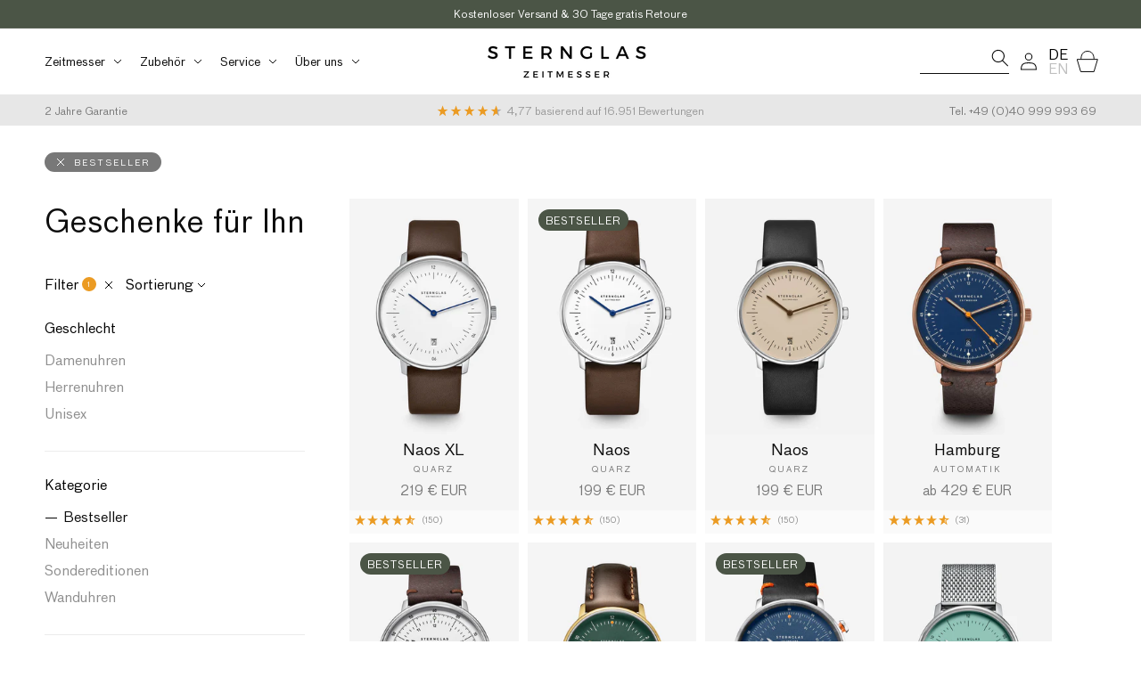

--- FILE ---
content_type: text/html; charset=utf-8
request_url: https://www.sternglas.de/collections/geschenke-fur-ihn/kategorie_bestseller
body_size: 73335
content:
<!doctype html>
<html class="no-js" lang="de">
  <head>

    <meta name="robots" content="noindex,nofollow" />


    <meta charset="utf-8">
    <meta http-equiv="X-UA-Compatible" content="IE=edge">
    <meta name="viewport" content="width=device-width,initial-scale=1">
    <meta name="theme-color" content="">
    <link rel="canonical" href="https://www.sternglas.de/collections/geschenke-fur-ihn/kategorie_bestseller">
    <link rel="preconnect" href="https://cdn.shopify.com" crossorigin>
    <meta name="google-site-verification" content="EP7CDzW2v9RbRczQ9aoeDnHtRo4yDmIBili-pmioI4s" /><link rel="icon" type="image/png" href="//www.sternglas.de/cdn/shop/files/sternglas_favicon_Zeichenflache_1_64x64.jpg?v=1640020407">
      <link rel="apple-touch-icon" href="//www.sternglas.de/cdn/shop/files/sternglas_favicon_Zeichenflache_1_192x192.jpg?v=1640020407">
      <link rel="mask-icon" href="//www.sternglas.de/cdn/shop/files/sternglas_favicon_Zeichenflache_1_192x192.jpg?v=1640020407"><link rel="preconnect" href="https://fonts.shopifycdn.com" crossorigin><title>
      Geschenke für Ihn
 &ndash; tagged "Kategorie_Bestseller" &ndash; sternglas.de</title>

    

    

<meta property="og:site_name" content="sternglas.de">
<meta property="og:url" content="https://www.sternglas.de/collections/geschenke-fur-ihn/kategorie_bestseller">
<meta property="og:title" content="Geschenke für Ihn">
<meta property="og:type" content="product.group">
<meta property="og:description" content="Sternglas Bauhaus Uhren kaufen mit ✓ Saphirglas ✓ 24 Monaten Garantie ✓ 9.500+ Bewertungen auf Reviews.io. Kostenloser Versand und Rückversand."><meta property="og:image" content="http://www.sternglas.de/cdn/shop/files/Bauhaus_Design_aus_Hamburg.jpg?v=1709027355">
    <meta property="og:image:secure_url" content="https://www.sternglas.de/cdn/shop/files/Bauhaus_Design_aus_Hamburg.jpg?v=1709027355">
    <meta property="og:image:width" content="1000">
    <meta property="og:image:height" content="628">
   <meta name="twitter:card" content="summary_large_image">
<meta name="twitter:title" content="Geschenke für Ihn">
<meta name="twitter:description" content="Sternglas Bauhaus Uhren kaufen mit ✓ Saphirglas ✓ 24 Monaten Garantie ✓ 9.500+ Bewertungen auf Reviews.io. Kostenloser Versand und Rückversand.">


    <link rel="preload" href="https://www.googletagmanager.com/gtm.js?id=GTM-WGD3GC3" as="script">
<link rel="preload" href="https://www.googleadservices.com/pagead/conversion_async.js" as="script"
<link rel="preload" href="https://www.google-analytics.com/analytics.js" as="script">


<link rel="preload" href="https://widget.reviews.io/modern-widgets/floating.js" as="script">
<link rel="preload" href="https://widget.reviews.io/modern-widgets/rating-bar.js" as="script">

<link rel="preconnect" href="https://s3.amazonaws.com"/>
<link rel="preconnect" href="https://ad.ad-srv.net"/>
<link rel="preconnect" href="https://static-tracking.klaviyo.com"/>
<link rel="preconnect" href="https://widget.reviews.io"/>
<link rel="preconnect" href="https://monorail-edge.shopifysvc.com"/>
<link rel="preconnect" href="https://api.reviews.io"/>
    
    


    <script src="//www.sternglas.de/cdn/shop/t/70/assets/polyfill-seamless-scroll.js?v=59748307666589374541638293619" async defer></script>
    <script src="//www.sternglas.de/cdn/shop/t/70/assets/global.js?v=83867421831675717051754985044" defer="defer"></script>



<script>window.performance && window.performance.mark && window.performance.mark('shopify.content_for_header.start');</script><meta id="shopify-digital-wallet" name="shopify-digital-wallet" content="/23842637/digital_wallets/dialog">
<meta name="shopify-checkout-api-token" content="e0d364a86fca134630187d44cde839de">
<meta id="in-context-paypal-metadata" data-shop-id="23842637" data-venmo-supported="false" data-environment="production" data-locale="de_DE" data-paypal-v4="true" data-currency="EUR">
<link rel="alternate" type="application/atom+xml" title="Feed" href="/collections/geschenke-fur-ihn/kategorie_bestseller.atom" />
<link rel="alternate" type="application/json+oembed" href="https://www.sternglas.de/collections/geschenke-fur-ihn/kategorie_bestseller.oembed">
<script async="async" src="/checkouts/internal/preloads.js?locale=de-DE"></script>
<link rel="preconnect" href="https://shop.app" crossorigin="anonymous">
<script async="async" src="https://shop.app/checkouts/internal/preloads.js?locale=de-DE&shop_id=23842637" crossorigin="anonymous"></script>
<script id="apple-pay-shop-capabilities" type="application/json">{"shopId":23842637,"countryCode":"DE","currencyCode":"EUR","merchantCapabilities":["supports3DS"],"merchantId":"gid:\/\/shopify\/Shop\/23842637","merchantName":"sternglas.de","requiredBillingContactFields":["postalAddress","email"],"requiredShippingContactFields":["postalAddress","email"],"shippingType":"shipping","supportedNetworks":["visa","maestro","masterCard","amex"],"total":{"type":"pending","label":"sternglas.de","amount":"1.00"},"shopifyPaymentsEnabled":true,"supportsSubscriptions":true}</script>
<script id="shopify-features" type="application/json">{"accessToken":"e0d364a86fca134630187d44cde839de","betas":["rich-media-storefront-analytics"],"domain":"www.sternglas.de","predictiveSearch":true,"shopId":23842637,"locale":"de"}</script>
<script>var Shopify = Shopify || {};
Shopify.shop = "sternglas-shop.myshopify.com";
Shopify.locale = "de";
Shopify.currency = {"active":"EUR","rate":"1.0"};
Shopify.country = "DE";
Shopify.theme = {"name":"Dawn v1","id":120658395206,"schema_name":"Dawn","schema_version":"2.3.0","theme_store_id":null,"role":"main"};
Shopify.theme.handle = "null";
Shopify.theme.style = {"id":null,"handle":null};
Shopify.cdnHost = "www.sternglas.de/cdn";
Shopify.routes = Shopify.routes || {};
Shopify.routes.root = "/";</script>
<script type="module">!function(o){(o.Shopify=o.Shopify||{}).modules=!0}(window);</script>
<script>!function(o){function n(){var o=[];function n(){o.push(Array.prototype.slice.apply(arguments))}return n.q=o,n}var t=o.Shopify=o.Shopify||{};t.loadFeatures=n(),t.autoloadFeatures=n()}(window);</script>
<script>
  window.ShopifyPay = window.ShopifyPay || {};
  window.ShopifyPay.apiHost = "shop.app\/pay";
  window.ShopifyPay.redirectState = null;
</script>
<script id="shop-js-analytics" type="application/json">{"pageType":"collection"}</script>
<script defer="defer" async type="module" src="//www.sternglas.de/cdn/shopifycloud/shop-js/modules/v2/client.init-shop-cart-sync_e98Ab_XN.de.esm.js"></script>
<script defer="defer" async type="module" src="//www.sternglas.de/cdn/shopifycloud/shop-js/modules/v2/chunk.common_Pcw9EP95.esm.js"></script>
<script defer="defer" async type="module" src="//www.sternglas.de/cdn/shopifycloud/shop-js/modules/v2/chunk.modal_CzmY4ZhL.esm.js"></script>
<script type="module">
  await import("//www.sternglas.de/cdn/shopifycloud/shop-js/modules/v2/client.init-shop-cart-sync_e98Ab_XN.de.esm.js");
await import("//www.sternglas.de/cdn/shopifycloud/shop-js/modules/v2/chunk.common_Pcw9EP95.esm.js");
await import("//www.sternglas.de/cdn/shopifycloud/shop-js/modules/v2/chunk.modal_CzmY4ZhL.esm.js");

  window.Shopify.SignInWithShop?.initShopCartSync?.({"fedCMEnabled":true,"windoidEnabled":true});

</script>
<script>
  window.Shopify = window.Shopify || {};
  if (!window.Shopify.featureAssets) window.Shopify.featureAssets = {};
  window.Shopify.featureAssets['shop-js'] = {"shop-cart-sync":["modules/v2/client.shop-cart-sync_DazCVyJ3.de.esm.js","modules/v2/chunk.common_Pcw9EP95.esm.js","modules/v2/chunk.modal_CzmY4ZhL.esm.js"],"init-fed-cm":["modules/v2/client.init-fed-cm_D0AulfmK.de.esm.js","modules/v2/chunk.common_Pcw9EP95.esm.js","modules/v2/chunk.modal_CzmY4ZhL.esm.js"],"shop-cash-offers":["modules/v2/client.shop-cash-offers_BISyWFEA.de.esm.js","modules/v2/chunk.common_Pcw9EP95.esm.js","modules/v2/chunk.modal_CzmY4ZhL.esm.js"],"shop-login-button":["modules/v2/client.shop-login-button_D_c1vx_E.de.esm.js","modules/v2/chunk.common_Pcw9EP95.esm.js","modules/v2/chunk.modal_CzmY4ZhL.esm.js"],"pay-button":["modules/v2/client.pay-button_CHADzJ4g.de.esm.js","modules/v2/chunk.common_Pcw9EP95.esm.js","modules/v2/chunk.modal_CzmY4ZhL.esm.js"],"shop-button":["modules/v2/client.shop-button_CQnD2U3v.de.esm.js","modules/v2/chunk.common_Pcw9EP95.esm.js","modules/v2/chunk.modal_CzmY4ZhL.esm.js"],"avatar":["modules/v2/client.avatar_BTnouDA3.de.esm.js"],"init-windoid":["modules/v2/client.init-windoid_CmA0-hrC.de.esm.js","modules/v2/chunk.common_Pcw9EP95.esm.js","modules/v2/chunk.modal_CzmY4ZhL.esm.js"],"init-shop-for-new-customer-accounts":["modules/v2/client.init-shop-for-new-customer-accounts_BCzC_Mib.de.esm.js","modules/v2/client.shop-login-button_D_c1vx_E.de.esm.js","modules/v2/chunk.common_Pcw9EP95.esm.js","modules/v2/chunk.modal_CzmY4ZhL.esm.js"],"init-shop-email-lookup-coordinator":["modules/v2/client.init-shop-email-lookup-coordinator_DYzOit4u.de.esm.js","modules/v2/chunk.common_Pcw9EP95.esm.js","modules/v2/chunk.modal_CzmY4ZhL.esm.js"],"init-shop-cart-sync":["modules/v2/client.init-shop-cart-sync_e98Ab_XN.de.esm.js","modules/v2/chunk.common_Pcw9EP95.esm.js","modules/v2/chunk.modal_CzmY4ZhL.esm.js"],"shop-toast-manager":["modules/v2/client.shop-toast-manager_Bc-1elH8.de.esm.js","modules/v2/chunk.common_Pcw9EP95.esm.js","modules/v2/chunk.modal_CzmY4ZhL.esm.js"],"init-customer-accounts":["modules/v2/client.init-customer-accounts_CqlRHmZs.de.esm.js","modules/v2/client.shop-login-button_D_c1vx_E.de.esm.js","modules/v2/chunk.common_Pcw9EP95.esm.js","modules/v2/chunk.modal_CzmY4ZhL.esm.js"],"init-customer-accounts-sign-up":["modules/v2/client.init-customer-accounts-sign-up_DZmBw6yB.de.esm.js","modules/v2/client.shop-login-button_D_c1vx_E.de.esm.js","modules/v2/chunk.common_Pcw9EP95.esm.js","modules/v2/chunk.modal_CzmY4ZhL.esm.js"],"shop-follow-button":["modules/v2/client.shop-follow-button_Cx-w7rSq.de.esm.js","modules/v2/chunk.common_Pcw9EP95.esm.js","modules/v2/chunk.modal_CzmY4ZhL.esm.js"],"checkout-modal":["modules/v2/client.checkout-modal_Djjmh8qM.de.esm.js","modules/v2/chunk.common_Pcw9EP95.esm.js","modules/v2/chunk.modal_CzmY4ZhL.esm.js"],"shop-login":["modules/v2/client.shop-login_DMZMgoZf.de.esm.js","modules/v2/chunk.common_Pcw9EP95.esm.js","modules/v2/chunk.modal_CzmY4ZhL.esm.js"],"lead-capture":["modules/v2/client.lead-capture_SqejaEd8.de.esm.js","modules/v2/chunk.common_Pcw9EP95.esm.js","modules/v2/chunk.modal_CzmY4ZhL.esm.js"],"payment-terms":["modules/v2/client.payment-terms_DUeEqFTJ.de.esm.js","modules/v2/chunk.common_Pcw9EP95.esm.js","modules/v2/chunk.modal_CzmY4ZhL.esm.js"]};
</script>
<script>(function() {
  var isLoaded = false;
  function asyncLoad() {
    if (isLoaded) return;
    isLoaded = true;
    var urls = ["\/\/cdn.shopify.com\/proxy\/fae1facd623a53e5c11f600111358455503586fe44befcc904ffacfd7877a0d2\/cdn.bogos.io\/script_tag\/secomapp.scripttag.js?shop=sternglas-shop.myshopify.com\u0026sp-cache-control=cHVibGljLCBtYXgtYWdlPTkwMA"];
    for (var i = 0; i < urls.length; i++) {
      var s = document.createElement('script');
      s.type = 'text/javascript';
      s.async = true;
      s.src = urls[i];
      var x = document.getElementsByTagName('script')[0];
      x.parentNode.insertBefore(s, x);
    }
  };
  if(window.attachEvent) {
    window.attachEvent('onload', asyncLoad);
  } else {
    window.addEventListener('load', asyncLoad, false);
  }
})();</script>
<script id="__st">var __st={"a":23842637,"offset":3600,"reqid":"bfef0cfb-c070-4fea-a6e1-5a8fcc18a268-1769421034","pageurl":"www.sternglas.de\/collections\/geschenke-fur-ihn\/kategorie_bestseller","u":"dc81313273c2","p":"collection","rtyp":"collection","rid":479581634828};</script>
<script>window.ShopifyPaypalV4VisibilityTracking = true;</script>
<script id="captcha-bootstrap">!function(){'use strict';const t='contact',e='account',n='new_comment',o=[[t,t],['blogs',n],['comments',n],[t,'customer']],c=[[e,'customer_login'],[e,'guest_login'],[e,'recover_customer_password'],[e,'create_customer']],r=t=>t.map((([t,e])=>`form[action*='/${t}']:not([data-nocaptcha='true']) input[name='form_type'][value='${e}']`)).join(','),a=t=>()=>t?[...document.querySelectorAll(t)].map((t=>t.form)):[];function s(){const t=[...o],e=r(t);return a(e)}const i='password',u='form_key',d=['recaptcha-v3-token','g-recaptcha-response','h-captcha-response',i],f=()=>{try{return window.sessionStorage}catch{return}},m='__shopify_v',_=t=>t.elements[u];function p(t,e,n=!1){try{const o=window.sessionStorage,c=JSON.parse(o.getItem(e)),{data:r}=function(t){const{data:e,action:n}=t;return t[m]||n?{data:e,action:n}:{data:t,action:n}}(c);for(const[e,n]of Object.entries(r))t.elements[e]&&(t.elements[e].value=n);n&&o.removeItem(e)}catch(o){console.error('form repopulation failed',{error:o})}}const l='form_type',E='cptcha';function T(t){t.dataset[E]=!0}const w=window,h=w.document,L='Shopify',v='ce_forms',y='captcha';let A=!1;((t,e)=>{const n=(g='f06e6c50-85a8-45c8-87d0-21a2b65856fe',I='https://cdn.shopify.com/shopifycloud/storefront-forms-hcaptcha/ce_storefront_forms_captcha_hcaptcha.v1.5.2.iife.js',D={infoText:'Durch hCaptcha geschützt',privacyText:'Datenschutz',termsText:'Allgemeine Geschäftsbedingungen'},(t,e,n)=>{const o=w[L][v],c=o.bindForm;if(c)return c(t,g,e,D).then(n);var r;o.q.push([[t,g,e,D],n]),r=I,A||(h.body.append(Object.assign(h.createElement('script'),{id:'captcha-provider',async:!0,src:r})),A=!0)});var g,I,D;w[L]=w[L]||{},w[L][v]=w[L][v]||{},w[L][v].q=[],w[L][y]=w[L][y]||{},w[L][y].protect=function(t,e){n(t,void 0,e),T(t)},Object.freeze(w[L][y]),function(t,e,n,w,h,L){const[v,y,A,g]=function(t,e,n){const i=e?o:[],u=t?c:[],d=[...i,...u],f=r(d),m=r(i),_=r(d.filter((([t,e])=>n.includes(e))));return[a(f),a(m),a(_),s()]}(w,h,L),I=t=>{const e=t.target;return e instanceof HTMLFormElement?e:e&&e.form},D=t=>v().includes(t);t.addEventListener('submit',(t=>{const e=I(t);if(!e)return;const n=D(e)&&!e.dataset.hcaptchaBound&&!e.dataset.recaptchaBound,o=_(e),c=g().includes(e)&&(!o||!o.value);(n||c)&&t.preventDefault(),c&&!n&&(function(t){try{if(!f())return;!function(t){const e=f();if(!e)return;const n=_(t);if(!n)return;const o=n.value;o&&e.removeItem(o)}(t);const e=Array.from(Array(32),(()=>Math.random().toString(36)[2])).join('');!function(t,e){_(t)||t.append(Object.assign(document.createElement('input'),{type:'hidden',name:u})),t.elements[u].value=e}(t,e),function(t,e){const n=f();if(!n)return;const o=[...t.querySelectorAll(`input[type='${i}']`)].map((({name:t})=>t)),c=[...d,...o],r={};for(const[a,s]of new FormData(t).entries())c.includes(a)||(r[a]=s);n.setItem(e,JSON.stringify({[m]:1,action:t.action,data:r}))}(t,e)}catch(e){console.error('failed to persist form',e)}}(e),e.submit())}));const S=(t,e)=>{t&&!t.dataset[E]&&(n(t,e.some((e=>e===t))),T(t))};for(const o of['focusin','change'])t.addEventListener(o,(t=>{const e=I(t);D(e)&&S(e,y())}));const B=e.get('form_key'),M=e.get(l),P=B&&M;t.addEventListener('DOMContentLoaded',(()=>{const t=y();if(P)for(const e of t)e.elements[l].value===M&&p(e,B);[...new Set([...A(),...v().filter((t=>'true'===t.dataset.shopifyCaptcha))])].forEach((e=>S(e,t)))}))}(h,new URLSearchParams(w.location.search),n,t,e,['guest_login'])})(!0,!0)}();</script>
<script integrity="sha256-4kQ18oKyAcykRKYeNunJcIwy7WH5gtpwJnB7kiuLZ1E=" data-source-attribution="shopify.loadfeatures" defer="defer" src="//www.sternglas.de/cdn/shopifycloud/storefront/assets/storefront/load_feature-a0a9edcb.js" crossorigin="anonymous"></script>
<script crossorigin="anonymous" defer="defer" src="//www.sternglas.de/cdn/shopifycloud/storefront/assets/shopify_pay/storefront-65b4c6d7.js?v=20250812"></script>
<script data-source-attribution="shopify.dynamic_checkout.dynamic.init">var Shopify=Shopify||{};Shopify.PaymentButton=Shopify.PaymentButton||{isStorefrontPortableWallets:!0,init:function(){window.Shopify.PaymentButton.init=function(){};var t=document.createElement("script");t.src="https://www.sternglas.de/cdn/shopifycloud/portable-wallets/latest/portable-wallets.de.js",t.type="module",document.head.appendChild(t)}};
</script>
<script data-source-attribution="shopify.dynamic_checkout.buyer_consent">
  function portableWalletsHideBuyerConsent(e){var t=document.getElementById("shopify-buyer-consent"),n=document.getElementById("shopify-subscription-policy-button");t&&n&&(t.classList.add("hidden"),t.setAttribute("aria-hidden","true"),n.removeEventListener("click",e))}function portableWalletsShowBuyerConsent(e){var t=document.getElementById("shopify-buyer-consent"),n=document.getElementById("shopify-subscription-policy-button");t&&n&&(t.classList.remove("hidden"),t.removeAttribute("aria-hidden"),n.addEventListener("click",e))}window.Shopify?.PaymentButton&&(window.Shopify.PaymentButton.hideBuyerConsent=portableWalletsHideBuyerConsent,window.Shopify.PaymentButton.showBuyerConsent=portableWalletsShowBuyerConsent);
</script>
<script data-source-attribution="shopify.dynamic_checkout.cart.bootstrap">document.addEventListener("DOMContentLoaded",(function(){function t(){return document.querySelector("shopify-accelerated-checkout-cart, shopify-accelerated-checkout")}if(t())Shopify.PaymentButton.init();else{new MutationObserver((function(e,n){t()&&(Shopify.PaymentButton.init(),n.disconnect())})).observe(document.body,{childList:!0,subtree:!0})}}));
</script>
<link id="shopify-accelerated-checkout-styles" rel="stylesheet" media="screen" href="https://www.sternglas.de/cdn/shopifycloud/portable-wallets/latest/accelerated-checkout-backwards-compat.css" crossorigin="anonymous">
<style id="shopify-accelerated-checkout-cart">
        #shopify-buyer-consent {
  margin-top: 1em;
  display: inline-block;
  width: 100%;
}

#shopify-buyer-consent.hidden {
  display: none;
}

#shopify-subscription-policy-button {
  background: none;
  border: none;
  padding: 0;
  text-decoration: underline;
  font-size: inherit;
  cursor: pointer;
}

#shopify-subscription-policy-button::before {
  box-shadow: none;
}

      </style>
<script id="sections-script" data-sections="main-collection-product-grid,header,footer" defer="defer" src="//www.sternglas.de/cdn/shop/t/70/compiled_assets/scripts.js?v=49781"></script>
<script>window.performance && window.performance.mark && window.performance.mark('shopify.content_for_header.end');</script>


    <style data-shopify>
      /* TODO: deactivate variantswatchking app */
      variantswatchking {
        display: none !important;
      }

      @font-face {
        font-family: Bau Pro;
        font-style: normal;
        font-weight: 400;
        font-display: swap;
        src: url('//www.sternglas.de/cdn/shop/t/70/assets/BauPro.woff2?v=158882669966478344311634904153') format('woff2'),
            url('//www.sternglas.de/cdn/shop/t/70/assets/BauPro.woff?v=123653140640313513711634904153') format('woff');
      }

      @font-face {
        font-family: Bau Pro;
        font-style: normal;
        font-weight: 600;
        font-display: swap;
        src: url('//www.sternglas.de/cdn/shop/t/70/assets/BauProMedium.woff2?v=122391972869336281321634904154') format('woff2'),
            url('//www.sternglas.de/cdn/shop/t/70/assets/BauProMedium.woff?v=8370119797579141441634904154') format('woff');
      }

      :root {
        --font-body-family: Bau Pro, sans-serif;
        --font-body-style: normal;
        --font-body-weight: 400;

        --font-heading-family: Bau Pro, sans-serif;
        --font-heading-style: normal;
        --font-heading-weight: 400;

        --font-body-scale: 1.0;
        --font-heading-scale: 1.0;

        --color-base-text: 13, 13, 13;
        --color-base-background-1: 255, 255, 255;
        --color-base-background-2: 219, 221, 218;
        --color-base-solid-button-labels: 255, 255, 255;
        --color-base-outline-button-labels: 13, 13, 13;
        --color-base-accent-1: 13, 13, 13;
        --color-base-accent-2: 235, 155, 35;
        --color-base-warning: 220, 30, 30;
        --payment-terms-background-color: #ffffff;

        --color-custom-wood: 75, 85, 70;
        --color-custom-wood-80: 111, 119, 107;
        --color-custom-wood-60: 147, 153, 144;
        --color-custom-wood-40: 183, 187, 181;
        --color-custom-wood-20: 219, 221, 218;
        --color-custom-wood-10: 237, 238, 236;
        --color-custom-ebony-50: 142, 142, 142;
        --color-custom-ebony-40: 120, 120, 120;
        --color-custom-ebony-30: 196, 196, 196;
        --color-custom-ebony-20: 207, 207, 207;
        --color-custom-ebony-10: 231, 231, 231;
        --color-custom-ebony-5: 245, 245, 245;
        --color-custom-warn: 220, 30, 30;
        --color-custom-sun: 235, 155, 35;

        --gradient-base-background-1: #ffffff;
        --gradient-base-background-2: #dbddda;
        --gradient-base-accent-1: #0d0d0d;
        --gradient-base-accent-2: #eb9b23;

        --page-width: 160rem;
        --page-width-margin: 2rem;
      }

      *,
      *::before,
      *::after {
        box-sizing: inherit;
      }

      html {
        box-sizing: border-box;
        font-size: calc(var(--font-body-scale) * 62.5%);
        height: 100%;
      }

      body {
        display: grid;
        grid-template-rows: auto auto 1fr auto;
        grid-template-columns: 100%;
        min-height: 100%;
        margin: 0;
        font-size: 1.6rem;
        letter-spacing: unset;
        line-height: calc(2rem + 0.4rem / var(--font-body-scale));
        font-family: var(--font-body-family);
        font-style: var(--font-body-style);
        font-weight: var(--font-body-weight);
      }

      @media screen and (min-width: 750px) {
        body {
          font-size: 1.6rem;
        }
      }
    </style>

    <link href="//www.sternglas.de/cdn/shop/t/70/assets/base.css?v=109582914460989794611763565346" rel="stylesheet" type="text/css" media="all" />
    <link href="//www.sternglas.de/cdn/shop/t/70/assets/component-trustedshops.css?v=38378903272662933111698483776" rel="stylesheet" type="text/css" media="all" />
    <link href="//www.sternglas.de/cdn/shop/t/70/assets/component-reviewsio.css?v=70030191489833264081664565791" rel="stylesheet" type="text/css" media="all" />

    <link rel="preload" as="font" href="//www.sternglas.de/cdn/shop/t/70/assets/BauPro.woff2?v=158882669966478344311634904153" type="font/woff2" crossorigin>
    <link rel="preload" as="font" href="//www.sternglas.de/cdn/shop/t/70/assets/BauProMedium.woff2?v=122391972869336281321634904154" type="font/woff2" crossorigin><link rel="stylesheet" href="//www.sternglas.de/cdn/shop/t/70/assets/component-predictive-search.css?v=2250495076410465931634904167" media="print" onload="this.media='all'"><script>document.documentElement.className = document.documentElement.className.replace('no-js', 'js');
    if (Shopify.designMode) {
      document.documentElement.classList.add('shopify-design-mode');
    }
    </script>
    <!-- "snippets/shogun-head.liquid" was not rendered, the associated app was uninstalled -->
    
  <!-- BEGIN app block: shopify://apps/mable/blocks/inject-log-script/369b4fed-dc17-45bb-b0b6-5cf0837c7ccb -->



<script>
  localStorage.setItem('wtag_shp_mkt', JSON.stringify({
        handle: 'de',
        id: '359235654',
        region: 'Deutschland',
  }));
  localStorage.setItem('wtag_shp_ext_id', 'AL2ZKcUNwZUZYbnlBU__12634813005945594690');
</script>

<script type='text/javascript' id='wgs-wrapper-prod'>(()=>{var e="/apps/m2/static2/wtag-shpfy.js?uid=sternglas-shop.myshopify.com",t="wgs-script-prod";function r(e,t){if(!document.getElementById(t)){var r=document.createElement("script");r.src=e,r.id=t,r.async=!0,r.type="text/javascript",document.head.appendChild(r)}}var a="wgs_cpx_loaded_prod";function n(){var e;return"true"===(localStorage.getItem(a)||"false")}if(n())localStorage.removeItem(a),r(e,t);else var i=setInterval(()=>{n()&&(clearInterval(i),localStorage.removeItem(a),r(e,t))},200)})();</script>
<!-- END app block --><!-- BEGIN app block: shopify://apps/triplewhale/blocks/triple_pixel_snippet/483d496b-3f1a-4609-aea7-8eee3b6b7a2a --><link rel='preconnect dns-prefetch' href='https://api.config-security.com/' crossorigin />
<link rel='preconnect dns-prefetch' href='https://conf.config-security.com/' crossorigin />
<script>
/* >> TriplePixel :: start*/
window.TriplePixelData={TripleName:"sternglas-shop.myshopify.com",ver:"2.16",plat:"SHOPIFY",isHeadless:false,src:'SHOPIFY_EXT',product:{id:"",name:``,price:"",variant:""},search:"",collection:"479581634828",cart:"notification",template:"collection",curr:"EUR" || "EUR"},function(W,H,A,L,E,_,B,N){function O(U,T,P,H,R){void 0===R&&(R=!1),H=new XMLHttpRequest,P?(H.open("POST",U,!0),H.setRequestHeader("Content-Type","text/plain")):H.open("GET",U,!0),H.send(JSON.stringify(P||{})),H.onreadystatechange=function(){4===H.readyState&&200===H.status?(R=H.responseText,U.includes("/first")?eval(R):P||(N[B]=R)):(299<H.status||H.status<200)&&T&&!R&&(R=!0,O(U,T-1,P))}}if(N=window,!N[H+"sn"]){N[H+"sn"]=1,L=function(){return Date.now().toString(36)+"_"+Math.random().toString(36)};try{A.setItem(H,1+(0|A.getItem(H)||0)),(E=JSON.parse(A.getItem(H+"U")||"[]")).push({u:location.href,r:document.referrer,t:Date.now(),id:L()}),A.setItem(H+"U",JSON.stringify(E))}catch(e){}var i,m,p;A.getItem('"!nC`')||(_=A,A=N,A[H]||(E=A[H]=function(t,e,i){return void 0===i&&(i=[]),"State"==t?E.s:(W=L(),(E._q=E._q||[]).push([W,t,e].concat(i)),W)},E.s="Installed",E._q=[],E.ch=W,B="configSecurityConfModel",N[B]=1,O("https://conf.config-security.com/model",5),i=L(),m=A[atob("c2NyZWVu")],_.setItem("di_pmt_wt",i),p={id:i,action:"profile",avatar:_.getItem("auth-security_rand_salt_"),time:m[atob("d2lkdGg=")]+":"+m[atob("aGVpZ2h0")],host:A.TriplePixelData.TripleName,plat:A.TriplePixelData.plat,url:window.location.href.slice(0,500),ref:document.referrer,ver:A.TriplePixelData.ver},O("https://api.config-security.com/event",5,p),O("https://api.config-security.com/first?host=".concat(p.host,"&plat=").concat(p.plat),5)))}}("","TriplePixel",localStorage);
/* << TriplePixel :: end*/
</script>



<!-- END app block --><!-- BEGIN app block: shopify://apps/microsoft-clarity/blocks/clarity_js/31c3d126-8116-4b4a-8ba1-baeda7c4aeea -->
<script type="text/javascript">
  (function (c, l, a, r, i, t, y) {
    c[a] = c[a] || function () { (c[a].q = c[a].q || []).push(arguments); };
    t = l.createElement(r); t.async = 1; t.src = "https://www.clarity.ms/tag/" + i + "?ref=shopify";
    y = l.getElementsByTagName(r)[0]; y.parentNode.insertBefore(t, y);

    c.Shopify.loadFeatures([{ name: "consent-tracking-api", version: "0.1" }], error => {
      if (error) {
        console.error("Error loading Shopify features:", error);
        return;
      }

      c[a]('consentv2', {
        ad_Storage: c.Shopify.customerPrivacy.marketingAllowed() ? "granted" : "denied",
        analytics_Storage: c.Shopify.customerPrivacy.analyticsProcessingAllowed() ? "granted" : "denied",
      });
    });

    l.addEventListener("visitorConsentCollected", function (e) {
      c[a]('consentv2', {
        ad_Storage: e.detail.marketingAllowed ? "granted" : "denied",
        analytics_Storage: e.detail.analyticsAllowed ? "granted" : "denied",
      });
    });
  })(window, document, "clarity", "script", "kmr1le6pzm");
</script>



<!-- END app block --><!-- BEGIN app block: shopify://apps/sami-b2b-lock/blocks/app-embed/8d86a3b4-97b3-44ab-adc1-ec01c5a89da9 -->
 


  <script>

    window.Samita = window.Samita || {}
    Samita.SamitaLocksAccessParams = Samita.SamitaLocksAccessParams || {}
    Samita.SamitaLocksAccessParams.settings =  {"general":{"customcss":"/* Schloss Icon */\nimg[alt=\"smtImage\"] {\n  content: url(https://cdn.shopify.com/s/files/1/2384/2637/files/lock.png?v=1768402271) !important;\n  object-fit: contain !important;\n  width: 60px !important;\n  height: 60px !important;\n  display: block !important;\n  margin: 0 auto 24px auto !important;\n}\n\n/* Text unter dem Schloss */\nimg[alt=\"smtImage\"] + p {\n  margin-bottom: 24px !important;\n}\n\n/* Formular Abstand nach oben */\nform {\n  margin-top: 24px !important;\n}","price_atc":"plain_text","effect_button":"ripple","lock_image_url":"https://cdn.shopify.com/shopifycloud/web/assets/v1/vite/client/en/assets/ineligible404Illustration-DJzlZ34NTBCz.svg","collectFeedback":true,"limit_collections":false,"placeholder_message":true,"placeholder_templateLock":true},"template":{"text_color":"#000","btn_bg_color":"#000000","bg_placeholder":"#f3f3f3","btn_text_color":"#ffffff","bg_notification":"#fff","input_box_shadow":"#ccc","plain_text_color":"#230d0d","color_placeholder":"#000","button_priceAtc_bg":"#5487a0","input_passcode_color":"#000","button_priceAtc_color":"#fff","input_passcode_background":"#ffffff"}};
    Samita.SamitaLocksAccessParams.locks =  [{"access":1,"id":44682,"resources_conditional":{"ip":{"type":"whitelist","message":"This content is not available in your country","countries":[]},"type":["passcode"],"customer":{"logic":[[{"type":"tagged_with","value":null}]],"source":"rules","listManual":[]},"passcode":{"code":null,"message":"Dieser limitierte Zeitmesser ist nur mit einem Zugangscode zugänglich.","listCode":[]},"redirect":{"type":"login","modal":{"title":"Restricted Page","button":"Go to login","buttonUrl":"/account/login","description":"You need to log in to access this page"}},"secretLink":{"code":[],"links":[],"message":null,"resources":"products"},"checkoutLock":{"error":{"default":{"message":"Sorry, this item can’t be purchased","allProduct":"All products in this store cannot be checked out","customerIsLogin":"Checkout is available for guests only","productTagEqual":"Product {{ title }} has a tag that prevents checkout","customerTagEqual":"Your account has a tag that prevents checkout","customerEmailEqual":"Your email is not eligible for checkout","customerIsNotLogin":"You need to log in before proceeding with checkout","customerPhoneEqual":"Your phone is not eligible for checkout","productTagNotEqual":"Products must have a specific tag to proceed with checkout","selectProductEqual":"Product {{ title }} cannot be checked out","customerTagNotEqual":"Your account needs a specific tag to proceed with checkout","customerEmailContains":"Your email contains characters that prevent checkout","customerEmailNotEqual":"Your email is not eligible for checkout","customerPhoneNotEqual":"Your phone is not eligible for checkout","selectProductNotEqual":"Only certain products are eligible for checkout"}},"operator":"and","conditions":[{"value":null,"where":"EQUALS","select":"ALL","values":[]}]}},"advanced":{"language":{"active":false,"languages":[]},"dateRange":{"active":false,"endDate":"2026-01-15T14:20:11.156Z","startDate":"2026-01-14T14:20:11.156Z"},"hideHeaderFooter":false,"formRequestAccess":{"form":"default","title":"Request access","action":"request access!","active":false,"message":"You do not have access right?","shortcode":null}},"resources_lock":{"url":[null],"page":[],"type":"products","blogs":{"active":"blogs","selectedBlogs":[],"selectedArticles":[]},"exclude":{"url":[],"active":false},"noIndex":true,"setting":["all","price","atc"],"hideList":true,"products":{"11736261493004":"products"},"variants":[],"PreviewLink":null,"collections":[],"grandAccess":{"time":"1","interval":"hour"},"limitProduct":"manual","searchEngine":true,"allowHomePage":true,"excludeProduct":{"list":[],"active":false}},"status":1}];
    Samita.SamitaLocksAccessParams.themeStoreId = Shopify.theme.theme_store_id;
    Samita.SamitaLocksAccessParams.ShopUrl = Shopify.shop;
    Samita.SamitaLocksAccessParams.features =  {"conditions_specific_products":-1,"isCreateAbleLock":true,"number_lock_to_add":-1,"login_to_view_products":true,"login_to_view_pages":true,"login_to_view_urls":true,"login_to_view_blogs":true,"login_to_view_collections":true,"login_to_view_whole_websites":true,"password_protect_pages_with_locks":true,"add_multiple_passcode":true,"secret_link_view_page":true,"exclude_specific_URLs":true,"login_view_price":true,"hide_product_and_collection":true,"hide_add_to_cart_price_and_btn":true,"redirect_to_any_page_url":true,"hide_price_on_gg_search":true,"select_blog_article_to_lock":true,"select_customer_for_lock":true,"exclude_product":true,"request_access":true,"integrateApp":true,"country_restriction":true,"available_languages":true,"lock_variants":true,"date_range":true,"checkout_lock":true};
    Samita.SamitaLocksAccessParams.themeInfo  = [{"id":40893710406,"name":"Prestige v3 (Test)","role":"unpublished","theme_store_id":855,"selected":false,"theme_name":"Prestige","theme_version":"1.1.1"},{"id":41399746630,"name":"Prestige v4 [Plus] (Cart warning message)","role":"unpublished","theme_store_id":855,"selected":false,"theme_name":"Prestige","theme_version":"1.1.1"},{"id":42969006150,"name":"Prestige v5","role":"unpublished","theme_store_id":855,"selected":false,"theme_name":"Prestige","theme_version":"1.1.1"},{"id":43312218182,"name":"Prestige v6 (Gift Card)","role":"unpublished","theme_store_id":855,"selected":false,"theme_name":"Prestige","theme_version":"1.1.1"},{"id":43703042118,"name":"Prestige v7 (Logo/Footer)","role":"unpublished","theme_store_id":855,"selected":false,"theme_name":"Prestige","theme_version":"1.1.1"},{"id":43804229702,"name":"Prestige v9 (Suchfeld)","role":"unpublished","theme_store_id":855,"selected":false,"theme_name":"Prestige","theme_version":"1.1.1"},{"id":73431842886,"name":"Prestige v10 (Mega- & Mobile-Menü)","role":"unpublished","theme_store_id":855,"selected":false,"theme_name":"Prestige","theme_version":"1.1.1"},{"id":75487117382,"name":"Prestige v11 (Bänder-Collection)","role":"unpublished","theme_store_id":855,"selected":false,"theme_name":"Prestige","theme_version":"1.1.1"},{"id":77336936518,"name":"Copy of Prestige v12 (Dynamische Theme-Editor)","role":"unpublished","theme_store_id":855,"selected":false,"theme_name":"Prestige","theme_version":"1.1.1"},{"id":77652787270,"name":"Prestige v12 (DHL-Logo)","role":"unpublished","theme_store_id":855,"selected":false,"theme_name":"Prestige","theme_version":"1.1.1"},{"id":78638743622,"name":"Prestige v12 (Produkseiten)","role":"unpublished","theme_store_id":855,"selected":false,"theme_name":"Prestige","theme_version":"1.1.1"},{"id":78671577158,"name":"[Plus] Testing product price","role":"unpublished","theme_store_id":855,"selected":false,"theme_name":"Prestige","theme_version":"1.1.1"},{"id":78755954758,"name":"Prestige v13 (Checkout-Update)","role":"unpublished","theme_store_id":855,"selected":false,"theme_name":"Prestige","theme_version":"1.1.1"},{"id":78774009926,"name":"Copy of Prestige v12 (Produkseiten & Product-Co...","role":"unpublished","theme_store_id":855,"selected":false,"theme_name":"Prestige","theme_version":"1.1.1"},{"id":78792851526,"name":"Prestige v12 (Produktseiten & Product-Container)","role":"unpublished","theme_store_id":855,"selected":false,"theme_name":"Prestige","theme_version":"1.1.1"},{"id":78793441350,"name":"Prestige v14 (Home Page - NoShogun)","role":"unpublished","theme_store_id":855,"selected":false,"theme_name":"Prestige","theme_version":"1.1.1"},{"id":78869266502,"name":"Prestige v14.1 (Automatik Upsell)","role":"unpublished","theme_store_id":855,"selected":false,"theme_name":"Prestige","theme_version":"1.1.1"},{"id":78877229126,"name":"Beta Prestige v14.2 (Press Logo Section)","role":"unpublished","theme_store_id":855,"selected":false,"theme_name":"Prestige","theme_version":"1.1.1"},{"id":78880145478,"name":"Prestige v14.3 (Optimize Sticky CTA \"Add to Card\")","role":"unpublished","theme_store_id":855,"selected":false,"theme_name":"Prestige","theme_version":"1.1.1"},{"id":78880833606,"name":"Prestige v14.3.1 (Trusted Shops Hotfix)","role":"unpublished","theme_store_id":855,"selected":false,"theme_name":"Prestige","theme_version":"1.1.1"},{"id":78903181382,"name":"Prestige v14.3.2 (Cart Header Ad)","role":"unpublished","theme_store_id":855,"selected":false,"theme_name":"Prestige","theme_version":"1.1.1"},{"id":79153233990,"name":"Prestige v14.3.3 (Optimize No Cart Checkbox)","role":"unpublished","theme_store_id":855,"selected":false,"theme_name":"Prestige","theme_version":"1.1.1"},{"id":79365046342,"name":"Prestige v14.3.6 (Max-Width)","role":"unpublished","theme_store_id":855,"selected":false,"theme_name":"Prestige","theme_version":"1.1.1"},{"id":79449358406,"name":"Prestige v14.3.5 (Lierferzeit in Cart)","role":"unpublished","theme_store_id":855,"selected":false,"theme_name":"Prestige","theme_version":"1.1.1"},{"id":6530236446,"name":"Flow(A41-dev)","role":"unpublished","theme_store_id":801,"selected":false,"theme_name":"Flow","theme_version":"6.5"},{"id":80112779334,"name":"Prestige v14.3.5--top-10-in-nav","role":"unpublished","theme_store_id":855,"selected":false,"theme_name":"Prestige","theme_version":"1.1.1"},{"id":81060954182,"name":"Prestige v14.3.7--optimize-ssl-under-atc","role":"unpublished","theme_store_id":855,"selected":false,"theme_name":"Prestige","theme_version":"1.1.1"},{"id":81228169286,"name":"Prestige v14.3.8--video-in-product-desc","role":"unpublished","theme_store_id":855,"selected":false,"theme_name":"Prestige","theme_version":"1.1.1"},{"id":81383391302,"name":"Prestige v14.3.8--handlerssuche WIP","role":"unpublished","theme_store_id":855,"selected":false,"theme_name":"Prestige","theme_version":"1.1.1"},{"id":81463738438,"name":"Prestige v14.4--handlerssuche WIP","role":"unpublished","theme_store_id":855,"selected":false,"theme_name":"Prestige","theme_version":"1.1.1"},{"id":120149180486,"name":"Symmetry","role":"unpublished","theme_store_id":568,"selected":false,"theme_name":"Symmetry","theme_version":"4.11.7"},{"id":120161108038,"name":"Prestige v14.5--handlerssuche WIP (Cookie-Bar)","role":"unpublished","theme_store_id":855,"selected":false,"theme_name":"Prestige","theme_version":"1.1.1"},{"id":120164909126,"name":"Prestige v14.6 (variants-collection)","role":"unpublished","theme_store_id":855,"selected":false,"theme_name":"Prestige","theme_version":"1.1.1"},{"id":120165007430,"name":"ThemeKit Preview (do not change)","role":"unpublished","theme_store_id":855,"selected":false,"theme_name":"Prestige","theme_version":"1.1.1"},{"id":120191909958,"name":"Copy of Prestige v14.5--handlerssuche WIP (Cook...","role":"unpublished","theme_store_id":855,"selected":false,"theme_name":"Prestige","theme_version":"1.1.1"},{"id":120296702022,"name":"Symmetry ThemeKit (do not change)","role":"unpublished","theme_store_id":568,"selected":false,"theme_name":"Symmetry","theme_version":"4.11.7"},{"id":120451432518,"name":"Symmetry OS 2.0","role":"unpublished","theme_store_id":568,"selected":false,"theme_name":"Symmetry","theme_version":"5.0.1"},{"id":31927828550,"name":"Prestige","role":"unpublished","theme_store_id":855,"selected":false,"theme_name":"Prestige","theme_version":"1.1.1"},{"id":120658395206,"name":"Dawn v1","role":"main","theme_store_id":887,"selected":true,"theme_name":"Dawn","theme_version":"2.3.0"},{"id":120658493510,"name":"Dawn fork","role":"unpublished","theme_store_id":887,"selected":false,"theme_name":"Dawn","theme_version":"2.3.0"},{"id":121265160262,"name":"Dawn v1.1","role":"unpublished","theme_store_id":887,"selected":false,"theme_name":"Dawn","theme_version":"2.3.0"},{"id":38789775430,"name":"Prestige v2 (Relaunch 05102018)","role":"unpublished","theme_store_id":855,"selected":false,"theme_name":"Prestige","theme_version":"1.1.1"}];
    Samita.SamitaLocksAccessParams.appUrl = "https:\/\/lock.samita.io";
    Samita.SamitaLocksAccessParams.selector = {"theme_store_id":887,"theme_name":"Dawn","product":{"price":"div[id*='price-template']","btnAtc":".product-form__buttons button.product-form__submit","mainContent":"main#MainContent"},"collection":{"productSelector":"ul.grid.product-grid li.grid__item, div#gf-products > div","collectionSelect":"li.collection-list__item.grid__item","price":".card-information .price, .spf-product-card__price-wrapper","btnAtc":"form.spf-product__form"},"searchPage":{"productSelector":"ul.grid.product-grid li.grid__item","price":".card-information .price","btnAtc":""},"otherPage":{"productSelector":"ul.grid.product-grid li.grid__item","price":".card-information .price","collectionSelect":"li.collection-list__item"},"index":{"productSelector":"ul.grid.product-grid li.grid__item","collectionSelect":".collection-list .collection-list__item","price":".card-information .price","btnAtc":""}};
    Samita.SamitaLocksAccessParams.translation = {"default":{"general":{"Back":"Back","Submit":"Enter","Enter_passcode":"Zugangscode eingeben","Passcode_empty":"Passcode cant be empty !","secret_lock_atc":"You cannot see the add to cart of this product !!","title_linkScret":"The link is locked !!","customer_lock_atc":"Button add to cart has been lock !!","secret_lock_price":"You cannot see the price of this product !!","Login_to_see_price":"Login to see price","Passcode_incorrect":"Passcode is incorrect !","customer_lock_price":"Price had been locked !!","Login_to_Add_to_cart":"Login to Add to cart","notification_linkScret":"resource accessible only with secret link","This_resource_has_been_locked":"This resource has been locked","please_enter_passcode_to_unlock":"Please enter your passcode to unlock this resource"}}};
    Samita.SamitaLocksAccessParams.locale = "de";
    Samita.SamitaLocksAccessParams.current_locale = "de";
    Samita.SamitaLocksAccessParams.ListHandle = [];
    Samita.SamitaLocksAccessParams.ProductsLoad = [];
    Samita.SamitaLocksAccessParams.proxy_url = "/apps/samita-lock"
    Samita.SamitaLocksAccessParams.tokenStorefrontSamiLock = "98d3c38b5f7ef1ee95bcb5167a004e31";

    if(window?.Shopify?.designMode){
        window.Samita.SamitaLocksAccessParams.locks = [];
    }

    
      document.querySelector('html').classList.add('smt-loadding');
    

    
    

    

    
    Samita.SamitaLocksAccessParams.ProductsLoad = Samita.SamitaLocksAccessParams.ProductsLoad || []
    Samita.SamitaLocksAccessParams.ProductsLoad = Samita.SamitaLocksAccessParams.ProductsLoad.concat([
        
          
            
            {
              "id":11738049642764,
              "title":"Naos XL weiß",
              "type":"Uhr",
              "handle":"naos-xl-weiss",
              "collections":[135896399942,260604035142,162617589830,260759552070,260892262470,162258026566,479582060812,162688827462,479581634828,505983238412,261104435270,161901051974,260441342022,74734764102,260924637254,262793068614,479581700364,479581896972,161921237062],
              "tags":["20mmuhr","42mm","Armbandtyp_Leder","Gehäusegröße_42 mm","Geschlecht_Herrenuhren","Geschlecht_Unisex","herrenuhren","Kategorie_Bestseller","Kollektion_Naos","Uhrwerk_Quarz"],
              "images":["\/\/www.sternglas.de\/cdn\/shop\/files\/S01-NX01-PR04_Naos_XL_weiss_silber_Premium_20_dunkelbraun_frontal_grau.jpg?v=1685091057","\/\/www.sternglas.de\/cdn\/shop\/files\/Naos_Wristshots_2.jpg?v=1703158918","\/\/www.sternglas.de\/cdn\/shop\/files\/NaosXL_DasWichtigste_1_d4140a50-7eaa-4028-940b-a61964773220.jpg?v=1703158918","\/\/www.sternglas.de\/cdn\/shop\/files\/NaosXL_BuyBox_Galerie_1.jpg?v=1703158918","\/\/www.sternglas.de\/cdn\/shop\/files\/NaosXL_BuyBox_Galerie_2.jpg?v=1703158902","\/\/www.sternglas.de\/cdn\/shop\/files\/S01-NA01-PR04_Naos_weiss_silber_premium_dunkelbraun_45_grau.jpg?v=1703158902","\/\/www.sternglas.de\/cdn\/shop\/files\/S01-NX01-PR04_Naos_XL_weiss_silber_Premium_20_dunkelbraun_profil_grau.jpg?v=1703158902","\/\/www.sternglas.de\/cdn\/shop\/files\/NaosXL_BuyBox_Galerie_3.jpg?v=1703158902","\/\/www.sternglas.de\/cdn\/shop\/files\/S01-NX01-PR04_Naos_XL_weiss_silber_Premium_20_dunkelbraun_rueck_grau.jpg?v=1703158902","\/\/www.sternglas.de\/cdn\/shop\/files\/packshot_ohne_uhr_41860f76-8c84-4fee-bfb5-608045a11d26.jpg?v=1703158902","\/\/www.sternglas.de\/cdn\/shop\/files\/S01-NX01-PR07_Naos_XL_weiss_silber_Premium_20_schwarz_front_grau.jpg?v=1705935845","\/\/www.sternglas.de\/cdn\/shop\/files\/S01-NX01-MI04_Naos_XL_weiss_silber_Milanaise_20_silber_front_grau.jpg?v=1705935857","\/\/www.sternglas.de\/cdn\/shop\/files\/S01-NX01-ME08_Naos_XL_weiss_silber_SuperSlim_Metallarmband_20_silber_front_grau.jpg?v=1767878524"],
              "first_available_variant": {
                "id":54627032072460
              },
              "available":true,
              "selling_plan_groups": [],
              "variants": [
                
                  
                  {
                    "id":54627032072460, 
                    "title":"Leder - Premium dunkelbraun",
                    "price":21900,
                    "available":true,
                  }
                
                  ,
                  {
                    "id":54627032105228, 
                    "title":"Leder - Premium schwarz",
                    "price":21900,
                    "available":true,
                  }
                
                  ,
                  {
                    "id":54627032137996, 
                    "title":"Leder - Premium braun",
                    "price":21900,
                    "available":true,
                  }
                
                  ,
                  {
                    "id":54627032170764, 
                    "title":"Edelstahl - SuperSlim",
                    "price":21900,
                    "available":true,
                  }
                
                  ,
                  {
                    "id":54627032203532, 
                    "title":"Edelstahl - Milanaise silber",
                    "price":21900,
                    "available":true,
                  }
                
              ],
              "source": "collection"
            }
          
        
          
            ,
            {
              "id":11719642972428,
              "title":"Naos weiß",
              "type":"Uhr",
              "handle":"naos-weiss",
              "collections":[135896399942,260604035142,162617589830,260759552070,263827324998,260892262470,162258026566,479582060812,162688827462,479581634828,505983238412,261104435270,161901051974,260441342022,74734764102,260924637254,262793068614,479581700364,479581896972,161921237062,516025057548],
              "tags":["20mmuhr","38mm","Armbandtyp_Leder","damen","Gehäusegröße_38 mm","Geschlecht_Herrenuhren","Geschlecht_Unisex","herrenuhren","Kategorie_Bestseller","Kollektion_Naos","Uhrwerk_Quarz"],
              "images":["\/\/www.sternglas.de\/cdn\/shop\/files\/S01-NA44-PR04_Naos_weiss_silber_Premium_20_dunkelbraun_frontal_grau.jpg?v=1768914310","\/\/www.sternglas.de\/cdn\/shop\/files\/Naos_weiss_PDP_5.jpg?v=1768914471","\/\/www.sternglas.de\/cdn\/shop\/files\/S01-NA44-PR04_Naos_weiss_silber_Premium_20_dunkelbraun_45grad_grau.jpg?v=1768914471","\/\/www.sternglas.de\/cdn\/shop\/files\/Naos_weiss_PDP_1.jpg?v=1768914471","\/\/www.sternglas.de\/cdn\/shop\/files\/S01-NA44-PR04_Naos_weiss_silber_Premium_20_dunkelbraun_profil_grau.jpg?v=1768914471","\/\/www.sternglas.de\/cdn\/shop\/files\/Naos_weiss_PDP_8.jpg?v=1768914471","\/\/www.sternglas.de\/cdn\/shop\/files\/S01-NA44-PR04_Naos_weiss_silber_Premium_20_dunkelbraun_rueck_grau.jpg?v=1768914471","\/\/www.sternglas.de\/cdn\/shop\/files\/Naos_weiss_PDP_7.jpg?v=1768914471","\/\/www.sternglas.de\/cdn\/shop\/files\/Naos_weiss_PDP_6.jpg?v=1768914471","\/\/www.sternglas.de\/cdn\/shop\/files\/Naos_weiss_PDP_4.jpg?v=1768914471","\/\/www.sternglas.de\/cdn\/shop\/files\/Naos_weiss_PDP_3.jpg?v=1768914471","\/\/www.sternglas.de\/cdn\/shop\/files\/Naos_weiss_PDP_2.jpg?v=1768914471","\/\/www.sternglas.de\/cdn\/shop\/files\/S01-NA44-PR07_Naos_weiss_silber_Premium_20_schwarz_frontal_grau.jpg?v=1768914471","\/\/www.sternglas.de\/cdn\/shop\/files\/S01-NA44-PR01_Naos_weiss_silber_Premium_20_braun_frontal_grau.jpg?v=1768914471","\/\/www.sternglas.de\/cdn\/shop\/files\/S01-NA44-MI04_Naos_weiss_silber_Milanaise_20_silber_frontal_grau.jpg?v=1768914471","\/\/www.sternglas.de\/cdn\/shop\/files\/S01-NA44-ME08_Naos_weiss_silber_SuperSlim_20_silber_frontal_grau.jpg?v=1768914471"],
              "first_available_variant": {
                "id":54587481653516
              },
              "available":true,
              "selling_plan_groups": [],
              "variants": [
                
                  
                  {
                    "id":54587481653516, 
                    "title":"Leder - Premium dunkelbraun",
                    "price":19900,
                    "available":true,
                  }
                
                  ,
                  {
                    "id":54587481719052, 
                    "title":"Leder - Premium schwarz",
                    "price":19900,
                    "available":true,
                  }
                
                  ,
                  {
                    "id":54587481686284, 
                    "title":"Leder - Premium braun",
                    "price":19900,
                    "available":true,
                  }
                
                  ,
                  {
                    "id":54587481751820, 
                    "title":"Edelstahl - Milanaise silber",
                    "price":19900,
                    "available":true,
                  }
                
                  ,
                  {
                    "id":54587482898700, 
                    "title":"Edelstahl - SuperSlim silber",
                    "price":19900,
                    "available":true,
                  }
                
              ],
              "source": "collection"
            }
          
        
          
            ,
            {
              "id":11678186275084,
              "title":"Naos sandbraun",
              "type":"Uhr",
              "handle":"naos-sandbraun",
              "collections":[135896399942,260604035142,162617589830,263827324998,260892262470,162258026566,479582060812,162688827462,479581634828,505983238412,261104435270,161901051974,263827423302,260441342022,74734764102,260924637254,262793068614,479581700364,479581896972,161921237062,516025057548],
              "tags":["20mmuhr","38mm","Armbandtyp_Leder","damen","Gehäusegröße_38 mm","Geschlecht_Herrenuhren","Geschlecht_Unisex","herrenuhren","Kategorie_Bestseller","Kollektion_Naos","Uhrwerk_Quarz"],
              "images":["\/\/www.sternglas.de\/cdn\/shop\/files\/S01-NA54-PR07_Naos_sandbraun_silber_Premium_20_schwarz_frontal_grau.jpg?v=1763550222","\/\/www.sternglas.de\/cdn\/shop\/files\/S01-NA54-PR04_Naos_sandbraun_silber_Premium_20_dunkelbraun_45_grau.jpg?v=1767606153","\/\/www.sternglas.de\/cdn\/shop\/files\/Naos_Buybox_9.jpg?v=1767606153","\/\/www.sternglas.de\/cdn\/shop\/files\/S01-NA54-PR04_Naos_sandbraun_silber_Premium_20_dunkelbraun_profil_grau.jpg?v=1767606153","\/\/www.sternglas.de\/cdn\/shop\/files\/Naos_Buybox_4.jpg?v=1767606153","\/\/www.sternglas.de\/cdn\/shop\/files\/S01-NA54-PR04_Naos_sandbraun_silber_Premium_20_dunkelbraun_rueck_grau.jpg?v=1767606153","\/\/www.sternglas.de\/cdn\/shop\/files\/Naos_Buybox_7.jpg?v=1767606153","\/\/www.sternglas.de\/cdn\/shop\/files\/Naos_Buybox_6.jpg?v=1767606153","\/\/www.sternglas.de\/cdn\/shop\/files\/Naos_Buybox_5.jpg?v=1767606153","\/\/www.sternglas.de\/cdn\/shop\/files\/Naos_Buybox_8.jpg?v=1767606153","\/\/www.sternglas.de\/cdn\/shop\/files\/S01-NA54-ME08_Naos_sandbraun_silber_SuperSlim_20_silber_frontal_grau.jpg?v=1767606153","\/\/www.sternglas.de\/cdn\/shop\/files\/S01-NA54-MI04_Naos_sandbraun_silber_Milanaise_20_silber_frontal_grau.jpg?v=1767606153","\/\/www.sternglas.de\/cdn\/shop\/files\/S01-NA54-PR01_Naos_sandbraun_silber_Premium_20_braun_frontal_grau.jpg?v=1767606153","\/\/www.sternglas.de\/cdn\/shop\/files\/S01-NA54-PR04_Naos_sandbraun_silber_Premium_20_dunkelbraun_frontal_grau.jpg?v=1767606153"],
              "first_available_variant": {
                "id":54482689851660
              },
              "available":true,
              "selling_plan_groups": [],
              "variants": [
                
                  
                  {
                    "id":54482689851660, 
                    "title":"Leder - Premium schwarz",
                    "price":19900,
                    "available":true,
                  }
                
                  ,
                  {
                    "id":54482689884428, 
                    "title":"Leder - Premium dunkelbraun",
                    "price":19900,
                    "available":true,
                  }
                
                  ,
                  {
                    "id":54482690015500, 
                    "title":"Leder - Premium braun",
                    "price":19900,
                    "available":true,
                  }
                
                  ,
                  {
                    "id":54482689917196, 
                    "title":"Edelstahl - Milanaise silber",
                    "price":19900,
                    "available":true,
                  }
                
                  ,
                  {
                    "id":54482689949964, 
                    "title":"Edelstahl - SuperSlim silber",
                    "price":19900,
                    "available":true,
                  }
                
              ],
              "source": "collection"
            }
          
        
          
            ,
            {
              "id":11517163634956,
              "title":"Hamburg Automatik dunkelblau bronze update",
              "type":"Uhr",
              "handle":"hamburg-automatik-dunkelblau-bronze-update",
              "collections":[135896399942,260604035142,74734600262,260759552070,263827324998,260898259014,162258026566,479582060812,260441243718,479581634828,161901051974,162841886790,263827423302,262793068614,520576106764,261818515526,161921237062],
              "tags":["20mmarmband","20mmuhr","Armbandtyp_Leder","Gehäusegröße_42 mm","Geschlecht_Herrenuhren","Geschlecht_Unisex","herrenuhren","Kategorie_Bestseller","Kategorie_Neuheiten","Kollektion_Hamburg","luminova","Uhrwerk_Automatik"],
              "images":["\/\/www.sternglas.de\/cdn\/shop\/files\/S02-HH46-VI17_Hamburg_A_dunkelblau_bronze_Vintage_mokka_frontal_grau.jpg?v=1755587930","\/\/www.sternglas.de\/cdn\/shop\/files\/HH_A_bronze_blau_Galerie_5_7294a4cc-3e7f-4580-a7ac-efa2c5c5a265.jpg?v=1755587930","\/\/www.sternglas.de\/cdn\/shop\/files\/S02-HH46-VI17_Hamburg_A_dunkelblau_bronze_Vintage_mokka_45grad_grau.jpg?v=1755587930","\/\/www.sternglas.de\/cdn\/shop\/files\/HH_A_bronze_blau_Galerie_2.jpg?v=1755587930","\/\/www.sternglas.de\/cdn\/shop\/files\/S02-HH46-VI17_Hamburg_A_dunkelblau_bronze_Vintage_mokka_profil_grau.jpg?v=1755587930","\/\/www.sternglas.de\/cdn\/shop\/files\/HH_A_dunkelblau_UGC_2_30d86074-3bab-45bb-a8d2-aa7aeb96fdf9.jpg?v=1755587930","\/\/www.sternglas.de\/cdn\/shop\/files\/HH_dunkelblau_Marek_1.jpg?v=1755587931","\/\/www.sternglas.de\/cdn\/shop\/files\/S02-HH46-VI17_Hamburg_A_dunkelblau_bronze_Vintage_mokka_rueck_grau.jpg?v=1755587931","\/\/www.sternglas.de\/cdn\/shop\/files\/HH_A_bronze_blau_Galerie_10.jpg?v=1755587931","\/\/www.sternglas.de\/cdn\/shop\/files\/HH_A_bronze_blau_Galerie_1.jpg?v=1755587931","\/\/www.sternglas.de\/cdn\/shop\/files\/HH_A_bronze_blau_Galerie_7.jpg?v=1755587931","\/\/www.sternglas.de\/cdn\/shop\/files\/S02-HH46-FI08_Hamburg_A_dunkelblau_bronze_field_marineblau_frontal_grau_0af57593-ec78-4a20-9807-af1b009c5b50.jpg?v=1755587931","\/\/www.sternglas.de\/cdn\/shop\/files\/S02-HH46-MI11_Hamburg_A_dunkelblau_bronze_milanaise_20_bronze_front_grau.jpg?v=1755587931","\/\/www.sternglas.de\/cdn\/shop\/files\/S02-HH46-ME15_Hamburg_A_dunkelblau_bronze_gliederarmband_bronze_frontal_grau.jpg?v=1755587931"],
              "first_available_variant": {
                "id":54026193993996
              },
              "available":true,
              "selling_plan_groups": [],
              "variants": [
                
                  
                  {
                    "id":54026193993996, 
                    "title":"Leder - Vintage mokka",
                    "price":42900,
                    "available":true,
                  }
                
                  ,
                  {
                    "id":54026195140876, 
                    "title":"Nylon - Field marineblau",
                    "price":42900,
                    "available":true,
                  }
                
                  ,
                  {
                    "id":54026194026764, 
                    "title":"Edelstahl - Milanaise bronze",
                    "price":42900,
                    "available":true,
                  }
                
                  ,
                  {
                    "id":54026195173644, 
                    "title":"Edelstahl - Gliederarmband bronze",
                    "price":46900,
                    "available":true,
                  }
                
              ],
              "source": "collection"
            }
          
        
          
            ,
            {
              "id":11517163045132,
              "title":"Hamburg Automatik silber update",
              "type":"Uhr",
              "handle":"hamburg-automatik-silber-update",
              "collections":[135896399942,260604035142,74734600262,162617589830,263827324998,260898259014,162258026566,479582060812,260441243718,479581634828,505983238412,162841886790,262793068614,261818515526],
              "tags":["20mmuhr","42mm","Armbandtyp_Leder","Gehäusegröße_42 mm","Geschlecht_Herrenuhren","Geschlecht_Unisex","herrenuhren","Kategorie_Bestseller","Kollektion_Hamburg","luminova","Uhrwerk_Automatik"],
              "images":["\/\/www.sternglas.de\/cdn\/shop\/files\/S02-HH47-VI11_Hamburg_A_silber_vintage_mokka_frontal_grau.jpg?v=1747050001","\/\/www.sternglas.de\/cdn\/shop\/files\/HH_A_Wristshot_4.jpg?v=1768547479","\/\/www.sternglas.de\/cdn\/shop\/files\/S02-HH47-VI11_Hamburg_A_silber_vintage_mokka_45grad_grau.jpg?v=1768547479","\/\/www.sternglas.de\/cdn\/shop\/files\/HH_A_Wristshot_5.jpg?v=1768547479","\/\/www.sternglas.de\/cdn\/shop\/files\/S02-HH47-VI11_Hamburg_A_silber_vintage_mokka_profil_grau.jpg?v=1768547479","\/\/www.sternglas.de\/cdn\/shop\/files\/Hamburg_A_silber_Buybox_1.jpg?v=1768547479","\/\/www.sternglas.de\/cdn\/shop\/files\/S02-HH47-VI11_Hamburg_A_silber_vintage_mokka_rueck_grau.jpg?v=1768547479","\/\/www.sternglas.de\/cdn\/shop\/files\/HH_A_Wristshot_3.jpg?v=1768547479","\/\/www.sternglas.de\/cdn\/shop\/files\/HH_A_Wristshot_1.jpg?v=1768547479","\/\/www.sternglas.de\/cdn\/shop\/files\/HH_A_Wristshot_2.jpg?v=1768547479","\/\/www.sternglas.de\/cdn\/shop\/files\/Hamburg_A_silber_Buybox_3.jpg?v=1768547479","\/\/www.sternglas.de\/cdn\/shop\/files\/Hamburg_A_silber_Buybox_2.jpg?v=1768547479","\/\/www.sternglas.de\/cdn\/shop\/files\/S02-HH47-FI07_Hamburg_A_silber_field_marineblau_frontal_grau.jpg?v=1768547479","\/\/www.sternglas.de\/cdn\/shop\/files\/S02-HH47-ME13_Hamburg_A_silber_gliederarmband_silber_frontal_grau.jpg?v=1768547479","\/\/www.sternglas.de\/cdn\/shop\/files\/S02-HH47-MI04_Hamburg_A_silber_Milanaise_silber_frontal_grau.jpg?v=1768547479","\/\/www.sternglas.de\/cdn\/shop\/files\/S02-HH47-VI15_Hamburg_A_silber_vintage_nero_frontal_grau.jpg?v=1768547479"],
              "first_available_variant": {
                "id":54026191012108
              },
              "available":true,
              "selling_plan_groups": [],
              "variants": [
                
                  
                  {
                    "id":54026191012108, 
                    "title":"Leder - Vintage mokka",
                    "price":42900,
                    "available":true,
                  }
                
                  ,
                  {
                    "id":54026191044876, 
                    "title":"Edelstahl  - Milanaise silber",
                    "price":42900,
                    "available":true,
                  }
                
                  ,
                  {
                    "id":54026191077644, 
                    "title":"Nylon - Field marineblau",
                    "price":42900,
                    "available":true,
                  }
                
                  ,
                  {
                    "id":54026191110412, 
                    "title":"Edelstahl - Gliederarmband",
                    "price":46900,
                    "available":false,
                  }
                
              ],
              "source": "collection"
            }
          
        
          
            ,
            {
              "id":11468706677004,
              "title":"Naos Automatik dunkelgrün gold",
              "type":"Uhr",
              "handle":"naos-automatik-dunkelgrun-gold",
              "collections":[135896399942,260604035142,74734600262,162617589830,260898226246,162258026566,479582060812,260441243718,479581634828,505983238412,161901051974,162841886790,263827423302,262793068614,520576106764,261818515526,161921237062],
              "tags":["20mmuhr","38mm","Armbandtyp_Edelstahl","Gehäusegröße_38 mm","Geschlecht_Herrenuhren","Geschlecht_Unisex","herrenuhren","Kategorie_Bestseller","Kollektion_Naos","Uhrwerk_Automatik"],
              "images":["\/\/www.sternglas.de\/cdn\/shop\/files\/S02-NA22-BR01_Naos_A_dunkelgrun_gold_Bridle_dunkelbraun_frontal_grau_a4f1f93e-96fc-450d-b2bb-c7afc58f9c9b.jpg?v=1755587924","\/\/www.sternglas.de\/cdn\/shop\/files\/Naos_A_darkgreen_wristshot_1.jpg?v=1755587925","\/\/www.sternglas.de\/cdn\/shop\/files\/S02-NA22-BR01_Naos_A_dunkelgrun_gold_Bridle_dunkelbraun_45_grau_0b2ea4be-ff70-4f4f-b59a-f8dcc945120b.jpg?v=1755587925","\/\/www.sternglas.de\/cdn\/shop\/files\/Naos_A_darkgreen_BuyBox_2.jpg?v=1755587925","\/\/www.sternglas.de\/cdn\/shop\/files\/Naos_A_darkgreen_BuyBox_3.jpg?v=1755587925","\/\/www.sternglas.de\/cdn\/shop\/files\/S02-NA22-BR01_Naos_A_dunkelgrun_gold_Bridle_dunkelbraun_profi_grau.jpg?v=1755587925","\/\/www.sternglas.de\/cdn\/shop\/files\/Naos_A_darkgreen_BuyBox_4.jpg?v=1755587925","\/\/www.sternglas.de\/cdn\/shop\/files\/S02-NA22-BR01_Naos_A_dunkelgrun_gold_Bridle_dunkelbraun_rueck_grau.jpg?v=1755587925","\/\/www.sternglas.de\/cdn\/shop\/files\/Naos_A_darkgreen_wristshot_2.jpg?v=1755587925","\/\/www.sternglas.de\/cdn\/shop\/files\/Naos_A_darkgreen_wristshot_3.jpg?v=1755587925","\/\/www.sternglas.de\/cdn\/shop\/files\/Naos_A_darkgreen_wristshot_4.jpg?v=1755587925","\/\/www.sternglas.de\/cdn\/shop\/files\/S02-NA22-BR04_Naos_A_dunkelgrun_gold_Bridle_schwarz_frontal_grau_d3edcfad-866a-4a54-bfe2-9c647ca4930c.jpg?v=1755587925","\/\/www.sternglas.de\/cdn\/shop\/files\/S02-NA22-ME09_Naos_A_dunkelgrun_gold_SuperSlim_gold_frontal_grau_fd5b6ea6-24f0-41ae-b87a-241bc5ff841f.jpg?v=1755587925","\/\/www.sternglas.de\/cdn\/shop\/files\/S02-NA22-MI05_Naos_A_dunkelgrun_gold_Milanaise_gold_frontal_grau_bc3ac0eb-d0ec-4b4b-942d-92b80db9e2e4.jpg?v=1755587925"],
              "first_available_variant": {
                "id":53797143150860
              },
              "available":true,
              "selling_plan_groups": [],
              "variants": [
                
                  
                  {
                    "id":53797143150860, 
                    "title":"Leder - Bridle dunkelbraun",
                    "price":42900,
                    "available":true,
                  }
                
                  ,
                  {
                    "id":53797143183628, 
                    "title":"Leder - Bridle schwarz",
                    "price":42900,
                    "available":true,
                  }
                
                  ,
                  {
                    "id":53797143216396, 
                    "title":"Edelstahl - Milanaise gold",
                    "price":42900,
                    "available":true,
                  }
                
                  ,
                  {
                    "id":53797143249164, 
                    "title":"Edelstahl - SuperSlim gold",
                    "price":42900,
                    "available":true,
                  }
                
              ],
              "source": "collection"
            }
          
        
          
            ,
            {
              "id":11468634915084,
              "title":"Hamburg Chrono Edition Küste",
              "type":"Uhr",
              "handle":"hamburg-chrono-edition-kueste",
              "collections":[135896399942,260604035142,260759552070,263827324998,513662353676,162258026566,479582060812,162688827462,479581634828,505983238412,261104435270,520143241484,263827423302,74734764102,262793068614,479581896972,516025057548],
              "tags":["20mmuhr","42mm","Armbandtyp_Leder","Gehäusegröße_42 mm","Geschlecht_Herrenuhren","Geschlecht_Unisex","herrenuhren","Kategorie_Bestseller","Kategorie_Neuheiten","Kollektion_Hamburg","Uhrwerk_Mecha-Quartz","Uhrwerk_Quarz"],
              "images":["\/\/www.sternglas.de\/cdn\/shop\/files\/S01-HC06-EB05_Hamburg_Chrono_Edition_Kuste_dunkelblau_silber_Editionsband_Kuste_nero_orange_frontal_grau.jpg?v=1748120948","\/\/www.sternglas.de\/cdn\/shop\/files\/HH_Chrono_Kuste_BuyBox_2.jpg?v=1748120948","\/\/www.sternglas.de\/cdn\/shop\/files\/HH_Chrono_Kuste_BuyBox_4.jpg?v=1748120948","\/\/www.sternglas.de\/cdn\/shop\/files\/HH_Chrono_Kuste_BuyBox_1.jpg?v=1748120948","\/\/www.sternglas.de\/cdn\/shop\/files\/S01-HC06-EB05_Hamburg_Chrono_Edition_Kuste_dunkelblau_silber_Editionsband_Kuste_nero_orange_45_grau.jpg?v=1748120948","\/\/www.sternglas.de\/cdn\/shop\/files\/S01-HC06-EB05_Hamburg_Chrono_Edition_Kuste_dunkelblau_silber_Editionsband_Kuste_nero_orange_profil_grau.jpg?v=1748120948","\/\/www.sternglas.de\/cdn\/shop\/files\/HH_Chrono_Kuste_BuyBox_5.jpg?v=1748120948","\/\/www.sternglas.de\/cdn\/shop\/files\/HH_Chrono_Kuste_BuyBox_6.jpg?v=1748120948","\/\/www.sternglas.de\/cdn\/shop\/files\/HH_Chrono_Kuste_BuyBox_8.jpg?v=1748120948","\/\/www.sternglas.de\/cdn\/shop\/files\/HH_Chrono_Kuste_BuyBox_7.jpg?v=1748120948","\/\/www.sternglas.de\/cdn\/shop\/files\/HH_Chrono_Kuste_BuyBox_3.jpg?v=1748120948","\/\/www.sternglas.de\/cdn\/shop\/files\/S01-HC06-EB05_Hamburg_Chrono_Edition_Kuste_dunkelblau_silber_Editionsband_Kuste_nero_orange_rueck_grau.jpg?v=1748120948","\/\/www.sternglas.de\/cdn\/shop\/files\/S01-HC06-FI02_Hamburg_Chrono_Edition_Kuste_dunkelblau_silber_Field_signalorange_frontal_grau.jpg?v=1748120948","\/\/www.sternglas.de\/cdn\/shop\/files\/S01-HC06-ME08_Hamburg_Chrono_Edition_Kuste_dunkelblau_silber_SuperSlim_silber_frontal_grau.jpg?v=1748120948","\/\/www.sternglas.de\/cdn\/shop\/files\/S01-HC06-ME13_Hamburg_Chrono_Edition_Kuste_dunkelblau_silber_Gliederarmband_20_silber_frontal_grau.jpg?v=1748120948","\/\/www.sternglas.de\/cdn\/shop\/files\/S01-HC06-VI11_Hamburg_Chrono_Edition_Kuste_dunkelblau_silber_Vintage_mokka_frontal_grau.jpg?v=1748120948","\/\/www.sternglas.de\/cdn\/shop\/files\/S01-HC06-VI15_Hamburg_Chrono_Edition_Kuste_silber_Vintage_nero_frontal.jpg?v=1748120948"],
              "first_available_variant": {
                "id":53795828990220
              },
              "available":true,
              "selling_plan_groups": [],
              "variants": [
                
                  
                  {
                    "id":53795828990220, 
                    "title":"Leder - Editionsband Küste",
                    "price":34900,
                    "available":true,
                  }
                
                  ,
                  {
                    "id":54189816840460, 
                    "title":"Leder - Vintage nero",
                    "price":34900,
                    "available":true,
                  }
                
                  ,
                  {
                    "id":53795829022988, 
                    "title":"Leder - Vintage mokka",
                    "price":34900,
                    "available":true,
                  }
                
                  ,
                  {
                    "id":53795829055756, 
                    "title":"Nylon - Field signalorange",
                    "price":34900,
                    "available":true,
                  }
                
                  ,
                  {
                    "id":53795829088524, 
                    "title":"Edelstahl - SuperSlim silber",
                    "price":34900,
                    "available":true,
                  }
                
                  ,
                  {
                    "id":53795829121292, 
                    "title":"Edelstahl - Gliederarmband",
                    "price":39900,
                    "available":false,
                  }
                
              ],
              "source": "collection"
            }
          
        
          
            ,
            {
              "id":8762328744204,
              "title":"Naos türkis",
              "type":"Uhr",
              "handle":"naos-tuerkis",
              "collections":[135896399942,260604035142,162617589830,263827324998,260892262470,526315094284,162258026566,479582060812,522563322124,162688827462,479581634828,505983238412,261104435270,161901051974,263827423302,260441342022,74734764102,260924637254,262793068614,262750863430,479581700364,479581896972,161921237062,516025057548],
              "tags":["20mmuhr","38mm","Armbandtyp_Leder","damen","Gehäusegröße_38 mm","Geschlecht_Herrenuhren","Geschlecht_Unisex","herrenuhren","Kategorie_Bestseller","Kollektion_Naos","Uhrwerk_Quarz"],
              "images":["\/\/www.sternglas.de\/cdn\/shop\/files\/S01-NA37-MI04_Naos_turkis_silber_Milanaise_20_frontal_grau.jpg?v=1718637155","\/\/www.sternglas.de\/cdn\/shop\/files\/Naos_wristshots_2_cf6a927f-b98f-42e8-818b-45204a0fe355.jpg?v=1717653829","\/\/www.sternglas.de\/cdn\/shop\/files\/S01-NA37-PR04_Naos_turkis_silber_Premium_dunkelbraun_20_45grad_grau.jpg?v=1719906096","\/\/www.sternglas.de\/cdn\/shop\/files\/Naos_wristshots_5.jpg?v=1717653829","\/\/www.sternglas.de\/cdn\/shop\/files\/S01-NA37-PR04_Naos_turkis_silber_Premium_dunkelbraun_20_profil_grau.jpg?v=1719906096","\/\/www.sternglas.de\/cdn\/shop\/files\/Naos_wristshots_4.jpg?v=1717653829","\/\/www.sternglas.de\/cdn\/shop\/files\/S01-NA37-PR04_Naos_turkis_silber_Premium_dunkelbraun_20_rueck_grau.jpg?v=1719906096","\/\/www.sternglas.de\/cdn\/shop\/files\/Naos_wristshots_3_762c6fef-88a0-4271-8a50-23cbe7e4d5b8.jpg?v=1717653829","\/\/www.sternglas.de\/cdn\/shop\/files\/S01-NA37-PR07_Naos_turkis_silber_Premium_schwarz_20_frontal_grau.jpg?v=1719906096","\/\/www.sternglas.de\/cdn\/shop\/files\/S01-NA37-PR04_Naos_turkis_silber_Premium_dunkelbraun_20_frontal_grau.jpg?v=1719906096","\/\/www.sternglas.de\/cdn\/shop\/files\/S01-NA37-ME08_Naos_turkis_silber_SuperSlim_20_frontal_grau.jpg?v=1719906096"],
              "first_available_variant": {
                "id":45579187192076
              },
              "available":true,
              "selling_plan_groups": [],
              "variants": [
                
                  
                  {
                    "id":45579187192076, 
                    "title":"Edelstahl - Milanaise silber",
                    "price":19900,
                    "available":true,
                  }
                
                  ,
                  {
                    "id":45542536839436, 
                    "title":"Leder - Premium dunkelbraun",
                    "price":19900,
                    "available":true,
                  }
                
                  ,
                  {
                    "id":45542536806668, 
                    "title":"Leder - Premium schwarz",
                    "price":19900,
                    "available":true,
                  }
                
                  ,
                  {
                    "id":45542536872204, 
                    "title":"Edelstahl - SuperSlim silber",
                    "price":21900,
                    "available":true,
                  }
                
              ],
              "source": "collection"
            }
          
        
          
            ,
            {
              "id":8605897621772,
              "title":"Hamburg Chrono dunkelgrün",
              "type":"Uhr",
              "handle":"hamburg-chrono-dunkelgruen",
              "collections":[135896399942,260604035142,260759552070,263827324998,513662353676,162258026566,479582060812,162688827462,479581634828,505983238412,520143241484,263827423302,74734764102,262750863430,516025057548],
              "tags":["20mmuhr","42mm","Armbandtyp_Leder","Gehäusegröße_42 mm","Geschlecht_Herrenuhren","Geschlecht_Unisex","herrenuhren","Kategorie_Bestseller","Kollektion_Hamburg","Uhrwerk_Mecha-Quartz","Uhrwerk_Quarz"],
              "images":["\/\/www.sternglas.de\/cdn\/shop\/files\/S01-HC35-VI17_HH_Chrono_dunkelgruen_vintage_mokka_frontal_grau.jpg?v=1714141881","\/\/www.sternglas.de\/cdn\/shop\/files\/HH_Chrono_PDP_20.jpg?v=1748245583","\/\/www.sternglas.de\/cdn\/shop\/files\/S01-HC35-VI17_HH_Chrono_dunkelgruen_vintage_mokka_45_grau.jpg?v=1748245583","\/\/www.sternglas.de\/cdn\/shop\/files\/HH_Chrono_PDP_11.jpg?v=1748245583","\/\/www.sternglas.de\/cdn\/shop\/files\/S01-HC35-VI17_HH_Chrono_dunkelgruen_vintage_mokka_profil_grau.jpg?v=1748245583","\/\/www.sternglas.de\/cdn\/shop\/files\/HH_Chrono_PDP_Detail_1.jpg?v=1748245583","\/\/www.sternglas.de\/cdn\/shop\/files\/S01-HC35-VI17_HH_Chrono_dunkelgruen_vintage_mokka_rueck_grau.jpg?v=1748245583","\/\/www.sternglas.de\/cdn\/shop\/files\/HH_Chrono_PDP_19.jpg?v=1748245583","\/\/www.sternglas.de\/cdn\/shop\/files\/HH_Chrono_PDP_4.jpg?v=1748245583","\/\/www.sternglas.de\/cdn\/shop\/files\/HH_Chrono_PDP_7.jpg?v=1748245583","\/\/www.sternglas.de\/cdn\/shop\/files\/HH_Chrono_PDP_10.jpg?v=1748245583","\/\/www.sternglas.de\/cdn\/shop\/files\/S01-HC35-FI05_HH_Chrono_dunkelgruen_field_waldgruen_frontal_grau.jpg?v=1748245583","\/\/www.sternglas.de\/cdn\/shop\/files\/S01-HC35-ME10_HH_Chrono_dunkelgruen_superslim_bronze_frontal_grau.jpg?v=1748245583"],
              "first_available_variant": {
                "id":45111289610508
              },
              "available":false,
              "selling_plan_groups": [],
              "variants": [
                
                  
                  {
                    "id":45111289610508, 
                    "title":"Leder - Vintage mokka",
                    "price":34900,
                    "available":false,
                  }
                
                  ,
                  {
                    "id":45111289643276, 
                    "title":"Nylon - Field waldgrün",
                    "price":34900,
                    "available":false,
                  }
                
                  ,
                  {
                    "id":45111289676044, 
                    "title":"Edelstahl - SuperSlim bronze",
                    "price":34900,
                    "available":false,
                  }
                
              ],
              "source": "collection"
            }
          
        
          
            ,
            {
              "id":8605880320268,
              "title":"Hamburg Chrono silber",
              "type":"Uhr",
              "handle":"hamburg-chrono-silber",
              "collections":[135896399942,260604035142,260759552070,263827324998,513662353676,162258026566,479582060812,162688827462,479581634828,505983238412,520143241484,263827423302,74734764102,516025057548],
              "tags":["20mmuhr","42mm","Armbandtyp_Leder","Gehäusegröße_42 mm","Geschlecht_Herrenuhren","Geschlecht_Unisex","herrenuhren","Kategorie_Bestseller","Kollektion_Hamburg","Uhrwerk_Mecha-Quartz","Uhrwerk_Quarz"],
              "images":["\/\/www.sternglas.de\/cdn\/shop\/files\/S01-HC10-VI11_HH_Chrono_silber_vintage_mokka_frontal_grau.jpg?v=1714142017","\/\/www.sternglas.de\/cdn\/shop\/files\/HH_Chrono_PDP_23.jpg?v=1748245601","\/\/www.sternglas.de\/cdn\/shop\/files\/S01-HC10-VI11_HH_Chrono_silber_vintage_mokka_45_grau.jpg?v=1748245601","\/\/www.sternglas.de\/cdn\/shop\/files\/HH_Chrono_PDP_12.jpg?v=1748245601","\/\/www.sternglas.de\/cdn\/shop\/files\/S01-HC10-VI11_HH_Chrono_silber_vintage_mokka_profil_grau.jpg?v=1748245601","\/\/www.sternglas.de\/cdn\/shop\/files\/HH_Chrono_PDP_Detail_3.jpg?v=1748245601","\/\/www.sternglas.de\/cdn\/shop\/files\/S01-HC10-VI11_HH_Chrono_silber_vintage_mokka_rueck_grau.jpg?v=1748245601","\/\/www.sternglas.de\/cdn\/shop\/files\/HH_Chrono_PDP_24.jpg?v=1748245601","\/\/www.sternglas.de\/cdn\/shop\/files\/HH_Chrono_PDP_4_2bea4d5e-1314-42bd-87b3-c3b5f49407e6.jpg?v=1748245601","\/\/www.sternglas.de\/cdn\/shop\/files\/HH_Chrono_PDP_5.jpg?v=1748245601","\/\/www.sternglas.de\/cdn\/shop\/files\/HH_Chrono_PDP_9.jpg?v=1748245601","\/\/www.sternglas.de\/cdn\/shop\/files\/S01-HC10-FI04_HH_Chrono_silber_field_steingrau_frontal_grau.jpg?v=1748245601","\/\/www.sternglas.de\/cdn\/shop\/files\/S01-HC10-ME08_HH_Chrono_silber_superslim_silber_frontal_grau.jpg?v=1748245601"],
              "first_available_variant": {
                "id":45111266967820
              },
              "available":false,
              "selling_plan_groups": [],
              "variants": [
                
                  
                  {
                    "id":45111266967820, 
                    "title":"Leder - Vintage mokka",
                    "price":34900,
                    "available":false,
                  }
                
                  ,
                  {
                    "id":45111267000588, 
                    "title":"Nylon - Field steingrau",
                    "price":34900,
                    "available":false,
                  }
                
                  ,
                  {
                    "id":45111267033356, 
                    "title":"Edelstahl - SuperSlim silber",
                    "price":34900,
                    "available":false,
                  }
                
              ],
              "source": "collection"
            }
          
        
          
            ,
            {
              "id":8397723762956,
              "title":"Hamburg dunkelblau bronze",
              "type":"Uhr",
              "handle":"hamburg-dunkelblau",
              "collections":[135896399942,260604035142,263827324998,260898291782,162258026566,479582060812,162688827462,479581634828,505983238412,261104435270,260441342022,74734764102,260924637254,262793068614,479581896972],
              "tags":["20mmuhr","Armbandtyp_Leder","Gehäusegröße_42 mm","Geschlecht_Herrenuhren","Geschlecht_Unisex","herrenuhren","Kategorie_Bestseller","Kollektion_Hamburg","luminova","Uhrwerk_Quarz"],
              "images":["\/\/www.sternglas.de\/cdn\/shop\/files\/S01-HH27-VI17_Hamburg_dunkelblau_bronze_vintage_mokka_frontal_grau.jpg?v=1690300106","\/\/www.sternglas.de\/cdn\/shop\/files\/HH_A_bronze_blau_Galerie_5.jpg?v=1690373802","\/\/www.sternglas.de\/cdn\/shop\/files\/S01-HH27-VI17_Hamburg_dunkelblau_bronze_vintage_mokka_45_grau.jpg?v=1690373802","\/\/www.sternglas.de\/cdn\/shop\/files\/HH_A_bronze_blau_Galerie_4.jpg?v=1690373802","\/\/www.sternglas.de\/cdn\/shop\/files\/S01-HH27-VI17_Hamburg_dunkelblau_bronze_vintage_mokka_profil_grau.jpg?v=1690373802","\/\/www.sternglas.de\/cdn\/shop\/files\/HH_A_bronze_blau_Galerie_8.jpg?v=1690373802","\/\/www.sternglas.de\/cdn\/shop\/files\/S01-HH27-VI17_Hamburg_dunkelblau_bronze_vintage_mokka_rueck_grau.jpg?v=1690373802","\/\/www.sternglas.de\/cdn\/shop\/files\/HH_dunkelblau_Marek_4.jpg?v=1690816369","\/\/www.sternglas.de\/cdn\/shop\/files\/HH_A_bronze_blau_Galerie_9.jpg?v=1690816369","\/\/www.sternglas.de\/cdn\/shop\/files\/HH_A_bronze_blau_Galerie_3.jpg?v=1690816369","\/\/www.sternglas.de\/cdn\/shop\/files\/HH_A_bronze_blau_Galerie_6.jpg?v=1690816369","\/\/www.sternglas.de\/cdn\/shop\/files\/S02-HH27-MI11_Hamburg_A_dunkelblau_bronze_milanaise_20_bronze_frontal_grau.jpg?v=1730306413","\/\/www.sternglas.de\/cdn\/shop\/files\/S01-HH27-MI11_Hamburg_dunkelblau_bronze_milanaise_bronze_frontal_grau_04ffd23b-0bb9-40d4-923d-94edc1cb26f0.jpg?v=1730306455"],
              "first_available_variant": {
                "id":53719334846732
              },
              "available":true,
              "selling_plan_groups": [],
              "variants": [
                
                  
                  {
                    "id":53719334846732, 
                    "title":"Leder - Vintage mokka",
                    "price":29900,
                    "available":true,
                  }
                
                  ,
                  {
                    "id":53719334879500, 
                    "title":"Edelstahl - Milanaise bronze",
                    "price":29900,
                    "available":true,
                  }
                
              ],
              "source": "collection"
            }
          
        
          
            ,
            {
              "id":6561958395974,
              "title":"Hamburg silber",
              "type":"Uhr",
              "handle":"hamburg-silber",
              "collections":[135896399942,260604035142,162617589830,260759552070,263827324998,260898291782,162258026566,479582060812,162688827462,479581634828,505983238412,261104435270,260441342022,74734764102,260924637254,262793068614,479581896972],
              "tags":["20mmuhr","42mm","Armbandtyp_Leder","Gehäusegröße_42 mm","Geschlecht_Herrenuhren","Geschlecht_Unisex","herrenuhren","Kategorie_Bestseller","Kollektion_Hamburg","luminova","Uhrwerk_Quarz"],
              "images":["\/\/www.sternglas.de\/cdn\/shop\/files\/S01-HH10-VI11_Hamburg_silber_silber_vintage_mokka_frontal_grau_neu_fcb28f22-e408-48c8-b6f8-4d2ff361dfbe.jpg?v=1699518455","\/\/www.sternglas.de\/cdn\/shop\/files\/HH_Galerie_silber_wristshot.jpg?v=1699518455","\/\/www.sternglas.de\/cdn\/shop\/files\/S01-HH10-VI11_Hamburg_silber_silber_vintage_mokka_45_grau.jpg?v=1699518455","\/\/www.sternglas.de\/cdn\/shop\/files\/HH_Luminova_Galerie.jpg?v=1699518455","\/\/www.sternglas.de\/cdn\/shop\/files\/HH_Galerie_silber_2.jpg?v=1699518455","\/\/www.sternglas.de\/cdn\/shop\/products\/S01-HH10-VI11_Hamburg_silber_silber_vintage_mokka_profil.jpg?v=1699518455","\/\/www.sternglas.de\/cdn\/shop\/files\/S01-HH10-VI11_Hamburg_silber_silber_vintage_mokka_rueck_grau_0df15508-f5ad-4cc1-97c3-e6189f848a02.jpg?v=1699518455","\/\/www.sternglas.de\/cdn\/shop\/files\/HH_Galerie_silber_3.jpg?v=1699518455","\/\/www.sternglas.de\/cdn\/shop\/files\/HH_Galerie_silber_5.jpg?v=1699518455","\/\/www.sternglas.de\/cdn\/shop\/products\/packshot_ohne_uhr_e2d9811f-61b9-484b-87c0-e03596357eef.jpg?v=1699518455","\/\/www.sternglas.de\/cdn\/shop\/products\/S01-HH10-VI15_Hamburg_A_silber_vintage_nero_frontal_grau.jpg?v=1699518455","\/\/www.sternglas.de\/cdn\/shop\/products\/S01-HH10-MI04_Hamburg_A_silber_milanaise_silber_frontal_grau.jpg?v=1699518455","\/\/www.sternglas.de\/cdn\/shop\/products\/S01-HH10-VI11_Hamburg_silber_silber_vintage_mokka_frontal_grau_neu.jpg?v=1699518455","\/\/www.sternglas.de\/cdn\/shop\/files\/S01-HH10-MO01_Hamburg_A_silber_modena_schwarz_frontal_grau.jpg?v=1724764414"],
              "first_available_variant": {
                "id":44552972796172
              },
              "available":true,
              "selling_plan_groups": [],
              "variants": [
                
                  
                  {
                    "id":44552972796172, 
                    "title":"Leder - Vintage mokka",
                    "price":25900,
                    "available":true,
                  }
                
                  ,
                  {
                    "id":44552972828940, 
                    "title":"Leder - Vintage nero",
                    "price":25900,
                    "available":true,
                  }
                
                  ,
                  {
                    "id":44552972861708, 
                    "title":"Edelstahl - Milanaise silber",
                    "price":25900,
                    "available":true,
                  }
                
                  ,
                  {
                    "id":44552972927244, 
                    "title":"Leder - Modena schwarz",
                    "price":25900,
                    "available":true,
                  }
                
              ],
              "source": "collection"
            }
          
        
      ])
  



    Samita.SamitaLocksAccessParams.collection ={"id":479581634828,"handle":"geschenke-fur-ihn","updated_at":"2026-01-25T13:01:27+01:00","published_at":"2022-11-08T09:13:26+01:00","sort_order":"created-desc","template_suffix":"","published_scope":"web","title":"Geschenke für Ihn","body_html":""};
    
    
    Samita.SamitaLocksAccessParams.pageType = "collection"
  </script>

  <style>
    html .lock__notificationTemplateWrapper{
      background: #fff !important;
    }

    html button#passcodebtn{
      background: #000000 !important;
      color: #ffffff !important;
    }

    html input#passcode{
      background: #ffffff !important;
      color: #000 !important;
      box-shadow:'0 0 10px 0'#ccc !important;
    }

    html input#passcode::placeholder{
      color: #000 !important;
      box-shadow:'0 0 10px 0'#ccc !important;
    }

    html button#backbtn{
      background: #000000 !important;
      color: #ffffff !important;
    }

    html .lock__placeholder{
      background: #f3f3f3 !important;
      color: #000 !important;
    }

    html .smt-plain-text{
      color: #230d0d !important;
      cursor:pointer;
    }

    html .smt-button{
      background: #5487a0 !important;
      color: #fff !important;
      cursor:pointer;
      padding: 10px 20px;
      border-radius: 5px;
      text-decoration: none !important;
    }

    html.smt-loadding{
      opacity:0 !important;
      visibility:hidden !important;
    }

    
      /* Schloss Icon */
img[alt="smtImage"] {
  content: url(https://cdn.shopify.com/s/files/1/2384/2637/files/lock.png?v=1768402271) !important;
  object-fit: contain !important;
  width: 60px !important;
  height: 60px !important;
  display: block !important;
  margin: 0 auto 24px auto !important;
}

/* Text unter dem Schloss */
img[alt="smtImage"] + p {
  margin-bottom: 24px !important;
}

/* Formular Abstand nach oben */
form {
  margin-top: 24px !important;
}
    
    
  </style>

  

<!-- END app block --><!-- BEGIN app block: shopify://apps/seowill-redirects/blocks/brokenlink-404/cc7b1996-e567-42d0-8862-356092041863 -->
<script type="text/javascript">
    !function(t){var e={};function r(n){if(e[n])return e[n].exports;var o=e[n]={i:n,l:!1,exports:{}};return t[n].call(o.exports,o,o.exports,r),o.l=!0,o.exports}r.m=t,r.c=e,r.d=function(t,e,n){r.o(t,e)||Object.defineProperty(t,e,{enumerable:!0,get:n})},r.r=function(t){"undefined"!==typeof Symbol&&Symbol.toStringTag&&Object.defineProperty(t,Symbol.toStringTag,{value:"Module"}),Object.defineProperty(t,"__esModule",{value:!0})},r.t=function(t,e){if(1&e&&(t=r(t)),8&e)return t;if(4&e&&"object"===typeof t&&t&&t.__esModule)return t;var n=Object.create(null);if(r.r(n),Object.defineProperty(n,"default",{enumerable:!0,value:t}),2&e&&"string"!=typeof t)for(var o in t)r.d(n,o,function(e){return t[e]}.bind(null,o));return n},r.n=function(t){var e=t&&t.__esModule?function(){return t.default}:function(){return t};return r.d(e,"a",e),e},r.o=function(t,e){return Object.prototype.hasOwnProperty.call(t,e)},r.p="",r(r.s=11)}([function(t,e,r){"use strict";var n=r(2),o=Object.prototype.toString;function i(t){return"[object Array]"===o.call(t)}function a(t){return"undefined"===typeof t}function u(t){return null!==t&&"object"===typeof t}function s(t){return"[object Function]"===o.call(t)}function c(t,e){if(null!==t&&"undefined"!==typeof t)if("object"!==typeof t&&(t=[t]),i(t))for(var r=0,n=t.length;r<n;r++)e.call(null,t[r],r,t);else for(var o in t)Object.prototype.hasOwnProperty.call(t,o)&&e.call(null,t[o],o,t)}t.exports={isArray:i,isArrayBuffer:function(t){return"[object ArrayBuffer]"===o.call(t)},isBuffer:function(t){return null!==t&&!a(t)&&null!==t.constructor&&!a(t.constructor)&&"function"===typeof t.constructor.isBuffer&&t.constructor.isBuffer(t)},isFormData:function(t){return"undefined"!==typeof FormData&&t instanceof FormData},isArrayBufferView:function(t){return"undefined"!==typeof ArrayBuffer&&ArrayBuffer.isView?ArrayBuffer.isView(t):t&&t.buffer&&t.buffer instanceof ArrayBuffer},isString:function(t){return"string"===typeof t},isNumber:function(t){return"number"===typeof t},isObject:u,isUndefined:a,isDate:function(t){return"[object Date]"===o.call(t)},isFile:function(t){return"[object File]"===o.call(t)},isBlob:function(t){return"[object Blob]"===o.call(t)},isFunction:s,isStream:function(t){return u(t)&&s(t.pipe)},isURLSearchParams:function(t){return"undefined"!==typeof URLSearchParams&&t instanceof URLSearchParams},isStandardBrowserEnv:function(){return("undefined"===typeof navigator||"ReactNative"!==navigator.product&&"NativeScript"!==navigator.product&&"NS"!==navigator.product)&&("undefined"!==typeof window&&"undefined"!==typeof document)},forEach:c,merge:function t(){var e={};function r(r,n){"object"===typeof e[n]&&"object"===typeof r?e[n]=t(e[n],r):e[n]=r}for(var n=0,o=arguments.length;n<o;n++)c(arguments[n],r);return e},deepMerge:function t(){var e={};function r(r,n){"object"===typeof e[n]&&"object"===typeof r?e[n]=t(e[n],r):e[n]="object"===typeof r?t({},r):r}for(var n=0,o=arguments.length;n<o;n++)c(arguments[n],r);return e},extend:function(t,e,r){return c(e,(function(e,o){t[o]=r&&"function"===typeof e?n(e,r):e})),t},trim:function(t){return t.replace(/^\s*/,"").replace(/\s*$/,"")}}},function(t,e,r){t.exports=r(12)},function(t,e,r){"use strict";t.exports=function(t,e){return function(){for(var r=new Array(arguments.length),n=0;n<r.length;n++)r[n]=arguments[n];return t.apply(e,r)}}},function(t,e,r){"use strict";var n=r(0);function o(t){return encodeURIComponent(t).replace(/%40/gi,"@").replace(/%3A/gi,":").replace(/%24/g,"$").replace(/%2C/gi,",").replace(/%20/g,"+").replace(/%5B/gi,"[").replace(/%5D/gi,"]")}t.exports=function(t,e,r){if(!e)return t;var i;if(r)i=r(e);else if(n.isURLSearchParams(e))i=e.toString();else{var a=[];n.forEach(e,(function(t,e){null!==t&&"undefined"!==typeof t&&(n.isArray(t)?e+="[]":t=[t],n.forEach(t,(function(t){n.isDate(t)?t=t.toISOString():n.isObject(t)&&(t=JSON.stringify(t)),a.push(o(e)+"="+o(t))})))})),i=a.join("&")}if(i){var u=t.indexOf("#");-1!==u&&(t=t.slice(0,u)),t+=(-1===t.indexOf("?")?"?":"&")+i}return t}},function(t,e,r){"use strict";t.exports=function(t){return!(!t||!t.__CANCEL__)}},function(t,e,r){"use strict";(function(e){var n=r(0),o=r(19),i={"Content-Type":"application/x-www-form-urlencoded"};function a(t,e){!n.isUndefined(t)&&n.isUndefined(t["Content-Type"])&&(t["Content-Type"]=e)}var u={adapter:function(){var t;return("undefined"!==typeof XMLHttpRequest||"undefined"!==typeof e&&"[object process]"===Object.prototype.toString.call(e))&&(t=r(6)),t}(),transformRequest:[function(t,e){return o(e,"Accept"),o(e,"Content-Type"),n.isFormData(t)||n.isArrayBuffer(t)||n.isBuffer(t)||n.isStream(t)||n.isFile(t)||n.isBlob(t)?t:n.isArrayBufferView(t)?t.buffer:n.isURLSearchParams(t)?(a(e,"application/x-www-form-urlencoded;charset=utf-8"),t.toString()):n.isObject(t)?(a(e,"application/json;charset=utf-8"),JSON.stringify(t)):t}],transformResponse:[function(t){if("string"===typeof t)try{t=JSON.parse(t)}catch(e){}return t}],timeout:0,xsrfCookieName:"XSRF-TOKEN",xsrfHeaderName:"X-XSRF-TOKEN",maxContentLength:-1,validateStatus:function(t){return t>=200&&t<300},headers:{common:{Accept:"application/json, text/plain, */*"}}};n.forEach(["delete","get","head"],(function(t){u.headers[t]={}})),n.forEach(["post","put","patch"],(function(t){u.headers[t]=n.merge(i)})),t.exports=u}).call(this,r(18))},function(t,e,r){"use strict";var n=r(0),o=r(20),i=r(3),a=r(22),u=r(25),s=r(26),c=r(7);t.exports=function(t){return new Promise((function(e,f){var l=t.data,p=t.headers;n.isFormData(l)&&delete p["Content-Type"];var h=new XMLHttpRequest;if(t.auth){var d=t.auth.username||"",m=t.auth.password||"";p.Authorization="Basic "+btoa(d+":"+m)}var y=a(t.baseURL,t.url);if(h.open(t.method.toUpperCase(),i(y,t.params,t.paramsSerializer),!0),h.timeout=t.timeout,h.onreadystatechange=function(){if(h&&4===h.readyState&&(0!==h.status||h.responseURL&&0===h.responseURL.indexOf("file:"))){var r="getAllResponseHeaders"in h?u(h.getAllResponseHeaders()):null,n={data:t.responseType&&"text"!==t.responseType?h.response:h.responseText,status:h.status,statusText:h.statusText,headers:r,config:t,request:h};o(e,f,n),h=null}},h.onabort=function(){h&&(f(c("Request aborted",t,"ECONNABORTED",h)),h=null)},h.onerror=function(){f(c("Network Error",t,null,h)),h=null},h.ontimeout=function(){var e="timeout of "+t.timeout+"ms exceeded";t.timeoutErrorMessage&&(e=t.timeoutErrorMessage),f(c(e,t,"ECONNABORTED",h)),h=null},n.isStandardBrowserEnv()){var v=r(27),g=(t.withCredentials||s(y))&&t.xsrfCookieName?v.read(t.xsrfCookieName):void 0;g&&(p[t.xsrfHeaderName]=g)}if("setRequestHeader"in h&&n.forEach(p,(function(t,e){"undefined"===typeof l&&"content-type"===e.toLowerCase()?delete p[e]:h.setRequestHeader(e,t)})),n.isUndefined(t.withCredentials)||(h.withCredentials=!!t.withCredentials),t.responseType)try{h.responseType=t.responseType}catch(w){if("json"!==t.responseType)throw w}"function"===typeof t.onDownloadProgress&&h.addEventListener("progress",t.onDownloadProgress),"function"===typeof t.onUploadProgress&&h.upload&&h.upload.addEventListener("progress",t.onUploadProgress),t.cancelToken&&t.cancelToken.promise.then((function(t){h&&(h.abort(),f(t),h=null)})),void 0===l&&(l=null),h.send(l)}))}},function(t,e,r){"use strict";var n=r(21);t.exports=function(t,e,r,o,i){var a=new Error(t);return n(a,e,r,o,i)}},function(t,e,r){"use strict";var n=r(0);t.exports=function(t,e){e=e||{};var r={},o=["url","method","params","data"],i=["headers","auth","proxy"],a=["baseURL","url","transformRequest","transformResponse","paramsSerializer","timeout","withCredentials","adapter","responseType","xsrfCookieName","xsrfHeaderName","onUploadProgress","onDownloadProgress","maxContentLength","validateStatus","maxRedirects","httpAgent","httpsAgent","cancelToken","socketPath"];n.forEach(o,(function(t){"undefined"!==typeof e[t]&&(r[t]=e[t])})),n.forEach(i,(function(o){n.isObject(e[o])?r[o]=n.deepMerge(t[o],e[o]):"undefined"!==typeof e[o]?r[o]=e[o]:n.isObject(t[o])?r[o]=n.deepMerge(t[o]):"undefined"!==typeof t[o]&&(r[o]=t[o])})),n.forEach(a,(function(n){"undefined"!==typeof e[n]?r[n]=e[n]:"undefined"!==typeof t[n]&&(r[n]=t[n])}));var u=o.concat(i).concat(a),s=Object.keys(e).filter((function(t){return-1===u.indexOf(t)}));return n.forEach(s,(function(n){"undefined"!==typeof e[n]?r[n]=e[n]:"undefined"!==typeof t[n]&&(r[n]=t[n])})),r}},function(t,e,r){"use strict";function n(t){this.message=t}n.prototype.toString=function(){return"Cancel"+(this.message?": "+this.message:"")},n.prototype.__CANCEL__=!0,t.exports=n},function(t,e,r){t.exports=r(13)},function(t,e,r){t.exports=r(30)},function(t,e,r){var n=function(t){"use strict";var e=Object.prototype,r=e.hasOwnProperty,n="function"===typeof Symbol?Symbol:{},o=n.iterator||"@@iterator",i=n.asyncIterator||"@@asyncIterator",a=n.toStringTag||"@@toStringTag";function u(t,e,r){return Object.defineProperty(t,e,{value:r,enumerable:!0,configurable:!0,writable:!0}),t[e]}try{u({},"")}catch(S){u=function(t,e,r){return t[e]=r}}function s(t,e,r,n){var o=e&&e.prototype instanceof l?e:l,i=Object.create(o.prototype),a=new L(n||[]);return i._invoke=function(t,e,r){var n="suspendedStart";return function(o,i){if("executing"===n)throw new Error("Generator is already running");if("completed"===n){if("throw"===o)throw i;return j()}for(r.method=o,r.arg=i;;){var a=r.delegate;if(a){var u=x(a,r);if(u){if(u===f)continue;return u}}if("next"===r.method)r.sent=r._sent=r.arg;else if("throw"===r.method){if("suspendedStart"===n)throw n="completed",r.arg;r.dispatchException(r.arg)}else"return"===r.method&&r.abrupt("return",r.arg);n="executing";var s=c(t,e,r);if("normal"===s.type){if(n=r.done?"completed":"suspendedYield",s.arg===f)continue;return{value:s.arg,done:r.done}}"throw"===s.type&&(n="completed",r.method="throw",r.arg=s.arg)}}}(t,r,a),i}function c(t,e,r){try{return{type:"normal",arg:t.call(e,r)}}catch(S){return{type:"throw",arg:S}}}t.wrap=s;var f={};function l(){}function p(){}function h(){}var d={};d[o]=function(){return this};var m=Object.getPrototypeOf,y=m&&m(m(T([])));y&&y!==e&&r.call(y,o)&&(d=y);var v=h.prototype=l.prototype=Object.create(d);function g(t){["next","throw","return"].forEach((function(e){u(t,e,(function(t){return this._invoke(e,t)}))}))}function w(t,e){var n;this._invoke=function(o,i){function a(){return new e((function(n,a){!function n(o,i,a,u){var s=c(t[o],t,i);if("throw"!==s.type){var f=s.arg,l=f.value;return l&&"object"===typeof l&&r.call(l,"__await")?e.resolve(l.__await).then((function(t){n("next",t,a,u)}),(function(t){n("throw",t,a,u)})):e.resolve(l).then((function(t){f.value=t,a(f)}),(function(t){return n("throw",t,a,u)}))}u(s.arg)}(o,i,n,a)}))}return n=n?n.then(a,a):a()}}function x(t,e){var r=t.iterator[e.method];if(void 0===r){if(e.delegate=null,"throw"===e.method){if(t.iterator.return&&(e.method="return",e.arg=void 0,x(t,e),"throw"===e.method))return f;e.method="throw",e.arg=new TypeError("The iterator does not provide a 'throw' method")}return f}var n=c(r,t.iterator,e.arg);if("throw"===n.type)return e.method="throw",e.arg=n.arg,e.delegate=null,f;var o=n.arg;return o?o.done?(e[t.resultName]=o.value,e.next=t.nextLoc,"return"!==e.method&&(e.method="next",e.arg=void 0),e.delegate=null,f):o:(e.method="throw",e.arg=new TypeError("iterator result is not an object"),e.delegate=null,f)}function b(t){var e={tryLoc:t[0]};1 in t&&(e.catchLoc=t[1]),2 in t&&(e.finallyLoc=t[2],e.afterLoc=t[3]),this.tryEntries.push(e)}function E(t){var e=t.completion||{};e.type="normal",delete e.arg,t.completion=e}function L(t){this.tryEntries=[{tryLoc:"root"}],t.forEach(b,this),this.reset(!0)}function T(t){if(t){var e=t[o];if(e)return e.call(t);if("function"===typeof t.next)return t;if(!isNaN(t.length)){var n=-1,i=function e(){for(;++n<t.length;)if(r.call(t,n))return e.value=t[n],e.done=!1,e;return e.value=void 0,e.done=!0,e};return i.next=i}}return{next:j}}function j(){return{value:void 0,done:!0}}return p.prototype=v.constructor=h,h.constructor=p,p.displayName=u(h,a,"GeneratorFunction"),t.isGeneratorFunction=function(t){var e="function"===typeof t&&t.constructor;return!!e&&(e===p||"GeneratorFunction"===(e.displayName||e.name))},t.mark=function(t){return Object.setPrototypeOf?Object.setPrototypeOf(t,h):(t.__proto__=h,u(t,a,"GeneratorFunction")),t.prototype=Object.create(v),t},t.awrap=function(t){return{__await:t}},g(w.prototype),w.prototype[i]=function(){return this},t.AsyncIterator=w,t.async=function(e,r,n,o,i){void 0===i&&(i=Promise);var a=new w(s(e,r,n,o),i);return t.isGeneratorFunction(r)?a:a.next().then((function(t){return t.done?t.value:a.next()}))},g(v),u(v,a,"Generator"),v[o]=function(){return this},v.toString=function(){return"[object Generator]"},t.keys=function(t){var e=[];for(var r in t)e.push(r);return e.reverse(),function r(){for(;e.length;){var n=e.pop();if(n in t)return r.value=n,r.done=!1,r}return r.done=!0,r}},t.values=T,L.prototype={constructor:L,reset:function(t){if(this.prev=0,this.next=0,this.sent=this._sent=void 0,this.done=!1,this.delegate=null,this.method="next",this.arg=void 0,this.tryEntries.forEach(E),!t)for(var e in this)"t"===e.charAt(0)&&r.call(this,e)&&!isNaN(+e.slice(1))&&(this[e]=void 0)},stop:function(){this.done=!0;var t=this.tryEntries[0].completion;if("throw"===t.type)throw t.arg;return this.rval},dispatchException:function(t){if(this.done)throw t;var e=this;function n(r,n){return a.type="throw",a.arg=t,e.next=r,n&&(e.method="next",e.arg=void 0),!!n}for(var o=this.tryEntries.length-1;o>=0;--o){var i=this.tryEntries[o],a=i.completion;if("root"===i.tryLoc)return n("end");if(i.tryLoc<=this.prev){var u=r.call(i,"catchLoc"),s=r.call(i,"finallyLoc");if(u&&s){if(this.prev<i.catchLoc)return n(i.catchLoc,!0);if(this.prev<i.finallyLoc)return n(i.finallyLoc)}else if(u){if(this.prev<i.catchLoc)return n(i.catchLoc,!0)}else{if(!s)throw new Error("try statement without catch or finally");if(this.prev<i.finallyLoc)return n(i.finallyLoc)}}}},abrupt:function(t,e){for(var n=this.tryEntries.length-1;n>=0;--n){var o=this.tryEntries[n];if(o.tryLoc<=this.prev&&r.call(o,"finallyLoc")&&this.prev<o.finallyLoc){var i=o;break}}i&&("break"===t||"continue"===t)&&i.tryLoc<=e&&e<=i.finallyLoc&&(i=null);var a=i?i.completion:{};return a.type=t,a.arg=e,i?(this.method="next",this.next=i.finallyLoc,f):this.complete(a)},complete:function(t,e){if("throw"===t.type)throw t.arg;return"break"===t.type||"continue"===t.type?this.next=t.arg:"return"===t.type?(this.rval=this.arg=t.arg,this.method="return",this.next="end"):"normal"===t.type&&e&&(this.next=e),f},finish:function(t){for(var e=this.tryEntries.length-1;e>=0;--e){var r=this.tryEntries[e];if(r.finallyLoc===t)return this.complete(r.completion,r.afterLoc),E(r),f}},catch:function(t){for(var e=this.tryEntries.length-1;e>=0;--e){var r=this.tryEntries[e];if(r.tryLoc===t){var n=r.completion;if("throw"===n.type){var o=n.arg;E(r)}return o}}throw new Error("illegal catch attempt")},delegateYield:function(t,e,r){return this.delegate={iterator:T(t),resultName:e,nextLoc:r},"next"===this.method&&(this.arg=void 0),f}},t}(t.exports);try{regeneratorRuntime=n}catch(o){Function("r","regeneratorRuntime = r")(n)}},function(t,e,r){"use strict";var n=r(0),o=r(2),i=r(14),a=r(8);function u(t){var e=new i(t),r=o(i.prototype.request,e);return n.extend(r,i.prototype,e),n.extend(r,e),r}var s=u(r(5));s.Axios=i,s.create=function(t){return u(a(s.defaults,t))},s.Cancel=r(9),s.CancelToken=r(28),s.isCancel=r(4),s.all=function(t){return Promise.all(t)},s.spread=r(29),t.exports=s,t.exports.default=s},function(t,e,r){"use strict";var n=r(0),o=r(3),i=r(15),a=r(16),u=r(8);function s(t){this.defaults=t,this.interceptors={request:new i,response:new i}}s.prototype.request=function(t){"string"===typeof t?(t=arguments[1]||{}).url=arguments[0]:t=t||{},(t=u(this.defaults,t)).method?t.method=t.method.toLowerCase():this.defaults.method?t.method=this.defaults.method.toLowerCase():t.method="get";var e=[a,void 0],r=Promise.resolve(t);for(this.interceptors.request.forEach((function(t){e.unshift(t.fulfilled,t.rejected)})),this.interceptors.response.forEach((function(t){e.push(t.fulfilled,t.rejected)}));e.length;)r=r.then(e.shift(),e.shift());return r},s.prototype.getUri=function(t){return t=u(this.defaults,t),o(t.url,t.params,t.paramsSerializer).replace(/^\?/,"")},n.forEach(["delete","get","head","options"],(function(t){s.prototype[t]=function(e,r){return this.request(n.merge(r||{},{method:t,url:e}))}})),n.forEach(["post","put","patch"],(function(t){s.prototype[t]=function(e,r,o){return this.request(n.merge(o||{},{method:t,url:e,data:r}))}})),t.exports=s},function(t,e,r){"use strict";var n=r(0);function o(){this.handlers=[]}o.prototype.use=function(t,e){return this.handlers.push({fulfilled:t,rejected:e}),this.handlers.length-1},o.prototype.eject=function(t){this.handlers[t]&&(this.handlers[t]=null)},o.prototype.forEach=function(t){n.forEach(this.handlers,(function(e){null!==e&&t(e)}))},t.exports=o},function(t,e,r){"use strict";var n=r(0),o=r(17),i=r(4),a=r(5);function u(t){t.cancelToken&&t.cancelToken.throwIfRequested()}t.exports=function(t){return u(t),t.headers=t.headers||{},t.data=o(t.data,t.headers,t.transformRequest),t.headers=n.merge(t.headers.common||{},t.headers[t.method]||{},t.headers),n.forEach(["delete","get","head","post","put","patch","common"],(function(e){delete t.headers[e]})),(t.adapter||a.adapter)(t).then((function(e){return u(t),e.data=o(e.data,e.headers,t.transformResponse),e}),(function(e){return i(e)||(u(t),e&&e.response&&(e.response.data=o(e.response.data,e.response.headers,t.transformResponse))),Promise.reject(e)}))}},function(t,e,r){"use strict";var n=r(0);t.exports=function(t,e,r){return n.forEach(r,(function(r){t=r(t,e)})),t}},function(t,e){var r,n,o=t.exports={};function i(){throw new Error("setTimeout has not been defined")}function a(){throw new Error("clearTimeout has not been defined")}function u(t){if(r===setTimeout)return setTimeout(t,0);if((r===i||!r)&&setTimeout)return r=setTimeout,setTimeout(t,0);try{return r(t,0)}catch(e){try{return r.call(null,t,0)}catch(e){return r.call(this,t,0)}}}!function(){try{r="function"===typeof setTimeout?setTimeout:i}catch(t){r=i}try{n="function"===typeof clearTimeout?clearTimeout:a}catch(t){n=a}}();var s,c=[],f=!1,l=-1;function p(){f&&s&&(f=!1,s.length?c=s.concat(c):l=-1,c.length&&h())}function h(){if(!f){var t=u(p);f=!0;for(var e=c.length;e;){for(s=c,c=[];++l<e;)s&&s[l].run();l=-1,e=c.length}s=null,f=!1,function(t){if(n===clearTimeout)return clearTimeout(t);if((n===a||!n)&&clearTimeout)return n=clearTimeout,clearTimeout(t);try{n(t)}catch(e){try{return n.call(null,t)}catch(e){return n.call(this,t)}}}(t)}}function d(t,e){this.fun=t,this.array=e}function m(){}o.nextTick=function(t){var e=new Array(arguments.length-1);if(arguments.length>1)for(var r=1;r<arguments.length;r++)e[r-1]=arguments[r];c.push(new d(t,e)),1!==c.length||f||u(h)},d.prototype.run=function(){this.fun.apply(null,this.array)},o.title="browser",o.browser=!0,o.env={},o.argv=[],o.version="",o.versions={},o.on=m,o.addListener=m,o.once=m,o.off=m,o.removeListener=m,o.removeAllListeners=m,o.emit=m,o.prependListener=m,o.prependOnceListener=m,o.listeners=function(t){return[]},o.binding=function(t){throw new Error("process.binding is not supported")},o.cwd=function(){return"/"},o.chdir=function(t){throw new Error("process.chdir is not supported")},o.umask=function(){return 0}},function(t,e,r){"use strict";var n=r(0);t.exports=function(t,e){n.forEach(t,(function(r,n){n!==e&&n.toUpperCase()===e.toUpperCase()&&(t[e]=r,delete t[n])}))}},function(t,e,r){"use strict";var n=r(7);t.exports=function(t,e,r){var o=r.config.validateStatus;!o||o(r.status)?t(r):e(n("Request failed with status code "+r.status,r.config,null,r.request,r))}},function(t,e,r){"use strict";t.exports=function(t,e,r,n,o){return t.config=e,r&&(t.code=r),t.request=n,t.response=o,t.isAxiosError=!0,t.toJSON=function(){return{message:this.message,name:this.name,description:this.description,number:this.number,fileName:this.fileName,lineNumber:this.lineNumber,columnNumber:this.columnNumber,stack:this.stack,config:this.config,code:this.code}},t}},function(t,e,r){"use strict";var n=r(23),o=r(24);t.exports=function(t,e){return t&&!n(e)?o(t,e):e}},function(t,e,r){"use strict";t.exports=function(t){return/^([a-z][a-z\d\+\-\.]*:)?\/\//i.test(t)}},function(t,e,r){"use strict";t.exports=function(t,e){return e?t.replace(/\/+$/,"")+"/"+e.replace(/^\/+/,""):t}},function(t,e,r){"use strict";var n=r(0),o=["age","authorization","content-length","content-type","etag","expires","from","host","if-modified-since","if-unmodified-since","last-modified","location","max-forwards","proxy-authorization","referer","retry-after","user-agent"];t.exports=function(t){var e,r,i,a={};return t?(n.forEach(t.split("\n"),(function(t){if(i=t.indexOf(":"),e=n.trim(t.substr(0,i)).toLowerCase(),r=n.trim(t.substr(i+1)),e){if(a[e]&&o.indexOf(e)>=0)return;a[e]="set-cookie"===e?(a[e]?a[e]:[]).concat([r]):a[e]?a[e]+", "+r:r}})),a):a}},function(t,e,r){"use strict";var n=r(0);t.exports=n.isStandardBrowserEnv()?function(){var t,e=/(msie|trident)/i.test(navigator.userAgent),r=document.createElement("a");function o(t){var n=t;return e&&(r.setAttribute("href",n),n=r.href),r.setAttribute("href",n),{href:r.href,protocol:r.protocol?r.protocol.replace(/:$/,""):"",host:r.host,search:r.search?r.search.replace(/^\?/,""):"",hash:r.hash?r.hash.replace(/^#/,""):"",hostname:r.hostname,port:r.port,pathname:"/"===r.pathname.charAt(0)?r.pathname:"/"+r.pathname}}return t=o(window.location.href),function(e){var r=n.isString(e)?o(e):e;return r.protocol===t.protocol&&r.host===t.host}}():function(){return!0}},function(t,e,r){"use strict";var n=r(0);t.exports=n.isStandardBrowserEnv()?{write:function(t,e,r,o,i,a){var u=[];u.push(t+"="+encodeURIComponent(e)),n.isNumber(r)&&u.push("expires="+new Date(r).toGMTString()),n.isString(o)&&u.push("path="+o),n.isString(i)&&u.push("domain="+i),!0===a&&u.push("secure"),document.cookie=u.join("; ")},read:function(t){var e=document.cookie.match(new RegExp("(^|;\\s*)("+t+")=([^;]*)"));return e?decodeURIComponent(e[3]):null},remove:function(t){this.write(t,"",Date.now()-864e5)}}:{write:function(){},read:function(){return null},remove:function(){}}},function(t,e,r){"use strict";var n=r(9);function o(t){if("function"!==typeof t)throw new TypeError("executor must be a function.");var e;this.promise=new Promise((function(t){e=t}));var r=this;t((function(t){r.reason||(r.reason=new n(t),e(r.reason))}))}o.prototype.throwIfRequested=function(){if(this.reason)throw this.reason},o.source=function(){var t;return{token:new o((function(e){t=e})),cancel:t}},t.exports=o},function(t,e,r){"use strict";t.exports=function(t){return function(e){return t.apply(null,e)}}},function(t,e,r){"use strict";r.r(e);var n=r(1),o=r.n(n);function i(t,e,r,n,o,i,a){try{var u=t[i](a),s=u.value}catch(c){return void r(c)}u.done?e(s):Promise.resolve(s).then(n,o)}function a(t){return function(){var e=this,r=arguments;return new Promise((function(n,o){var a=t.apply(e,r);function u(t){i(a,n,o,u,s,"next",t)}function s(t){i(a,n,o,u,s,"throw",t)}u(void 0)}))}}var u=r(10),s=r.n(u);var c=function(t){return function(t){var e=arguments.length>1&&void 0!==arguments[1]?arguments[1]:{},r=arguments.length>2&&void 0!==arguments[2]?arguments[2]:"GET";return r=r.toUpperCase(),new Promise((function(n){var o;"GET"===r&&(o=s.a.get(t,{params:e})),o.then((function(t){n(t.data)}))}))}("https://api-brokenlinkmanager.seoant.com/api/v1/receive_id",t,"GET")};function f(){return(f=a(o.a.mark((function t(e,r,n){var i;return o.a.wrap((function(t){for(;;)switch(t.prev=t.next){case 0:return i={shop:e,code:r,gbaid:n},t.next=3,c(i);case 3:t.sent;case 4:case"end":return t.stop()}}),t)})))).apply(this,arguments)}var l=window.location.href;if(-1!=l.indexOf("gbaid")){var p=l.split("gbaid");if(void 0!=p[1]){var h=window.location.pathname+window.location.search;window.history.pushState({},0,h),function(t,e,r){f.apply(this,arguments)}("sternglas-shop.myshopify.com","",p[1])}}}]);
</script><!-- END app block --><!-- BEGIN app block: shopify://apps/elevar-conversion-tracking/blocks/dataLayerEmbed/bc30ab68-b15c-4311-811f-8ef485877ad6 -->



<script type="module" dynamic>
  const configUrl = "/a/elevar/static/configs/280073f63f4902daf0cc3aa482c403fcf0cd1ede/config.js";
  const config = (await import(configUrl)).default;
  const scriptUrl = config.script_src_app_theme_embed;

  if (scriptUrl) {
    const { handler } = await import(scriptUrl);

    await handler(
      config,
      {
        cartData: {
  marketId: "359235654",
  attributes:{},
  cartTotal: "0.0",
  currencyCode:"EUR",
  items: []
}
,
        user: {cartTotal: "0.0",
    currencyCode:"EUR",customer: {},
}
,
        isOnCartPage:false,
        collectionView:{
    currencyCode:"EUR",
    items: [{id:"S01-NX44-PR04",name:"Naos XL weiß",
          brand:"sternglas.de",
          category:"Uhr",
          variant:"Leder - Premium dunkelbraun",
          price: "219.0",
          productId: "11738049642764",
          variantId: "54627032072460",
          handle:"naos-xl-weiss",
          compareAtPrice: "219.0",image:"\/\/www.sternglas.de\/cdn\/shop\/files\/S01-NX01-PR04_Naos_XL_weiss_silber_Premium_20_dunkelbraun_frontal_grau.jpg?v=1685091057"},{id:"S01-NA44-PR04",name:"Naos weiß",
          brand:"sternglas.de",
          category:"Uhr",
          variant:"Leder - Premium dunkelbraun",
          price: "199.0",
          productId: "11719642972428",
          variantId: "54587481653516",
          handle:"naos-weiss",
          compareAtPrice: "199.0",image:"\/\/www.sternglas.de\/cdn\/shop\/files\/S01-NA44-PR04_Naos_weiss_silber_Premium_20_dunkelbraun_frontal_grau.jpg?v=1768914310"},{id:"S01-NA54-PR07",name:"Naos sandbraun",
          brand:"sternglas.de",
          category:"Uhr",
          variant:"Leder - Premium schwarz",
          price: "199.0",
          productId: "11678186275084",
          variantId: "54482689851660",
          handle:"naos-sandbraun",
          compareAtPrice: "199.0",image:"\/\/www.sternglas.de\/cdn\/shop\/files\/S01-NA54-PR07_Naos_sandbraun_silber_Premium_20_schwarz_frontal_grau.jpg?v=1763550222"},{id:"S02-HH46-VI17",name:"Hamburg Automatik dunkelblau bronze update",
          brand:"sternglas.de",
          category:"Uhr",
          variant:"Leder - Vintage mokka",
          price: "429.0",
          productId: "11517163634956",
          variantId: "54026193993996",
          handle:"hamburg-automatik-dunkelblau-bronze-update",
          compareAtPrice: "429.0",image:"\/\/www.sternglas.de\/cdn\/shop\/files\/S02-HH46-VI17_Hamburg_A_dunkelblau_bronze_Vintage_mokka_frontal_grau.jpg?v=1755587930"},{id:"S02-HH47-VI11",name:"Hamburg Automatik silber update",
          brand:"sternglas.de",
          category:"Uhr",
          variant:"Leder - Vintage mokka",
          price: "429.0",
          productId: "11517163045132",
          variantId: "54026191012108",
          handle:"hamburg-automatik-silber-update",
          compareAtPrice: "429.0",image:"\/\/www.sternglas.de\/cdn\/shop\/files\/S02-HH47-VI11_Hamburg_A_silber_vintage_mokka_frontal_grau.jpg?v=1747050001"},{id:"S02-NA22-BR01",name:"Naos Automatik dunkelgrün gold",
          brand:"sternglas.de",
          category:"Uhr",
          variant:"Leder - Bridle dunkelbraun",
          price: "429.0",
          productId: "11468706677004",
          variantId: "53797143150860",
          handle:"naos-automatik-dunkelgrun-gold",
          compareAtPrice: "429.0",image:"\/\/www.sternglas.de\/cdn\/shop\/files\/S02-NA22-BR01_Naos_A_dunkelgrun_gold_Bridle_dunkelbraun_frontal_grau_a4f1f93e-96fc-450d-b2bb-c7afc58f9c9b.jpg?v=1755587924"},{id:"S01-HC06-EB05",name:"Hamburg Chrono Edition Küste",
          brand:"sternglas.de",
          category:"Uhr",
          variant:"Leder - Editionsband Küste",
          price: "349.0",
          productId: "11468634915084",
          variantId: "53795828990220",
          handle:"hamburg-chrono-edition-kueste",
          compareAtPrice: "349.0",image:"\/\/www.sternglas.de\/cdn\/shop\/files\/S01-HC06-EB05_Hamburg_Chrono_Edition_Kuste_dunkelblau_silber_Editionsband_Kuste_nero_orange_frontal_grau.jpg?v=1748120948"},{id:"S01-NA37-MI04",name:"Naos türkis",
          brand:"sternglas.de",
          category:"Uhr",
          variant:"Edelstahl - Milanaise silber",
          price: "199.0",
          productId: "8762328744204",
          variantId: "45579187192076",
          handle:"naos-tuerkis",
          compareAtPrice: "199.0",image:"\/\/www.sternglas.de\/cdn\/shop\/files\/S01-NA37-MI04_Naos_turkis_silber_Milanaise_20_frontal_grau.jpg?v=1718637155"},{id:"S01-HC35-VI17",name:"Hamburg Chrono dunkelgrün",
          brand:"sternglas.de",
          category:"Uhr",
          variant:"Leder - Vintage mokka",
          price: "349.0",
          productId: "8605897621772",
          variantId: "45111289610508",
          handle:"hamburg-chrono-dunkelgruen",
          compareAtPrice: "349.0",image:"\/\/www.sternglas.de\/cdn\/shop\/files\/S01-HC35-VI17_HH_Chrono_dunkelgruen_vintage_mokka_frontal_grau.jpg?v=1714141881"},{id:"S01-HC10-VI11",name:"Hamburg Chrono silber",
          brand:"sternglas.de",
          category:"Uhr",
          variant:"Leder - Vintage mokka",
          price: "349.0",
          productId: "8605880320268",
          variantId: "45111266967820",
          handle:"hamburg-chrono-silber",
          compareAtPrice: "349.0",image:"\/\/www.sternglas.de\/cdn\/shop\/files\/S01-HC10-VI11_HH_Chrono_silber_vintage_mokka_frontal_grau.jpg?v=1714142017"},{id:"S01-HH27-VI17",name:"Hamburg dunkelblau bronze",
          brand:"sternglas.de",
          category:"Uhr",
          variant:"Leder - Vintage mokka",
          price: "299.0",
          productId: "8397723762956",
          variantId: "53719334846732",
          handle:"hamburg-dunkelblau",
          compareAtPrice: "299.0",image:"\/\/www.sternglas.de\/cdn\/shop\/files\/S01-HH27-VI17_Hamburg_dunkelblau_bronze_vintage_mokka_frontal_grau.jpg?v=1690300106"},{id:"S01-HH10-VI11",name:"Hamburg silber",
          brand:"sternglas.de",
          category:"Uhr",
          variant:"Leder - Vintage mokka",
          price: "259.0",
          productId: "6561958395974",
          variantId: "44552972796172",
          handle:"hamburg-silber",
          compareAtPrice: "259.0",image:"\/\/www.sternglas.de\/cdn\/shop\/products\/S01-HH10-VI11_Hamburg_silber_silber_vintage_mokka_frontal_grau_neu.jpg?v=1699518455"},]
  },
        searchResultsView:null,
        productView:null,
        checkoutComplete: null
      }
    );
  }
</script>


<!-- END app block --><script src="https://cdn.shopify.com/extensions/019bc584-9ea7-72cb-83a5-ad8f9b690cd7/wholesale-lock-hide-price-111/assets/samitaLock.js" type="text/javascript" defer="defer"></script>
<link href="https://monorail-edge.shopifysvc.com" rel="dns-prefetch">
<script>(function(){if ("sendBeacon" in navigator && "performance" in window) {try {var session_token_from_headers = performance.getEntriesByType('navigation')[0].serverTiming.find(x => x.name == '_s').description;} catch {var session_token_from_headers = undefined;}var session_cookie_matches = document.cookie.match(/_shopify_s=([^;]*)/);var session_token_from_cookie = session_cookie_matches && session_cookie_matches.length === 2 ? session_cookie_matches[1] : "";var session_token = session_token_from_headers || session_token_from_cookie || "";function handle_abandonment_event(e) {var entries = performance.getEntries().filter(function(entry) {return /monorail-edge.shopifysvc.com/.test(entry.name);});if (!window.abandonment_tracked && entries.length === 0) {window.abandonment_tracked = true;var currentMs = Date.now();var navigation_start = performance.timing.navigationStart;var payload = {shop_id: 23842637,url: window.location.href,navigation_start,duration: currentMs - navigation_start,session_token,page_type: "collection"};window.navigator.sendBeacon("https://monorail-edge.shopifysvc.com/v1/produce", JSON.stringify({schema_id: "online_store_buyer_site_abandonment/1.1",payload: payload,metadata: {event_created_at_ms: currentMs,event_sent_at_ms: currentMs}}));}}window.addEventListener('pagehide', handle_abandonment_event);}}());</script>
<script id="web-pixels-manager-setup">(function e(e,d,r,n,o){if(void 0===o&&(o={}),!Boolean(null===(a=null===(i=window.Shopify)||void 0===i?void 0:i.analytics)||void 0===a?void 0:a.replayQueue)){var i,a;window.Shopify=window.Shopify||{};var t=window.Shopify;t.analytics=t.analytics||{};var s=t.analytics;s.replayQueue=[],s.publish=function(e,d,r){return s.replayQueue.push([e,d,r]),!0};try{self.performance.mark("wpm:start")}catch(e){}var l=function(){var e={modern:/Edge?\/(1{2}[4-9]|1[2-9]\d|[2-9]\d{2}|\d{4,})\.\d+(\.\d+|)|Firefox\/(1{2}[4-9]|1[2-9]\d|[2-9]\d{2}|\d{4,})\.\d+(\.\d+|)|Chrom(ium|e)\/(9{2}|\d{3,})\.\d+(\.\d+|)|(Maci|X1{2}).+ Version\/(15\.\d+|(1[6-9]|[2-9]\d|\d{3,})\.\d+)([,.]\d+|)( \(\w+\)|)( Mobile\/\w+|) Safari\/|Chrome.+OPR\/(9{2}|\d{3,})\.\d+\.\d+|(CPU[ +]OS|iPhone[ +]OS|CPU[ +]iPhone|CPU IPhone OS|CPU iPad OS)[ +]+(15[._]\d+|(1[6-9]|[2-9]\d|\d{3,})[._]\d+)([._]\d+|)|Android:?[ /-](13[3-9]|1[4-9]\d|[2-9]\d{2}|\d{4,})(\.\d+|)(\.\d+|)|Android.+Firefox\/(13[5-9]|1[4-9]\d|[2-9]\d{2}|\d{4,})\.\d+(\.\d+|)|Android.+Chrom(ium|e)\/(13[3-9]|1[4-9]\d|[2-9]\d{2}|\d{4,})\.\d+(\.\d+|)|SamsungBrowser\/([2-9]\d|\d{3,})\.\d+/,legacy:/Edge?\/(1[6-9]|[2-9]\d|\d{3,})\.\d+(\.\d+|)|Firefox\/(5[4-9]|[6-9]\d|\d{3,})\.\d+(\.\d+|)|Chrom(ium|e)\/(5[1-9]|[6-9]\d|\d{3,})\.\d+(\.\d+|)([\d.]+$|.*Safari\/(?![\d.]+ Edge\/[\d.]+$))|(Maci|X1{2}).+ Version\/(10\.\d+|(1[1-9]|[2-9]\d|\d{3,})\.\d+)([,.]\d+|)( \(\w+\)|)( Mobile\/\w+|) Safari\/|Chrome.+OPR\/(3[89]|[4-9]\d|\d{3,})\.\d+\.\d+|(CPU[ +]OS|iPhone[ +]OS|CPU[ +]iPhone|CPU IPhone OS|CPU iPad OS)[ +]+(10[._]\d+|(1[1-9]|[2-9]\d|\d{3,})[._]\d+)([._]\d+|)|Android:?[ /-](13[3-9]|1[4-9]\d|[2-9]\d{2}|\d{4,})(\.\d+|)(\.\d+|)|Mobile Safari.+OPR\/([89]\d|\d{3,})\.\d+\.\d+|Android.+Firefox\/(13[5-9]|1[4-9]\d|[2-9]\d{2}|\d{4,})\.\d+(\.\d+|)|Android.+Chrom(ium|e)\/(13[3-9]|1[4-9]\d|[2-9]\d{2}|\d{4,})\.\d+(\.\d+|)|Android.+(UC? ?Browser|UCWEB|U3)[ /]?(15\.([5-9]|\d{2,})|(1[6-9]|[2-9]\d|\d{3,})\.\d+)\.\d+|SamsungBrowser\/(5\.\d+|([6-9]|\d{2,})\.\d+)|Android.+MQ{2}Browser\/(14(\.(9|\d{2,})|)|(1[5-9]|[2-9]\d|\d{3,})(\.\d+|))(\.\d+|)|K[Aa][Ii]OS\/(3\.\d+|([4-9]|\d{2,})\.\d+)(\.\d+|)/},d=e.modern,r=e.legacy,n=navigator.userAgent;return n.match(d)?"modern":n.match(r)?"legacy":"unknown"}(),u="modern"===l?"modern":"legacy",c=(null!=n?n:{modern:"",legacy:""})[u],f=function(e){return[e.baseUrl,"/wpm","/b",e.hashVersion,"modern"===e.buildTarget?"m":"l",".js"].join("")}({baseUrl:d,hashVersion:r,buildTarget:u}),m=function(e){var d=e.version,r=e.bundleTarget,n=e.surface,o=e.pageUrl,i=e.monorailEndpoint;return{emit:function(e){var a=e.status,t=e.errorMsg,s=(new Date).getTime(),l=JSON.stringify({metadata:{event_sent_at_ms:s},events:[{schema_id:"web_pixels_manager_load/3.1",payload:{version:d,bundle_target:r,page_url:o,status:a,surface:n,error_msg:t},metadata:{event_created_at_ms:s}}]});if(!i)return console&&console.warn&&console.warn("[Web Pixels Manager] No Monorail endpoint provided, skipping logging."),!1;try{return self.navigator.sendBeacon.bind(self.navigator)(i,l)}catch(e){}var u=new XMLHttpRequest;try{return u.open("POST",i,!0),u.setRequestHeader("Content-Type","text/plain"),u.send(l),!0}catch(e){return console&&console.warn&&console.warn("[Web Pixels Manager] Got an unhandled error while logging to Monorail."),!1}}}}({version:r,bundleTarget:l,surface:e.surface,pageUrl:self.location.href,monorailEndpoint:e.monorailEndpoint});try{o.browserTarget=l,function(e){var d=e.src,r=e.async,n=void 0===r||r,o=e.onload,i=e.onerror,a=e.sri,t=e.scriptDataAttributes,s=void 0===t?{}:t,l=document.createElement("script"),u=document.querySelector("head"),c=document.querySelector("body");if(l.async=n,l.src=d,a&&(l.integrity=a,l.crossOrigin="anonymous"),s)for(var f in s)if(Object.prototype.hasOwnProperty.call(s,f))try{l.dataset[f]=s[f]}catch(e){}if(o&&l.addEventListener("load",o),i&&l.addEventListener("error",i),u)u.appendChild(l);else{if(!c)throw new Error("Did not find a head or body element to append the script");c.appendChild(l)}}({src:f,async:!0,onload:function(){if(!function(){var e,d;return Boolean(null===(d=null===(e=window.Shopify)||void 0===e?void 0:e.analytics)||void 0===d?void 0:d.initialized)}()){var d=window.webPixelsManager.init(e)||void 0;if(d){var r=window.Shopify.analytics;r.replayQueue.forEach((function(e){var r=e[0],n=e[1],o=e[2];d.publishCustomEvent(r,n,o)})),r.replayQueue=[],r.publish=d.publishCustomEvent,r.visitor=d.visitor,r.initialized=!0}}},onerror:function(){return m.emit({status:"failed",errorMsg:"".concat(f," has failed to load")})},sri:function(e){var d=/^sha384-[A-Za-z0-9+/=]+$/;return"string"==typeof e&&d.test(e)}(c)?c:"",scriptDataAttributes:o}),m.emit({status:"loading"})}catch(e){m.emit({status:"failed",errorMsg:(null==e?void 0:e.message)||"Unknown error"})}}})({shopId: 23842637,storefrontBaseUrl: "https://www.sternglas.de",extensionsBaseUrl: "https://extensions.shopifycdn.com/cdn/shopifycloud/web-pixels-manager",monorailEndpoint: "https://monorail-edge.shopifysvc.com/unstable/produce_batch",surface: "storefront-renderer",enabledBetaFlags: ["2dca8a86"],webPixelsConfigList: [{"id":"1561395468","configuration":"{\"accountID\":\"MutTqV\",\"webPixelConfig\":\"eyJlbmFibGVBZGRlZFRvQ2FydEV2ZW50cyI6IHRydWV9\"}","eventPayloadVersion":"v1","runtimeContext":"STRICT","scriptVersion":"524f6c1ee37bacdca7657a665bdca589","type":"APP","apiClientId":123074,"privacyPurposes":["ANALYTICS","MARKETING"],"dataSharingAdjustments":{"protectedCustomerApprovalScopes":["read_customer_address","read_customer_email","read_customer_name","read_customer_personal_data","read_customer_phone"]}},{"id":"1542095116","configuration":"{\"shop\":\"sternglas-shop.myshopify.com\",\"collect_url\":\"https:\\\/\\\/collect.bogos.io\\\/collect\"}","eventPayloadVersion":"v1","runtimeContext":"STRICT","scriptVersion":"27aaba9b0270b21ff3511bb6f0b97902","type":"APP","apiClientId":177733,"privacyPurposes":["ANALYTICS","MARKETING","SALE_OF_DATA"],"dataSharingAdjustments":{"protectedCustomerApprovalScopes":["read_customer_address","read_customer_email","read_customer_name","read_customer_personal_data","read_customer_phone"]}},{"id":"1535377676","configuration":"{\"projectId\":\"kmr1le6pzm\"}","eventPayloadVersion":"v1","runtimeContext":"STRICT","scriptVersion":"cf1781658ed156031118fc4bbc2ed159","type":"APP","apiClientId":240074326017,"privacyPurposes":[],"capabilities":["advanced_dom_events"],"dataSharingAdjustments":{"protectedCustomerApprovalScopes":["read_customer_personal_data"]}},{"id":"1423016204","configuration":"{\"getbackId\":\"undefined\",\"optimizeSettings\":\"{\\\"version\\\":\\\"3\\\",\\\"voucherNetwork\\\":{\\\"settingType\\\":\\\"country\\\",\\\"cookieTracking\\\":true,\\\"countries\\\":{\\\"ids\\\":{\\\"DE\\\":{\\\"languages\\\":{\\\"DE\\\":{\\\"trafficMediumNumber\\\":\\\"2\\\",\\\"trafficSourceNumber\\\":\\\"4628\\\",\\\"isEnabled\\\":true}}},\\\"AT\\\":{\\\"languages\\\":{\\\"DE\\\":{\\\"trafficMediumNumber\\\":\\\"2\\\",\\\"trafficSourceNumber\\\":\\\"4628\\\",\\\"isEnabled\\\":true}}},\\\"CH\\\":{\\\"languages\\\":{\\\"FR\\\":{\\\"trafficMediumNumber\\\":\\\"2\\\",\\\"trafficSourceNumber\\\":\\\"4628\\\",\\\"isEnabled\\\":true}}}}}}}\"}","eventPayloadVersion":"v1","runtimeContext":"STRICT","scriptVersion":"623164fd35eec3bc6f61f1d2df745d7f","type":"APP","apiClientId":270594310145,"privacyPurposes":[],"dataSharingAdjustments":{"protectedCustomerApprovalScopes":["read_customer_address","read_customer_email","read_customer_name","read_customer_phone","read_customer_personal_data"]}},{"id":"380174604","configuration":"{\"shopId\":\"sternglas-shop.myshopify.com\"}","eventPayloadVersion":"v1","runtimeContext":"STRICT","scriptVersion":"674c31de9c131805829c42a983792da6","type":"APP","apiClientId":2753413,"privacyPurposes":["ANALYTICS","MARKETING","SALE_OF_DATA"],"dataSharingAdjustments":{"protectedCustomerApprovalScopes":["read_customer_address","read_customer_email","read_customer_name","read_customer_personal_data","read_customer_phone"]}},{"id":"20283660","configuration":"{\"config_url\": \"\/a\/elevar\/static\/configs\/280073f63f4902daf0cc3aa482c403fcf0cd1ede\/config.js\"}","eventPayloadVersion":"v1","runtimeContext":"STRICT","scriptVersion":"ab86028887ec2044af7d02b854e52653","type":"APP","apiClientId":2509311,"privacyPurposes":[],"dataSharingAdjustments":{"protectedCustomerApprovalScopes":["read_customer_address","read_customer_email","read_customer_name","read_customer_personal_data","read_customer_phone"]}},{"id":"104333580","eventPayloadVersion":"1","runtimeContext":"LAX","scriptVersion":"12","type":"CUSTOM","privacyPurposes":[],"name":"Elevar - Checkout Tracking"},{"id":"223346956","eventPayloadVersion":"1","runtimeContext":"LAX","scriptVersion":"2","type":"CUSTOM","privacyPurposes":["ANALYTICS"],"name":"ABlyft Tracking"},{"id":"237469964","eventPayloadVersion":"1","runtimeContext":"LAX","scriptVersion":"3","type":"CUSTOM","privacyPurposes":[],"name":"Mable 2.0"},{"id":"shopify-app-pixel","configuration":"{}","eventPayloadVersion":"v1","runtimeContext":"STRICT","scriptVersion":"0450","apiClientId":"shopify-pixel","type":"APP","privacyPurposes":["ANALYTICS","MARKETING"]},{"id":"shopify-custom-pixel","eventPayloadVersion":"v1","runtimeContext":"LAX","scriptVersion":"0450","apiClientId":"shopify-pixel","type":"CUSTOM","privacyPurposes":["ANALYTICS","MARKETING"]}],isMerchantRequest: false,initData: {"shop":{"name":"sternglas.de","paymentSettings":{"currencyCode":"EUR"},"myshopifyDomain":"sternglas-shop.myshopify.com","countryCode":"DE","storefrontUrl":"https:\/\/www.sternglas.de"},"customer":null,"cart":null,"checkout":null,"productVariants":[],"purchasingCompany":null},},"https://www.sternglas.de/cdn","fcfee988w5aeb613cpc8e4bc33m6693e112",{"modern":"","legacy":""},{"shopId":"23842637","storefrontBaseUrl":"https:\/\/www.sternglas.de","extensionBaseUrl":"https:\/\/extensions.shopifycdn.com\/cdn\/shopifycloud\/web-pixels-manager","surface":"storefront-renderer","enabledBetaFlags":"[\"2dca8a86\"]","isMerchantRequest":"false","hashVersion":"fcfee988w5aeb613cpc8e4bc33m6693e112","publish":"custom","events":"[[\"page_viewed\",{}],[\"collection_viewed\",{\"collection\":{\"id\":\"479581634828\",\"title\":\"Geschenke für Ihn\",\"productVariants\":[{\"price\":{\"amount\":219.0,\"currencyCode\":\"EUR\"},\"product\":{\"title\":\"Naos XL weiß\",\"vendor\":\"sternglas.de\",\"id\":\"11738049642764\",\"untranslatedTitle\":\"Naos XL weiß\",\"url\":\"\/products\/naos-xl-weiss\",\"type\":\"Uhr\"},\"id\":\"54627032072460\",\"image\":{\"src\":\"\/\/www.sternglas.de\/cdn\/shop\/files\/S01-NX01-PR04_Naos_XL_weiss_silber_Premium_20_dunkelbraun_frontal_grau.jpg?v=1685091057\"},\"sku\":\"S01-NX44-PR04\",\"title\":\"Leder - Premium dunkelbraun\",\"untranslatedTitle\":\"Leder - Premium dunkelbraun\"},{\"price\":{\"amount\":199.0,\"currencyCode\":\"EUR\"},\"product\":{\"title\":\"Naos weiß\",\"vendor\":\"sternglas.de\",\"id\":\"11719642972428\",\"untranslatedTitle\":\"Naos weiß\",\"url\":\"\/products\/naos-weiss\",\"type\":\"Uhr\"},\"id\":\"54587481653516\",\"image\":{\"src\":\"\/\/www.sternglas.de\/cdn\/shop\/files\/S01-NA44-PR04_Naos_weiss_silber_Premium_20_dunkelbraun_frontal_grau.jpg?v=1768914310\"},\"sku\":\"S01-NA44-PR04\",\"title\":\"Leder - Premium dunkelbraun\",\"untranslatedTitle\":\"Leder - Premium dunkelbraun\"},{\"price\":{\"amount\":199.0,\"currencyCode\":\"EUR\"},\"product\":{\"title\":\"Naos sandbraun\",\"vendor\":\"sternglas.de\",\"id\":\"11678186275084\",\"untranslatedTitle\":\"Naos sandbraun\",\"url\":\"\/products\/naos-sandbraun\",\"type\":\"Uhr\"},\"id\":\"54482689851660\",\"image\":{\"src\":\"\/\/www.sternglas.de\/cdn\/shop\/files\/S01-NA54-PR07_Naos_sandbraun_silber_Premium_20_schwarz_frontal_grau.jpg?v=1763550222\"},\"sku\":\"S01-NA54-PR07\",\"title\":\"Leder - Premium schwarz\",\"untranslatedTitle\":\"Leder - Premium schwarz\"},{\"price\":{\"amount\":429.0,\"currencyCode\":\"EUR\"},\"product\":{\"title\":\"Hamburg Automatik dunkelblau bronze update\",\"vendor\":\"sternglas.de\",\"id\":\"11517163634956\",\"untranslatedTitle\":\"Hamburg Automatik dunkelblau bronze update\",\"url\":\"\/products\/hamburg-automatik-dunkelblau-bronze-update\",\"type\":\"Uhr\"},\"id\":\"54026193993996\",\"image\":{\"src\":\"\/\/www.sternglas.de\/cdn\/shop\/files\/S02-HH46-VI17_Hamburg_A_dunkelblau_bronze_Vintage_mokka_frontal_grau.jpg?v=1755587930\"},\"sku\":\"S02-HH46-VI17\",\"title\":\"Leder - Vintage mokka\",\"untranslatedTitle\":\"Leder - Vintage mokka\"},{\"price\":{\"amount\":429.0,\"currencyCode\":\"EUR\"},\"product\":{\"title\":\"Hamburg Automatik silber update\",\"vendor\":\"sternglas.de\",\"id\":\"11517163045132\",\"untranslatedTitle\":\"Hamburg Automatik silber update\",\"url\":\"\/products\/hamburg-automatik-silber-update\",\"type\":\"Uhr\"},\"id\":\"54026191012108\",\"image\":{\"src\":\"\/\/www.sternglas.de\/cdn\/shop\/files\/S02-HH47-VI11_Hamburg_A_silber_vintage_mokka_frontal_grau.jpg?v=1747050001\"},\"sku\":\"S02-HH47-VI11\",\"title\":\"Leder - Vintage mokka\",\"untranslatedTitle\":\"Leder - Vintage mokka\"},{\"price\":{\"amount\":429.0,\"currencyCode\":\"EUR\"},\"product\":{\"title\":\"Naos Automatik dunkelgrün gold\",\"vendor\":\"sternglas.de\",\"id\":\"11468706677004\",\"untranslatedTitle\":\"Naos Automatik dunkelgrün gold\",\"url\":\"\/products\/naos-automatik-dunkelgrun-gold\",\"type\":\"Uhr\"},\"id\":\"53797143150860\",\"image\":{\"src\":\"\/\/www.sternglas.de\/cdn\/shop\/files\/S02-NA22-BR01_Naos_A_dunkelgrun_gold_Bridle_dunkelbraun_frontal_grau_a4f1f93e-96fc-450d-b2bb-c7afc58f9c9b.jpg?v=1755587924\"},\"sku\":\"S02-NA22-BR01\",\"title\":\"Leder - Bridle dunkelbraun\",\"untranslatedTitle\":\"Leder - Bridle dunkelbraun\"},{\"price\":{\"amount\":349.0,\"currencyCode\":\"EUR\"},\"product\":{\"title\":\"Hamburg Chrono Edition Küste\",\"vendor\":\"sternglas.de\",\"id\":\"11468634915084\",\"untranslatedTitle\":\"Hamburg Chrono Edition Küste\",\"url\":\"\/products\/hamburg-chrono-edition-kueste\",\"type\":\"Uhr\"},\"id\":\"53795828990220\",\"image\":{\"src\":\"\/\/www.sternglas.de\/cdn\/shop\/files\/S01-HC06-EB05_Hamburg_Chrono_Edition_Kuste_dunkelblau_silber_Editionsband_Kuste_nero_orange_frontal_grau.jpg?v=1748120948\"},\"sku\":\"S01-HC06-EB05\",\"title\":\"Leder - Editionsband Küste\",\"untranslatedTitle\":\"Leder - Editionsband Küste\"},{\"price\":{\"amount\":199.0,\"currencyCode\":\"EUR\"},\"product\":{\"title\":\"Naos türkis\",\"vendor\":\"sternglas.de\",\"id\":\"8762328744204\",\"untranslatedTitle\":\"Naos türkis\",\"url\":\"\/products\/naos-tuerkis\",\"type\":\"Uhr\"},\"id\":\"45579187192076\",\"image\":{\"src\":\"\/\/www.sternglas.de\/cdn\/shop\/files\/S01-NA37-MI04_Naos_turkis_silber_Milanaise_20_frontal_grau.jpg?v=1718637155\"},\"sku\":\"S01-NA37-MI04\",\"title\":\"Edelstahl - Milanaise silber\",\"untranslatedTitle\":\"Edelstahl - Milanaise silber\"},{\"price\":{\"amount\":349.0,\"currencyCode\":\"EUR\"},\"product\":{\"title\":\"Hamburg Chrono dunkelgrün\",\"vendor\":\"sternglas.de\",\"id\":\"8605897621772\",\"untranslatedTitle\":\"Hamburg Chrono dunkelgrün\",\"url\":\"\/products\/hamburg-chrono-dunkelgruen\",\"type\":\"Uhr\"},\"id\":\"45111289610508\",\"image\":{\"src\":\"\/\/www.sternglas.de\/cdn\/shop\/files\/S01-HC35-VI17_HH_Chrono_dunkelgruen_vintage_mokka_frontal_grau.jpg?v=1714141881\"},\"sku\":\"S01-HC35-VI17\",\"title\":\"Leder - Vintage mokka\",\"untranslatedTitle\":\"Leder - Vintage mokka\"},{\"price\":{\"amount\":349.0,\"currencyCode\":\"EUR\"},\"product\":{\"title\":\"Hamburg Chrono silber\",\"vendor\":\"sternglas.de\",\"id\":\"8605880320268\",\"untranslatedTitle\":\"Hamburg Chrono silber\",\"url\":\"\/products\/hamburg-chrono-silber\",\"type\":\"Uhr\"},\"id\":\"45111266967820\",\"image\":{\"src\":\"\/\/www.sternglas.de\/cdn\/shop\/files\/S01-HC10-VI11_HH_Chrono_silber_vintage_mokka_frontal_grau.jpg?v=1714142017\"},\"sku\":\"S01-HC10-VI11\",\"title\":\"Leder - Vintage mokka\",\"untranslatedTitle\":\"Leder - Vintage mokka\"},{\"price\":{\"amount\":299.0,\"currencyCode\":\"EUR\"},\"product\":{\"title\":\"Hamburg dunkelblau bronze\",\"vendor\":\"sternglas.de\",\"id\":\"8397723762956\",\"untranslatedTitle\":\"Hamburg dunkelblau bronze\",\"url\":\"\/products\/hamburg-dunkelblau\",\"type\":\"Uhr\"},\"id\":\"53719334846732\",\"image\":{\"src\":\"\/\/www.sternglas.de\/cdn\/shop\/files\/S01-HH27-VI17_Hamburg_dunkelblau_bronze_vintage_mokka_frontal_grau.jpg?v=1690300106\"},\"sku\":\"S01-HH27-VI17\",\"title\":\"Leder - Vintage mokka\",\"untranslatedTitle\":\"Leder - Vintage mokka\"},{\"price\":{\"amount\":259.0,\"currencyCode\":\"EUR\"},\"product\":{\"title\":\"Hamburg silber\",\"vendor\":\"sternglas.de\",\"id\":\"6561958395974\",\"untranslatedTitle\":\"Hamburg silber\",\"url\":\"\/products\/hamburg-silber\",\"type\":\"Uhr\"},\"id\":\"44552972796172\",\"image\":{\"src\":\"\/\/www.sternglas.de\/cdn\/shop\/products\/S01-HH10-VI11_Hamburg_silber_silber_vintage_mokka_frontal_grau_neu.jpg?v=1699518455\"},\"sku\":\"S01-HH10-VI11\",\"title\":\"Leder - Vintage mokka\",\"untranslatedTitle\":\"Leder - Vintage mokka\"}]}}]]"});</script><script>
  window.ShopifyAnalytics = window.ShopifyAnalytics || {};
  window.ShopifyAnalytics.meta = window.ShopifyAnalytics.meta || {};
  window.ShopifyAnalytics.meta.currency = 'EUR';
  var meta = {"products":[{"id":11738049642764,"gid":"gid:\/\/shopify\/Product\/11738049642764","vendor":"sternglas.de","type":"Uhr","handle":"naos-xl-weiss","variants":[{"id":54627032072460,"price":21900,"name":"Naos XL weiß - Leder - Premium dunkelbraun","public_title":"Leder - Premium dunkelbraun","sku":"S01-NX44-PR04"},{"id":54627032105228,"price":21900,"name":"Naos XL weiß - Leder - Premium schwarz","public_title":"Leder - Premium schwarz","sku":"S01-NX44-PR07"},{"id":54627032137996,"price":21900,"name":"Naos XL weiß - Leder - Premium braun","public_title":"Leder - Premium braun","sku":"S01-NX44-PR01"},{"id":54627032170764,"price":21900,"name":"Naos XL weiß - Edelstahl - SuperSlim","public_title":"Edelstahl - SuperSlim","sku":"S01-NX44-ME08"},{"id":54627032203532,"price":21900,"name":"Naos XL weiß - Edelstahl - Milanaise silber","public_title":"Edelstahl - Milanaise silber","sku":"S01-NX44-MI04"}],"remote":false},{"id":11719642972428,"gid":"gid:\/\/shopify\/Product\/11719642972428","vendor":"sternglas.de","type":"Uhr","handle":"naos-weiss","variants":[{"id":54587481653516,"price":19900,"name":"Naos weiß - Leder - Premium dunkelbraun","public_title":"Leder - Premium dunkelbraun","sku":"S01-NA44-PR04"},{"id":54587481719052,"price":19900,"name":"Naos weiß - Leder - Premium schwarz","public_title":"Leder - Premium schwarz","sku":"S01-NA44-PR07"},{"id":54587481686284,"price":19900,"name":"Naos weiß - Leder - Premium braun","public_title":"Leder - Premium braun","sku":"S01-NA44-PR01"},{"id":54587481751820,"price":19900,"name":"Naos weiß - Edelstahl - Milanaise silber","public_title":"Edelstahl - Milanaise silber","sku":"S01-NA44-MI04"},{"id":54587482898700,"price":19900,"name":"Naos weiß - Edelstahl - SuperSlim silber","public_title":"Edelstahl - SuperSlim silber","sku":"S01-NA44-ME08"}],"remote":false},{"id":11678186275084,"gid":"gid:\/\/shopify\/Product\/11678186275084","vendor":"sternglas.de","type":"Uhr","handle":"naos-sandbraun","variants":[{"id":54482689851660,"price":19900,"name":"Naos sandbraun - Leder - Premium schwarz","public_title":"Leder - Premium schwarz","sku":"S01-NA54-PR07"},{"id":54482689884428,"price":19900,"name":"Naos sandbraun - Leder - Premium dunkelbraun","public_title":"Leder - Premium dunkelbraun","sku":"S01-NA54-PR04"},{"id":54482690015500,"price":19900,"name":"Naos sandbraun - Leder - Premium braun","public_title":"Leder - Premium braun","sku":"S01-NA54-PR01"},{"id":54482689917196,"price":19900,"name":"Naos sandbraun - Edelstahl - Milanaise silber","public_title":"Edelstahl - Milanaise silber","sku":"S01-NA54-MI04"},{"id":54482689949964,"price":19900,"name":"Naos sandbraun - Edelstahl - SuperSlim silber","public_title":"Edelstahl - SuperSlim silber","sku":"S01-NA54-ME08"}],"remote":false},{"id":11517163634956,"gid":"gid:\/\/shopify\/Product\/11517163634956","vendor":"sternglas.de","type":"Uhr","handle":"hamburg-automatik-dunkelblau-bronze-update","variants":[{"id":54026193993996,"price":42900,"name":"Hamburg Automatik dunkelblau bronze update - Leder - Vintage mokka","public_title":"Leder - Vintage mokka","sku":"S02-HH46-VI17"},{"id":54026195140876,"price":42900,"name":"Hamburg Automatik dunkelblau bronze update - Nylon - Field marineblau","public_title":"Nylon - Field marineblau","sku":"S02-HH46-FI08"},{"id":54026194026764,"price":42900,"name":"Hamburg Automatik dunkelblau bronze update - Edelstahl - Milanaise bronze","public_title":"Edelstahl - Milanaise bronze","sku":"S02-HH46-MI11"},{"id":54026195173644,"price":46900,"name":"Hamburg Automatik dunkelblau bronze update - Edelstahl - Gliederarmband bronze","public_title":"Edelstahl - Gliederarmband bronze","sku":"S02-HH46-ME15"}],"remote":false},{"id":11517163045132,"gid":"gid:\/\/shopify\/Product\/11517163045132","vendor":"sternglas.de","type":"Uhr","handle":"hamburg-automatik-silber-update","variants":[{"id":54026191012108,"price":42900,"name":"Hamburg Automatik silber update - Leder - Vintage mokka","public_title":"Leder - Vintage mokka","sku":"S02-HH47-VI11"},{"id":54026191044876,"price":42900,"name":"Hamburg Automatik silber update - Edelstahl  - Milanaise silber","public_title":"Edelstahl  - Milanaise silber","sku":"S02-HH47-MI04"},{"id":54026191077644,"price":42900,"name":"Hamburg Automatik silber update - Nylon - Field marineblau","public_title":"Nylon - Field marineblau","sku":"S02-HH47-FI07"},{"id":54026191110412,"price":46900,"name":"Hamburg Automatik silber update - Edelstahl - Gliederarmband","public_title":"Edelstahl - Gliederarmband","sku":"S02-HH47-ME13"}],"remote":false},{"id":11468706677004,"gid":"gid:\/\/shopify\/Product\/11468706677004","vendor":"sternglas.de","type":"Uhr","handle":"naos-automatik-dunkelgrun-gold","variants":[{"id":53797143150860,"price":42900,"name":"Naos Automatik dunkelgrün gold - Leder - Bridle dunkelbraun","public_title":"Leder - Bridle dunkelbraun","sku":"S02-NA22-BR01"},{"id":53797143183628,"price":42900,"name":"Naos Automatik dunkelgrün gold - Leder - Bridle schwarz","public_title":"Leder - Bridle schwarz","sku":"S02-NA22-BR04"},{"id":53797143216396,"price":42900,"name":"Naos Automatik dunkelgrün gold - Edelstahl - Milanaise gold","public_title":"Edelstahl - Milanaise gold","sku":"S02-NA22-MI05"},{"id":53797143249164,"price":42900,"name":"Naos Automatik dunkelgrün gold - Edelstahl - SuperSlim gold","public_title":"Edelstahl - SuperSlim gold","sku":"S02-NA22-ME09"}],"remote":false},{"id":11468634915084,"gid":"gid:\/\/shopify\/Product\/11468634915084","vendor":"sternglas.de","type":"Uhr","handle":"hamburg-chrono-edition-kueste","variants":[{"id":53795828990220,"price":34900,"name":"Hamburg Chrono Edition Küste - Leder - Editionsband Küste","public_title":"Leder - Editionsband Küste","sku":"S01-HC06-EB05"},{"id":54189816840460,"price":34900,"name":"Hamburg Chrono Edition Küste - Leder - Vintage nero","public_title":"Leder - Vintage nero","sku":"S01-HC06-VI15"},{"id":53795829022988,"price":34900,"name":"Hamburg Chrono Edition Küste - Leder - Vintage mokka","public_title":"Leder - Vintage mokka","sku":"S01-HC06-VI11"},{"id":53795829055756,"price":34900,"name":"Hamburg Chrono Edition Küste - Nylon - Field signalorange","public_title":"Nylon - Field signalorange","sku":"S01-HC06-FI02"},{"id":53795829088524,"price":34900,"name":"Hamburg Chrono Edition Küste - Edelstahl - SuperSlim silber","public_title":"Edelstahl - SuperSlim silber","sku":"S01-HC06-ME08"},{"id":53795829121292,"price":39900,"name":"Hamburg Chrono Edition Küste - Edelstahl - Gliederarmband","public_title":"Edelstahl - Gliederarmband","sku":"S01-HC06-ME13"}],"remote":false},{"id":8762328744204,"gid":"gid:\/\/shopify\/Product\/8762328744204","vendor":"sternglas.de","type":"Uhr","handle":"naos-tuerkis","variants":[{"id":45579187192076,"price":19900,"name":"Naos türkis - Edelstahl - Milanaise silber","public_title":"Edelstahl - Milanaise silber","sku":"S01-NA37-MI04"},{"id":45542536839436,"price":19900,"name":"Naos türkis - Leder - Premium dunkelbraun","public_title":"Leder - Premium dunkelbraun","sku":"S01-NA37-PR04"},{"id":45542536806668,"price":19900,"name":"Naos türkis - Leder - Premium schwarz","public_title":"Leder - Premium schwarz","sku":"S01-NA37-PR07"},{"id":45542536872204,"price":21900,"name":"Naos türkis - Edelstahl - SuperSlim silber","public_title":"Edelstahl - SuperSlim silber","sku":"S01-NA37-ME08"}],"remote":false},{"id":8605897621772,"gid":"gid:\/\/shopify\/Product\/8605897621772","vendor":"sternglas.de","type":"Uhr","handle":"hamburg-chrono-dunkelgruen","variants":[{"id":45111289610508,"price":34900,"name":"Hamburg Chrono dunkelgrün - Leder - Vintage mokka","public_title":"Leder - Vintage mokka","sku":"S01-HC35-VI17"},{"id":45111289643276,"price":34900,"name":"Hamburg Chrono dunkelgrün - Nylon - Field waldgrün","public_title":"Nylon - Field waldgrün","sku":"S01-HC35-FI05"},{"id":45111289676044,"price":34900,"name":"Hamburg Chrono dunkelgrün - Edelstahl - SuperSlim bronze","public_title":"Edelstahl - SuperSlim bronze","sku":"S01-HC35-ME10"}],"remote":false},{"id":8605880320268,"gid":"gid:\/\/shopify\/Product\/8605880320268","vendor":"sternglas.de","type":"Uhr","handle":"hamburg-chrono-silber","variants":[{"id":45111266967820,"price":34900,"name":"Hamburg Chrono silber - Leder - Vintage mokka","public_title":"Leder - Vintage mokka","sku":"S01-HC10-VI11"},{"id":45111267000588,"price":34900,"name":"Hamburg Chrono silber - Nylon - Field steingrau","public_title":"Nylon - Field steingrau","sku":"S01-HC10-FI04"},{"id":45111267033356,"price":34900,"name":"Hamburg Chrono silber - Edelstahl - SuperSlim silber","public_title":"Edelstahl - SuperSlim silber","sku":"S01-HC10-ME08"}],"remote":false},{"id":8397723762956,"gid":"gid:\/\/shopify\/Product\/8397723762956","vendor":"sternglas.de","type":"Uhr","handle":"hamburg-dunkelblau","variants":[{"id":53719334846732,"price":29900,"name":"Hamburg dunkelblau bronze - Leder - Vintage mokka","public_title":"Leder - Vintage mokka","sku":"S01-HH27-VI17"},{"id":53719334879500,"price":29900,"name":"Hamburg dunkelblau bronze - Edelstahl - Milanaise bronze","public_title":"Edelstahl - Milanaise bronze","sku":"S01-HH27-MI11"}],"remote":false},{"id":6561958395974,"gid":"gid:\/\/shopify\/Product\/6561958395974","vendor":"sternglas.de","type":"Uhr","handle":"hamburg-silber","variants":[{"id":44552972796172,"price":25900,"name":"Hamburg silber - Leder - Vintage mokka","public_title":"Leder - Vintage mokka","sku":"S01-HH10-VI11"},{"id":44552972828940,"price":25900,"name":"Hamburg silber - Leder - Vintage nero","public_title":"Leder - Vintage nero","sku":"S01-HH10-VI15"},{"id":44552972861708,"price":25900,"name":"Hamburg silber - Edelstahl - Milanaise silber","public_title":"Edelstahl - Milanaise silber","sku":"S01-HH10-MI04"},{"id":44552972927244,"price":25900,"name":"Hamburg silber - Leder - Modena schwarz","public_title":"Leder - Modena schwarz","sku":"S01-HH10-MO01"}],"remote":false}],"page":{"pageType":"collection","resourceType":"collection","resourceId":479581634828,"requestId":"bfef0cfb-c070-4fea-a6e1-5a8fcc18a268-1769421034"}};
  for (var attr in meta) {
    window.ShopifyAnalytics.meta[attr] = meta[attr];
  }
</script>
<script class="analytics">
  (function () {
    var customDocumentWrite = function(content) {
      var jquery = null;

      if (window.jQuery) {
        jquery = window.jQuery;
      } else if (window.Checkout && window.Checkout.$) {
        jquery = window.Checkout.$;
      }

      if (jquery) {
        jquery('body').append(content);
      }
    };

    var hasLoggedConversion = function(token) {
      if (token) {
        return document.cookie.indexOf('loggedConversion=' + token) !== -1;
      }
      return false;
    }

    var setCookieIfConversion = function(token) {
      if (token) {
        var twoMonthsFromNow = new Date(Date.now());
        twoMonthsFromNow.setMonth(twoMonthsFromNow.getMonth() + 2);

        document.cookie = 'loggedConversion=' + token + '; expires=' + twoMonthsFromNow;
      }
    }

    var trekkie = window.ShopifyAnalytics.lib = window.trekkie = window.trekkie || [];
    if (trekkie.integrations) {
      return;
    }
    trekkie.methods = [
      'identify',
      'page',
      'ready',
      'track',
      'trackForm',
      'trackLink'
    ];
    trekkie.factory = function(method) {
      return function() {
        var args = Array.prototype.slice.call(arguments);
        args.unshift(method);
        trekkie.push(args);
        return trekkie;
      };
    };
    for (var i = 0; i < trekkie.methods.length; i++) {
      var key = trekkie.methods[i];
      trekkie[key] = trekkie.factory(key);
    }
    trekkie.load = function(config) {
      trekkie.config = config || {};
      trekkie.config.initialDocumentCookie = document.cookie;
      var first = document.getElementsByTagName('script')[0];
      var script = document.createElement('script');
      script.type = 'text/javascript';
      script.onerror = function(e) {
        var scriptFallback = document.createElement('script');
        scriptFallback.type = 'text/javascript';
        scriptFallback.onerror = function(error) {
                var Monorail = {
      produce: function produce(monorailDomain, schemaId, payload) {
        var currentMs = new Date().getTime();
        var event = {
          schema_id: schemaId,
          payload: payload,
          metadata: {
            event_created_at_ms: currentMs,
            event_sent_at_ms: currentMs
          }
        };
        return Monorail.sendRequest("https://" + monorailDomain + "/v1/produce", JSON.stringify(event));
      },
      sendRequest: function sendRequest(endpointUrl, payload) {
        // Try the sendBeacon API
        if (window && window.navigator && typeof window.navigator.sendBeacon === 'function' && typeof window.Blob === 'function' && !Monorail.isIos12()) {
          var blobData = new window.Blob([payload], {
            type: 'text/plain'
          });

          if (window.navigator.sendBeacon(endpointUrl, blobData)) {
            return true;
          } // sendBeacon was not successful

        } // XHR beacon

        var xhr = new XMLHttpRequest();

        try {
          xhr.open('POST', endpointUrl);
          xhr.setRequestHeader('Content-Type', 'text/plain');
          xhr.send(payload);
        } catch (e) {
          console.log(e);
        }

        return false;
      },
      isIos12: function isIos12() {
        return window.navigator.userAgent.lastIndexOf('iPhone; CPU iPhone OS 12_') !== -1 || window.navigator.userAgent.lastIndexOf('iPad; CPU OS 12_') !== -1;
      }
    };
    Monorail.produce('monorail-edge.shopifysvc.com',
      'trekkie_storefront_load_errors/1.1',
      {shop_id: 23842637,
      theme_id: 120658395206,
      app_name: "storefront",
      context_url: window.location.href,
      source_url: "//www.sternglas.de/cdn/s/trekkie.storefront.8d95595f799fbf7e1d32231b9a28fd43b70c67d3.min.js"});

        };
        scriptFallback.async = true;
        scriptFallback.src = '//www.sternglas.de/cdn/s/trekkie.storefront.8d95595f799fbf7e1d32231b9a28fd43b70c67d3.min.js';
        first.parentNode.insertBefore(scriptFallback, first);
      };
      script.async = true;
      script.src = '//www.sternglas.de/cdn/s/trekkie.storefront.8d95595f799fbf7e1d32231b9a28fd43b70c67d3.min.js';
      first.parentNode.insertBefore(script, first);
    };
    trekkie.load(
      {"Trekkie":{"appName":"storefront","development":false,"defaultAttributes":{"shopId":23842637,"isMerchantRequest":null,"themeId":120658395206,"themeCityHash":"8348848392760885826","contentLanguage":"de","currency":"EUR"},"isServerSideCookieWritingEnabled":true,"monorailRegion":"shop_domain","enabledBetaFlags":["65f19447"]},"Session Attribution":{},"S2S":{"facebookCapiEnabled":false,"source":"trekkie-storefront-renderer","apiClientId":580111}}
    );

    var loaded = false;
    trekkie.ready(function() {
      if (loaded) return;
      loaded = true;

      window.ShopifyAnalytics.lib = window.trekkie;

      var originalDocumentWrite = document.write;
      document.write = customDocumentWrite;
      try { window.ShopifyAnalytics.merchantGoogleAnalytics.call(this); } catch(error) {};
      document.write = originalDocumentWrite;

      window.ShopifyAnalytics.lib.page(null,{"pageType":"collection","resourceType":"collection","resourceId":479581634828,"requestId":"bfef0cfb-c070-4fea-a6e1-5a8fcc18a268-1769421034","shopifyEmitted":true});

      var match = window.location.pathname.match(/checkouts\/(.+)\/(thank_you|post_purchase)/)
      var token = match? match[1]: undefined;
      if (!hasLoggedConversion(token)) {
        setCookieIfConversion(token);
        window.ShopifyAnalytics.lib.track("Viewed Product Category",{"currency":"EUR","category":"Collection: geschenke-fur-ihn","collectionName":"geschenke-fur-ihn","collectionId":479581634828,"nonInteraction":true},undefined,undefined,{"shopifyEmitted":true});
      }
    });


        var eventsListenerScript = document.createElement('script');
        eventsListenerScript.async = true;
        eventsListenerScript.src = "//www.sternglas.de/cdn/shopifycloud/storefront/assets/shop_events_listener-3da45d37.js";
        document.getElementsByTagName('head')[0].appendChild(eventsListenerScript);

})();</script>
<script
  defer
  src="https://www.sternglas.de/cdn/shopifycloud/perf-kit/shopify-perf-kit-3.0.4.min.js"
  data-application="storefront-renderer"
  data-shop-id="23842637"
  data-render-region="gcp-us-east1"
  data-page-type="collection"
  data-theme-instance-id="120658395206"
  data-theme-name="Dawn"
  data-theme-version="2.3.0"
  data-monorail-region="shop_domain"
  data-resource-timing-sampling-rate="10"
  data-shs="true"
  data-shs-beacon="true"
  data-shs-export-with-fetch="true"
  data-shs-logs-sample-rate="1"
  data-shs-beacon-endpoint="https://www.sternglas.de/api/collect"
></script>
</head>

  <body class="gradient">

    <a class="skip-to-content-link button visually-hidden" href="#MainContent">
      Direkt zum Inhalt
    </a><div id="shopify-section-announcement-bar" class="shopify-section"><div class="announcement-bar color-accent-1 gradient"  style="background-color: #4b5546" role="region" aria-label="Ankündigung" >
        <div class="page-width"><a href="/collections/alle-uhren" class="announcement-bar__link link link--text focus-inset"><p class="announcement-bar__message h5" >
                  Kostenloser Versand &amp; 30 Tage gratis Retoure
<svg viewBox="0 0 14 10" fill="none" aria-hidden="true" focusable="false" role="presentation" class="icon icon-arrow" xmlns="http://www.w3.org/2000/svg">
  <path fill-rule="evenodd" clip-rule="evenodd" d="M8.537.808a.5.5 0 01.817-.162l4 4a.5.5 0 010 .708l-4 4a.5.5 0 11-.708-.708L11.793 5.5H1a.5.5 0 010-1h10.793L8.646 1.354a.5.5 0 01-.109-.546z" fill="currentColor">
</svg>

</p></a></div>
      </div><script async defer>
    (function (){
      countdownIntervals = [],
      initCountdown = function () {
        if (countdownIntervals.length) {
          countdownIntervals.forEach(function (interval) { clearInterval(interval)});
          countdownIntervals = [];
        }
        const countdownElements = document.querySelectorAll('.sg__countdown:not(.time-placeholder)');
        if (!countdownElements.length) {
          return;
        }
        countdownElements.forEach(function (countdownElement) {
          var countdownTextElement = countdownElement.querySelector('.sg__countdown-text');
          var countdownFallbackTextElement = countdownElement.querySelector('.sg__countdown-fallback-text');
          var countdownValueElement = countdownElement.querySelector('.sg__countdown-value');
          var countdownDate = Date.parse(countdownElement.getAttribute('data-countdown'));
          if (countdownDate - Date.now() <= 0) {
            countdownTextElement.classList.add('hidden');
            countdownFallbackTextElement.classList.remove('hidden');
            return;
          }
          var countdownInterval = setInterval(function() {
            var remainingMilliseconds = countdownDate - Date.now();
            if (remainingMilliseconds > 0) {
              var days = Math.floor(remainingMilliseconds / (1000 * 60 * 60 * 24));
              var hours = Math.floor((remainingMilliseconds % (1000 * 60 * 60 * 24)) / (1000 * 60 * 60));
              var minutes = Math.floor((remainingMilliseconds % (1000 * 60 * 60)) / (1000 * 60));
              var seconds = Math.floor((remainingMilliseconds % (1000 * 60)) / 1000);
              var timeString = [
                days.toString().padStart(2, '0') + 'T',
                hours.toString().padStart(2, '0') + 'h',
                minutes.toString().padStart(2, '0') + 'm',
                seconds.toString().padStart(2, '0') + 's'
              ].map(function (timePart) {
                return '<span class="sg__countdown-value-items">' + timePart + '</span>';
              }).join('<span class="sg__countdown-value-divider">:</span>');
              countdownValueElement.innerHTML = timeString;
            } else {
              countdownTextElement.classList.add('hidden');
              countdownFallbackTextElement.classList.remove('hidden');
              clearInterval(countdownInterval);
              if (countdownIntervals.indexOf(countdownInterval) > -1) {
                countdownIntervals.splice(countdownIntervals.indexOf(countdownInterval), 1);
              }
            }
          }, 1000);
          countdownIntervals.push(countdownInterval);
        })
      }
      
        initCountdown();
      
    })()
  </script>
</div>
    <div id="shopify-section-header" class="shopify-section"><link rel="stylesheet" href="//www.sternglas.de/cdn/shop/t/70/assets/component-list-menu.css?v=170371408090676347611644151735">
<link rel="stylesheet" href="//www.sternglas.de/cdn/shop/t/70/assets/component-menu-drawer.css?v=18954269800844938801690490734">
<link rel="stylesheet" href="//www.sternglas.de/cdn/shop/t/70/assets/component-search.css?v=128662198121899399791634904170" media="print" onload="this.media='all'">
<link rel="stylesheet" href="//www.sternglas.de/cdn/shop/t/70/assets/component-cart-notification.css?v=67752535097300746781763542434" media="print" onload="this.media='all'">
<link rel="stylesheet" href="//www.sternglas.de/cdn/shop/t/70/assets/component-cart-items.css?v=15026443266932118051762766384" media="print" onload="this.media='all'">
<link rel="stylesheet" href="//www.sternglas.de/cdn/shop/t/70/assets/component-cart.css?v=11474128915777248621698483775" media="print" onload="this.media='all'"><link rel="stylesheet" href="//www.sternglas.de/cdn/shop/t/70/assets/component-price.css?v=61627611855649902021644151735" media="print" onload="this.media='all'">
  <link rel="stylesheet" href="//www.sternglas.de/cdn/shop/t/70/assets/component-loading-overlay.css?v=167310470843593579841634904164" media="print" onload="this.media='all'"><noscript><link href="//www.sternglas.de/cdn/shop/t/70/assets/component-search.css?v=128662198121899399791634904170" rel="stylesheet" type="text/css" media="all" /></noscript>
<noscript><link href="//www.sternglas.de/cdn/shop/t/70/assets/component-cart-notification.css?v=67752535097300746781763542434" rel="stylesheet" type="text/css" media="all" /></noscript>
<noscript><link href="//www.sternglas.de/cdn/shop/t/70/assets/component-cart-items.css?v=15026443266932118051762766384" rel="stylesheet" type="text/css" media="all" /></noscript>

<style>
  header-drawer {
    justify-self: start;
    margin-left: -1.2rem;
  }

  @media screen and (min-width: 990px) {
    header-drawer {
      display: none;
    }
  }

  .menu-drawer-container {
    display: flex;
  }

  .list-menu {
    list-style: none;
    padding: 0;
    margin: 0;
  }

  .list-menu--inline {
    display: inline-flex;
    flex-wrap: wrap;
  }

  summary.list-menu__item {
    padding-right: 2.7rem;
  }

  .list-menu__item {
    display: flex;
    align-items: center;
    line-height: calc(1 + 0.3 / var(--font-body-scale));
  }

  .list-menu__item--link {
    text-decoration: none;
    padding-bottom: 1rem;
    padding-top: 1rem;
    line-height: calc(1 + 0.8 / var(--font-body-scale));
  }

  @media screen and (min-width: 750px) {
    .list-menu__item--link {
      padding-bottom: 0.5rem;
      padding-top: 0.5rem;
    }
  }
</style>

<script src="//www.sternglas.de/cdn/shop/t/70/assets/details-disclosure.js?v=1474157889463435181688677312" defer="defer"></script>
<script src="//www.sternglas.de/cdn/shop/t/70/assets/details-modal.js?v=4511761896672669691634904174" defer="defer"></script>
<script src="//www.sternglas.de/cdn/shop/t/70/assets/cart-notification.js?v=104623793686772649781763994910" defer="defer"></script><svg xmlns="http://www.w3.org/2000/svg" class="hidden">
  <symbol id="icon-search" viewbox="0 0 18 19" fill="none">
    <path fill-rule="evenodd" clip-rule="evenodd" d="M11.03 11.68A5.784 5.784 0 112.85 3.5a5.784 5.784 0 018.18 8.18zm.26 1.12a6.78 6.78 0 11.72-.7l5.4 5.4a.5.5 0 11-.71.7l-5.41-5.4z" fill="currentColor"/>
  </symbol>

  <symbol id="icon-close" class="icon icon-close" fill="none" viewBox="0 0 18 17">
    <path d="M.865 15.978a.5.5 0 00.707.707l7.433-7.431 7.579 7.282a.501.501 0 00.846-.37.5.5 0 00-.153-.351L9.712 8.546l7.417-7.416a.5.5 0 10-.707-.708L8.991 7.853 1.413.573a.5.5 0 10-.693.72l7.563 7.268-7.418 7.417z" fill="currentColor">
  </symbol>
</svg><sticky-header class="header-wrapper color-background-1 gradient header-wrapper--border-bottom">
  <header class="header header--middle-center page-width header--has-menu"><header-drawer data-breakpoint="tablet">
        <details id="Details-menu-drawer-container" class="menu-drawer-container">
          <summary class="header__icon header__icon--menu header__icon--summary link focus-inset" aria-label="Menü">
            <span>
              <svg xmlns="http://www.w3.org/2000/svg" viewBox="0 0 24 24" fill="none" stroke="currentColor"
  stroke-width="1" stroke-linecap="round" stroke-linejoin="round" class="icon icon-hamburger">
  <line x1="1" y1="2" x2="23" y2="2"></line>
  <line x1="1" y1="12" x2="23" y2="12"></line>
  <line x1="1" y1="22" x2="13" y2="22"></line>
</svg>

              <svg xmlns="http://www.w3.org/2000/svg" aria-hidden="true" focusable="false" role="presentation" class="icon icon-close" fill="none" viewBox="0 0 18 17">
  <path d="M.865 15.978a.5.5 0 00.707.707l7.433-7.431 7.579 7.282a.501.501 0 00.846-.37.5.5 0 00-.153-.351L9.712 8.546l7.417-7.416a.5.5 0 10-.707-.708L8.991 7.853 1.413.573a.5.5 0 10-.693.72l7.563 7.268-7.418 7.417z" fill="currentColor"/>
</svg>

            </span>
          </summary>
          <div id="menu-drawer" class="menu-drawer motion-reduce" tabindex="-1">
            <div class="menu-drawer__inner-container">
              <div class="menu-drawer__navigation-container">
                <div class="menu-drawer__search-lang-container">
                  <div class="sg--lang-selection">
    <span>DE</span>
    <a href="https://www.sternglas.com/">EN</a>
  </div>
                </div>
                <nav class="menu-drawer__navigation">
                  <ul class="sg__drawer-menu list-menu" role="list"><li><details id="Details-menu-drawer-menu-item-1">
                            <summary>
                              <div class="sg__drawer-menu__item ">
                                <span>Zeitmesser</span>
                                <svg xmlns="http://www.w3.org/2000/svg" aria-hidden="true" focusable="false" role="presentation" class="icon icon-plus" fill="none" viewBox="0 0 10 10">
  <path fill-rule="evenodd" clip-rule="evenodd" d="M1 4.51a.5.5 0 000 1h3.5l.01 3.5a.5.5 0 001-.01V5.5l3.5-.01a.5.5 0 00-.01-1H5.5L5.49.99a.5.5 0 00-1 .01v3.5l-3.5.01H1z" fill="currentColor">
</svg>

                                <svg xmlns="http://www.w3.org/2000/svg" aria-hidden="true" focusable="false" role="presentation" class="icon icon-minus" fill="none" viewBox="0 0 10 10">
  <path stroke="currentColor" d="M 1 5 L 9 5">
</svg>

                              </div>
                            </summary>
                            <div id="link-Zeitmesser" class="accordion__content motion-reduce" tabindex="-1">
                              
                              
                              
                              
                                
                              
                                
                              
                                

                              <ul class="sg__drawer-submenu list-menu" role="list" tabindex="-1"><li><a href="/collections/alle-uhren" class="sg__drawer-subsubmenu__item link link--text focus-inset">
                                        Alle Zeitmesser
                                      </a></li><li><a href="https://www.sternglas.de/collections/herrenuhren" class="sg__drawer-subsubmenu__item link link--text focus-inset">
                                        Herren
                                      </a></li><li><a href="/collections/damenuhren" class="sg__drawer-subsubmenu__item link link--text focus-inset">
                                        Damen
                                      </a></li><li><a href="https://www.sternglas.de/collections/automatikuhren" class="sg__drawer-subsubmenu__item link link--text focus-inset">
                                        Automatik
                                      </a></li><li><a href="https://www.sternglas.de/collections/quarzuhr" class="sg__drawer-subsubmenu__item link link--text focus-inset">
                                        Quarz
                                      </a></li><li><a href="/collections/mecha-quartz" class="sg__drawer-subsubmenu__item link link--text focus-inset">
                                        Mecha-Quartz
                                      </a></li><li><a href="/collections/solar" class="sg__drawer-subsubmenu__item link link--text focus-inset">
                                        Solar
                                      </a></li><li><a href="https://www.sternglas.de/collections/wanduhr" class="sg__drawer-subsubmenu__item link link--text focus-inset">
                                        Wanduhren
                                      </a></li><li><a href="/collections/uhrenarmbaender" class="sg__drawer-subsubmenu__item link link--text focus-inset">
                                        Uhrenarmbänder
                                      </a></li><li><a href="https://www.sternglas.de/collections/alle-uhren/kategorie_neuheiten" class="sg__drawer-subsubmenu__item link link--text focus-inset">
                                        Neuheiten
                                      </a></li><li><a href="https://www.sternglas.de/collections/alle-uhren/kategorie_bestseller" class="sg__drawer-subsubmenu__item link link--text focus-inset">
                                        Bestseller
                                      </a></li><li><a href="https://www.sternglas.de/collections/alle-uhren/kategorie_sondereditionen" class="sg__drawer-subsubmenu__item link link--text focus-inset">
                                        Sondereditionen
                                      </a></li><li><a href="/collections/bald-ausverkauft" class="sg__drawer-subsubmenu__item link link--text focus-inset">
                                        Bald ausverkauft
                                      </a></li><li><a href="/collections/archiv" class="sg__drawer-subsubmenu__item link link--text focus-inset">
                                        Uhren Archiv
                                      </a></li></ul>
                            </div>
                          </details></li><li><details id="Details-menu-drawer-menu-item-2">
                            <summary>
                              <div class="sg__drawer-menu__item ">
                                <span>Zubehör</span>
                                <svg xmlns="http://www.w3.org/2000/svg" aria-hidden="true" focusable="false" role="presentation" class="icon icon-plus" fill="none" viewBox="0 0 10 10">
  <path fill-rule="evenodd" clip-rule="evenodd" d="M1 4.51a.5.5 0 000 1h3.5l.01 3.5a.5.5 0 001-.01V5.5l3.5-.01a.5.5 0 00-.01-1H5.5L5.49.99a.5.5 0 00-1 .01v3.5l-3.5.01H1z" fill="currentColor">
</svg>

                                <svg xmlns="http://www.w3.org/2000/svg" aria-hidden="true" focusable="false" role="presentation" class="icon icon-minus" fill="none" viewBox="0 0 10 10">
  <path stroke="currentColor" d="M 1 5 L 9 5">
</svg>

                              </div>
                            </summary>
                            <div id="link-Zubehör" class="accordion__content motion-reduce" tabindex="-1">
                              
                              
                              
                                
                              
                                
                              
                              
                                

                              <ul class="sg__drawer-submenu list-menu" role="list" tabindex="-1"><li><a href="/collections/uhrenarmbaender" class="sg__drawer-subsubmenu__item link link--text focus-inset">
                                        Uhrenarmbänder
                                      </a></li><li><a href="/collections/accessoires" class="sg__drawer-subsubmenu__item link link--text focus-inset">
                                        Accessoires
                                      </a></li><li><a href="/collections/wanduhren" class="sg__drawer-subsubmenu__item link link--text focus-inset">
                                        Wanduhren
                                      </a></li><li><a href="/products/parfum-tuxberg-vintage-sport-edp-50-ml" class="sg__drawer-subsubmenu__item link link--text focus-inset">
                                        Parfum
                                      </a></li></ul>
                            </div>
                          </details></li><li><details id="Details-menu-drawer-menu-item-3">
                            <summary>
                              <div class="sg__drawer-menu__item ">
                                <span>Service</span>
                                <svg xmlns="http://www.w3.org/2000/svg" aria-hidden="true" focusable="false" role="presentation" class="icon icon-plus" fill="none" viewBox="0 0 10 10">
  <path fill-rule="evenodd" clip-rule="evenodd" d="M1 4.51a.5.5 0 000 1h3.5l.01 3.5a.5.5 0 001-.01V5.5l3.5-.01a.5.5 0 00-.01-1H5.5L5.49.99a.5.5 0 00-1 .01v3.5l-3.5.01H1z" fill="currentColor">
</svg>

                                <svg xmlns="http://www.w3.org/2000/svg" aria-hidden="true" focusable="false" role="presentation" class="icon icon-minus" fill="none" viewBox="0 0 10 10">
  <path stroke="currentColor" d="M 1 5 L 9 5">
</svg>

                              </div>
                            </summary>
                            <div id="link-Service" class="accordion__content motion-reduce" tabindex="-1">
                              
                              
                              
                                
                              
                              
                              <div class="menu-promotion-drawer menu-promotion-drawer--in-menu" ><a class="menu-promotion-drawer__link" href="https://www.sternglas.de/pages/handlersuche"><div class="menu-promotion-drawer__text">Fachhändler finden</div>
                                  <div class="menu-promotion-drawer__image"><img
                                      srcset="//www.sternglas.de/cdn/shop/files/Retail_Banner_550x.jpg?v=1736758680, //www.sternglas.de/cdn/shop/files/Retail_Banner_550x@2x.jpg?v=1736758680 2x"
                                      src="//www.sternglas.de/cdn/shop/files/Retail_Banner_550x.jpg?v=1736758680"
                                      alt=""
                                      loading="lazy"
                                    >
                                  </div></a></div>
                              
                              
                                

                              <ul class="sg__drawer-submenu list-menu" role="list" tabindex="-1"><li><a href="/pages/kontakt" class="sg__drawer-subsubmenu__item link link--text focus-inset">
                                        Beratung &amp; Kontakt
                                      </a></li><li><a href="https://www.sternglas.de/pages/versand-retoure" class="sg__drawer-subsubmenu__item link link--text focus-inset">
                                        Versand &amp; Retoure
                                      </a></li><li><a href="https://sternglas-faq-de.trengohelp.com/de" class="sg__drawer-subsubmenu__item link link--text focus-inset">
                                        FAQ
                                      </a></li><li><a href="/pages/handbucher" class="sg__drawer-subsubmenu__item link link--text focus-inset">
                                        Handbücher
                                      </a></li><li><a href="/pages/garantiebedingungen" class="sg__drawer-subsubmenu__item link link--text focus-inset">
                                        Garantie
                                      </a></li><li><a href="https://www.sternglas.de/pages/newsletter" class="sg__drawer-subsubmenu__item link link--text focus-inset">
                                        Newsletter
                                      </a></li><li><a href="/pages/reparatur" class="sg__drawer-subsubmenu__item link link--text focus-inset">
                                        Reparatur
                                      </a></li><li><a href="/pages/handlersuche" class="sg__drawer-subsubmenu__item link link--text focus-inset">
                                        Fachhändler finden
                                      </a></li></ul>
                            </div>
                          </details></li><li><details id="Details-menu-drawer-menu-item-4">
                            <summary>
                              <div class="sg__drawer-menu__item ">
                                <span>Über uns</span>
                                <svg xmlns="http://www.w3.org/2000/svg" aria-hidden="true" focusable="false" role="presentation" class="icon icon-plus" fill="none" viewBox="0 0 10 10">
  <path fill-rule="evenodd" clip-rule="evenodd" d="M1 4.51a.5.5 0 000 1h3.5l.01 3.5a.5.5 0 001-.01V5.5l3.5-.01a.5.5 0 00-.01-1H5.5L5.49.99a.5.5 0 00-1 .01v3.5l-3.5.01H1z" fill="currentColor">
</svg>

                                <svg xmlns="http://www.w3.org/2000/svg" aria-hidden="true" focusable="false" role="presentation" class="icon icon-minus" fill="none" viewBox="0 0 10 10">
  <path stroke="currentColor" d="M 1 5 L 9 5">
</svg>

                              </div>
                            </summary>
                            <div id="link-Über uns" class="accordion__content motion-reduce" tabindex="-1">
                              
                              
                              
                                
                              
                                
                              
                                

                              <ul class="sg__drawer-submenu list-menu" role="list" tabindex="-1"><li><a href="/pages/presse" class="sg__drawer-subsubmenu__item link link--text focus-inset">
                                        STERNGLAS in der Presse
                                      </a></li><li><a href="/blogs/magazin" class="sg__drawer-subsubmenu__item link link--text focus-inset">
                                        Magazin
                                      </a></li><li><a href="/pages/die-sternglas-story" class="sg__drawer-subsubmenu__item link link--text focus-inset">
                                        Gründergeschichte
                                      </a></li><li><a href="/blogs/about/das-sternglas-team" class="sg__drawer-subsubmenu__item link link--text focus-inset">
                                        Das Team
                                      </a></li><li><a href="https://www.sternglas.de/pages/unsere-produktion" class="sg__drawer-subsubmenu__item link link--text focus-inset">
                                        Vom Design zur Uhr
                                      </a></li><li><a href="/pages/nachhaltigkeit" class="sg__drawer-subsubmenu__item link link--text focus-inset">
                                        Nachhaltigkeit
                                      </a></li><li><a href="https://sternglas.jobs.personio.de/" class="sg__drawer-subsubmenu__item link link--text focus-inset">
                                        Jobs
                                      </a></li></ul>
                            </div>
                          </details></li></ul>
                  
                  
                  
                  <div class="menu-promotion-drawer" ><a class="menu-promotion-drawer__link" href="https://www.sternglas.de/collections/alle-uhren/kategorie_bestseller"><div class="menu-promotion-drawer__text">Bestseller</div>
                      <div class="menu-promotion-drawer__image"><img
                          srcset="//www.sternglas.de/cdn/shop/files/s02-na01-pr04_naos_automatik_wei___silber_caseback_720_550x.jpg?v=1675771997, //www.sternglas.de/cdn/shop/files/s02-na01-pr04_naos_automatik_wei___silber_caseback_720_550x@2x.jpg?v=1675771997 2x"
                          src="//www.sternglas.de/cdn/shop/files/s02-na01-pr04_naos_automatik_wei___silber_caseback_720_550x.jpg?v=1675771997"
                          alt=""
                          loading="lazy"
                        >
                      </div></a></div>
                  
                  
                    
                  
                  <div class="menu-promotion-drawer" ><a class="menu-promotion-drawer__link" href="https://www.sternglas.de/collections/uhrenarmbaender"><div class="menu-promotion-drawer__text">Uhrenarmbänder</div>
                      <div class="menu-promotion-drawer__image"><img
                          srcset="//www.sternglas.de/cdn/shop/files/Wechselbander_550x.jpg?v=1692706679, //www.sternglas.de/cdn/shop/files/Wechselbander_550x@2x.jpg?v=1692706679 2x"
                          src="//www.sternglas.de/cdn/shop/files/Wechselbander_550x.jpg?v=1692706679"
                          alt=""
                          loading="lazy"
                        >
                      </div></a></div>
                  
<a class="button header__special-button" href="/collections/alle-uhren">Alle Zeitmesser</a></nav>
              </div>
            </div>
          </div>
        </details>
      </header-drawer><a href="/" class="header__heading-link link link--text focus-inset"><img srcset="//www.sternglas.de/cdn/shop/files/logo_zentriert_9a0b2100-f52c-4f2d-a6af-8e97140fb483_180x.png?v=1630524813 1x, //www.sternglas.de/cdn/shop/files/logo_zentriert_9a0b2100-f52c-4f2d-a6af-8e97140fb483_180x@2x.png?v=1630524813 2x"
              src="//www.sternglas.de/cdn/shop/files/logo_zentriert_9a0b2100-f52c-4f2d-a6af-8e97140fb483_180x.png?v=1630524813"
              loading="eager"
              class="header__heading-logo"
              width="5906"
              height="1294"
              alt="Sternglas"
            ></a><nav class="header__inline-menu">
        <ul class="list-menu list-menu--inline" role="list"><li><details-disclosure>
                  <details id="Details-HeaderMenu-1">
                    <summary class="header__menu-item list-menu__item link focus-inset toggle-icon">
                      <span>Zeitmesser</span>
                      <svg aria-hidden="true" focusable="false" role="presentation" class="icon icon-caret" viewBox="0 0 10 10">
  <path d="M 1 3 L 5 7 L 9 3" stroke="currentColor" fill="none"/>
</svg>

                      <svg xmlns="http://www.w3.org/2000/svg" aria-hidden="true" focusable="false" role="presentation" class="icon icon-minus" fill="none" viewBox="0 0 10 10">
  <path stroke="currentColor" d="M 1 5 L 9 5">
</svg>

                    </summary>
                    <div class="header__submenu list-menu--disclosure">
                      <div class="sg__header-submenu page-width"><ul class="list-menu  no-columns motion-reduce" role="list" tabindex="-1"><li><a href="/collections/alle-uhren" class="sg__header-submenu__item focus-inset ">
                                  Alle Zeitmesser
                                </a></li><li><a href="https://www.sternglas.de/collections/herrenuhren" class="sg__header-submenu__item focus-inset ">
                                  Herren
                                </a></li><li><a href="/collections/damenuhren" class="sg__header-submenu__item focus-inset ">
                                  Damen
                                </a></li><li><a href="https://www.sternglas.de/collections/automatikuhren" class="sg__header-submenu__item focus-inset ">
                                  Automatik
                                </a></li><li><a href="https://www.sternglas.de/collections/quarzuhr" class="sg__header-submenu__item focus-inset ">
                                  Quarz
                                </a></li><li><a href="/collections/mecha-quartz" class="sg__header-submenu__item focus-inset ">
                                  Mecha-Quartz
                                </a></li><li><a href="/collections/solar" class="sg__header-submenu__item focus-inset ">
                                  Solar
                                </a></li><li><a href="https://www.sternglas.de/collections/wanduhr" class="sg__header-submenu__item focus-inset ">
                                  Wanduhren
                                </a></li><li><a href="/collections/uhrenarmbaender" class="sg__header-submenu__item focus-inset ">
                                  Uhrenarmbänder
                                </a></li><li><a href="https://www.sternglas.de/collections/alle-uhren/kategorie_neuheiten" class="sg__header-submenu__item focus-inset ">
                                  Neuheiten
                                </a></li><li><a href="https://www.sternglas.de/collections/alle-uhren/kategorie_bestseller" class="sg__header-submenu__item focus-inset ">
                                  Bestseller
                                </a></li><li><a href="https://www.sternglas.de/collections/alle-uhren/kategorie_sondereditionen" class="sg__header-submenu__item focus-inset ">
                                  Sondereditionen
                                </a></li><li><a href="/collections/bald-ausverkauft" class="sg__header-submenu__item focus-inset ">
                                  Bald ausverkauft
                                </a></li><li><a href="/collections/archiv" class="sg__header-submenu__item focus-inset ">
                                  Uhren Archiv
                                </a></li></ul>
                        
                        
                        
                        
                        <div class="menu-promotion-new" ><a class="menu-promotion-new__link" href="https://www.sternglas.de/collections/alle-uhren/kategorie_bestseller"><div class="menu-promotion-new__text">Bestseller</div>
                            
                            <div class="menu-promotion-new__image"><img
                                srcset="//www.sternglas.de/cdn/shop/files/s02-na01-pr04_naos_automatik_wei___silber_caseback_720_400x.jpg?v=1675771997, //www.sternglas.de/cdn/shop/files/s02-na01-pr04_naos_automatik_wei___silber_caseback_720_400x@2x.jpg?v=1675771997 2x"
                                src="//www.sternglas.de/cdn/shop/files/s02-na01-pr04_naos_automatik_wei___silber_caseback_720_400x.jpg?v=1675771997"
                                alt=""
                                loading="lazy"
                              >
                            </div></a></div>
                        
                        
                          
                        
                          
<div class="header__special-button">
                          <a class="button" href="/collections/alle-uhren">Alle Zeitmesser</a>
                        </div></div>
                    </div>
                  </details>
                </details-disclosure></li><li><details-disclosure>
                  <details id="Details-HeaderMenu-2">
                    <summary class="header__menu-item list-menu__item link focus-inset toggle-icon">
                      <span>Zubehör</span>
                      <svg aria-hidden="true" focusable="false" role="presentation" class="icon icon-caret" viewBox="0 0 10 10">
  <path d="M 1 3 L 5 7 L 9 3" stroke="currentColor" fill="none"/>
</svg>

                      <svg xmlns="http://www.w3.org/2000/svg" aria-hidden="true" focusable="false" role="presentation" class="icon icon-minus" fill="none" viewBox="0 0 10 10">
  <path stroke="currentColor" d="M 1 5 L 9 5">
</svg>

                    </summary>
                    <div class="header__submenu list-menu--disclosure">
                      <div class="sg__header-submenu page-width"><ul class="list-menu  no-columns motion-reduce" role="list" tabindex="-1"><li><a href="/collections/uhrenarmbaender" class="sg__header-submenu__item focus-inset ">
                                  Uhrenarmbänder
                                </a></li><li><a href="/collections/accessoires" class="sg__header-submenu__item focus-inset ">
                                  Accessoires
                                </a></li><li><a href="/collections/wanduhren" class="sg__header-submenu__item focus-inset ">
                                  Wanduhren
                                </a></li><li><a href="/products/parfum-tuxberg-vintage-sport-edp-50-ml" class="sg__header-submenu__item focus-inset ">
                                  Parfum
                                </a></li></ul>
                        
                        
                        
                        
                          
                        
                          
                        
                        <div class="menu-promotion-new" ><a class="menu-promotion-new__link" href="https://www.sternglas.de/collections/uhrenarmbaender"><div class="menu-promotion-new__text">Uhrenarmbänder</div>
                            
                            <div class="menu-promotion-new__image"><img
                                srcset="//www.sternglas.de/cdn/shop/files/Wechselbander_400x.jpg?v=1692706679, //www.sternglas.de/cdn/shop/files/Wechselbander_400x@2x.jpg?v=1692706679 2x"
                                src="//www.sternglas.de/cdn/shop/files/Wechselbander_400x.jpg?v=1692706679"
                                alt=""
                                loading="lazy"
                              >
                            </div></a></div>
                        
<div class="header__special-button">
                          <a class="button" href="/collections/alle-uhren">Alle Zeitmesser</a>
                        </div></div>
                    </div>
                  </details>
                </details-disclosure></li><li><details-disclosure>
                  <details id="Details-HeaderMenu-3">
                    <summary class="header__menu-item list-menu__item link focus-inset toggle-icon">
                      <span>Service</span>
                      <svg aria-hidden="true" focusable="false" role="presentation" class="icon icon-caret" viewBox="0 0 10 10">
  <path d="M 1 3 L 5 7 L 9 3" stroke="currentColor" fill="none"/>
</svg>

                      <svg xmlns="http://www.w3.org/2000/svg" aria-hidden="true" focusable="false" role="presentation" class="icon icon-minus" fill="none" viewBox="0 0 10 10">
  <path stroke="currentColor" d="M 1 5 L 9 5">
</svg>

                    </summary>
                    <div class="header__submenu list-menu--disclosure">
                      <div class="sg__header-submenu page-width"><ul class="list-menu  no-columns motion-reduce" role="list" tabindex="-1"><li><a href="/pages/kontakt" class="sg__header-submenu__item focus-inset ">
                                  Beratung &amp; Kontakt
                                </a></li><li><a href="https://www.sternglas.de/pages/versand-retoure" class="sg__header-submenu__item focus-inset ">
                                  Versand &amp; Retoure
                                </a></li><li><a href="https://sternglas-faq-de.trengohelp.com/de" class="sg__header-submenu__item focus-inset ">
                                  FAQ
                                </a></li><li><a href="/pages/handbucher" class="sg__header-submenu__item focus-inset ">
                                  Handbücher
                                </a></li><li><a href="/pages/garantiebedingungen" class="sg__header-submenu__item focus-inset ">
                                  Garantie
                                </a></li><li><a href="https://www.sternglas.de/pages/newsletter" class="sg__header-submenu__item focus-inset ">
                                  Newsletter
                                </a></li><li><a href="/pages/reparatur" class="sg__header-submenu__item focus-inset ">
                                  Reparatur
                                </a></li><li><a href="/pages/handlersuche" class="sg__header-submenu__item focus-inset ">
                                  Fachhändler finden
                                </a></li></ul>
                        
                        
                        
                        
                          
                        
                        <div class="menu-promotion-new" ><a class="menu-promotion-new__link" href="https://www.sternglas.de/pages/handlersuche"><div class="menu-promotion-new__text">Fachhändler finden</div>
                            
                            <div class="menu-promotion-new__image"><img
                                srcset="//www.sternglas.de/cdn/shop/files/Retail_Banner_400x.jpg?v=1736758680, //www.sternglas.de/cdn/shop/files/Retail_Banner_400x@2x.jpg?v=1736758680 2x"
                                src="//www.sternglas.de/cdn/shop/files/Retail_Banner_400x.jpg?v=1736758680"
                                alt=""
                                loading="lazy"
                              >
                            </div></a></div>
                        
                        
                          
<div class="header__special-button">
                          <a class="button" href="/collections/alle-uhren">Alle Zeitmesser</a>
                        </div></div>
                    </div>
                  </details>
                </details-disclosure></li><li><details-disclosure>
                  <details id="Details-HeaderMenu-4">
                    <summary class="header__menu-item list-menu__item link focus-inset toggle-icon">
                      <span>Über uns</span>
                      <svg aria-hidden="true" focusable="false" role="presentation" class="icon icon-caret" viewBox="0 0 10 10">
  <path d="M 1 3 L 5 7 L 9 3" stroke="currentColor" fill="none"/>
</svg>

                      <svg xmlns="http://www.w3.org/2000/svg" aria-hidden="true" focusable="false" role="presentation" class="icon icon-minus" fill="none" viewBox="0 0 10 10">
  <path stroke="currentColor" d="M 1 5 L 9 5">
</svg>

                    </summary>
                    <div class="header__submenu list-menu--disclosure">
                      <div class="sg__header-submenu page-width"><ul class="list-menu  no-columns motion-reduce" role="list" tabindex="-1"><li><a href="/pages/presse" class="sg__header-submenu__item focus-inset ">
                                  STERNGLAS in der Presse
                                </a></li><li><a href="/blogs/magazin" class="sg__header-submenu__item focus-inset ">
                                  Magazin
                                </a></li><li><a href="/pages/die-sternglas-story" class="sg__header-submenu__item focus-inset ">
                                  Gründergeschichte
                                </a></li><li><a href="/blogs/about/das-sternglas-team" class="sg__header-submenu__item focus-inset ">
                                  Das Team
                                </a></li><li><a href="https://www.sternglas.de/pages/unsere-produktion" class="sg__header-submenu__item focus-inset ">
                                  Vom Design zur Uhr
                                </a></li><li><a href="/pages/nachhaltigkeit" class="sg__header-submenu__item focus-inset ">
                                  Nachhaltigkeit
                                </a></li><li><a href="https://sternglas.jobs.personio.de/" class="sg__header-submenu__item focus-inset ">
                                  Jobs
                                </a></li></ul>
                        
                        
                        
                        
                          
                        
                          
                        
                          
<div class="header__special-button">
                          <a class="button" href="/collections/alle-uhren">Alle Zeitmesser</a>
                        </div></div>
                    </div>
                  </details>
                </details-disclosure></li></ul>
      </nav><div class="header__icons">
      <details-modal class="header__search small-hide medium-hide">
        <details>
          <summary class="header__icon header__icon--search header__icon--summary link focus-inset modal__toggle" aria-haspopup="dialog" aria-label="Suchen">
            <span>
              <svg class="modal__toggle-open icon icon-search" aria-hidden="true" focusable="false" role="presentation">
                <use href="#icon-search">
              </svg>
            </span>
          </summary>
          <div class="search-modal modal__content" role="dialog" aria-modal="true" aria-label="Suchen">
            <div class="modal-overlay"></div>
            <div class="search-modal__content" tabindex="-1"><predictive-search class="search-modal__form" data-loading-text="Wird geladen ..."><form action="/search" method="get" role="search" class="search search-modal__form">
                  <div class="field">
                    <input class="search__input field__input"
                      id="Search-In-Modal"
                      type="search"
                      name="q"
                      value=""
                      placeholder="Suchen"role="combobox"
                        aria-expanded="false"
                        aria-owns="predictive-search-results-list"
                        aria-controls="predictive-search-results-list"
                        aria-haspopup="listbox"
                        aria-autocomplete="list"
                        autocorrect="off"
                        autocomplete="off"
                        autocapitalize="off"
                        spellcheck="false">
                    <label class="field__label" for="Search-In-Modal">Suchen</label>
                    <input type="hidden" name="options[prefix]" value="last">
                    <button class="search__button field__button" aria-label="Suchen">
                      <svg class="icon icon-search" aria-hidden="true" focusable="false" role="presentation">
                        <use href="#icon-search">
                      </svg>
                    </button>
                  </div><div class="predictive-search predictive-search--header" tabindex="-1" data-predictive-search>
                      <div class="predictive-search__loading-state">
                        <svg aria-hidden="true" focusable="false" role="presentation" class="spinner" viewBox="0 0 66 66" xmlns="http://www.w3.org/2000/svg">
                          <circle class="path" fill="none" stroke-width="6" cx="33" cy="33" r="30"></circle>
                        </svg>
                      </div>
                    </div>

                    <span class="predictive-search-status visually-hidden" role="status" aria-hidden="true"></span></form></predictive-search><button type="button" class="search-modal__close-button modal__close-button link link--text focus-inset" aria-label="Schließen">
                <svg class="icon icon-close" aria-hidden="true" focusable="false" role="presentation">
                  <use href="#icon-close">
                </svg>
              </button>
            </div>
          </div>
        </details>
      </details-modal><a href="https://www.sternglas.de/customer_authentication/redirect?locale=de&region_country=DE" class="header__icon header__icon--account link focus-inset small-hide">
          <svg xmlns="http://www.w3.org/2000/svg" aria-hidden="true" focusable="false" role="presentation" class="icon icon-account" fill="none" viewBox="0 0 18 19">
  <path fill-rule="evenodd" clip-rule="evenodd" d="M6 4.5a3 3 0 116 0 3 3 0 01-6 0zm3-4a4 4 0 100 8 4 4 0 000-8zm5.58 12.15c1.12.82 1.83 2.24 1.91 4.85H1.51c.08-2.6.79-4.03 1.9-4.85C4.66 11.75 6.5 11.5 9 11.5s4.35.26 5.58 1.15zM9 10.5c-2.5 0-4.65.24-6.17 1.35C1.27 12.98.5 14.93.5 18v.5h17V18c0-3.07-.77-5.02-2.33-6.15-1.52-1.1-3.67-1.35-6.17-1.35z" fill="currentColor">
</svg>

          <span class="visually-hidden">Einloggen</span>
        </a><div class="header__lang-container small-hide medium-hide">
        <div class="sg--lang-selection">
    <span>DE</span>
    <a href="https://www.sternglas.com/">EN</a>
  </div>
      </div>

      <a href="/cart" class="header__icon header__icon--cart link focus-inset" id="cart-icon-bubble"><svg xmlns="http://www.w3.org/2000/svg" width="24" height="24" viewBox="0 0 24 24" fill="none" stroke="currentColor"
  stroke-width="1" stroke-linecap="round" stroke-linejoin="round" class="feather feather-cart">
  <path
    d="m 4.7271787,9.2185183 c 0,0 -0.5159618,-8.7530357 7.3261673,-8.7224441 7.677685,0.0299526 7.223597,8.7031946 7.223597,8.7031946">
  </path>
  <path d="M 0.66552516,9.6312115 H 23.336615 L 19.198965,23.504003 H 4.8032174 Z"></path>
</svg><span class="visually-hidden">Warenkorb</span></a>
    </div>
  </header>
</sticky-header>

<cart-notification >
  <div class="cart-notification-wrapper page-width color-background-1">
    <div id="cart-notification" class="cart-notification focus-inset" aria-modal="true" aria-label="Artikel wurde in den Warenkorb gelegt" role="dialog" tabindex="-1">
      <div class="cart-notification__announcement">
        <countdown-message
          class="cart-message"
          data-minutes="10"
        >
          Dein Warenkorb ist für <strong><span class="sg__countdown time-placeholder">...</span> Minuten</strong> reserviert
        </countdown-message>
      </div>
      <div class="cart-notification-content">
        <div class="cart-notification__header">
          <h2 id="cart-notification-title" class="cart-notification__heading caption-large"></h2>
          <button type="button" class="cart-notification__close modal__close-button link link--text focus-inset" aria-label="Schließen">
            <svg class="icon icon-close" aria-hidden="true" focusable="false"><use href="#icon-close"></svg>
          </button>
        </div>
        <div class="cart-notification__message"><p>Glückwunsch, das ist eine tolle Auswahl!</p></div>
        <div id="cart-notification-product" class="cart-notification-product"></div>
        <div class="cart-notification__totals">
          <div class="totals cart-notification__totals-shipping"><span class="totals__subtotal">Versand</span>
            <span class="totals__subtotal-value">0 €</span>
            <span class="totals__subtotal-value--desktop">KOSTENLOS</span>
          </div>
          <div id="cart-notification-totals"></div>
        </div>
        <div class="cart-notification__links">
          <a href="/cart" id="cart-notification-button" class="button button--secondary button--full-width">Warenkorb bearbeiten</a>
          <form action="/cart" method="post" id="cart-notification-form">
            <button class="button button--primary button--full-width" name="checkout">Sicher zur Kasse</button>
          </form>
          <button type="button" class="link button-label">weiter einkaufen</button>
        </div>
      </div>
    </div>
  </div>
</cart-notification>
<style data-shopify>
  .cart-notification {
     display: none;
  }
</style>


<script type="application/ld+json">
  {
    "@context": "http://schema.org",
    "@type": "Organization",
    "name": "sternglas.de",
    
      
      "logo": "https:\/\/www.sternglas.de\/cdn\/shop\/files\/logo_zentriert_9a0b2100-f52c-4f2d-a6af-8e97140fb483_5906x.png?v=1630524813",
    
    "sameAs": [
      "",
      "https:\/\/www.facebook.com\/sternglas\/",
      "https:\/\/www.pinterest.de\/sternglaswatches\/",
      "https:\/\/www.instagram.com\/sternglas\/",
      "",
      "",
      "",
      "https:\/\/www.youtube.com\/channel\/UCNJeJm-SzVkoLGOof3d_nyg",
      ""
    ],
    "url": "https:\/\/www.sternglas.de"
  }
</script>
<style> #shopify-section-header a[href="/collections/top-deals"] {color: red;} </style></div>
    <main id="MainContent" class="content-for-layout focus-none" role="main" tabindex="-1">
      <div id="shopify-section-template--14178205433926__store-messages" class="shopify-section section-store-messages">

<link href="//www.sternglas.de/cdn/shop/t/70/assets/component-store-messages.css?v=91462995074234647101674258865" rel="stylesheet" type="text/css" media="all" />

<div id="store-messages" class="messages-3 messages-mobile">
  <div class="cf page-width">
    
      
      <div class="message message-1">
        
          <a href="/pages/garantiebedingungen">
        

        
          2 Jahre Garantie
        

        
          </a>
        
      </div>

    
      <div class="fluff"></div>
      <div class="message message-2">
        

        
          <div id="reviews-io-rating-bar-widget" widget-id="5Q8KlE1BmqRocPX4" store-name="www.sternglas.de" lang="de">★★★★★ 5.900+ Reviews.io Bewertungen</div>
        

        
      </div>

    
      <div class="fluff"></div>
      <div class="message message-3">
        

        
          Tel. +49 (0)40 999 993 69
        

        
      </div>

    
  </div>
</div>




<script async defer src='https://widget.reviews.io/modern-widgets/rating-bar.js'></script>


</div><div id="shopify-section-template--14178205433926__product-grid" class="shopify-section spaced-section collection-grid-section"><link href="//www.sternglas.de/cdn/shop/t/70/assets/template-collection.css?v=142263671527062782771653925640" rel="stylesheet" type="text/css" media="all" />
<link href="//www.sternglas.de/cdn/shop/t/70/assets/component-loading-overlay.css?v=167310470843593579841634904164" rel="stylesheet" type="text/css" media="all" />
<link href="//www.sternglas.de/cdn/shop/t/70/assets/component-card.css?v=30146101639789775441699563090" rel="stylesheet" type="text/css" media="all" />
<link href="//www.sternglas.de/cdn/shop/t/70/assets/component-price.css?v=61627611855649902021644151735" rel="stylesheet" type="text/css" media="all" />
<link href="//www.sternglas.de/cdn/shop/t/70/assets/component-product-grid.css?v=163573241969948649001755122203" rel="stylesheet" type="text/css" media="all" />
<link href="//www.sternglas.de/cdn/shop/t/70/assets/component-slider.css?v=121595798756705403981748983436" rel="stylesheet" type="text/css" media="all" />

<link rel="preload" href="//www.sternglas.de/cdn/shop/t/70/assets/component-rte.css?v=84043763465619332371634904170" as="style" onload="this.onload=null;this.rel='stylesheet'">

<noscript><link href="//www.sternglas.de/cdn/shop/t/70/assets/component-rte.css?v=84043763465619332371634904170" rel="stylesheet" type="text/css" media="all" /></noscript>

<style>
  /* critical styles */
  .reset-filter-icon > svg,
  .state-icon > svg,
  .accordion svg,
  .filter--badge > a > .icon {
    width: 1rem;
  }
</style><div class="page-width filter-badge-wrapper"><div class="filter--badge badge badge--custom" data-tag="kategorie_bestseller"><a href="/collections/geschenke-fur-ihn" title="Tag Bestseller entfernen"><svg xmlns="http://www.w3.org/2000/svg" aria-hidden="true" focusable="false" role="presentation" class="icon icon-close" viewBox="0 0 10 10">
  <path d="M 1 1 L 9 9" stroke="currentColor"/>
  <path d="M 1 9 L 9 1" stroke="currentColor"/>
</svg>
 Bestseller</a>
      </div></div><div id="FilterGridWrapper" class="page-width filter-grid-wrapper"><div class="filter-wrapper">
      
        <p class="filters-view-title h1">Geschenke für Ihn</p>
      
      

<div class="filters-view-row">
  <div class="filters">
    
      <a href="#" class="filtering toggle-only-on-mobile" data-toggle-target=".filter-list-wrapper">
        Filter
        
        <span class="badge tags-count" data-tags-count="1">
          1
        </span>
        
        <span class="state-icon state-icon-for-hidden mobile-only"><svg aria-hidden="true" focusable="false" role="presentation" class="icon icon-caret" viewBox="0 0 10 10">
  <path d="M 1 3 L 5 7 L 9 3" stroke="currentColor" fill="none"/>
</svg>
</span>
        <span class="state-icon state-icon-for-visible mobile-only"><svg xmlns="http://www.w3.org/2000/svg" aria-hidden="true" focusable="false" role="presentation" class="icon icon-minus" fill="none" viewBox="0 0 10 10">
  <path stroke="currentColor" d="M 1 5 L 9 5">
</svg>
</span>
      </a>
      
      <a class="reset-filter-icon small-hide" href="/collections/geschenke-fur-ihn" title="Filter zurücksetzen"><svg xmlns="http://www.w3.org/2000/svg" aria-hidden="true" focusable="false" role="presentation" class="icon icon-close" viewBox="0 0 10 10">
  <path d="M 1 1 L 9 9" stroke="currentColor"/>
  <path d="M 1 9 L 9 1" stroke="currentColor"/>
</svg>
</a>
      
    
    <a href="#" class="sorting" data-toggle-target=".sort-list">
      Sortierung
      <span class="state-icon state-icon-for-hidden"><svg aria-hidden="true" focusable="false" role="presentation" class="icon icon-caret" viewBox="0 0 10 10">
  <path d="M 1 3 L 5 7 L 9 3" stroke="currentColor" fill="none"/>
</svg>
</span>
      <span class="state-icon state-icon-for-visible"><svg xmlns="http://www.w3.org/2000/svg" aria-hidden="true" focusable="false" role="presentation" class="icon icon-minus" fill="none" viewBox="0 0 10 10">
  <path stroke="currentColor" d="M 1 5 L 9 5">
</svg>
</span>
    </a>
  </div>
  <!-- <div class="view-as-wrapper">
    <span class="view-as">
      <a id="view-as-tiles" class="active" href="#" title="Translation missing: de.collections.general.grid">
        <svg xmlns="http://www.w3.org/2000/svg" width="24" height="24" viewBox="0 0 24 24" fill="currentColor" stroke="none"
  stroke-width="0" class="feather feather-grid">
  <rect x="0" y="0" width="6" height="6"></rect>
  <rect x="0" y="9" width="6" height="6"></rect>
  <rect x="0" y="18" width="6" height="6"></rect>
  <rect x="9" y="0" width="6" height="6"></rect>
  <rect x="9" y="9" width="6" height="6"></rect>
  <rect x="9" y="18" width="6" height="6"></rect>
  <rect x="18" y="0" width="6" height="6"></rect>
  <rect x="18" y="9" width="6" height="6"></rect>
  <rect x="18" y="18" width="6" height="6"></rect>
</svg>
        <svg xmlns="http://www.w3.org/2000/svg" width="24" height="24" viewBox="0 0 24 24" fill="currentColor" stroke="none"
  stroke-width="0" class="feather feather-grid-small">
  <rect x="0" y="0" width="10" height="10"></rect>
  <rect x="14" y="0" width="10" height="10"></rect>
  <rect x="0" y="14" width="10" height="10"></rect>
  <rect x="14" y="14" width="10" height="10"></rect>
</svg>
      </a>
      <a id="view-as-stream" href="#" title="Translation missing: de.collections.general.list">
        <svg xmlns="http://www.w3.org/2000/svg" width="24" height="24" viewBox="0 0 24 24" fill="currentColor" stroke="none"
  stroke-width="0" class="feather feather-grid-small">
  <rect x="0" y="0" width="10" height="10"></rect>
  <rect x="14" y="0" width="10" height="10"></rect>
  <rect x="0" y="14" width="10" height="10"></rect>
  <rect x="14" y="14" width="10" height="10"></rect>
</svg>
        <svg xmlns="http://www.w3.org/2000/svg" width="24" height="24" viewBox="0 0 24 24" fill="currentColor" stroke="none"
  stroke-width="0" class="feather feather-grid-single">
  <rect x="0" y="0" width="24" height="24"></rect>
</svg>
      </a>
    </span>
  </div> -->
</div>
<ul class="sort-list hidden tag-group">

  
    <li class="navigation__item">
      <a href="/collections/geschenke-fur-ihn/kategorie_bestseller?sort_by=manual" class="navigation__link" data-sort-by="manual">Standard</a>
    </li>
    <li class="navigation__item">
      <a href="/collections/geschenke-fur-ihn/kategorie_bestseller?sort_by=best-selling" class="navigation__link" data-sort-by="best-selling">meistverkauft</a>
    </li>
    <li class="navigation__item">
      <a href="/collections/geschenke-fur-ihn/kategorie_bestseller?sort_by=title-ascending" class="navigation__link" data-sort-by="title-ascending">Alphabetisch, A-Z</a>
    </li>
    <li class="navigation__item">
      <a href="/collections/geschenke-fur-ihn/kategorie_bestseller?sort_by=title-descending" class="navigation__link" data-sort-by="title-descending">Alphabetisch, Z-A</a>
    </li>
    <li class="navigation__item">
      <a href="/collections/geschenke-fur-ihn/kategorie_bestseller?sort_by=price-ascending" class="navigation__link" data-sort-by="price-ascending">Preis, niedrig nach hoch</a>
    </li>
    <li class="navigation__item">
      <a href="/collections/geschenke-fur-ihn/kategorie_bestseller?sort_by=price-descending" class="navigation__link" data-sort-by="price-descending">Preis, hoch nach niedrig</a>
    </li>
    <li class="navigation__item">
      <a href="/collections/geschenke-fur-ihn/kategorie_bestseller?sort_by=created-ascending" class="navigation__link" data-sort-by="created-ascending">Datum, alt zu neu</a>
    </li>
    <li class="navigation__item active">
      <a href="/collections/geschenke-fur-ihn/kategorie_bestseller?sort_by=created-descending" class="navigation__link" data-sort-by="created-descending">Datum, neu zu alt</a>
    </li></ul>
<div class="filter-list-wrapper hidden-on-mobile">
  <ul class="filter-list"><li class="accordion">
        <details >
          <summary class="accordion__title">
            <div>
              <span>Geschlecht</span>
              <svg xmlns="http://www.w3.org/2000/svg" aria-hidden="true" focusable="false" role="presentation" class="icon icon-plus" fill="none" viewBox="0 0 10 10">
  <path fill-rule="evenodd" clip-rule="evenodd" d="M1 4.51a.5.5 0 000 1h3.5l.01 3.5a.5.5 0 001-.01V5.5l3.5-.01a.5.5 0 00-.01-1H5.5L5.49.99a.5.5 0 00-1 .01v3.5l-3.5.01H1z" fill="currentColor">
</svg>

              <svg xmlns="http://www.w3.org/2000/svg" aria-hidden="true" focusable="false" role="presentation" class="icon icon-minus" fill="none" viewBox="0 0 10 10">
  <path stroke="currentColor" d="M 1 5 L 9 5">
</svg>

            </div>
          </summary>
          <div class="accordion__content motion-reduce" tabindex="-1">
            <ul class="tag-group">
              <li class="navigation__item" data-tag="geschlecht_damenuhren">
              <a class="navigation__link" href="/collections/geschenke-fur-ihn/kategorie_bestseller+geschlecht_damenuhren" title="Die Auswahl auf Produkte begrenzen, die mit dem Tag Geschlecht_Damenuhren übereinstimmen">Damenuhren</a>
            </li><li class="navigation__item" data-tag="geschlecht_herrenuhren">
              <a class="navigation__link" href="/collections/geschenke-fur-ihn/kategorie_bestseller+geschlecht_herrenuhren" title="Die Auswahl auf Produkte begrenzen, die mit dem Tag Geschlecht_Herrenuhren übereinstimmen">Herrenuhren</a>
            </li><li class="navigation__item" data-tag="geschlecht_unisex">
              <a class="navigation__link" href="/collections/geschenke-fur-ihn/kategorie_bestseller+geschlecht_unisex" title="Die Auswahl auf Produkte begrenzen, die mit dem Tag Geschlecht_Unisex übereinstimmen">Unisex</a>
            </li>
            </ul>
          </div>
        </details>
        <div class="small-hide">
          <span>Geschlecht</span>
          <ul class="tag-group">
            <li class="navigation__item" data-tag="geschlecht_damenuhren">
              <a class="navigation__link" href="/collections/geschenke-fur-ihn/kategorie_bestseller+geschlecht_damenuhren" title="Die Auswahl auf Produkte begrenzen, die mit dem Tag Geschlecht_Damenuhren übereinstimmen">Damenuhren</a>
            </li><li class="navigation__item" data-tag="geschlecht_herrenuhren">
              <a class="navigation__link" href="/collections/geschenke-fur-ihn/kategorie_bestseller+geschlecht_herrenuhren" title="Die Auswahl auf Produkte begrenzen, die mit dem Tag Geschlecht_Herrenuhren übereinstimmen">Herrenuhren</a>
            </li><li class="navigation__item" data-tag="geschlecht_unisex">
              <a class="navigation__link" href="/collections/geschenke-fur-ihn/kategorie_bestseller+geschlecht_unisex" title="Die Auswahl auf Produkte begrenzen, die mit dem Tag Geschlecht_Unisex übereinstimmen">Unisex</a>
            </li>
          </ul>
        </div>
      </li><li class="accordion">
        <details open>
          <summary class="accordion__title">
            <div>
              <span>Kategorie</span>
              <svg xmlns="http://www.w3.org/2000/svg" aria-hidden="true" focusable="false" role="presentation" class="icon icon-plus" fill="none" viewBox="0 0 10 10">
  <path fill-rule="evenodd" clip-rule="evenodd" d="M1 4.51a.5.5 0 000 1h3.5l.01 3.5a.5.5 0 001-.01V5.5l3.5-.01a.5.5 0 00-.01-1H5.5L5.49.99a.5.5 0 00-1 .01v3.5l-3.5.01H1z" fill="currentColor">
</svg>

              <svg xmlns="http://www.w3.org/2000/svg" aria-hidden="true" focusable="false" role="presentation" class="icon icon-minus" fill="none" viewBox="0 0 10 10">
  <path stroke="currentColor" d="M 1 5 L 9 5">
</svg>

            </div>
          </summary>
          <div class="accordion__content motion-reduce" tabindex="-1">
            <ul class="tag-group">
              <li class="navigation__item active" data-tag="kategorie_bestseller">
              <a class="navigation__link" href="/collections/geschenke-fur-ihn" title="Tag Kategorie_Bestseller entfernen">Bestseller</a>
            </li><li class="navigation__item" data-tag="kategorie_neuheiten">
              <a class="navigation__link" href="/collections/geschenke-fur-ihn/kategorie_bestseller+kategorie_neuheiten" title="Die Auswahl auf Produkte begrenzen, die mit dem Tag Kategorie_Neuheiten übereinstimmen">Neuheiten</a>
            </li><li class="navigation__item" data-tag="kategorie_sondereditionen">
              <a class="navigation__link" href="/collections/geschenke-fur-ihn/kategorie_bestseller+kategorie_sondereditionen" title="Die Auswahl auf Produkte begrenzen, die mit dem Tag Kategorie_Sondereditionen übereinstimmen">Sondereditionen</a>
            </li><li class="navigation__item" data-tag="kategorie_wanduhren">
              <a class="navigation__link" href="/collections/geschenke-fur-ihn/kategorie_bestseller+kategorie_wanduhren" title="Die Auswahl auf Produkte begrenzen, die mit dem Tag Kategorie_Wanduhren übereinstimmen">Wanduhren</a>
            </li>
            </ul>
          </div>
        </details>
        <div class="small-hide">
          <span>Kategorie</span>
          <ul class="tag-group">
            <li class="navigation__item active" data-tag="kategorie_bestseller">
              <a class="navigation__link" href="/collections/geschenke-fur-ihn" title="Tag Kategorie_Bestseller entfernen">Bestseller</a>
            </li><li class="navigation__item" data-tag="kategorie_neuheiten">
              <a class="navigation__link" href="/collections/geschenke-fur-ihn/kategorie_bestseller+kategorie_neuheiten" title="Die Auswahl auf Produkte begrenzen, die mit dem Tag Kategorie_Neuheiten übereinstimmen">Neuheiten</a>
            </li><li class="navigation__item" data-tag="kategorie_sondereditionen">
              <a class="navigation__link" href="/collections/geschenke-fur-ihn/kategorie_bestseller+kategorie_sondereditionen" title="Die Auswahl auf Produkte begrenzen, die mit dem Tag Kategorie_Sondereditionen übereinstimmen">Sondereditionen</a>
            </li><li class="navigation__item" data-tag="kategorie_wanduhren">
              <a class="navigation__link" href="/collections/geschenke-fur-ihn/kategorie_bestseller+kategorie_wanduhren" title="Die Auswahl auf Produkte begrenzen, die mit dem Tag Kategorie_Wanduhren übereinstimmen">Wanduhren</a>
            </li>
          </ul>
        </div>
      </li><li class="accordion">
        <details >
          <summary class="accordion__title">
            <div>
              <span>Uhrwerk</span>
              <svg xmlns="http://www.w3.org/2000/svg" aria-hidden="true" focusable="false" role="presentation" class="icon icon-plus" fill="none" viewBox="0 0 10 10">
  <path fill-rule="evenodd" clip-rule="evenodd" d="M1 4.51a.5.5 0 000 1h3.5l.01 3.5a.5.5 0 001-.01V5.5l3.5-.01a.5.5 0 00-.01-1H5.5L5.49.99a.5.5 0 00-1 .01v3.5l-3.5.01H1z" fill="currentColor">
</svg>

              <svg xmlns="http://www.w3.org/2000/svg" aria-hidden="true" focusable="false" role="presentation" class="icon icon-minus" fill="none" viewBox="0 0 10 10">
  <path stroke="currentColor" d="M 1 5 L 9 5">
</svg>

            </div>
          </summary>
          <div class="accordion__content motion-reduce" tabindex="-1">
            <ul class="tag-group">
              <li class="navigation__item" data-tag="uhrwerk_automatik">
              <a class="navigation__link" href="/collections/geschenke-fur-ihn/kategorie_bestseller+uhrwerk_automatik" title="Die Auswahl auf Produkte begrenzen, die mit dem Tag Uhrwerk_Automatik übereinstimmen">Automatik</a>
            </li><li class="navigation__item" data-tag="uhrwerk_mecha-quartz">
              <a class="navigation__link" href="/collections/geschenke-fur-ihn/kategorie_bestseller+uhrwerk_mecha-quartz" title="Die Auswahl auf Produkte begrenzen, die mit dem Tag Uhrwerk_Mecha-Quartz übereinstimmen">Mecha-Quartz</a>
            </li><li class="navigation__item" data-tag="uhrwerk_quarz">
              <a class="navigation__link" href="/collections/geschenke-fur-ihn/kategorie_bestseller+uhrwerk_quarz" title="Die Auswahl auf Produkte begrenzen, die mit dem Tag Uhrwerk_Quarz übereinstimmen">Quarz</a>
            </li>
            </ul>
          </div>
        </details>
        <div class="small-hide">
          <span>Uhrwerk</span>
          <ul class="tag-group">
            <li class="navigation__item" data-tag="uhrwerk_automatik">
              <a class="navigation__link" href="/collections/geschenke-fur-ihn/kategorie_bestseller+uhrwerk_automatik" title="Die Auswahl auf Produkte begrenzen, die mit dem Tag Uhrwerk_Automatik übereinstimmen">Automatik</a>
            </li><li class="navigation__item" data-tag="uhrwerk_mecha-quartz">
              <a class="navigation__link" href="/collections/geschenke-fur-ihn/kategorie_bestseller+uhrwerk_mecha-quartz" title="Die Auswahl auf Produkte begrenzen, die mit dem Tag Uhrwerk_Mecha-Quartz übereinstimmen">Mecha-Quartz</a>
            </li><li class="navigation__item" data-tag="uhrwerk_quarz">
              <a class="navigation__link" href="/collections/geschenke-fur-ihn/kategorie_bestseller+uhrwerk_quarz" title="Die Auswahl auf Produkte begrenzen, die mit dem Tag Uhrwerk_Quarz übereinstimmen">Quarz</a>
            </li>
          </ul>
        </div>
      </li><li class="accordion">
        <details >
          <summary class="accordion__title">
            <div>
              <span>Gehäusegröße</span>
              <svg xmlns="http://www.w3.org/2000/svg" aria-hidden="true" focusable="false" role="presentation" class="icon icon-plus" fill="none" viewBox="0 0 10 10">
  <path fill-rule="evenodd" clip-rule="evenodd" d="M1 4.51a.5.5 0 000 1h3.5l.01 3.5a.5.5 0 001-.01V5.5l3.5-.01a.5.5 0 00-.01-1H5.5L5.49.99a.5.5 0 00-1 .01v3.5l-3.5.01H1z" fill="currentColor">
</svg>

              <svg xmlns="http://www.w3.org/2000/svg" aria-hidden="true" focusable="false" role="presentation" class="icon icon-minus" fill="none" viewBox="0 0 10 10">
  <path stroke="currentColor" d="M 1 5 L 9 5">
</svg>

            </div>
          </summary>
          <div class="accordion__content motion-reduce" tabindex="-1">
            <ul class="tag-group">
              <li class="navigation__item" data-tag="gehausegrosse_38-mm">
              <a class="navigation__link" href="/collections/geschenke-fur-ihn/kategorie_bestseller+gehausegrosse_38-mm" title="Die Auswahl auf Produkte begrenzen, die mit dem Tag Gehäusegröße_38 mm übereinstimmen">38 mm</a>
            </li><li class="navigation__item" data-tag="gehausegrosse_42-mm">
              <a class="navigation__link" href="/collections/geschenke-fur-ihn/kategorie_bestseller+gehausegrosse_42-mm" title="Die Auswahl auf Produkte begrenzen, die mit dem Tag Gehäusegröße_42 mm übereinstimmen">42 mm</a>
            </li>
            </ul>
          </div>
        </details>
        <div class="small-hide">
          <span>Gehäusegröße</span>
          <ul class="tag-group">
            <li class="navigation__item" data-tag="gehausegrosse_38-mm">
              <a class="navigation__link" href="/collections/geschenke-fur-ihn/kategorie_bestseller+gehausegrosse_38-mm" title="Die Auswahl auf Produkte begrenzen, die mit dem Tag Gehäusegröße_38 mm übereinstimmen">38 mm</a>
            </li><li class="navigation__item" data-tag="gehausegrosse_42-mm">
              <a class="navigation__link" href="/collections/geschenke-fur-ihn/kategorie_bestseller+gehausegrosse_42-mm" title="Die Auswahl auf Produkte begrenzen, die mit dem Tag Gehäusegröße_42 mm übereinstimmen">42 mm</a>
            </li>
          </ul>
        </div>
      </li><li class="accordion">
        <details >
          <summary class="accordion__title">
            <div>
              <span>Kollektion</span>
              <svg xmlns="http://www.w3.org/2000/svg" aria-hidden="true" focusable="false" role="presentation" class="icon icon-plus" fill="none" viewBox="0 0 10 10">
  <path fill-rule="evenodd" clip-rule="evenodd" d="M1 4.51a.5.5 0 000 1h3.5l.01 3.5a.5.5 0 001-.01V5.5l3.5-.01a.5.5 0 00-.01-1H5.5L5.49.99a.5.5 0 00-1 .01v3.5l-3.5.01H1z" fill="currentColor">
</svg>

              <svg xmlns="http://www.w3.org/2000/svg" aria-hidden="true" focusable="false" role="presentation" class="icon icon-minus" fill="none" viewBox="0 0 10 10">
  <path stroke="currentColor" d="M 1 5 L 9 5">
</svg>

            </div>
          </summary>
          <div class="accordion__content motion-reduce" tabindex="-1">
            <ul class="tag-group">
              <li class="navigation__item" data-tag="kollektion_hamburg">
              <a class="navigation__link" href="/collections/geschenke-fur-ihn/kategorie_bestseller+kollektion_hamburg" title="Die Auswahl auf Produkte begrenzen, die mit dem Tag Kollektion_Hamburg übereinstimmen">Hamburg</a>
            </li><li class="navigation__item" data-tag="kollektion_lumatik">
              <a class="navigation__link" href="/collections/geschenke-fur-ihn/kategorie_bestseller+kollektion_lumatik" title="Die Auswahl auf Produkte begrenzen, die mit dem Tag Kollektion_Lumatik übereinstimmen">Lumatik</a>
            </li><li class="navigation__item" data-tag="kollektion_naos">
              <a class="navigation__link" href="/collections/geschenke-fur-ihn/kategorie_bestseller+kollektion_naos" title="Die Auswahl auf Produkte begrenzen, die mit dem Tag Kollektion_Naos übereinstimmen">Naos</a>
            </li><li class="navigation__item" data-tag="kollektion_tachymeter">
              <a class="navigation__link" href="/collections/geschenke-fur-ihn/kategorie_bestseller+kollektion_tachymeter" title="Die Auswahl auf Produkte begrenzen, die mit dem Tag Kollektion_Tachymeter übereinstimmen">Tachymeter</a>
            </li>
            </ul>
          </div>
        </details>
        <div class="small-hide">
          <span>Kollektion</span>
          <ul class="tag-group">
            <li class="navigation__item" data-tag="kollektion_hamburg">
              <a class="navigation__link" href="/collections/geschenke-fur-ihn/kategorie_bestseller+kollektion_hamburg" title="Die Auswahl auf Produkte begrenzen, die mit dem Tag Kollektion_Hamburg übereinstimmen">Hamburg</a>
            </li><li class="navigation__item" data-tag="kollektion_lumatik">
              <a class="navigation__link" href="/collections/geschenke-fur-ihn/kategorie_bestseller+kollektion_lumatik" title="Die Auswahl auf Produkte begrenzen, die mit dem Tag Kollektion_Lumatik übereinstimmen">Lumatik</a>
            </li><li class="navigation__item" data-tag="kollektion_naos">
              <a class="navigation__link" href="/collections/geschenke-fur-ihn/kategorie_bestseller+kollektion_naos" title="Die Auswahl auf Produkte begrenzen, die mit dem Tag Kollektion_Naos übereinstimmen">Naos</a>
            </li><li class="navigation__item" data-tag="kollektion_tachymeter">
              <a class="navigation__link" href="/collections/geschenke-fur-ihn/kategorie_bestseller+kollektion_tachymeter" title="Die Auswahl auf Produkte begrenzen, die mit dem Tag Kollektion_Tachymeter übereinstimmen">Tachymeter</a>
            </li>
          </ul>
        </div>
      </li><li class="accordion">
        <details >
          <summary class="accordion__title">
            <div>
              <span>Armbandtyp</span>
              <svg xmlns="http://www.w3.org/2000/svg" aria-hidden="true" focusable="false" role="presentation" class="icon icon-plus" fill="none" viewBox="0 0 10 10">
  <path fill-rule="evenodd" clip-rule="evenodd" d="M1 4.51a.5.5 0 000 1h3.5l.01 3.5a.5.5 0 001-.01V5.5l3.5-.01a.5.5 0 00-.01-1H5.5L5.49.99a.5.5 0 00-1 .01v3.5l-3.5.01H1z" fill="currentColor">
</svg>

              <svg xmlns="http://www.w3.org/2000/svg" aria-hidden="true" focusable="false" role="presentation" class="icon icon-minus" fill="none" viewBox="0 0 10 10">
  <path stroke="currentColor" d="M 1 5 L 9 5">
</svg>

            </div>
          </summary>
          <div class="accordion__content motion-reduce" tabindex="-1">
            <ul class="tag-group">
              <li class="navigation__item" data-tag="armbandtyp_edelstahl">
              <a class="navigation__link" href="/collections/geschenke-fur-ihn/kategorie_bestseller+armbandtyp_edelstahl" title="Die Auswahl auf Produkte begrenzen, die mit dem Tag Armbandtyp_Edelstahl übereinstimmen">Edelstahl</a>
            </li><li class="navigation__item" data-tag="armbandtyp_kautschuk">
              <a class="navigation__link" href="/collections/geschenke-fur-ihn/kategorie_bestseller+armbandtyp_kautschuk" title="Die Auswahl auf Produkte begrenzen, die mit dem Tag Armbandtyp_Kautschuk übereinstimmen">Kautschuk</a>
            </li><li class="navigation__item" data-tag="armbandtyp_leder">
              <a class="navigation__link" href="/collections/geschenke-fur-ihn/kategorie_bestseller+armbandtyp_leder" title="Die Auswahl auf Produkte begrenzen, die mit dem Tag Armbandtyp_Leder übereinstimmen">Leder</a>
            </li>
            </ul>
          </div>
        </details>
        <div class="small-hide">
          <span>Armbandtyp</span>
          <ul class="tag-group">
            <li class="navigation__item" data-tag="armbandtyp_edelstahl">
              <a class="navigation__link" href="/collections/geschenke-fur-ihn/kategorie_bestseller+armbandtyp_edelstahl" title="Die Auswahl auf Produkte begrenzen, die mit dem Tag Armbandtyp_Edelstahl übereinstimmen">Edelstahl</a>
            </li><li class="navigation__item" data-tag="armbandtyp_kautschuk">
              <a class="navigation__link" href="/collections/geschenke-fur-ihn/kategorie_bestseller+armbandtyp_kautschuk" title="Die Auswahl auf Produkte begrenzen, die mit dem Tag Armbandtyp_Kautschuk übereinstimmen">Kautschuk</a>
            </li><li class="navigation__item" data-tag="armbandtyp_leder">
              <a class="navigation__link" href="/collections/geschenke-fur-ihn/kategorie_bestseller+armbandtyp_leder" title="Die Auswahl auf Produkte begrenzen, die mit dem Tag Armbandtyp_Leder übereinstimmen">Leder</a>
            </li>
          </ul>
        </div>
      </li></ul>

  <div class="filter-buttons">
    <a class="reset-filter-button button "  href="/collections/geschenke-fur-ihn">Filter zurücksetzen</a>
  </div>
</div>

<style>

  .reset-filter-icon > svg,
  .state-icon > svg {
    width: 1rem;
  }
  .accordion svg {
    width: 1rem;
  }

  .filter-grid-wrapper {
    display: flex;
    flex-direction: column;
  }

  @media screen and (max-width: 749px)  {
    .hidden-on-mobile {
      display: none !important;
    }
    .filter-buttons .button {
      width: 100%;
    }
}
@media screen and (min-width: 750px)  {
  .filter-grid-wrapper {
    flex-direction: row;
  }
}

  .tag-group,
.filter-list {
  list-style: none;
  margin: 0;
  padding: 0;
}

.filter-list .accordion details .icon {
  display: block;
  position: relative;
  height: unset;
  right: unset;
}

.filter-list .accordion details .icon-minus {
  display: none;
}

.filter-list .accordion details[open] .icon-plus {
  display: none;
}

.filter-list .accordion details[open] .icon-minus {
  display: block;
}

.filter-list .accordion summary > div {
  display: flex;
  justify-content: space-between;
  height: 2.4rem;
  flex: 1;
}

@media screen and (max-width: 550px){
  .filter-list .accordion summary > div {
    height: unset;
  }
}

.tag-group li a {
  color: rgb(var(--color-custom-ebony-50));
  text-decoration: none;
  display: inline-block;
  width: 100%;
}

.tag-group li.active a {
  color: rgb(var(--color-foreground));
  text-decoration: none;
}
.tag-group li.active a::before {
  content: '—';
  padding-right: .6rem
}

.tag-group li + li {
  margin-top: .6rem;
}

.tag-group li:last-child {
  margin-bottom: 3rem;
}

@media screen and (max-width: 550px){
  .tag-group li:last-child{
    margin-bottom: .6rem;
  }
}

.filter-list > li {
  border-top: 1px solid rgb(var(--color-custom-ebony-30));
}

.filter-list summary.accordion__title {
  padding: 1.2rem 0;
}

@media screen and (max-width: 550px){
  .accordion:not(.accordion-minimal){
    margin-top: 0!important;
    border-bottom: none!important;
  }
  .filter-list summary.accordion__title {
    max-width: unset;
  }
  .filter-list .accordion details .icon{
    right: unset;
    height: 1.5rem;
    width: 1.5rem;
  }
}
.filters a {
  text-decoration: none;
  color: #000;
}

.filtering .badge {
  background: #eb9b23;
  color: #fff;
  width: 16px;
  height: 16px;
  font-size: 8px;
  line-height: 24px;
  border-radius: 50%;
  display: inline-flex;
  align-items: center;
  justify-content: center;
  transform: translateY(-3px);
  margin-right: 5px;
  padding: 0;
  border: 0;
}

a[data-toggle-target] .state-icon {
  display: inline-block;
}
a[data-toggle-target] .state-icon > svg {
  width: 1rem;
}
a[data-toggle-target] .state-icon.state-icon-for-visible {
  display: none;
}
a[data-toggle-target].toggle-target-visible .state-icon.state-icon-for-visible {
  display: inline-block;
}
a[data-toggle-target].toggle-target-visible .state-icon.state-icon-for-hidden {
  display: none;
}
.filters .filtering {
  margin-right: 1.7rem;
}

.view-as {
  display: flex;
}

#view-as-tiles,
#view-as-stream {
  position: relative;
  width: 24px;
  height: 24px;
  display: block;
}

#view-as-tiles {
  margin-right: 9px;
}

#view-as-tiles svg,
#view-as-stream svg {
  fill: rgb(var(--color-custom-ebony-5));
  -moz-transition: fill 100ms;
  -webkit-transition: fill 100ms;
  transition: fill 100ms;
}

#view-as-tiles.active,
#view-as-stream.active {
  color: rgb(var(--color-custom-ebony-50));
}

#view-as-tiles.active svg,
#view-as-stream.active svg {
  fill: #1B1B1B;
}

#view-as-tiles:hover svg,
#view-as-stream:hover svg {
  fill: rgb(var(--color-custom-ebony-50));
}

#view-as-tiles svg.feather-grid,
#view-as-stream svg.feather-grid-small {
  display: none;
}

@media (min-width: 750px) {
  #view-as-tiles svg.feather-grid,
  #view-as-stream svg.feather-grid-small {
    display: inline-block;
  }
  #view-as-tiles svg.feather-grid-small,
  #view-as-stream svg.feather-grid-single {
    display: none;
  }

  .page-width.filter-grid-wrapper {
    margin-top: 3rem;
  }

  .filter-wrapper {
    min-width: 25rem;
  }

  .filter-list details {
    display: none;
  }
  .filter-list li.accordion {
    border-top: none;
  }

  .filter-list li.accordion > .small-hide > span {
    margin-bottom: 1.2rem;
    display: inline-block;
  }
  .mobile-only {
    display: none !important;
  }
  .filters .filtering {
    margin-right: 0;
  }

  .reset-filter-icon.small-hide {
    margin-right: 1rem;
  }
  .toggle-only-on-mobile {
    cursor: default;
  }
  a.filtering + a.sorting {
    margin-left: 3rem;
  }
}
.filters-view-row {
  display: flex;
  align-items: center;
  justify-content: space-between;
  margin-bottom: 1.8rem;
}
.filter-list {
  margin-bottom: 3rem;
}
</style>

<script>
  document.querySelectorAll('.filter-list .tag-group').forEach(el => {
    const activeEl = el.querySelector('li.active');
    if (!activeEl) {
      return;
    }
    const tag = activeEl.getAttribute('data-tag');
    el.querySelectorAll('li:not(.active) a').forEach(tagEl => {
      let href = tagEl.getAttribute('href');
      href = href.replace('+' + tag, '').replace(tag + '+', ''); //Collection
      tagEl.setAttribute('href', href);
    });
  });

  document.querySelectorAll('a[data-toggle-target]:not(.toggle-init)').forEach(el => {
    el.classList.add('toggle-init');
    const targetEl = document.querySelector(el.getAttribute('data-toggle-target'))
    if (!targetEl.classList.contains('hidden') && !targetEl.classList.contains('hidden-on-mobile')) {
      el.classList.add('toggle-target-visible');
    }
    el.addEventListener('click', function (e) {
      if (el.classList.contains('toggle-only-on-mobile') && window.innerWidth >= 750) {
        e.preventDefault();
        return;
      }
      if (el.classList.contains('toggle-target-visible')) {
        el.classList.remove('toggle-target-visible');
        targetEl.classList.add('hidden');
      } else {
        el.classList.add('toggle-target-visible');
        targetEl.classList.remove('hidden');
        targetEl.classList.remove('hidden-on-mobile');
      }
      e.preventDefault();
    })
  });
</script>
    </div><div id="ProductGridContainer"><div class="collection page-width">
          <div class="loading-overlay gradient"></div>

          <infinite-scroll data-products-container="#product-grid-wrapper" data-pagination-selector=".pagination" data-next-page-selector=".pagination__item--next">
            <div id="product-grid-wrapper">
              <ul id="product-grid" data-id="template--14178205433926__product-grid" class="
                grid grid--2-col negative-margin product-grid
                grid--3-col-tablet grid--one-third-max grid--4-col-desktop grid--quarter-max
                ">
<li class="grid__item grid__item--product">
                    
<div class="card-wrapper sg__product-card color-ebony-5">
  <div class="card-information">
    <div class="card-information__wrapper"><div class="card-information__text">
          <a href="/products/naos-xl-weiss" class="full-unstyled-link">
            
              <div class="product-block__title">Naos XL</div>
              <div class="product-block__subtitle">Quarz</div>
            
          </a>
        </div>
      <span class="caption-large light"></span>
      
<!--ProductVariantDrop-->
<!--21900-->
<!--21900-->
<div class="price ">
  <div class="price__container"><div class="price__regular">
      <span class="visually-hidden visually-hidden--inline">Normaler Preis</span>
      <span class="price-item price-item--regular">
        219 € EUR
      </span>
    </div>
    <div class="price__sale" data-price-sale="21900" data-price-regular="21900">
      <span class="visually-hidden visually-hidden--inline">Verkaufspreis</span>
      <span class="price-item price-item--sale">
        219 € EUR
      </span>
        <span class="visually-hidden visually-hidden--inline">Normaler Preis</span>
        <span class="price-item price-item--regular">
          
            219 € EUR
        </span></div>
    <small class="unit-price caption hidden">
      <span class="visually-hidden">Grundpreis</span>
      <span class="price-item price-item--last">
        <span></span>
        <span aria-hidden="true">/</span>
        <span class="visually-hidden">&nbsp;pro&nbsp;</span>
        <span>
        </span>
      </span>
    </small>
  </div></div>

    </div>
  </div>

  <div class="card card--product" tabindex="-1">
    <div class="card__inner"><div>
          

          <slider-component class="product-card-mobile-slider slider-mobile-gutter medium-hide large-up-hide hidden">
            <ul class="product__media-list grid grid--peek list-unstyled slider slider--mobile" role="list"><li class="product__media-item grid__item slider__slide product__media-item--image" data-media-id="template--14178205433926__product-grid-36392038957324" data-media-alt="popup|Klassisches Bauhaus-Design|Inspiriert von der Bauhaus-Bewegung der 20er Jahre, ist das Zifferblatt reduziert und klar gehalten. "Form follows function" eben.">
                    <div class="product__media media media--transparent" style="padding-top: 100.0%;">
                      <img
                        srcset="//www.sternglas.de/cdn/shop/files/S01-NX01-PR04_Naos_XL_weiss_silber_Premium_20_dunkelbraun_frontal_grau_288x.jpg?v=1685091057 288w,
                          //www.sternglas.de/cdn/shop/files/S01-NX01-PR04_Naos_XL_weiss_silber_Premium_20_dunkelbraun_frontal_grau_576x.jpg?v=1685091057 576w,
                          //www.sternglas.de/cdn/shop/files/S01-NX01-PR04_Naos_XL_weiss_silber_Premium_20_dunkelbraun_frontal_grau_750x.jpg?v=1685091057 750w,
                          //www.sternglas.de/cdn/shop/files/S01-NX01-PR04_Naos_XL_weiss_silber_Premium_20_dunkelbraun_frontal_grau_1100x.jpg?v=1685091057 1100w,
                          //www.sternglas.de/cdn/shop/files/S01-NX01-PR04_Naos_XL_weiss_silber_Premium_20_dunkelbraun_frontal_grau_1500x.jpg?v=1685091057 1500w,
                          //www.sternglas.de/cdn/shop/files/S01-NX01-PR04_Naos_XL_weiss_silber_Premium_20_dunkelbraun_frontal_grau.jpg?v=1685091057 1600w"
                        src="//www.sternglas.de/cdn/shop/files/S01-NX01-PR04_Naos_XL_weiss_silber_Premium_20_dunkelbraun_frontal_grau_1500x.jpg?v=1685091057"
                        sizes="(min-width: 1600px) 0px, (min-width: 990px) calc(0vw - 10rem), (min-width: 750px) calc((100vw - 11.5rem) / 2), calc(100vw - 4rem)"
                        loading="lazy"
                        width="576"
                        height="576"
                        alt="popup|Klassisches Bauhaus-Design|Inspiriert von der Bauhaus-Bewegung der 20er Jahre, ist das Zifferblatt reduziert und klar gehalten. &quot;Form follows function&quot; eben."
                      >
                    </div>
                  </li><li class="product__media-item grid__item slider__slide product__media-item--image" data-media-id="template--14178205433926__product-grid-38118960038156" data-media-alt="popup|Matthias hat einen Handgelenksumfang von 18,5 cm|Ausgezeichnet mit dem German Brand Design Award 2024.">
                    <div class="product__media media media--transparent" style="padding-top: 100.0%;">
                      <img
                        srcset="//www.sternglas.de/cdn/shop/files/Naos_Wristshots_2_288x.jpg?v=1703158918 288w,
                          //www.sternglas.de/cdn/shop/files/Naos_Wristshots_2_576x.jpg?v=1703158918 576w,
                          //www.sternglas.de/cdn/shop/files/Naos_Wristshots_2_750x.jpg?v=1703158918 750w,
                          //www.sternglas.de/cdn/shop/files/Naos_Wristshots_2_1100x.jpg?v=1703158918 1100w,
                          //www.sternglas.de/cdn/shop/files/Naos_Wristshots_2_1500x.jpg?v=1703158918 1500w,
                          //www.sternglas.de/cdn/shop/files/Naos_Wristshots_2.jpg?v=1703158918 1600w"
                        src="//www.sternglas.de/cdn/shop/files/Naos_Wristshots_2_1500x.jpg?v=1703158918"
                        sizes="(min-width: 1600px) 0px, (min-width: 990px) calc(0vw - 10rem), (min-width: 750px) calc((100vw - 11.5rem) / 2), calc(100vw - 4rem)"
                        loading="lazy"
                        width="576"
                        height="576"
                        alt="popup|Matthias hat einen Handgelenksumfang von 18,5 cm|Ausgezeichnet mit dem German Brand Design Award 2024."
                      >
                    </div>
                  </li><li class="product__media-item grid__item slider__slide product__media-item--image" data-media-id="template--14178205433926__product-grid-36463888597260" data-media-alt="popup|Miyota Quarz-Uhrwerk|Das Uhrwerk des japanischen Traditionsherstellers Miyota sorgt für Präzision und Langlebigkeit.">
                    <div class="product__media media media--transparent" style="padding-top: 100.0%;">
                      <img
                        srcset="//www.sternglas.de/cdn/shop/files/NaosXL_DasWichtigste_1_d4140a50-7eaa-4028-940b-a61964773220_288x.jpg?v=1703158918 288w,
                          //www.sternglas.de/cdn/shop/files/NaosXL_DasWichtigste_1_d4140a50-7eaa-4028-940b-a61964773220_576x.jpg?v=1703158918 576w,
                          //www.sternglas.de/cdn/shop/files/NaosXL_DasWichtigste_1_d4140a50-7eaa-4028-940b-a61964773220_750x.jpg?v=1703158918 750w,
                          //www.sternglas.de/cdn/shop/files/NaosXL_DasWichtigste_1_d4140a50-7eaa-4028-940b-a61964773220_1100x.jpg?v=1703158918 1100w,
                          //www.sternglas.de/cdn/shop/files/NaosXL_DasWichtigste_1_d4140a50-7eaa-4028-940b-a61964773220_1500x.jpg?v=1703158918 1500w,
                          //www.sternglas.de/cdn/shop/files/NaosXL_DasWichtigste_1_d4140a50-7eaa-4028-940b-a61964773220.jpg?v=1703158918 1600w"
                        src="//www.sternglas.de/cdn/shop/files/NaosXL_DasWichtigste_1_d4140a50-7eaa-4028-940b-a61964773220_1500x.jpg?v=1703158918"
                        sizes="(min-width: 1600px) 0px, (min-width: 990px) calc(0vw - 10rem), (min-width: 750px) calc((100vw - 11.5rem) / 2), calc(100vw - 4rem)"
                        loading="lazy"
                        width="576"
                        height="576"
                        alt="popup|Miyota Quarz-Uhrwerk|Das Uhrwerk des japanischen Traditionsherstellers Miyota sorgt für Präzision und Langlebigkeit."
                      >
                    </div>
                  </li><li class="product__media-item grid__item slider__slide product__media-item--image" data-media-id="template--14178205433926__product-grid-36392880865548" data-media-alt="popup|Für breitere Handgelenke|Die Naos XL wächst im Vergleich zur Originalgröße um 4 mm im Durchmesser">
                    <div class="product__media media media--transparent" style="padding-top: 100.0%;">
                      <img
                        srcset="//www.sternglas.de/cdn/shop/files/NaosXL_BuyBox_Galerie_1_288x.jpg?v=1703158918 288w,
                          //www.sternglas.de/cdn/shop/files/NaosXL_BuyBox_Galerie_1_576x.jpg?v=1703158918 576w,
                          //www.sternglas.de/cdn/shop/files/NaosXL_BuyBox_Galerie_1_750x.jpg?v=1703158918 750w,
                          //www.sternglas.de/cdn/shop/files/NaosXL_BuyBox_Galerie_1_1100x.jpg?v=1703158918 1100w,
                          //www.sternglas.de/cdn/shop/files/NaosXL_BuyBox_Galerie_1_1500x.jpg?v=1703158918 1500w,
                          //www.sternglas.de/cdn/shop/files/NaosXL_BuyBox_Galerie_1.jpg?v=1703158918 1600w"
                        src="//www.sternglas.de/cdn/shop/files/NaosXL_BuyBox_Galerie_1_1500x.jpg?v=1703158918"
                        sizes="(min-width: 1600px) 0px, (min-width: 990px) calc(0vw - 10rem), (min-width: 750px) calc((100vw - 11.5rem) / 2), calc(100vw - 4rem)"
                        loading="lazy"
                        width="576"
                        height="576"
                        alt="popup|Für breitere Handgelenke|Die Naos XL wächst im Vergleich zur Originalgröße um 4 mm im Durchmesser"
                      >
                    </div>
                  </li><li class="product__media-item grid__item slider__slide product__media-item--image" data-media-id="template--14178205433926__product-grid-36392880898316" data-media-alt="popup|Rostfreier 316L Edelstahl|Edelstahl der höchsten Güteklasse "Typ 316L" gilt als rostfrei und robust und findet daher auch in der Chirurgie Anwendung. ">
                    <div class="product__media media media--transparent" style="padding-top: 100.0%;">
                      <img
                        srcset="//www.sternglas.de/cdn/shop/files/NaosXL_BuyBox_Galerie_2_288x.jpg?v=1703158902 288w,
                          //www.sternglas.de/cdn/shop/files/NaosXL_BuyBox_Galerie_2_576x.jpg?v=1703158902 576w,
                          //www.sternglas.de/cdn/shop/files/NaosXL_BuyBox_Galerie_2_750x.jpg?v=1703158902 750w,
                          //www.sternglas.de/cdn/shop/files/NaosXL_BuyBox_Galerie_2_1100x.jpg?v=1703158902 1100w,
                          //www.sternglas.de/cdn/shop/files/NaosXL_BuyBox_Galerie_2_1500x.jpg?v=1703158902 1500w,
                          //www.sternglas.de/cdn/shop/files/NaosXL_BuyBox_Galerie_2.jpg?v=1703158902 1600w"
                        src="//www.sternglas.de/cdn/shop/files/NaosXL_BuyBox_Galerie_2_1500x.jpg?v=1703158902"
                        sizes="(min-width: 1600px) 0px, (min-width: 990px) calc(0vw - 10rem), (min-width: 750px) calc((100vw - 11.5rem) / 2), calc(100vw - 4rem)"
                        loading="lazy"
                        width="576"
                        height="576"
                        alt="popup|Rostfreier 316L Edelstahl|Edelstahl der höchsten Güteklasse &quot;Typ 316L&quot; gilt als rostfrei und robust und findet daher auch in der Chirurgie Anwendung. "
                      >
                    </div>
                  </li><li class="product__media-item grid__item slider__slide product__media-item--image" data-media-id="template--14178205433926__product-grid-36392038924556" data-media-alt="Naos XL weiß">
                    <div class="product__media media media--transparent" style="padding-top: 100.0%;">
                      <img
                        srcset="//www.sternglas.de/cdn/shop/files/S01-NA01-PR04_Naos_weiss_silber_premium_dunkelbraun_45_grau_288x.jpg?v=1703158902 288w,
                          //www.sternglas.de/cdn/shop/files/S01-NA01-PR04_Naos_weiss_silber_premium_dunkelbraun_45_grau_576x.jpg?v=1703158902 576w,
                          //www.sternglas.de/cdn/shop/files/S01-NA01-PR04_Naos_weiss_silber_premium_dunkelbraun_45_grau_750x.jpg?v=1703158902 750w,
                          //www.sternglas.de/cdn/shop/files/S01-NA01-PR04_Naos_weiss_silber_premium_dunkelbraun_45_grau_1100x.jpg?v=1703158902 1100w,
                          //www.sternglas.de/cdn/shop/files/S01-NA01-PR04_Naos_weiss_silber_premium_dunkelbraun_45_grau_1500x.jpg?v=1703158902 1500w,
                          //www.sternglas.de/cdn/shop/files/S01-NA01-PR04_Naos_weiss_silber_premium_dunkelbraun_45_grau.jpg?v=1703158902 1600w"
                        src="//www.sternglas.de/cdn/shop/files/S01-NA01-PR04_Naos_weiss_silber_premium_dunkelbraun_45_grau_1500x.jpg?v=1703158902"
                        sizes="(min-width: 1600px) 0px, (min-width: 990px) calc(0vw - 10rem), (min-width: 750px) calc((100vw - 11.5rem) / 2), calc(100vw - 4rem)"
                        loading="lazy"
                        width="576"
                        height="576"
                        alt=""
                      >
                    </div>
                  </li><li class="product__media-item grid__item slider__slide product__media-item--image" data-media-id="template--14178205433926__product-grid-36392038990092" data-media-alt="popup|Gewölbtes Saphirglas|Für eine klare Sicht sorgt das absolut kratzfeste und doppelt entspiegelte Saphirglas – die Premiumklasse der Uhrgläser.">
                    <div class="product__media media media--transparent" style="padding-top: 100.0%;">
                      <img
                        srcset="//www.sternglas.de/cdn/shop/files/S01-NX01-PR04_Naos_XL_weiss_silber_Premium_20_dunkelbraun_profil_grau_288x.jpg?v=1703158902 288w,
                          //www.sternglas.de/cdn/shop/files/S01-NX01-PR04_Naos_XL_weiss_silber_Premium_20_dunkelbraun_profil_grau_576x.jpg?v=1703158902 576w,
                          //www.sternglas.de/cdn/shop/files/S01-NX01-PR04_Naos_XL_weiss_silber_Premium_20_dunkelbraun_profil_grau_750x.jpg?v=1703158902 750w,
                          //www.sternglas.de/cdn/shop/files/S01-NX01-PR04_Naos_XL_weiss_silber_Premium_20_dunkelbraun_profil_grau_1100x.jpg?v=1703158902 1100w,
                          //www.sternglas.de/cdn/shop/files/S01-NX01-PR04_Naos_XL_weiss_silber_Premium_20_dunkelbraun_profil_grau_1500x.jpg?v=1703158902 1500w,
                          //www.sternglas.de/cdn/shop/files/S01-NX01-PR04_Naos_XL_weiss_silber_Premium_20_dunkelbraun_profil_grau.jpg?v=1703158902 1600w"
                        src="//www.sternglas.de/cdn/shop/files/S01-NX01-PR04_Naos_XL_weiss_silber_Premium_20_dunkelbraun_profil_grau_1500x.jpg?v=1703158902"
                        sizes="(min-width: 1600px) 0px, (min-width: 990px) calc(0vw - 10rem), (min-width: 750px) calc((100vw - 11.5rem) / 2), calc(100vw - 4rem)"
                        loading="lazy"
                        width="576"
                        height="576"
                        alt="popup|Gewölbtes Saphirglas|Für eine klare Sicht sorgt das absolut kratzfeste und doppelt entspiegelte Saphirglas – die Premiumklasse der Uhrgläser."
                      >
                    </div>
                  </li><li class="product__media-item grid__item slider__slide product__media-item--image" data-media-id="template--14178205433926__product-grid-36392880931084" data-media-alt="popup|Passt unter jeden Hemdärmel|Die besonders flache Gehäusekonstruktion macht die Naos Quarz zur optimalen Dresswatch für den Alltag.">
                    <div class="product__media media media--transparent" style="padding-top: 100.0%;">
                      <img
                        srcset="//www.sternglas.de/cdn/shop/files/NaosXL_BuyBox_Galerie_3_288x.jpg?v=1703158902 288w,
                          //www.sternglas.de/cdn/shop/files/NaosXL_BuyBox_Galerie_3_576x.jpg?v=1703158902 576w,
                          //www.sternglas.de/cdn/shop/files/NaosXL_BuyBox_Galerie_3_750x.jpg?v=1703158902 750w,
                          //www.sternglas.de/cdn/shop/files/NaosXL_BuyBox_Galerie_3_1100x.jpg?v=1703158902 1100w,
                          //www.sternglas.de/cdn/shop/files/NaosXL_BuyBox_Galerie_3_1500x.jpg?v=1703158902 1500w,
                          //www.sternglas.de/cdn/shop/files/NaosXL_BuyBox_Galerie_3.jpg?v=1703158902 1600w"
                        src="//www.sternglas.de/cdn/shop/files/NaosXL_BuyBox_Galerie_3_1500x.jpg?v=1703158902"
                        sizes="(min-width: 1600px) 0px, (min-width: 990px) calc(0vw - 10rem), (min-width: 750px) calc((100vw - 11.5rem) / 2), calc(100vw - 4rem)"
                        loading="lazy"
                        width="576"
                        height="576"
                        alt="popup|Passt unter jeden Hemdärmel|Die besonders flache Gehäusekonstruktion macht die Naos Quarz zur optimalen Dresswatch für den Alltag."
                      >
                    </div>
                  </li><li class="product__media-item grid__item slider__slide product__media-item--image" data-media-id="template--14178205433926__product-grid-36392039022860" data-media-alt="popup|4-fach verschraubter Boden|Für eine Wasserdichtigkeit von bis zu 5 ATM sorgt der präzise verschraubte Gehäuseboden.">
                    <div class="product__media media media--transparent" style="padding-top: 100.0%;">
                      <img
                        srcset="//www.sternglas.de/cdn/shop/files/S01-NX01-PR04_Naos_XL_weiss_silber_Premium_20_dunkelbraun_rueck_grau_288x.jpg?v=1703158902 288w,
                          //www.sternglas.de/cdn/shop/files/S01-NX01-PR04_Naos_XL_weiss_silber_Premium_20_dunkelbraun_rueck_grau_576x.jpg?v=1703158902 576w,
                          //www.sternglas.de/cdn/shop/files/S01-NX01-PR04_Naos_XL_weiss_silber_Premium_20_dunkelbraun_rueck_grau_750x.jpg?v=1703158902 750w,
                          //www.sternglas.de/cdn/shop/files/S01-NX01-PR04_Naos_XL_weiss_silber_Premium_20_dunkelbraun_rueck_grau_1100x.jpg?v=1703158902 1100w,
                          //www.sternglas.de/cdn/shop/files/S01-NX01-PR04_Naos_XL_weiss_silber_Premium_20_dunkelbraun_rueck_grau_1500x.jpg?v=1703158902 1500w,
                          //www.sternglas.de/cdn/shop/files/S01-NX01-PR04_Naos_XL_weiss_silber_Premium_20_dunkelbraun_rueck_grau.jpg?v=1703158902 1600w"
                        src="//www.sternglas.de/cdn/shop/files/S01-NX01-PR04_Naos_XL_weiss_silber_Premium_20_dunkelbraun_rueck_grau_1500x.jpg?v=1703158902"
                        sizes="(min-width: 1600px) 0px, (min-width: 990px) calc(0vw - 10rem), (min-width: 750px) calc((100vw - 11.5rem) / 2), calc(100vw - 4rem)"
                        loading="lazy"
                        width="576"
                        height="576"
                        alt="popup|4-fach verschraubter Boden|Für eine Wasserdichtigkeit von bis zu 5 ATM sorgt der präzise verschraubte Gehäuseboden."
                      >
                    </div>
                  </li><li class="product__media-item grid__item slider__slide product__media-item--image" data-media-id="template--14178205433926__product-grid-36150619209996" data-media-alt="Naos XL weiß">
                    <div class="product__media media media--transparent" style="padding-top: 100.0%;">
                      <img
                        srcset="//www.sternglas.de/cdn/shop/files/packshot_ohne_uhr_41860f76-8c84-4fee-bfb5-608045a11d26_288x.jpg?v=1703158902 288w,
                          //www.sternglas.de/cdn/shop/files/packshot_ohne_uhr_41860f76-8c84-4fee-bfb5-608045a11d26_576x.jpg?v=1703158902 576w,
                          //www.sternglas.de/cdn/shop/files/packshot_ohne_uhr_41860f76-8c84-4fee-bfb5-608045a11d26_750x.jpg?v=1703158902 750w,
                          //www.sternglas.de/cdn/shop/files/packshot_ohne_uhr_41860f76-8c84-4fee-bfb5-608045a11d26_1100x.jpg?v=1703158902 1100w,
                          //www.sternglas.de/cdn/shop/files/packshot_ohne_uhr_41860f76-8c84-4fee-bfb5-608045a11d26_1500x.jpg?v=1703158902 1500w,
                          //www.sternglas.de/cdn/shop/files/packshot_ohne_uhr_41860f76-8c84-4fee-bfb5-608045a11d26.jpg?v=1703158902 1600w"
                        src="//www.sternglas.de/cdn/shop/files/packshot_ohne_uhr_41860f76-8c84-4fee-bfb5-608045a11d26_1500x.jpg?v=1703158902"
                        sizes="(min-width: 1600px) 0px, (min-width: 990px) calc(0vw - 10rem), (min-width: 750px) calc((100vw - 11.5rem) / 2), calc(100vw - 4rem)"
                        loading="lazy"
                        width="576"
                        height="576"
                        alt=""
                      >
                    </div>
                  </li><li class="product__media-item grid__item slider__slide product__media-item--image" data-media-id="template--14178205433926__product-grid-38399431311628" data-media-alt="Naos XL weiß">
                    <div class="product__media media media--transparent" style="padding-top: 100.0%;">
                      <img
                        srcset="//www.sternglas.de/cdn/shop/files/S01-NX01-PR07_Naos_XL_weiss_silber_Premium_20_schwarz_front_grau_288x.jpg?v=1705935845 288w,
                          //www.sternglas.de/cdn/shop/files/S01-NX01-PR07_Naos_XL_weiss_silber_Premium_20_schwarz_front_grau_576x.jpg?v=1705935845 576w,
                          //www.sternglas.de/cdn/shop/files/S01-NX01-PR07_Naos_XL_weiss_silber_Premium_20_schwarz_front_grau_750x.jpg?v=1705935845 750w,
                          //www.sternglas.de/cdn/shop/files/S01-NX01-PR07_Naos_XL_weiss_silber_Premium_20_schwarz_front_grau_1100x.jpg?v=1705935845 1100w,
                          //www.sternglas.de/cdn/shop/files/S01-NX01-PR07_Naos_XL_weiss_silber_Premium_20_schwarz_front_grau_1500x.jpg?v=1705935845 1500w,
                          //www.sternglas.de/cdn/shop/files/S01-NX01-PR07_Naos_XL_weiss_silber_Premium_20_schwarz_front_grau.jpg?v=1705935845 1600w"
                        src="//www.sternglas.de/cdn/shop/files/S01-NX01-PR07_Naos_XL_weiss_silber_Premium_20_schwarz_front_grau_1500x.jpg?v=1705935845"
                        sizes="(min-width: 1600px) 0px, (min-width: 990px) calc(0vw - 10rem), (min-width: 750px) calc((100vw - 11.5rem) / 2), calc(100vw - 4rem)"
                        loading="lazy"
                        width="576"
                        height="576"
                        alt=""
                      >
                    </div>
                  </li><li class="product__media-item grid__item slider__slide product__media-item--image" data-media-id="template--14178205433926__product-grid-38399433638156" data-media-alt="Naos XL weiß">
                    <div class="product__media media media--transparent" style="padding-top: 100.0%;">
                      <img
                        srcset="//www.sternglas.de/cdn/shop/files/S01-NX01-MI04_Naos_XL_weiss_silber_Milanaise_20_silber_front_grau_288x.jpg?v=1705935857 288w,
                          //www.sternglas.de/cdn/shop/files/S01-NX01-MI04_Naos_XL_weiss_silber_Milanaise_20_silber_front_grau_576x.jpg?v=1705935857 576w,
                          //www.sternglas.de/cdn/shop/files/S01-NX01-MI04_Naos_XL_weiss_silber_Milanaise_20_silber_front_grau_750x.jpg?v=1705935857 750w,
                          //www.sternglas.de/cdn/shop/files/S01-NX01-MI04_Naos_XL_weiss_silber_Milanaise_20_silber_front_grau_1100x.jpg?v=1705935857 1100w,
                          //www.sternglas.de/cdn/shop/files/S01-NX01-MI04_Naos_XL_weiss_silber_Milanaise_20_silber_front_grau_1500x.jpg?v=1705935857 1500w,
                          //www.sternglas.de/cdn/shop/files/S01-NX01-MI04_Naos_XL_weiss_silber_Milanaise_20_silber_front_grau.jpg?v=1705935857 1600w"
                        src="//www.sternglas.de/cdn/shop/files/S01-NX01-MI04_Naos_XL_weiss_silber_Milanaise_20_silber_front_grau_1500x.jpg?v=1705935857"
                        sizes="(min-width: 1600px) 0px, (min-width: 990px) calc(0vw - 10rem), (min-width: 750px) calc((100vw - 11.5rem) / 2), calc(100vw - 4rem)"
                        loading="lazy"
                        width="576"
                        height="576"
                        alt=""
                      >
                    </div>
                  </li><li class="product__media-item grid__item slider__slide product__media-item--image" data-media-id="template--14178205433926__product-grid-64317750771980" data-media-alt="Naos XL weiß">
                    <div class="product__media media media--transparent" style="padding-top: 100.0%;">
                      <img
                        srcset="//www.sternglas.de/cdn/shop/files/S01-NX01-ME08_Naos_XL_weiss_silber_SuperSlim_Metallarmband_20_silber_front_grau_288x.jpg?v=1767878524 288w,
                          //www.sternglas.de/cdn/shop/files/S01-NX01-ME08_Naos_XL_weiss_silber_SuperSlim_Metallarmband_20_silber_front_grau_576x.jpg?v=1767878524 576w,
                          //www.sternglas.de/cdn/shop/files/S01-NX01-ME08_Naos_XL_weiss_silber_SuperSlim_Metallarmband_20_silber_front_grau_750x.jpg?v=1767878524 750w,
                          //www.sternglas.de/cdn/shop/files/S01-NX01-ME08_Naos_XL_weiss_silber_SuperSlim_Metallarmband_20_silber_front_grau_1100x.jpg?v=1767878524 1100w,
                          //www.sternglas.de/cdn/shop/files/S01-NX01-ME08_Naos_XL_weiss_silber_SuperSlim_Metallarmband_20_silber_front_grau_1500x.jpg?v=1767878524 1500w,
                          //www.sternglas.de/cdn/shop/files/S01-NX01-ME08_Naos_XL_weiss_silber_SuperSlim_Metallarmband_20_silber_front_grau.jpg?v=1767878524 1600w"
                        src="//www.sternglas.de/cdn/shop/files/S01-NX01-ME08_Naos_XL_weiss_silber_SuperSlim_Metallarmband_20_silber_front_grau_1500x.jpg?v=1767878524"
                        sizes="(min-width: 1600px) 0px, (min-width: 990px) calc(0vw - 10rem), (min-width: 750px) calc((100vw - 11.5rem) / 2), calc(100vw - 4rem)"
                        loading="lazy"
                        width="576"
                        height="576"
                        alt=""
                      >
                    </div>
                  </li></ul>
            <slider-scrolling-points><svg viewBox="0 0 100 100" xmlns="http://www.w3.org/2000/svg" class="active"><circle cx="50" cy="50" r="50" fill="currentColor" /></svg><svg viewBox="0 0 100 100" xmlns="http://www.w3.org/2000/svg" ><circle cx="50" cy="50" r="50" fill="currentColor" /></svg><svg viewBox="0 0 100 100" xmlns="http://www.w3.org/2000/svg" ><circle cx="50" cy="50" r="50" fill="currentColor" /></svg><svg viewBox="0 0 100 100" xmlns="http://www.w3.org/2000/svg" ><circle cx="50" cy="50" r="50" fill="currentColor" /></svg><svg viewBox="0 0 100 100" xmlns="http://www.w3.org/2000/svg" ><circle cx="50" cy="50" r="50" fill="currentColor" /></svg><svg viewBox="0 0 100 100" xmlns="http://www.w3.org/2000/svg" ><circle cx="50" cy="50" r="50" fill="currentColor" /></svg><svg viewBox="0 0 100 100" xmlns="http://www.w3.org/2000/svg" ><circle cx="50" cy="50" r="50" fill="currentColor" /></svg><svg viewBox="0 0 100 100" xmlns="http://www.w3.org/2000/svg" ><circle cx="50" cy="50" r="50" fill="currentColor" /></svg><svg viewBox="0 0 100 100" xmlns="http://www.w3.org/2000/svg" ><circle cx="50" cy="50" r="50" fill="currentColor" /></svg><svg viewBox="0 0 100 100" xmlns="http://www.w3.org/2000/svg" ><circle cx="50" cy="50" r="50" fill="currentColor" /></svg><svg viewBox="0 0 100 100" xmlns="http://www.w3.org/2000/svg" ><circle cx="50" cy="50" r="50" fill="currentColor" /></svg><svg viewBox="0 0 100 100" xmlns="http://www.w3.org/2000/svg" ><circle cx="50" cy="50" r="50" fill="currentColor" /></svg><svg viewBox="0 0 100 100" xmlns="http://www.w3.org/2000/svg" ><circle cx="50" cy="50" r="50" fill="currentColor" /></svg></slider-scrolling-points>
          </slider-component>

          <div class="media media--transparent media--portrait media--hover-effect media--primary-img"
            
          >
            <img
              srcset="//www.sternglas.de/cdn/shop/files/S01-NX01-PR04_Naos_XL_weiss_silber_Premium_20_dunkelbraun_frontal_grau_165x.jpg?v=1685091057 165w,//www.sternglas.de/cdn/shop/files/S01-NX01-PR04_Naos_XL_weiss_silber_Premium_20_dunkelbraun_frontal_grau_360x.jpg?v=1685091057 360w,//www.sternglas.de/cdn/shop/files/S01-NX01-PR04_Naos_XL_weiss_silber_Premium_20_dunkelbraun_frontal_grau_533x.jpg?v=1685091057 533w,//www.sternglas.de/cdn/shop/files/S01-NX01-PR04_Naos_XL_weiss_silber_Premium_20_dunkelbraun_frontal_grau_720x.jpg?v=1685091057 720w,//www.sternglas.de/cdn/shop/files/S01-NX01-PR04_Naos_XL_weiss_silber_Premium_20_dunkelbraun_frontal_grau_940x.jpg?v=1685091057 940w,//www.sternglas.de/cdn/shop/files/S01-NX01-PR04_Naos_XL_weiss_silber_Premium_20_dunkelbraun_frontal_grau_1066x.jpg?v=1685091057 1066w,//www.sternglas.de/cdn/shop/files/S01-NX01-PR04_Naos_XL_weiss_silber_Premium_20_dunkelbraun_frontal_grau.jpg?v=1685091057 1600w"
              src="//www.sternglas.de/cdn/shop/files/S01-NX01-PR04_Naos_XL_weiss_silber_Premium_20_dunkelbraun_frontal_grau_533x.jpg?v=1685091057"
              sizes="(min-width: 1600px) 367px, (min-width: 990px) calc((100vw - 130px) / 4), (min-width: 750px) calc((100vw - 120px) / 3), calc((100vw - 35px) / 2)"
              alt="popup|Klassisches Bauhaus-Design|Inspiriert von der Bauhaus-Bewegung der 20er Jahre, ist das Zifferblatt reduziert und klar gehalten. &quot;Form follows function&quot; eben."
              loading="lazy"
              class="motion-reduce"
              width="1600"
              height="1600"
            >
          </div><div  class="media media--transparent media--secondary-img">
            <img
              srcset="//www.sternglas.de/cdn/shop/files/Naos_Wristshots_2_165x.jpg?v=1703158918 165w,//www.sternglas.de/cdn/shop/files/Naos_Wristshots_2_470x.jpg?v=1703158918 360w,//www.sternglas.de/cdn/shop/files/Naos_Wristshots_2_533x.jpg?v=1703158918 533w,//www.sternglas.de/cdn/shop/files/Naos_Wristshots_2_720x.jpg?v=1703158918 720w,//www.sternglas.de/cdn/shop/files/Naos_Wristshots_2_940x.jpg?v=1703158918 940w,//www.sternglas.de/cdn/shop/files/Naos_Wristshots_2_1066x.jpg?v=1703158918 1066w//www.sternglas.de/cdn/shop/files/Naos_Wristshots_2.jpg?v=1703158918 1600w"
              src="//www.sternglas.de/cdn/shop/files/Naos_Wristshots_2_533x.jpg?v=1703158918"
              sizes="(min-width: 1600px) 367px, (min-width: 990px) calc((100vw - 130px) / 4), (min-width: 750px) calc((100vw - 120px) / 3), calc((100vw - 35px) / 2)"
              alt="popup|Matthias hat einen Handgelenksumfang von 18,5 cm|Ausgezeichnet mit dem German Brand Design Award 2024."
              loading="lazy"
              class="motion-reduce"
              width="1600"
              height="1600"
            >
          </div></div><div class="card__badge">

  
</div></div>
  </div>
</div><div class="sg__product-card-rating">
    <div class="product__rating">
    <div id="naos-xl-weiss--reviews--template--14178205433926__product-grid--" data-skus="S01-NA44-PR04,S01-NA44-PR07,S01-NA44-PR01,S01-NA44-MI04,S01-NA44-ME08,S01-NX44-PR04,S01-NX44-PR07,S01-NX44-PR01,S01-NX44-ME08,S01-NX44-MI04,S01-NA53-PR07,S01-NA53-PR04,S01-NA53-PR01,S01-NA53-MI04,S01-NA53-ME08,S01-NA06-MI04,S01-NA06-PR07,S01-NA06-PR04,S01-NA54-PR07,S01-NA54-PR04,S01-NA54-PR01,S01-NA54-MI04,S01-NA54-ME08,S01-NA37-MI04,S01-NA37-PR04,S01-NA37-PR07,S01-NA37-ME08,S01-NAB15-EB09,S01-NAB15-ME11,S01-NAB15-CA01,S01-NAB15-CA02,S01-NAN41-BR01,S01-NAN41-BR04,S01-NAN41-ME09,S01-NAN40-BR02,S01-NAN40-BR03,S01-NAN40-ME08,S01-NAG26-BR02,S01-NAG26-BR03,S01-NAG26-ME08,S01-NAX48-VI17,S01-NAX48-FI08,S01-NAX48-MI11,S01-NAX48-ME10,S01-NAE02-BR01,S01-NAE02-BR04,S01-NAE02-WL02,S01-NAE02-MI05,S01-NAE02-ME09,S01-NAE21-BR04,S01-NAE21-BR01,S01-NAE21-WL02,S01-NAE21-MI05,S01-NAE21-ME09,S01-NAT35-VI17,S01-NAT35-MO26,S01-NAT35-MO27,S01-NAT35-FI05,S01-NAT35-MI11,S01-NXT35-VI17,S01-NXT35-MO26,S01-NXT35-MO27,S01-NXT35-FI05,S01-NXT35-MI11" ></div>
    <div class="reviews-io_stars ruk_rating_snippet" data-sku="naos-xl-weiss;S01-NA44-PR04;S01-NA44-PR07;S01-NA44-PR01;S01-NA44-MI04;S01-NA44-ME08;S01-NX44-PR04;S01-NX44-PR07;S01-NX44-PR01;S01-NX44-ME08;S01-NX44-MI04;S01-NA53-PR07;S01-NA53-PR04;S01-NA53-PR01;S01-NA53-MI04;S01-NA53-ME08;S01-NA06-MI04;S01-NA06-PR07;S01-NA06-PR04;S01-NA54-PR07;S01-NA54-PR04;S01-NA54-PR01;S01-NA54-MI04;S01-NA54-ME08;S01-NA37-MI04;S01-NA37-PR04;S01-NA37-PR07;S01-NA37-ME08;S01-NAB15-EB09;S01-NAB15-ME11;S01-NAB15-CA01;S01-NAB15-CA02;S01-NAN41-BR01;S01-NAN41-BR04;S01-NAN41-ME09;S01-NAN40-BR02;S01-NAN40-BR03;S01-NAN40-ME08;S01-NAG26-BR02;S01-NAG26-BR03;S01-NAG26-ME08;S01-NAX48-VI17;S01-NAX48-FI08;S01-NAX48-MI11;S01-NAX48-ME10;S01-NAE02-BR01;S01-NAE02-BR04;S01-NAE02-WL02;S01-NAE02-MI05;S01-NAE02-ME09;S01-NAE21-BR04;S01-NAE21-BR01;S01-NAE21-WL02;S01-NAE21-MI05;S01-NAE21-ME09;S01-NAT35-VI17;S01-NAT35-MO26;S01-NAT35-MO27;S01-NAT35-FI05;S01-NAT35-MI11;S01-NXT35-VI17;S01-NXT35-MO26;S01-NXT35-MO27;S01-NXT35-FI05;S01-NXT35-MI11;54627032072460;54627032105228;54627032137996;54627032170764;54627032203532"></div>
  </div>
  </div>
                  </li>
<li class="grid__item grid__item--product">
                    
<div class="card-wrapper sg__product-card color-ebony-5">
  <div class="card-information">
    <div class="card-information__wrapper"><div class="card-information__text">
          <a href="/products/naos-weiss" class="full-unstyled-link">
            
              <div class="product-block__title">Naos</div>
              <div class="product-block__subtitle">Quarz</div>
            
          </a>
        </div>
      <span class="caption-large light"></span>
      
<!--ProductVariantDrop-->
<!--19900-->
<!--19900-->
<div class="price ">
  <div class="price__container"><div class="price__regular">
      <span class="visually-hidden visually-hidden--inline">Normaler Preis</span>
      <span class="price-item price-item--regular">
        199 € EUR
      </span>
    </div>
    <div class="price__sale" data-price-sale="19900" data-price-regular="19900">
      <span class="visually-hidden visually-hidden--inline">Verkaufspreis</span>
      <span class="price-item price-item--sale">
        199 € EUR
      </span>
        <span class="visually-hidden visually-hidden--inline">Normaler Preis</span>
        <span class="price-item price-item--regular">
          
            199 € EUR
        </span></div>
    <small class="unit-price caption hidden">
      <span class="visually-hidden">Grundpreis</span>
      <span class="price-item price-item--last">
        <span></span>
        <span aria-hidden="true">/</span>
        <span class="visually-hidden">&nbsp;pro&nbsp;</span>
        <span>
        </span>
      </span>
    </small>
  </div></div>

    </div>
  </div>

  <div class="card card--product" tabindex="-1">
    <div class="card__inner"><div>
          

          <slider-component class="product-card-mobile-slider slider-mobile-gutter medium-hide large-up-hide hidden">
            <ul class="product__media-list grid grid--peek list-unstyled slider slider--mobile" role="list"><li class="product__media-item grid__item slider__slide product__media-item--image" data-media-id="template--14178205433926__product-grid-64341709127948" data-media-alt="Naos weiß">
                    <div class="product__media media media--transparent" style="padding-top: 100.0%;">
                      <img
                        srcset="//www.sternglas.de/cdn/shop/files/S01-NA44-PR04_Naos_weiss_silber_Premium_20_dunkelbraun_frontal_grau_288x.jpg?v=1768914310 288w,
                          //www.sternglas.de/cdn/shop/files/S01-NA44-PR04_Naos_weiss_silber_Premium_20_dunkelbraun_frontal_grau_576x.jpg?v=1768914310 576w,
                          //www.sternglas.de/cdn/shop/files/S01-NA44-PR04_Naos_weiss_silber_Premium_20_dunkelbraun_frontal_grau_750x.jpg?v=1768914310 750w,
                          //www.sternglas.de/cdn/shop/files/S01-NA44-PR04_Naos_weiss_silber_Premium_20_dunkelbraun_frontal_grau_1100x.jpg?v=1768914310 1100w,
                          //www.sternglas.de/cdn/shop/files/S01-NA44-PR04_Naos_weiss_silber_Premium_20_dunkelbraun_frontal_grau_1500x.jpg?v=1768914310 1500w,
                          //www.sternglas.de/cdn/shop/files/S01-NA44-PR04_Naos_weiss_silber_Premium_20_dunkelbraun_frontal_grau.jpg?v=1768914310 1600w"
                        src="//www.sternglas.de/cdn/shop/files/S01-NA44-PR04_Naos_weiss_silber_Premium_20_dunkelbraun_frontal_grau_1500x.jpg?v=1768914310"
                        sizes="(min-width: 1600px) 0px, (min-width: 990px) calc(0vw - 10rem), (min-width: 750px) calc((100vw - 11.5rem) / 2), calc(100vw - 4rem)"
                        loading="lazy"
                        width="576"
                        height="576"
                        alt=""
                      >
                    </div>
                  </li><li class="product__media-item grid__item slider__slide product__media-item--full product__media-item--video" data-media-id="template--14178205433926__product-grid-64341701820684" data-media-alt="Naos weiß">
                    <div class="product__media media media--transparent" style="padding-top: 100.0%;">
                      <img
                        srcset="//www.sternglas.de/cdn/shop/files/preview_images/3064fc7a12ec4c228a783a8d886a52ce.thumbnail.0000000000_288x.jpg?v=1768913748 288w,
                          //www.sternglas.de/cdn/shop/files/preview_images/3064fc7a12ec4c228a783a8d886a52ce.thumbnail.0000000000_576x.jpg?v=1768913748 576w,
                          //www.sternglas.de/cdn/shop/files/preview_images/3064fc7a12ec4c228a783a8d886a52ce.thumbnail.0000000000_750x.jpg?v=1768913748 750w,
                          //www.sternglas.de/cdn/shop/files/preview_images/3064fc7a12ec4c228a783a8d886a52ce.thumbnail.0000000000_1100x.jpg?v=1768913748 1100w,
                          //www.sternglas.de/cdn/shop/files/preview_images/3064fc7a12ec4c228a783a8d886a52ce.thumbnail.0000000000_1500x.jpg?v=1768913748 1500w,
                          //www.sternglas.de/cdn/shop/files/preview_images/3064fc7a12ec4c228a783a8d886a52ce.thumbnail.0000000000.jpg?v=1768913748 2160w"
                        src="//www.sternglas.de/cdn/shop/files/preview_images/3064fc7a12ec4c228a783a8d886a52ce.thumbnail.0000000000_1500x.jpg?v=1768913748"
                        sizes="(min-width: 1600px) 0px, (min-width: 990px) calc(0vw - 10rem), (min-width: 750px) calc((100vw - 11.5rem) / 2), calc(100vw - 4rem)"
                        loading="lazy"
                        width="576"
                        height="576"
                        alt=""
                      >
                    </div>
                  </li><li class="product__media-item grid__item slider__slide product__media-item--image" data-media-id="template--14178205433926__product-grid-64341711585548" data-media-alt="Naos weiß">
                    <div class="product__media media media--transparent" style="padding-top: 100.0%;">
                      <img
                        srcset="//www.sternglas.de/cdn/shop/files/Naos_weiss_PDP_5_288x.jpg?v=1768914471 288w,
                          //www.sternglas.de/cdn/shop/files/Naos_weiss_PDP_5_576x.jpg?v=1768914471 576w,
                          //www.sternglas.de/cdn/shop/files/Naos_weiss_PDP_5_750x.jpg?v=1768914471 750w,
                          //www.sternglas.de/cdn/shop/files/Naos_weiss_PDP_5_1100x.jpg?v=1768914471 1100w,
                          //www.sternglas.de/cdn/shop/files/Naos_weiss_PDP_5_1500x.jpg?v=1768914471 1500w,
                          //www.sternglas.de/cdn/shop/files/Naos_weiss_PDP_5.jpg?v=1768914471 1600w"
                        src="//www.sternglas.de/cdn/shop/files/Naos_weiss_PDP_5_1500x.jpg?v=1768914471"
                        sizes="(min-width: 1600px) 0px, (min-width: 990px) calc(0vw - 10rem), (min-width: 750px) calc((100vw - 11.5rem) / 2), calc(100vw - 4rem)"
                        loading="lazy"
                        width="576"
                        height="576"
                        alt=""
                      >
                    </div>
                  </li><li class="product__media-item grid__item slider__slide product__media-item--image" data-media-id="template--14178205433926__product-grid-64341709291788" data-media-alt="Naos weiß">
                    <div class="product__media media media--transparent" style="padding-top: 100.0%;">
                      <img
                        srcset="//www.sternglas.de/cdn/shop/files/S01-NA44-PR04_Naos_weiss_silber_Premium_20_dunkelbraun_45grad_grau_288x.jpg?v=1768914471 288w,
                          //www.sternglas.de/cdn/shop/files/S01-NA44-PR04_Naos_weiss_silber_Premium_20_dunkelbraun_45grad_grau_576x.jpg?v=1768914471 576w,
                          //www.sternglas.de/cdn/shop/files/S01-NA44-PR04_Naos_weiss_silber_Premium_20_dunkelbraun_45grad_grau_750x.jpg?v=1768914471 750w,
                          //www.sternglas.de/cdn/shop/files/S01-NA44-PR04_Naos_weiss_silber_Premium_20_dunkelbraun_45grad_grau_1100x.jpg?v=1768914471 1100w,
                          //www.sternglas.de/cdn/shop/files/S01-NA44-PR04_Naos_weiss_silber_Premium_20_dunkelbraun_45grad_grau_1500x.jpg?v=1768914471 1500w,
                          //www.sternglas.de/cdn/shop/files/S01-NA44-PR04_Naos_weiss_silber_Premium_20_dunkelbraun_45grad_grau.jpg?v=1768914471 1600w"
                        src="//www.sternglas.de/cdn/shop/files/S01-NA44-PR04_Naos_weiss_silber_Premium_20_dunkelbraun_45grad_grau_1500x.jpg?v=1768914471"
                        sizes="(min-width: 1600px) 0px, (min-width: 990px) calc(0vw - 10rem), (min-width: 750px) calc((100vw - 11.5rem) / 2), calc(100vw - 4rem)"
                        loading="lazy"
                        width="576"
                        height="576"
                        alt=""
                      >
                    </div>
                  </li><li class="product__media-item grid__item slider__slide product__media-item--image" data-media-id="template--14178205433926__product-grid-64341711552780" data-media-alt="Naos weiß">
                    <div class="product__media media media--transparent" style="padding-top: 100.0%;">
                      <img
                        srcset="//www.sternglas.de/cdn/shop/files/Naos_weiss_PDP_1_288x.jpg?v=1768914471 288w,
                          //www.sternglas.de/cdn/shop/files/Naos_weiss_PDP_1_576x.jpg?v=1768914471 576w,
                          //www.sternglas.de/cdn/shop/files/Naos_weiss_PDP_1_750x.jpg?v=1768914471 750w,
                          //www.sternglas.de/cdn/shop/files/Naos_weiss_PDP_1_1100x.jpg?v=1768914471 1100w,
                          //www.sternglas.de/cdn/shop/files/Naos_weiss_PDP_1_1500x.jpg?v=1768914471 1500w,
                          //www.sternglas.de/cdn/shop/files/Naos_weiss_PDP_1.jpg?v=1768914471 1600w"
                        src="//www.sternglas.de/cdn/shop/files/Naos_weiss_PDP_1_1500x.jpg?v=1768914471"
                        sizes="(min-width: 1600px) 0px, (min-width: 990px) calc(0vw - 10rem), (min-width: 750px) calc((100vw - 11.5rem) / 2), calc(100vw - 4rem)"
                        loading="lazy"
                        width="576"
                        height="576"
                        alt=""
                      >
                    </div>
                  </li><li class="product__media-item grid__item slider__slide product__media-item--image" data-media-id="template--14178205433926__product-grid-64341709095180" data-media-alt="Naos weiß">
                    <div class="product__media media media--transparent" style="padding-top: 100.0%;">
                      <img
                        srcset="//www.sternglas.de/cdn/shop/files/S01-NA44-PR04_Naos_weiss_silber_Premium_20_dunkelbraun_profil_grau_288x.jpg?v=1768914471 288w,
                          //www.sternglas.de/cdn/shop/files/S01-NA44-PR04_Naos_weiss_silber_Premium_20_dunkelbraun_profil_grau_576x.jpg?v=1768914471 576w,
                          //www.sternglas.de/cdn/shop/files/S01-NA44-PR04_Naos_weiss_silber_Premium_20_dunkelbraun_profil_grau_750x.jpg?v=1768914471 750w,
                          //www.sternglas.de/cdn/shop/files/S01-NA44-PR04_Naos_weiss_silber_Premium_20_dunkelbraun_profil_grau_1100x.jpg?v=1768914471 1100w,
                          //www.sternglas.de/cdn/shop/files/S01-NA44-PR04_Naos_weiss_silber_Premium_20_dunkelbraun_profil_grau_1500x.jpg?v=1768914471 1500w,
                          //www.sternglas.de/cdn/shop/files/S01-NA44-PR04_Naos_weiss_silber_Premium_20_dunkelbraun_profil_grau.jpg?v=1768914471 1600w"
                        src="//www.sternglas.de/cdn/shop/files/S01-NA44-PR04_Naos_weiss_silber_Premium_20_dunkelbraun_profil_grau_1500x.jpg?v=1768914471"
                        sizes="(min-width: 1600px) 0px, (min-width: 990px) calc(0vw - 10rem), (min-width: 750px) calc((100vw - 11.5rem) / 2), calc(100vw - 4rem)"
                        loading="lazy"
                        width="576"
                        height="576"
                        alt=""
                      >
                    </div>
                  </li><li class="product__media-item grid__item slider__slide product__media-item--image" data-media-id="template--14178205433926__product-grid-64341711618316" data-media-alt="Naos weiß">
                    <div class="product__media media media--transparent" style="padding-top: 100.0%;">
                      <img
                        srcset="//www.sternglas.de/cdn/shop/files/Naos_weiss_PDP_8_288x.jpg?v=1768914471 288w,
                          //www.sternglas.de/cdn/shop/files/Naos_weiss_PDP_8_576x.jpg?v=1768914471 576w,
                          //www.sternglas.de/cdn/shop/files/Naos_weiss_PDP_8_750x.jpg?v=1768914471 750w,
                          //www.sternglas.de/cdn/shop/files/Naos_weiss_PDP_8_1100x.jpg?v=1768914471 1100w,
                          //www.sternglas.de/cdn/shop/files/Naos_weiss_PDP_8_1500x.jpg?v=1768914471 1500w,
                          //www.sternglas.de/cdn/shop/files/Naos_weiss_PDP_8.jpg?v=1768914471 1600w"
                        src="//www.sternglas.de/cdn/shop/files/Naos_weiss_PDP_8_1500x.jpg?v=1768914471"
                        sizes="(min-width: 1600px) 0px, (min-width: 990px) calc(0vw - 10rem), (min-width: 750px) calc((100vw - 11.5rem) / 2), calc(100vw - 4rem)"
                        loading="lazy"
                        width="576"
                        height="576"
                        alt=""
                      >
                    </div>
                  </li><li class="product__media-item grid__item slider__slide product__media-item--image" data-media-id="template--14178205433926__product-grid-64341709259020" data-media-alt="Naos weiß">
                    <div class="product__media media media--transparent" style="padding-top: 100.0%;">
                      <img
                        srcset="//www.sternglas.de/cdn/shop/files/S01-NA44-PR04_Naos_weiss_silber_Premium_20_dunkelbraun_rueck_grau_288x.jpg?v=1768914471 288w,
                          //www.sternglas.de/cdn/shop/files/S01-NA44-PR04_Naos_weiss_silber_Premium_20_dunkelbraun_rueck_grau_576x.jpg?v=1768914471 576w,
                          //www.sternglas.de/cdn/shop/files/S01-NA44-PR04_Naos_weiss_silber_Premium_20_dunkelbraun_rueck_grau_750x.jpg?v=1768914471 750w,
                          //www.sternglas.de/cdn/shop/files/S01-NA44-PR04_Naos_weiss_silber_Premium_20_dunkelbraun_rueck_grau_1100x.jpg?v=1768914471 1100w,
                          //www.sternglas.de/cdn/shop/files/S01-NA44-PR04_Naos_weiss_silber_Premium_20_dunkelbraun_rueck_grau_1500x.jpg?v=1768914471 1500w,
                          //www.sternglas.de/cdn/shop/files/S01-NA44-PR04_Naos_weiss_silber_Premium_20_dunkelbraun_rueck_grau.jpg?v=1768914471 1600w"
                        src="//www.sternglas.de/cdn/shop/files/S01-NA44-PR04_Naos_weiss_silber_Premium_20_dunkelbraun_rueck_grau_1500x.jpg?v=1768914471"
                        sizes="(min-width: 1600px) 0px, (min-width: 990px) calc(0vw - 10rem), (min-width: 750px) calc((100vw - 11.5rem) / 2), calc(100vw - 4rem)"
                        loading="lazy"
                        width="576"
                        height="576"
                        alt=""
                      >
                    </div>
                  </li><li class="product__media-item grid__item slider__slide product__media-item--image" data-media-id="template--14178205433926__product-grid-64341711749388" data-media-alt="Naos weiß">
                    <div class="product__media media media--transparent" style="padding-top: 100.0%;">
                      <img
                        srcset="//www.sternglas.de/cdn/shop/files/Naos_weiss_PDP_7_288x.jpg?v=1768914471 288w,
                          //www.sternglas.de/cdn/shop/files/Naos_weiss_PDP_7_576x.jpg?v=1768914471 576w,
                          //www.sternglas.de/cdn/shop/files/Naos_weiss_PDP_7_750x.jpg?v=1768914471 750w,
                          //www.sternglas.de/cdn/shop/files/Naos_weiss_PDP_7_1100x.jpg?v=1768914471 1100w,
                          //www.sternglas.de/cdn/shop/files/Naos_weiss_PDP_7_1500x.jpg?v=1768914471 1500w,
                          //www.sternglas.de/cdn/shop/files/Naos_weiss_PDP_7.jpg?v=1768914471 1600w"
                        src="//www.sternglas.de/cdn/shop/files/Naos_weiss_PDP_7_1500x.jpg?v=1768914471"
                        sizes="(min-width: 1600px) 0px, (min-width: 990px) calc(0vw - 10rem), (min-width: 750px) calc((100vw - 11.5rem) / 2), calc(100vw - 4rem)"
                        loading="lazy"
                        width="576"
                        height="576"
                        alt=""
                      >
                    </div>
                  </li><li class="product__media-item grid__item slider__slide product__media-item--image" data-media-id="template--14178205433926__product-grid-64341711683852" data-media-alt="Naos weiß">
                    <div class="product__media media media--transparent" style="padding-top: 100.0%;">
                      <img
                        srcset="//www.sternglas.de/cdn/shop/files/Naos_weiss_PDP_6_288x.jpg?v=1768914471 288w,
                          //www.sternglas.de/cdn/shop/files/Naos_weiss_PDP_6_576x.jpg?v=1768914471 576w,
                          //www.sternglas.de/cdn/shop/files/Naos_weiss_PDP_6_750x.jpg?v=1768914471 750w,
                          //www.sternglas.de/cdn/shop/files/Naos_weiss_PDP_6_1100x.jpg?v=1768914471 1100w,
                          //www.sternglas.de/cdn/shop/files/Naos_weiss_PDP_6_1500x.jpg?v=1768914471 1500w,
                          //www.sternglas.de/cdn/shop/files/Naos_weiss_PDP_6.jpg?v=1768914471 1600w"
                        src="//www.sternglas.de/cdn/shop/files/Naos_weiss_PDP_6_1500x.jpg?v=1768914471"
                        sizes="(min-width: 1600px) 0px, (min-width: 990px) calc(0vw - 10rem), (min-width: 750px) calc((100vw - 11.5rem) / 2), calc(100vw - 4rem)"
                        loading="lazy"
                        width="576"
                        height="576"
                        alt=""
                      >
                    </div>
                  </li><li class="product__media-item grid__item slider__slide product__media-item--image" data-media-id="template--14178205433926__product-grid-64341711716620" data-media-alt="Naos weiß">
                    <div class="product__media media media--transparent" style="padding-top: 100.0%;">
                      <img
                        srcset="//www.sternglas.de/cdn/shop/files/Naos_weiss_PDP_4_288x.jpg?v=1768914471 288w,
                          //www.sternglas.de/cdn/shop/files/Naos_weiss_PDP_4_576x.jpg?v=1768914471 576w,
                          //www.sternglas.de/cdn/shop/files/Naos_weiss_PDP_4_750x.jpg?v=1768914471 750w,
                          //www.sternglas.de/cdn/shop/files/Naos_weiss_PDP_4_1100x.jpg?v=1768914471 1100w,
                          //www.sternglas.de/cdn/shop/files/Naos_weiss_PDP_4_1500x.jpg?v=1768914471 1500w,
                          //www.sternglas.de/cdn/shop/files/Naos_weiss_PDP_4.jpg?v=1768914471 1600w"
                        src="//www.sternglas.de/cdn/shop/files/Naos_weiss_PDP_4_1500x.jpg?v=1768914471"
                        sizes="(min-width: 1600px) 0px, (min-width: 990px) calc(0vw - 10rem), (min-width: 750px) calc((100vw - 11.5rem) / 2), calc(100vw - 4rem)"
                        loading="lazy"
                        width="576"
                        height="576"
                        alt=""
                      >
                    </div>
                  </li><li class="product__media-item grid__item slider__slide product__media-item--image" data-media-id="template--14178205433926__product-grid-64341711782156" data-media-alt="Naos weiß">
                    <div class="product__media media media--transparent" style="padding-top: 100.0%;">
                      <img
                        srcset="//www.sternglas.de/cdn/shop/files/Naos_weiss_PDP_3_288x.jpg?v=1768914471 288w,
                          //www.sternglas.de/cdn/shop/files/Naos_weiss_PDP_3_576x.jpg?v=1768914471 576w,
                          //www.sternglas.de/cdn/shop/files/Naos_weiss_PDP_3_750x.jpg?v=1768914471 750w,
                          //www.sternglas.de/cdn/shop/files/Naos_weiss_PDP_3_1100x.jpg?v=1768914471 1100w,
                          //www.sternglas.de/cdn/shop/files/Naos_weiss_PDP_3_1500x.jpg?v=1768914471 1500w,
                          //www.sternglas.de/cdn/shop/files/Naos_weiss_PDP_3.jpg?v=1768914471 1600w"
                        src="//www.sternglas.de/cdn/shop/files/Naos_weiss_PDP_3_1500x.jpg?v=1768914471"
                        sizes="(min-width: 1600px) 0px, (min-width: 990px) calc(0vw - 10rem), (min-width: 750px) calc((100vw - 11.5rem) / 2), calc(100vw - 4rem)"
                        loading="lazy"
                        width="576"
                        height="576"
                        alt=""
                      >
                    </div>
                  </li><li class="product__media-item grid__item slider__slide product__media-item--image" data-media-id="template--14178205433926__product-grid-64341711651084" data-media-alt="Naos weiß">
                    <div class="product__media media media--transparent" style="padding-top: 100.0%;">
                      <img
                        srcset="//www.sternglas.de/cdn/shop/files/Naos_weiss_PDP_2_288x.jpg?v=1768914471 288w,
                          //www.sternglas.de/cdn/shop/files/Naos_weiss_PDP_2_576x.jpg?v=1768914471 576w,
                          //www.sternglas.de/cdn/shop/files/Naos_weiss_PDP_2_750x.jpg?v=1768914471 750w,
                          //www.sternglas.de/cdn/shop/files/Naos_weiss_PDP_2_1100x.jpg?v=1768914471 1100w,
                          //www.sternglas.de/cdn/shop/files/Naos_weiss_PDP_2_1500x.jpg?v=1768914471 1500w,
                          //www.sternglas.de/cdn/shop/files/Naos_weiss_PDP_2.jpg?v=1768914471 1600w"
                        src="//www.sternglas.de/cdn/shop/files/Naos_weiss_PDP_2_1500x.jpg?v=1768914471"
                        sizes="(min-width: 1600px) 0px, (min-width: 990px) calc(0vw - 10rem), (min-width: 750px) calc((100vw - 11.5rem) / 2), calc(100vw - 4rem)"
                        loading="lazy"
                        width="576"
                        height="576"
                        alt=""
                      >
                    </div>
                  </li><li class="product__media-item grid__item slider__slide product__media-item--image" data-media-id="template--14178205433926__product-grid-64341709226252" data-media-alt="Naos weiß">
                    <div class="product__media media media--transparent" style="padding-top: 100.0%;">
                      <img
                        srcset="//www.sternglas.de/cdn/shop/files/S01-NA44-PR07_Naos_weiss_silber_Premium_20_schwarz_frontal_grau_288x.jpg?v=1768914471 288w,
                          //www.sternglas.de/cdn/shop/files/S01-NA44-PR07_Naos_weiss_silber_Premium_20_schwarz_frontal_grau_576x.jpg?v=1768914471 576w,
                          //www.sternglas.de/cdn/shop/files/S01-NA44-PR07_Naos_weiss_silber_Premium_20_schwarz_frontal_grau_750x.jpg?v=1768914471 750w,
                          //www.sternglas.de/cdn/shop/files/S01-NA44-PR07_Naos_weiss_silber_Premium_20_schwarz_frontal_grau_1100x.jpg?v=1768914471 1100w,
                          //www.sternglas.de/cdn/shop/files/S01-NA44-PR07_Naos_weiss_silber_Premium_20_schwarz_frontal_grau_1500x.jpg?v=1768914471 1500w,
                          //www.sternglas.de/cdn/shop/files/S01-NA44-PR07_Naos_weiss_silber_Premium_20_schwarz_frontal_grau.jpg?v=1768914471 1600w"
                        src="//www.sternglas.de/cdn/shop/files/S01-NA44-PR07_Naos_weiss_silber_Premium_20_schwarz_frontal_grau_1500x.jpg?v=1768914471"
                        sizes="(min-width: 1600px) 0px, (min-width: 990px) calc(0vw - 10rem), (min-width: 750px) calc((100vw - 11.5rem) / 2), calc(100vw - 4rem)"
                        loading="lazy"
                        width="576"
                        height="576"
                        alt=""
                      >
                    </div>
                  </li><li class="product__media-item grid__item slider__slide product__media-item--image" data-media-id="template--14178205433926__product-grid-64341709160716" data-media-alt="Naos weiß">
                    <div class="product__media media media--transparent" style="padding-top: 100.0%;">
                      <img
                        srcset="//www.sternglas.de/cdn/shop/files/S01-NA44-PR01_Naos_weiss_silber_Premium_20_braun_frontal_grau_288x.jpg?v=1768914471 288w,
                          //www.sternglas.de/cdn/shop/files/S01-NA44-PR01_Naos_weiss_silber_Premium_20_braun_frontal_grau_576x.jpg?v=1768914471 576w,
                          //www.sternglas.de/cdn/shop/files/S01-NA44-PR01_Naos_weiss_silber_Premium_20_braun_frontal_grau_750x.jpg?v=1768914471 750w,
                          //www.sternglas.de/cdn/shop/files/S01-NA44-PR01_Naos_weiss_silber_Premium_20_braun_frontal_grau_1100x.jpg?v=1768914471 1100w,
                          //www.sternglas.de/cdn/shop/files/S01-NA44-PR01_Naos_weiss_silber_Premium_20_braun_frontal_grau_1500x.jpg?v=1768914471 1500w,
                          //www.sternglas.de/cdn/shop/files/S01-NA44-PR01_Naos_weiss_silber_Premium_20_braun_frontal_grau.jpg?v=1768914471 1600w"
                        src="//www.sternglas.de/cdn/shop/files/S01-NA44-PR01_Naos_weiss_silber_Premium_20_braun_frontal_grau_1500x.jpg?v=1768914471"
                        sizes="(min-width: 1600px) 0px, (min-width: 990px) calc(0vw - 10rem), (min-width: 750px) calc((100vw - 11.5rem) / 2), calc(100vw - 4rem)"
                        loading="lazy"
                        width="576"
                        height="576"
                        alt=""
                      >
                    </div>
                  </li><li class="product__media-item grid__item slider__slide product__media-item--image" data-media-id="template--14178205433926__product-grid-64341709324556" data-media-alt="Naos weiß">
                    <div class="product__media media media--transparent" style="padding-top: 100.0%;">
                      <img
                        srcset="//www.sternglas.de/cdn/shop/files/S01-NA44-MI04_Naos_weiss_silber_Milanaise_20_silber_frontal_grau_288x.jpg?v=1768914471 288w,
                          //www.sternglas.de/cdn/shop/files/S01-NA44-MI04_Naos_weiss_silber_Milanaise_20_silber_frontal_grau_576x.jpg?v=1768914471 576w,
                          //www.sternglas.de/cdn/shop/files/S01-NA44-MI04_Naos_weiss_silber_Milanaise_20_silber_frontal_grau_750x.jpg?v=1768914471 750w,
                          //www.sternglas.de/cdn/shop/files/S01-NA44-MI04_Naos_weiss_silber_Milanaise_20_silber_frontal_grau_1100x.jpg?v=1768914471 1100w,
                          //www.sternglas.de/cdn/shop/files/S01-NA44-MI04_Naos_weiss_silber_Milanaise_20_silber_frontal_grau_1500x.jpg?v=1768914471 1500w,
                          //www.sternglas.de/cdn/shop/files/S01-NA44-MI04_Naos_weiss_silber_Milanaise_20_silber_frontal_grau.jpg?v=1768914471 1600w"
                        src="//www.sternglas.de/cdn/shop/files/S01-NA44-MI04_Naos_weiss_silber_Milanaise_20_silber_frontal_grau_1500x.jpg?v=1768914471"
                        sizes="(min-width: 1600px) 0px, (min-width: 990px) calc(0vw - 10rem), (min-width: 750px) calc((100vw - 11.5rem) / 2), calc(100vw - 4rem)"
                        loading="lazy"
                        width="576"
                        height="576"
                        alt=""
                      >
                    </div>
                  </li><li class="product__media-item grid__item slider__slide product__media-item--image" data-media-id="template--14178205433926__product-grid-64341709193484" data-media-alt="Naos weiß">
                    <div class="product__media media media--transparent" style="padding-top: 100.0%;">
                      <img
                        srcset="//www.sternglas.de/cdn/shop/files/S01-NA44-ME08_Naos_weiss_silber_SuperSlim_20_silber_frontal_grau_288x.jpg?v=1768914471 288w,
                          //www.sternglas.de/cdn/shop/files/S01-NA44-ME08_Naos_weiss_silber_SuperSlim_20_silber_frontal_grau_576x.jpg?v=1768914471 576w,
                          //www.sternglas.de/cdn/shop/files/S01-NA44-ME08_Naos_weiss_silber_SuperSlim_20_silber_frontal_grau_750x.jpg?v=1768914471 750w,
                          //www.sternglas.de/cdn/shop/files/S01-NA44-ME08_Naos_weiss_silber_SuperSlim_20_silber_frontal_grau_1100x.jpg?v=1768914471 1100w,
                          //www.sternglas.de/cdn/shop/files/S01-NA44-ME08_Naos_weiss_silber_SuperSlim_20_silber_frontal_grau_1500x.jpg?v=1768914471 1500w,
                          //www.sternglas.de/cdn/shop/files/S01-NA44-ME08_Naos_weiss_silber_SuperSlim_20_silber_frontal_grau.jpg?v=1768914471 1600w"
                        src="//www.sternglas.de/cdn/shop/files/S01-NA44-ME08_Naos_weiss_silber_SuperSlim_20_silber_frontal_grau_1500x.jpg?v=1768914471"
                        sizes="(min-width: 1600px) 0px, (min-width: 990px) calc(0vw - 10rem), (min-width: 750px) calc((100vw - 11.5rem) / 2), calc(100vw - 4rem)"
                        loading="lazy"
                        width="576"
                        height="576"
                        alt=""
                      >
                    </div>
                  </li></ul>
            <slider-scrolling-points><svg viewBox="0 0 100 100" xmlns="http://www.w3.org/2000/svg" class="active"><circle cx="50" cy="50" r="50" fill="currentColor" /></svg><svg viewBox="0 0 100 100" xmlns="http://www.w3.org/2000/svg" ><circle cx="50" cy="50" r="50" fill="currentColor" /></svg><svg viewBox="0 0 100 100" xmlns="http://www.w3.org/2000/svg" ><circle cx="50" cy="50" r="50" fill="currentColor" /></svg><svg viewBox="0 0 100 100" xmlns="http://www.w3.org/2000/svg" ><circle cx="50" cy="50" r="50" fill="currentColor" /></svg><svg viewBox="0 0 100 100" xmlns="http://www.w3.org/2000/svg" ><circle cx="50" cy="50" r="50" fill="currentColor" /></svg><svg viewBox="0 0 100 100" xmlns="http://www.w3.org/2000/svg" ><circle cx="50" cy="50" r="50" fill="currentColor" /></svg><svg viewBox="0 0 100 100" xmlns="http://www.w3.org/2000/svg" ><circle cx="50" cy="50" r="50" fill="currentColor" /></svg><svg viewBox="0 0 100 100" xmlns="http://www.w3.org/2000/svg" ><circle cx="50" cy="50" r="50" fill="currentColor" /></svg><svg viewBox="0 0 100 100" xmlns="http://www.w3.org/2000/svg" ><circle cx="50" cy="50" r="50" fill="currentColor" /></svg><svg viewBox="0 0 100 100" xmlns="http://www.w3.org/2000/svg" ><circle cx="50" cy="50" r="50" fill="currentColor" /></svg><svg viewBox="0 0 100 100" xmlns="http://www.w3.org/2000/svg" ><circle cx="50" cy="50" r="50" fill="currentColor" /></svg><svg viewBox="0 0 100 100" xmlns="http://www.w3.org/2000/svg" ><circle cx="50" cy="50" r="50" fill="currentColor" /></svg><svg viewBox="0 0 100 100" xmlns="http://www.w3.org/2000/svg" ><circle cx="50" cy="50" r="50" fill="currentColor" /></svg><svg viewBox="0 0 100 100" xmlns="http://www.w3.org/2000/svg" ><circle cx="50" cy="50" r="50" fill="currentColor" /></svg><svg viewBox="0 0 100 100" xmlns="http://www.w3.org/2000/svg" ><circle cx="50" cy="50" r="50" fill="currentColor" /></svg><svg viewBox="0 0 100 100" xmlns="http://www.w3.org/2000/svg" ><circle cx="50" cy="50" r="50" fill="currentColor" /></svg><svg viewBox="0 0 100 100" xmlns="http://www.w3.org/2000/svg" ><circle cx="50" cy="50" r="50" fill="currentColor" /></svg></slider-scrolling-points>
          </slider-component>

          <div class="media media--transparent media--portrait media--hover-effect media--primary-img"
            
          >
            <img
              srcset="//www.sternglas.de/cdn/shop/files/S01-NA44-PR04_Naos_weiss_silber_Premium_20_dunkelbraun_frontal_grau_165x.jpg?v=1768914310 165w,//www.sternglas.de/cdn/shop/files/S01-NA44-PR04_Naos_weiss_silber_Premium_20_dunkelbraun_frontal_grau_360x.jpg?v=1768914310 360w,//www.sternglas.de/cdn/shop/files/S01-NA44-PR04_Naos_weiss_silber_Premium_20_dunkelbraun_frontal_grau_533x.jpg?v=1768914310 533w,//www.sternglas.de/cdn/shop/files/S01-NA44-PR04_Naos_weiss_silber_Premium_20_dunkelbraun_frontal_grau_720x.jpg?v=1768914310 720w,//www.sternglas.de/cdn/shop/files/S01-NA44-PR04_Naos_weiss_silber_Premium_20_dunkelbraun_frontal_grau_940x.jpg?v=1768914310 940w,//www.sternglas.de/cdn/shop/files/S01-NA44-PR04_Naos_weiss_silber_Premium_20_dunkelbraun_frontal_grau_1066x.jpg?v=1768914310 1066w,//www.sternglas.de/cdn/shop/files/S01-NA44-PR04_Naos_weiss_silber_Premium_20_dunkelbraun_frontal_grau.jpg?v=1768914310 1600w"
              src="//www.sternglas.de/cdn/shop/files/S01-NA44-PR04_Naos_weiss_silber_Premium_20_dunkelbraun_frontal_grau_533x.jpg?v=1768914310"
              sizes="(min-width: 1600px) 367px, (min-width: 990px) calc((100vw - 130px) / 4), (min-width: 750px) calc((100vw - 120px) / 3), calc((100vw - 35px) / 2)"
              alt="Naos weiß"
              loading="lazy"
              class="motion-reduce"
              width="1600"
              height="1600"
            >
          </div><div  class="media media--transparent media--secondary-img">
            <img
              srcset="//www.sternglas.de/cdn/shop/files/Naos_weiss_PDP_5_165x.jpg?v=1768914471 165w,//www.sternglas.de/cdn/shop/files/Naos_weiss_PDP_5_470x.jpg?v=1768914471 360w,//www.sternglas.de/cdn/shop/files/Naos_weiss_PDP_5_533x.jpg?v=1768914471 533w,//www.sternglas.de/cdn/shop/files/Naos_weiss_PDP_5_720x.jpg?v=1768914471 720w,//www.sternglas.de/cdn/shop/files/Naos_weiss_PDP_5_940x.jpg?v=1768914471 940w,//www.sternglas.de/cdn/shop/files/Naos_weiss_PDP_5_1066x.jpg?v=1768914471 1066w//www.sternglas.de/cdn/shop/files/Naos_weiss_PDP_5.jpg?v=1768914471 1600w"
              src="//www.sternglas.de/cdn/shop/files/Naos_weiss_PDP_5_533x.jpg?v=1768914471"
              sizes="(min-width: 1600px) 367px, (min-width: 990px) calc((100vw - 130px) / 4), (min-width: 750px) calc((100vw - 120px) / 3), calc((100vw - 35px) / 2)"
              alt="Naos weiß"
              loading="lazy"
              class="motion-reduce"
              width="1600"
              height="1600"
            >
          </div></div><div class="card__badge">
<div class="badge badge--narrow badge--custom" style="background-color: #4b5546">BESTSELLER</div>
  
</div></div>
  </div>
</div><div class="sg__product-card-rating">
    <div class="product__rating">
    <div id="naos-weiss--reviews--template--14178205433926__product-grid--" data-skus="S01-NA44-PR04,S01-NA44-PR07,S01-NA44-PR01,S01-NA44-MI04,S01-NA44-ME08,S01-NX44-PR04,S01-NX44-PR07,S01-NX44-PR01,S01-NX44-ME08,S01-NX44-MI04,S01-NA53-PR07,S01-NA53-PR04,S01-NA53-PR01,S01-NA53-MI04,S01-NA53-ME08,S01-NA06-MI04,S01-NA06-PR07,S01-NA06-PR04,S01-NA54-PR07,S01-NA54-PR04,S01-NA54-PR01,S01-NA54-MI04,S01-NA54-ME08,S01-NA37-MI04,S01-NA37-PR04,S01-NA37-PR07,S01-NA37-ME08,S01-NAB15-EB09,S01-NAB15-ME11,S01-NAB15-CA01,S01-NAB15-CA02,S01-NAN41-BR01,S01-NAN41-BR04,S01-NAN41-ME09,S01-NAN40-BR02,S01-NAN40-BR03,S01-NAN40-ME08,S01-NAG26-BR02,S01-NAG26-BR03,S01-NAG26-ME08,S01-NAX48-VI17,S01-NAX48-FI08,S01-NAX48-MI11,S01-NAX48-ME10,S01-NAE02-BR01,S01-NAE02-BR04,S01-NAE02-WL02,S01-NAE02-MI05,S01-NAE02-ME09,S01-NAE21-BR04,S01-NAE21-BR01,S01-NAE21-WL02,S01-NAE21-MI05,S01-NAE21-ME09,S01-NAT35-VI17,S01-NAT35-MO26,S01-NAT35-MO27,S01-NAT35-FI05,S01-NAT35-MI11,S01-NXT35-VI17,S01-NXT35-MO26,S01-NXT35-MO27,S01-NXT35-FI05,S01-NXT35-MI11" ></div>
    <div class="reviews-io_stars ruk_rating_snippet" data-sku="naos-weiss;S01-NA44-PR04;S01-NA44-PR07;S01-NA44-PR01;S01-NA44-MI04;S01-NA44-ME08;S01-NX44-PR04;S01-NX44-PR07;S01-NX44-PR01;S01-NX44-ME08;S01-NX44-MI04;S01-NA53-PR07;S01-NA53-PR04;S01-NA53-PR01;S01-NA53-MI04;S01-NA53-ME08;S01-NA06-MI04;S01-NA06-PR07;S01-NA06-PR04;S01-NA54-PR07;S01-NA54-PR04;S01-NA54-PR01;S01-NA54-MI04;S01-NA54-ME08;S01-NA37-MI04;S01-NA37-PR04;S01-NA37-PR07;S01-NA37-ME08;S01-NAB15-EB09;S01-NAB15-ME11;S01-NAB15-CA01;S01-NAB15-CA02;S01-NAN41-BR01;S01-NAN41-BR04;S01-NAN41-ME09;S01-NAN40-BR02;S01-NAN40-BR03;S01-NAN40-ME08;S01-NAG26-BR02;S01-NAG26-BR03;S01-NAG26-ME08;S01-NAX48-VI17;S01-NAX48-FI08;S01-NAX48-MI11;S01-NAX48-ME10;S01-NAE02-BR01;S01-NAE02-BR04;S01-NAE02-WL02;S01-NAE02-MI05;S01-NAE02-ME09;S01-NAE21-BR04;S01-NAE21-BR01;S01-NAE21-WL02;S01-NAE21-MI05;S01-NAE21-ME09;S01-NAT35-VI17;S01-NAT35-MO26;S01-NAT35-MO27;S01-NAT35-FI05;S01-NAT35-MI11;S01-NXT35-VI17;S01-NXT35-MO26;S01-NXT35-MO27;S01-NXT35-FI05;S01-NXT35-MI11;54587481653516;54587481719052;54587481686284;54587481751820;54587482898700"></div>
  </div>
  </div>
                  </li>
<li class="grid__item grid__item--product">
                    
<div class="card-wrapper sg__product-card color-ebony-5">
  <div class="card-information">
    <div class="card-information__wrapper"><div class="card-information__text">
          <a href="/products/naos-sandbraun" class="full-unstyled-link">
            
              <div class="product-block__title">Naos</div>
              <div class="product-block__subtitle">Quarz</div>
            
          </a>
        </div>
      <span class="caption-large light"></span>
      
<!--ProductVariantDrop-->
<!--19900-->
<!--19900-->
<div class="price ">
  <div class="price__container"><div class="price__regular">
      <span class="visually-hidden visually-hidden--inline">Normaler Preis</span>
      <span class="price-item price-item--regular">
        199 € EUR
      </span>
    </div>
    <div class="price__sale" data-price-sale="19900" data-price-regular="19900">
      <span class="visually-hidden visually-hidden--inline">Verkaufspreis</span>
      <span class="price-item price-item--sale">
        199 € EUR
      </span>
        <span class="visually-hidden visually-hidden--inline">Normaler Preis</span>
        <span class="price-item price-item--regular">
          
            199 € EUR
        </span></div>
    <small class="unit-price caption hidden">
      <span class="visually-hidden">Grundpreis</span>
      <span class="price-item price-item--last">
        <span></span>
        <span aria-hidden="true">/</span>
        <span class="visually-hidden">&nbsp;pro&nbsp;</span>
        <span>
        </span>
      </span>
    </small>
  </div></div>

    </div>
  </div>

  <div class="card card--product" tabindex="-1">
    <div class="card__inner"><div>
          

          <slider-component class="product-card-mobile-slider slider-mobile-gutter medium-hide large-up-hide hidden">
            <ul class="product__media-list grid grid--peek list-unstyled slider slider--mobile" role="list"><li class="product__media-item grid__item slider__slide product__media-item--image" data-media-id="template--14178205433926__product-grid-64189045735692" data-media-alt="Naos sandbraun">
                    <div class="product__media media media--transparent" style="padding-top: 100.0%;">
                      <img
                        srcset="//www.sternglas.de/cdn/shop/files/S01-NA54-PR07_Naos_sandbraun_silber_Premium_20_schwarz_frontal_grau_288x.jpg?v=1763550222 288w,
                          //www.sternglas.de/cdn/shop/files/S01-NA54-PR07_Naos_sandbraun_silber_Premium_20_schwarz_frontal_grau_576x.jpg?v=1763550222 576w,
                          //www.sternglas.de/cdn/shop/files/S01-NA54-PR07_Naos_sandbraun_silber_Premium_20_schwarz_frontal_grau_750x.jpg?v=1763550222 750w,
                          //www.sternglas.de/cdn/shop/files/S01-NA54-PR07_Naos_sandbraun_silber_Premium_20_schwarz_frontal_grau_1100x.jpg?v=1763550222 1100w,
                          //www.sternglas.de/cdn/shop/files/S01-NA54-PR07_Naos_sandbraun_silber_Premium_20_schwarz_frontal_grau_1500x.jpg?v=1763550222 1500w,
                          //www.sternglas.de/cdn/shop/files/S01-NA54-PR07_Naos_sandbraun_silber_Premium_20_schwarz_frontal_grau.jpg?v=1763550222 1600w"
                        src="//www.sternglas.de/cdn/shop/files/S01-NA54-PR07_Naos_sandbraun_silber_Premium_20_schwarz_frontal_grau_1500x.jpg?v=1763550222"
                        sizes="(min-width: 1600px) 0px, (min-width: 990px) calc(0vw - 10rem), (min-width: 750px) calc((100vw - 11.5rem) / 2), calc(100vw - 4rem)"
                        loading="lazy"
                        width="576"
                        height="576"
                        alt=""
                      >
                    </div>
                  </li><li class="product__media-item grid__item slider__slide product__media-item--full product__media-item--video" data-media-id="template--14178205433926__product-grid-64308931526924" data-media-alt="Naos sandbraun">
                    <div class="product__media media media--transparent" style="padding-top: 100.0%;">
                      <img
                        srcset="//www.sternglas.de/cdn/shop/files/preview_images/9dd90e220a5b4a6f95e09f491790e63c.thumbnail.0000000000_288x.jpg?v=1767606039 288w,
                          //www.sternglas.de/cdn/shop/files/preview_images/9dd90e220a5b4a6f95e09f491790e63c.thumbnail.0000000000_576x.jpg?v=1767606039 576w,
                          //www.sternglas.de/cdn/shop/files/preview_images/9dd90e220a5b4a6f95e09f491790e63c.thumbnail.0000000000_750x.jpg?v=1767606039 750w,
                          //www.sternglas.de/cdn/shop/files/preview_images/9dd90e220a5b4a6f95e09f491790e63c.thumbnail.0000000000_1100x.jpg?v=1767606039 1100w,
                          //www.sternglas.de/cdn/shop/files/preview_images/9dd90e220a5b4a6f95e09f491790e63c.thumbnail.0000000000_1500x.jpg?v=1767606039 1500w,
                          //www.sternglas.de/cdn/shop/files/preview_images/9dd90e220a5b4a6f95e09f491790e63c.thumbnail.0000000000.jpg?v=1767606039 2160w"
                        src="//www.sternglas.de/cdn/shop/files/preview_images/9dd90e220a5b4a6f95e09f491790e63c.thumbnail.0000000000_1500x.jpg?v=1767606039"
                        sizes="(min-width: 1600px) 0px, (min-width: 990px) calc(0vw - 10rem), (min-width: 750px) calc((100vw - 11.5rem) / 2), calc(100vw - 4rem)"
                        loading="lazy"
                        width="576"
                        height="576"
                        alt=""
                      >
                    </div>
                  </li><li class="product__media-item grid__item slider__slide product__media-item--image" data-media-id="template--14178205433926__product-grid-64189045768460" data-media-alt="Naos sandbraun">
                    <div class="product__media media media--transparent" style="padding-top: 100.0%;">
                      <img
                        srcset="//www.sternglas.de/cdn/shop/files/S01-NA54-PR04_Naos_sandbraun_silber_Premium_20_dunkelbraun_45_grau_288x.jpg?v=1767606153 288w,
                          //www.sternglas.de/cdn/shop/files/S01-NA54-PR04_Naos_sandbraun_silber_Premium_20_dunkelbraun_45_grau_576x.jpg?v=1767606153 576w,
                          //www.sternglas.de/cdn/shop/files/S01-NA54-PR04_Naos_sandbraun_silber_Premium_20_dunkelbraun_45_grau_750x.jpg?v=1767606153 750w,
                          //www.sternglas.de/cdn/shop/files/S01-NA54-PR04_Naos_sandbraun_silber_Premium_20_dunkelbraun_45_grau_1100x.jpg?v=1767606153 1100w,
                          //www.sternglas.de/cdn/shop/files/S01-NA54-PR04_Naos_sandbraun_silber_Premium_20_dunkelbraun_45_grau_1500x.jpg?v=1767606153 1500w,
                          //www.sternglas.de/cdn/shop/files/S01-NA54-PR04_Naos_sandbraun_silber_Premium_20_dunkelbraun_45_grau.jpg?v=1767606153 1600w"
                        src="//www.sternglas.de/cdn/shop/files/S01-NA54-PR04_Naos_sandbraun_silber_Premium_20_dunkelbraun_45_grau_1500x.jpg?v=1767606153"
                        sizes="(min-width: 1600px) 0px, (min-width: 990px) calc(0vw - 10rem), (min-width: 750px) calc((100vw - 11.5rem) / 2), calc(100vw - 4rem)"
                        loading="lazy"
                        width="576"
                        height="576"
                        alt=""
                      >
                    </div>
                  </li><li class="product__media-item grid__item slider__slide product__media-item--image" data-media-id="template--14178205433926__product-grid-64093797941516" data-media-alt="Naos sandbraun">
                    <div class="product__media media media--transparent" style="padding-top: 100.0%;">
                      <img
                        srcset="//www.sternglas.de/cdn/shop/files/Naos_Buybox_9_288x.jpg?v=1767606153 288w,
                          //www.sternglas.de/cdn/shop/files/Naos_Buybox_9_576x.jpg?v=1767606153 576w,
                          //www.sternglas.de/cdn/shop/files/Naos_Buybox_9_750x.jpg?v=1767606153 750w,
                          //www.sternglas.de/cdn/shop/files/Naos_Buybox_9_1100x.jpg?v=1767606153 1100w,
                          //www.sternglas.de/cdn/shop/files/Naos_Buybox_9_1500x.jpg?v=1767606153 1500w,
                          //www.sternglas.de/cdn/shop/files/Naos_Buybox_9.jpg?v=1767606153 1600w"
                        src="//www.sternglas.de/cdn/shop/files/Naos_Buybox_9_1500x.jpg?v=1767606153"
                        sizes="(min-width: 1600px) 0px, (min-width: 990px) calc(0vw - 10rem), (min-width: 750px) calc((100vw - 11.5rem) / 2), calc(100vw - 4rem)"
                        loading="lazy"
                        width="576"
                        height="576"
                        alt=""
                      >
                    </div>
                  </li><li class="product__media-item grid__item slider__slide product__media-item--image" data-media-id="template--14178205433926__product-grid-64189045539084" data-media-alt="Naos sandbraun">
                    <div class="product__media media media--transparent" style="padding-top: 100.0%;">
                      <img
                        srcset="//www.sternglas.de/cdn/shop/files/S01-NA54-PR04_Naos_sandbraun_silber_Premium_20_dunkelbraun_profil_grau_288x.jpg?v=1767606153 288w,
                          //www.sternglas.de/cdn/shop/files/S01-NA54-PR04_Naos_sandbraun_silber_Premium_20_dunkelbraun_profil_grau_576x.jpg?v=1767606153 576w,
                          //www.sternglas.de/cdn/shop/files/S01-NA54-PR04_Naos_sandbraun_silber_Premium_20_dunkelbraun_profil_grau_750x.jpg?v=1767606153 750w,
                          //www.sternglas.de/cdn/shop/files/S01-NA54-PR04_Naos_sandbraun_silber_Premium_20_dunkelbraun_profil_grau_1100x.jpg?v=1767606153 1100w,
                          //www.sternglas.de/cdn/shop/files/S01-NA54-PR04_Naos_sandbraun_silber_Premium_20_dunkelbraun_profil_grau_1500x.jpg?v=1767606153 1500w,
                          //www.sternglas.de/cdn/shop/files/S01-NA54-PR04_Naos_sandbraun_silber_Premium_20_dunkelbraun_profil_grau.jpg?v=1767606153 1600w"
                        src="//www.sternglas.de/cdn/shop/files/S01-NA54-PR04_Naos_sandbraun_silber_Premium_20_dunkelbraun_profil_grau_1500x.jpg?v=1767606153"
                        sizes="(min-width: 1600px) 0px, (min-width: 990px) calc(0vw - 10rem), (min-width: 750px) calc((100vw - 11.5rem) / 2), calc(100vw - 4rem)"
                        loading="lazy"
                        width="576"
                        height="576"
                        alt=""
                      >
                    </div>
                  </li><li class="product__media-item grid__item slider__slide product__media-item--image" data-media-id="template--14178205433926__product-grid-64093797875980" data-media-alt="Naos sandbraun">
                    <div class="product__media media media--transparent" style="padding-top: 100.0%;">
                      <img
                        srcset="//www.sternglas.de/cdn/shop/files/Naos_Buybox_4_288x.jpg?v=1767606153 288w,
                          //www.sternglas.de/cdn/shop/files/Naos_Buybox_4_576x.jpg?v=1767606153 576w,
                          //www.sternglas.de/cdn/shop/files/Naos_Buybox_4_750x.jpg?v=1767606153 750w,
                          //www.sternglas.de/cdn/shop/files/Naos_Buybox_4_1100x.jpg?v=1767606153 1100w,
                          //www.sternglas.de/cdn/shop/files/Naos_Buybox_4_1500x.jpg?v=1767606153 1500w,
                          //www.sternglas.de/cdn/shop/files/Naos_Buybox_4.jpg?v=1767606153 1600w"
                        src="//www.sternglas.de/cdn/shop/files/Naos_Buybox_4_1500x.jpg?v=1767606153"
                        sizes="(min-width: 1600px) 0px, (min-width: 990px) calc(0vw - 10rem), (min-width: 750px) calc((100vw - 11.5rem) / 2), calc(100vw - 4rem)"
                        loading="lazy"
                        width="576"
                        height="576"
                        alt=""
                      >
                    </div>
                  </li><li class="product__media-item grid__item slider__slide product__media-item--image" data-media-id="template--14178205433926__product-grid-64189045571852" data-media-alt="Naos sandbraun">
                    <div class="product__media media media--transparent" style="padding-top: 100.0%;">
                      <img
                        srcset="//www.sternglas.de/cdn/shop/files/S01-NA54-PR04_Naos_sandbraun_silber_Premium_20_dunkelbraun_rueck_grau_288x.jpg?v=1767606153 288w,
                          //www.sternglas.de/cdn/shop/files/S01-NA54-PR04_Naos_sandbraun_silber_Premium_20_dunkelbraun_rueck_grau_576x.jpg?v=1767606153 576w,
                          //www.sternglas.de/cdn/shop/files/S01-NA54-PR04_Naos_sandbraun_silber_Premium_20_dunkelbraun_rueck_grau_750x.jpg?v=1767606153 750w,
                          //www.sternglas.de/cdn/shop/files/S01-NA54-PR04_Naos_sandbraun_silber_Premium_20_dunkelbraun_rueck_grau_1100x.jpg?v=1767606153 1100w,
                          //www.sternglas.de/cdn/shop/files/S01-NA54-PR04_Naos_sandbraun_silber_Premium_20_dunkelbraun_rueck_grau_1500x.jpg?v=1767606153 1500w,
                          //www.sternglas.de/cdn/shop/files/S01-NA54-PR04_Naos_sandbraun_silber_Premium_20_dunkelbraun_rueck_grau.jpg?v=1767606153 1600w"
                        src="//www.sternglas.de/cdn/shop/files/S01-NA54-PR04_Naos_sandbraun_silber_Premium_20_dunkelbraun_rueck_grau_1500x.jpg?v=1767606153"
                        sizes="(min-width: 1600px) 0px, (min-width: 990px) calc(0vw - 10rem), (min-width: 750px) calc((100vw - 11.5rem) / 2), calc(100vw - 4rem)"
                        loading="lazy"
                        width="576"
                        height="576"
                        alt=""
                      >
                    </div>
                  </li><li class="product__media-item grid__item slider__slide product__media-item--image" data-media-id="template--14178205433926__product-grid-64093798007052" data-media-alt="Naos sandbraun">
                    <div class="product__media media media--transparent" style="padding-top: 100.0%;">
                      <img
                        srcset="//www.sternglas.de/cdn/shop/files/Naos_Buybox_7_288x.jpg?v=1767606153 288w,
                          //www.sternglas.de/cdn/shop/files/Naos_Buybox_7_576x.jpg?v=1767606153 576w,
                          //www.sternglas.de/cdn/shop/files/Naos_Buybox_7_750x.jpg?v=1767606153 750w,
                          //www.sternglas.de/cdn/shop/files/Naos_Buybox_7_1100x.jpg?v=1767606153 1100w,
                          //www.sternglas.de/cdn/shop/files/Naos_Buybox_7_1500x.jpg?v=1767606153 1500w,
                          //www.sternglas.de/cdn/shop/files/Naos_Buybox_7.jpg?v=1767606153 1600w"
                        src="//www.sternglas.de/cdn/shop/files/Naos_Buybox_7_1500x.jpg?v=1767606153"
                        sizes="(min-width: 1600px) 0px, (min-width: 990px) calc(0vw - 10rem), (min-width: 750px) calc((100vw - 11.5rem) / 2), calc(100vw - 4rem)"
                        loading="lazy"
                        width="576"
                        height="576"
                        alt=""
                      >
                    </div>
                  </li><li class="product__media-item grid__item slider__slide product__media-item--image" data-media-id="template--14178205433926__product-grid-64093797843212" data-media-alt="Naos sandbraun">
                    <div class="product__media media media--transparent" style="padding-top: 100.0%;">
                      <img
                        srcset="//www.sternglas.de/cdn/shop/files/Naos_Buybox_6_288x.jpg?v=1767606153 288w,
                          //www.sternglas.de/cdn/shop/files/Naos_Buybox_6_576x.jpg?v=1767606153 576w,
                          //www.sternglas.de/cdn/shop/files/Naos_Buybox_6_750x.jpg?v=1767606153 750w,
                          //www.sternglas.de/cdn/shop/files/Naos_Buybox_6_1100x.jpg?v=1767606153 1100w,
                          //www.sternglas.de/cdn/shop/files/Naos_Buybox_6_1500x.jpg?v=1767606153 1500w,
                          //www.sternglas.de/cdn/shop/files/Naos_Buybox_6.jpg?v=1767606153 1600w"
                        src="//www.sternglas.de/cdn/shop/files/Naos_Buybox_6_1500x.jpg?v=1767606153"
                        sizes="(min-width: 1600px) 0px, (min-width: 990px) calc(0vw - 10rem), (min-width: 750px) calc((100vw - 11.5rem) / 2), calc(100vw - 4rem)"
                        loading="lazy"
                        width="576"
                        height="576"
                        alt=""
                      >
                    </div>
                  </li><li class="product__media-item grid__item slider__slide product__media-item--image" data-media-id="template--14178205433926__product-grid-64093797810444" data-media-alt="Naos sandbraun">
                    <div class="product__media media media--transparent" style="padding-top: 100.0%;">
                      <img
                        srcset="//www.sternglas.de/cdn/shop/files/Naos_Buybox_5_288x.jpg?v=1767606153 288w,
                          //www.sternglas.de/cdn/shop/files/Naos_Buybox_5_576x.jpg?v=1767606153 576w,
                          //www.sternglas.de/cdn/shop/files/Naos_Buybox_5_750x.jpg?v=1767606153 750w,
                          //www.sternglas.de/cdn/shop/files/Naos_Buybox_5_1100x.jpg?v=1767606153 1100w,
                          //www.sternglas.de/cdn/shop/files/Naos_Buybox_5_1500x.jpg?v=1767606153 1500w,
                          //www.sternglas.de/cdn/shop/files/Naos_Buybox_5.jpg?v=1767606153 1600w"
                        src="//www.sternglas.de/cdn/shop/files/Naos_Buybox_5_1500x.jpg?v=1767606153"
                        sizes="(min-width: 1600px) 0px, (min-width: 990px) calc(0vw - 10rem), (min-width: 750px) calc((100vw - 11.5rem) / 2), calc(100vw - 4rem)"
                        loading="lazy"
                        width="576"
                        height="576"
                        alt=""
                      >
                    </div>
                  </li><li class="product__media-item grid__item slider__slide product__media-item--image" data-media-id="template--14178205433926__product-grid-64093797089548" data-media-alt="Naos sandbraun">
                    <div class="product__media media media--transparent" style="padding-top: 100.0%;">
                      <img
                        srcset="//www.sternglas.de/cdn/shop/files/Naos_Buybox_8_288x.jpg?v=1767606153 288w,
                          //www.sternglas.de/cdn/shop/files/Naos_Buybox_8_576x.jpg?v=1767606153 576w,
                          //www.sternglas.de/cdn/shop/files/Naos_Buybox_8_750x.jpg?v=1767606153 750w,
                          //www.sternglas.de/cdn/shop/files/Naos_Buybox_8_1100x.jpg?v=1767606153 1100w,
                          //www.sternglas.de/cdn/shop/files/Naos_Buybox_8_1500x.jpg?v=1767606153 1500w,
                          //www.sternglas.de/cdn/shop/files/Naos_Buybox_8.jpg?v=1767606153 1600w"
                        src="//www.sternglas.de/cdn/shop/files/Naos_Buybox_8_1500x.jpg?v=1767606153"
                        sizes="(min-width: 1600px) 0px, (min-width: 990px) calc(0vw - 10rem), (min-width: 750px) calc((100vw - 11.5rem) / 2), calc(100vw - 4rem)"
                        loading="lazy"
                        width="576"
                        height="576"
                        alt=""
                      >
                    </div>
                  </li><li class="product__media-item grid__item slider__slide product__media-item--image" data-media-id="template--14178205433926__product-grid-64189045604620" data-media-alt="Naos sandbraun">
                    <div class="product__media media media--transparent" style="padding-top: 100.0%;">
                      <img
                        srcset="//www.sternglas.de/cdn/shop/files/S01-NA54-ME08_Naos_sandbraun_silber_SuperSlim_20_silber_frontal_grau_288x.jpg?v=1767606153 288w,
                          //www.sternglas.de/cdn/shop/files/S01-NA54-ME08_Naos_sandbraun_silber_SuperSlim_20_silber_frontal_grau_576x.jpg?v=1767606153 576w,
                          //www.sternglas.de/cdn/shop/files/S01-NA54-ME08_Naos_sandbraun_silber_SuperSlim_20_silber_frontal_grau_750x.jpg?v=1767606153 750w,
                          //www.sternglas.de/cdn/shop/files/S01-NA54-ME08_Naos_sandbraun_silber_SuperSlim_20_silber_frontal_grau_1100x.jpg?v=1767606153 1100w,
                          //www.sternglas.de/cdn/shop/files/S01-NA54-ME08_Naos_sandbraun_silber_SuperSlim_20_silber_frontal_grau_1500x.jpg?v=1767606153 1500w,
                          //www.sternglas.de/cdn/shop/files/S01-NA54-ME08_Naos_sandbraun_silber_SuperSlim_20_silber_frontal_grau.jpg?v=1767606153 1600w"
                        src="//www.sternglas.de/cdn/shop/files/S01-NA54-ME08_Naos_sandbraun_silber_SuperSlim_20_silber_frontal_grau_1500x.jpg?v=1767606153"
                        sizes="(min-width: 1600px) 0px, (min-width: 990px) calc(0vw - 10rem), (min-width: 750px) calc((100vw - 11.5rem) / 2), calc(100vw - 4rem)"
                        loading="lazy"
                        width="576"
                        height="576"
                        alt=""
                      >
                    </div>
                  </li><li class="product__media-item grid__item slider__slide product__media-item--image" data-media-id="template--14178205433926__product-grid-64189045637388" data-media-alt="Naos sandbraun">
                    <div class="product__media media media--transparent" style="padding-top: 100.0%;">
                      <img
                        srcset="//www.sternglas.de/cdn/shop/files/S01-NA54-MI04_Naos_sandbraun_silber_Milanaise_20_silber_frontal_grau_288x.jpg?v=1767606153 288w,
                          //www.sternglas.de/cdn/shop/files/S01-NA54-MI04_Naos_sandbraun_silber_Milanaise_20_silber_frontal_grau_576x.jpg?v=1767606153 576w,
                          //www.sternglas.de/cdn/shop/files/S01-NA54-MI04_Naos_sandbraun_silber_Milanaise_20_silber_frontal_grau_750x.jpg?v=1767606153 750w,
                          //www.sternglas.de/cdn/shop/files/S01-NA54-MI04_Naos_sandbraun_silber_Milanaise_20_silber_frontal_grau_1100x.jpg?v=1767606153 1100w,
                          //www.sternglas.de/cdn/shop/files/S01-NA54-MI04_Naos_sandbraun_silber_Milanaise_20_silber_frontal_grau_1500x.jpg?v=1767606153 1500w,
                          //www.sternglas.de/cdn/shop/files/S01-NA54-MI04_Naos_sandbraun_silber_Milanaise_20_silber_frontal_grau.jpg?v=1767606153 1600w"
                        src="//www.sternglas.de/cdn/shop/files/S01-NA54-MI04_Naos_sandbraun_silber_Milanaise_20_silber_frontal_grau_1500x.jpg?v=1767606153"
                        sizes="(min-width: 1600px) 0px, (min-width: 990px) calc(0vw - 10rem), (min-width: 750px) calc((100vw - 11.5rem) / 2), calc(100vw - 4rem)"
                        loading="lazy"
                        width="576"
                        height="576"
                        alt=""
                      >
                    </div>
                  </li><li class="product__media-item grid__item slider__slide product__media-item--image" data-media-id="template--14178205433926__product-grid-64189045670156" data-media-alt="Naos sandbraun">
                    <div class="product__media media media--transparent" style="padding-top: 100.0%;">
                      <img
                        srcset="//www.sternglas.de/cdn/shop/files/S01-NA54-PR01_Naos_sandbraun_silber_Premium_20_braun_frontal_grau_288x.jpg?v=1767606153 288w,
                          //www.sternglas.de/cdn/shop/files/S01-NA54-PR01_Naos_sandbraun_silber_Premium_20_braun_frontal_grau_576x.jpg?v=1767606153 576w,
                          //www.sternglas.de/cdn/shop/files/S01-NA54-PR01_Naos_sandbraun_silber_Premium_20_braun_frontal_grau_750x.jpg?v=1767606153 750w,
                          //www.sternglas.de/cdn/shop/files/S01-NA54-PR01_Naos_sandbraun_silber_Premium_20_braun_frontal_grau_1100x.jpg?v=1767606153 1100w,
                          //www.sternglas.de/cdn/shop/files/S01-NA54-PR01_Naos_sandbraun_silber_Premium_20_braun_frontal_grau_1500x.jpg?v=1767606153 1500w,
                          //www.sternglas.de/cdn/shop/files/S01-NA54-PR01_Naos_sandbraun_silber_Premium_20_braun_frontal_grau.jpg?v=1767606153 1600w"
                        src="//www.sternglas.de/cdn/shop/files/S01-NA54-PR01_Naos_sandbraun_silber_Premium_20_braun_frontal_grau_1500x.jpg?v=1767606153"
                        sizes="(min-width: 1600px) 0px, (min-width: 990px) calc(0vw - 10rem), (min-width: 750px) calc((100vw - 11.5rem) / 2), calc(100vw - 4rem)"
                        loading="lazy"
                        width="576"
                        height="576"
                        alt=""
                      >
                    </div>
                  </li><li class="product__media-item grid__item slider__slide product__media-item--image" data-media-id="template--14178205433926__product-grid-64189045702924" data-media-alt="Naos sandbraun">
                    <div class="product__media media media--transparent" style="padding-top: 100.0%;">
                      <img
                        srcset="//www.sternglas.de/cdn/shop/files/S01-NA54-PR04_Naos_sandbraun_silber_Premium_20_dunkelbraun_frontal_grau_288x.jpg?v=1767606153 288w,
                          //www.sternglas.de/cdn/shop/files/S01-NA54-PR04_Naos_sandbraun_silber_Premium_20_dunkelbraun_frontal_grau_576x.jpg?v=1767606153 576w,
                          //www.sternglas.de/cdn/shop/files/S01-NA54-PR04_Naos_sandbraun_silber_Premium_20_dunkelbraun_frontal_grau_750x.jpg?v=1767606153 750w,
                          //www.sternglas.de/cdn/shop/files/S01-NA54-PR04_Naos_sandbraun_silber_Premium_20_dunkelbraun_frontal_grau_1100x.jpg?v=1767606153 1100w,
                          //www.sternglas.de/cdn/shop/files/S01-NA54-PR04_Naos_sandbraun_silber_Premium_20_dunkelbraun_frontal_grau_1500x.jpg?v=1767606153 1500w,
                          //www.sternglas.de/cdn/shop/files/S01-NA54-PR04_Naos_sandbraun_silber_Premium_20_dunkelbraun_frontal_grau.jpg?v=1767606153 1600w"
                        src="//www.sternglas.de/cdn/shop/files/S01-NA54-PR04_Naos_sandbraun_silber_Premium_20_dunkelbraun_frontal_grau_1500x.jpg?v=1767606153"
                        sizes="(min-width: 1600px) 0px, (min-width: 990px) calc(0vw - 10rem), (min-width: 750px) calc((100vw - 11.5rem) / 2), calc(100vw - 4rem)"
                        loading="lazy"
                        width="576"
                        height="576"
                        alt=""
                      >
                    </div>
                  </li></ul>
            <slider-scrolling-points><svg viewBox="0 0 100 100" xmlns="http://www.w3.org/2000/svg" class="active"><circle cx="50" cy="50" r="50" fill="currentColor" /></svg><svg viewBox="0 0 100 100" xmlns="http://www.w3.org/2000/svg" ><circle cx="50" cy="50" r="50" fill="currentColor" /></svg><svg viewBox="0 0 100 100" xmlns="http://www.w3.org/2000/svg" ><circle cx="50" cy="50" r="50" fill="currentColor" /></svg><svg viewBox="0 0 100 100" xmlns="http://www.w3.org/2000/svg" ><circle cx="50" cy="50" r="50" fill="currentColor" /></svg><svg viewBox="0 0 100 100" xmlns="http://www.w3.org/2000/svg" ><circle cx="50" cy="50" r="50" fill="currentColor" /></svg><svg viewBox="0 0 100 100" xmlns="http://www.w3.org/2000/svg" ><circle cx="50" cy="50" r="50" fill="currentColor" /></svg><svg viewBox="0 0 100 100" xmlns="http://www.w3.org/2000/svg" ><circle cx="50" cy="50" r="50" fill="currentColor" /></svg><svg viewBox="0 0 100 100" xmlns="http://www.w3.org/2000/svg" ><circle cx="50" cy="50" r="50" fill="currentColor" /></svg><svg viewBox="0 0 100 100" xmlns="http://www.w3.org/2000/svg" ><circle cx="50" cy="50" r="50" fill="currentColor" /></svg><svg viewBox="0 0 100 100" xmlns="http://www.w3.org/2000/svg" ><circle cx="50" cy="50" r="50" fill="currentColor" /></svg><svg viewBox="0 0 100 100" xmlns="http://www.w3.org/2000/svg" ><circle cx="50" cy="50" r="50" fill="currentColor" /></svg><svg viewBox="0 0 100 100" xmlns="http://www.w3.org/2000/svg" ><circle cx="50" cy="50" r="50" fill="currentColor" /></svg><svg viewBox="0 0 100 100" xmlns="http://www.w3.org/2000/svg" ><circle cx="50" cy="50" r="50" fill="currentColor" /></svg><svg viewBox="0 0 100 100" xmlns="http://www.w3.org/2000/svg" ><circle cx="50" cy="50" r="50" fill="currentColor" /></svg><svg viewBox="0 0 100 100" xmlns="http://www.w3.org/2000/svg" ><circle cx="50" cy="50" r="50" fill="currentColor" /></svg></slider-scrolling-points>
          </slider-component>

          <div class="media media--transparent media--portrait media--hover-effect media--primary-img"
            
          >
            <img
              srcset="//www.sternglas.de/cdn/shop/files/S01-NA54-PR07_Naos_sandbraun_silber_Premium_20_schwarz_frontal_grau_165x.jpg?v=1763550222 165w,//www.sternglas.de/cdn/shop/files/S01-NA54-PR07_Naos_sandbraun_silber_Premium_20_schwarz_frontal_grau_360x.jpg?v=1763550222 360w,//www.sternglas.de/cdn/shop/files/S01-NA54-PR07_Naos_sandbraun_silber_Premium_20_schwarz_frontal_grau_533x.jpg?v=1763550222 533w,//www.sternglas.de/cdn/shop/files/S01-NA54-PR07_Naos_sandbraun_silber_Premium_20_schwarz_frontal_grau_720x.jpg?v=1763550222 720w,//www.sternglas.de/cdn/shop/files/S01-NA54-PR07_Naos_sandbraun_silber_Premium_20_schwarz_frontal_grau_940x.jpg?v=1763550222 940w,//www.sternglas.de/cdn/shop/files/S01-NA54-PR07_Naos_sandbraun_silber_Premium_20_schwarz_frontal_grau_1066x.jpg?v=1763550222 1066w,//www.sternglas.de/cdn/shop/files/S01-NA54-PR07_Naos_sandbraun_silber_Premium_20_schwarz_frontal_grau.jpg?v=1763550222 1600w"
              src="//www.sternglas.de/cdn/shop/files/S01-NA54-PR07_Naos_sandbraun_silber_Premium_20_schwarz_frontal_grau_533x.jpg?v=1763550222"
              sizes="(min-width: 1600px) 367px, (min-width: 990px) calc((100vw - 130px) / 4), (min-width: 750px) calc((100vw - 120px) / 3), calc((100vw - 35px) / 2)"
              alt="Naos sandbraun"
              loading="lazy"
              class="motion-reduce"
              width="1600"
              height="1600"
            >
          </div><div  class="media media--transparent media--secondary-img">
            <img
              srcset="//www.sternglas.de/cdn/shop/files/S01-NA54-PR04_Naos_sandbraun_silber_Premium_20_dunkelbraun_45_grau_165x.jpg?v=1767606153 165w,//www.sternglas.de/cdn/shop/files/S01-NA54-PR04_Naos_sandbraun_silber_Premium_20_dunkelbraun_45_grau_470x.jpg?v=1767606153 360w,//www.sternglas.de/cdn/shop/files/S01-NA54-PR04_Naos_sandbraun_silber_Premium_20_dunkelbraun_45_grau_533x.jpg?v=1767606153 533w,//www.sternglas.de/cdn/shop/files/S01-NA54-PR04_Naos_sandbraun_silber_Premium_20_dunkelbraun_45_grau_720x.jpg?v=1767606153 720w,//www.sternglas.de/cdn/shop/files/S01-NA54-PR04_Naos_sandbraun_silber_Premium_20_dunkelbraun_45_grau_940x.jpg?v=1767606153 940w,//www.sternglas.de/cdn/shop/files/S01-NA54-PR04_Naos_sandbraun_silber_Premium_20_dunkelbraun_45_grau_1066x.jpg?v=1767606153 1066w//www.sternglas.de/cdn/shop/files/S01-NA54-PR04_Naos_sandbraun_silber_Premium_20_dunkelbraun_45_grau.jpg?v=1767606153 1600w"
              src="//www.sternglas.de/cdn/shop/files/S01-NA54-PR04_Naos_sandbraun_silber_Premium_20_dunkelbraun_45_grau_533x.jpg?v=1767606153"
              sizes="(min-width: 1600px) 367px, (min-width: 990px) calc((100vw - 130px) / 4), (min-width: 750px) calc((100vw - 120px) / 3), calc((100vw - 35px) / 2)"
              alt="Naos sandbraun"
              loading="lazy"
              class="motion-reduce"
              width="1600"
              height="1600"
            >
          </div></div><div class="card__badge">

  
</div></div>
  </div>
</div><div class="sg__product-card-rating">
    <div class="product__rating">
    <div id="naos-sandbraun--reviews--template--14178205433926__product-grid--" data-skus="S01-NA44-PR04,S01-NA44-PR07,S01-NA44-PR01,S01-NA44-MI04,S01-NA44-ME08,S01-NX44-PR04,S01-NX44-PR07,S01-NX44-PR01,S01-NX44-ME08,S01-NX44-MI04,S01-NA53-PR07,S01-NA53-PR04,S01-NA53-PR01,S01-NA53-MI04,S01-NA53-ME08,S01-NA06-MI04,S01-NA06-PR07,S01-NA06-PR04,S01-NA54-PR07,S01-NA54-PR04,S01-NA54-PR01,S01-NA54-MI04,S01-NA54-ME08,S01-NA37-MI04,S01-NA37-PR04,S01-NA37-PR07,S01-NA37-ME08,S01-NAB15-EB09,S01-NAB15-ME11,S01-NAB15-CA01,S01-NAB15-CA02,S01-NAN41-BR01,S01-NAN41-BR04,S01-NAN41-ME09,S01-NAN40-BR02,S01-NAN40-BR03,S01-NAN40-ME08,S01-NAG26-BR02,S01-NAG26-BR03,S01-NAG26-ME08,S01-NAX48-VI17,S01-NAX48-FI08,S01-NAX48-MI11,S01-NAX48-ME10,S01-NAE02-BR01,S01-NAE02-BR04,S01-NAE02-WL02,S01-NAE02-MI05,S01-NAE02-ME09,S01-NAE21-BR04,S01-NAE21-BR01,S01-NAE21-WL02,S01-NAE21-MI05,S01-NAE21-ME09,S01-NAT35-VI17,S01-NAT35-MO26,S01-NAT35-MO27,S01-NAT35-FI05,S01-NAT35-MI11,S01-NXT35-VI17,S01-NXT35-MO26,S01-NXT35-MO27,S01-NXT35-FI05,S01-NXT35-MI11" ></div>
    <div class="reviews-io_stars ruk_rating_snippet" data-sku="naos-sandbraun;S01-NA44-PR04;S01-NA44-PR07;S01-NA44-PR01;S01-NA44-MI04;S01-NA44-ME08;S01-NX44-PR04;S01-NX44-PR07;S01-NX44-PR01;S01-NX44-ME08;S01-NX44-MI04;S01-NA53-PR07;S01-NA53-PR04;S01-NA53-PR01;S01-NA53-MI04;S01-NA53-ME08;S01-NA06-MI04;S01-NA06-PR07;S01-NA06-PR04;S01-NA54-PR07;S01-NA54-PR04;S01-NA54-PR01;S01-NA54-MI04;S01-NA54-ME08;S01-NA37-MI04;S01-NA37-PR04;S01-NA37-PR07;S01-NA37-ME08;S01-NAB15-EB09;S01-NAB15-ME11;S01-NAB15-CA01;S01-NAB15-CA02;S01-NAN41-BR01;S01-NAN41-BR04;S01-NAN41-ME09;S01-NAN40-BR02;S01-NAN40-BR03;S01-NAN40-ME08;S01-NAG26-BR02;S01-NAG26-BR03;S01-NAG26-ME08;S01-NAX48-VI17;S01-NAX48-FI08;S01-NAX48-MI11;S01-NAX48-ME10;S01-NAE02-BR01;S01-NAE02-BR04;S01-NAE02-WL02;S01-NAE02-MI05;S01-NAE02-ME09;S01-NAE21-BR04;S01-NAE21-BR01;S01-NAE21-WL02;S01-NAE21-MI05;S01-NAE21-ME09;S01-NAT35-VI17;S01-NAT35-MO26;S01-NAT35-MO27;S01-NAT35-FI05;S01-NAT35-MI11;S01-NXT35-VI17;S01-NXT35-MO26;S01-NXT35-MO27;S01-NXT35-FI05;S01-NXT35-MI11;54482689851660;54482689884428;54482690015500;54482689917196;54482689949964"></div>
  </div>
  </div>
                  </li>
<li class="grid__item grid__item--product">
                    
<div class="card-wrapper sg__product-card color-ebony-5">
  <div class="card-information">
    <div class="card-information__wrapper"><div class="card-information__text">
          <a href="/products/hamburg-automatik-dunkelblau-bronze-update" class="full-unstyled-link">
            
              <div class="product-block__title">Hamburg</div>
              <div class="product-block__subtitle">Automatik</div>
            
          </a>
        </div>
      <span class="caption-large light"></span>
      
<!--ProductVariantDrop-->
<!--42900-->
<!--42900-->
<div class="price ">
  <div class="price__container"><div class="price__regular">
      <span class="visually-hidden visually-hidden--inline">Normaler Preis</span>
      <span class="price-item price-item--regular">
        ab 429 € EUR
      </span>
    </div>
    <div class="price__sale" data-price-sale="42900" data-price-regular="42900">
      <span class="visually-hidden visually-hidden--inline">Verkaufspreis</span>
      <span class="price-item price-item--sale">
        ab 429 € EUR
      </span>
        <span class="visually-hidden visually-hidden--inline">Normaler Preis</span>
        <span class="price-item price-item--regular">
          
            429 € EUR
        </span></div>
    <small class="unit-price caption hidden">
      <span class="visually-hidden">Grundpreis</span>
      <span class="price-item price-item--last">
        <span></span>
        <span aria-hidden="true">/</span>
        <span class="visually-hidden">&nbsp;pro&nbsp;</span>
        <span>
        </span>
      </span>
    </small>
  </div></div>

    </div>
  </div>

  <div class="card card--product" tabindex="-1">
    <div class="card__inner"><div>
          

          <slider-component class="product-card-mobile-slider slider-mobile-gutter medium-hide large-up-hide hidden">
            <ul class="product__media-list grid grid--peek list-unstyled slider slider--mobile" role="list"><li class="product__media-item grid__item slider__slide product__media-item--image" data-media-id="template--14178205433926__product-grid-63435992236300" data-media-alt="popup|Maritimes Zifferblatt mit leuchtendem Nemoto Luminova|Das dunkelblau-satinierte Zifferblatt mit feiner Wölbung gibt dem Modell einen edlen Vintage Charakter.">
                    <div class="product__media media media--transparent" style="padding-top: 100.0%;">
                      <img
                        srcset="//www.sternglas.de/cdn/shop/files/S02-HH46-VI17_Hamburg_A_dunkelblau_bronze_Vintage_mokka_frontal_grau_288x.jpg?v=1755587930 288w,
                          //www.sternglas.de/cdn/shop/files/S02-HH46-VI17_Hamburg_A_dunkelblau_bronze_Vintage_mokka_frontal_grau_576x.jpg?v=1755587930 576w,
                          //www.sternglas.de/cdn/shop/files/S02-HH46-VI17_Hamburg_A_dunkelblau_bronze_Vintage_mokka_frontal_grau_750x.jpg?v=1755587930 750w,
                          //www.sternglas.de/cdn/shop/files/S02-HH46-VI17_Hamburg_A_dunkelblau_bronze_Vintage_mokka_frontal_grau_1100x.jpg?v=1755587930 1100w,
                          //www.sternglas.de/cdn/shop/files/S02-HH46-VI17_Hamburg_A_dunkelblau_bronze_Vintage_mokka_frontal_grau_1500x.jpg?v=1755587930 1500w,
                          //www.sternglas.de/cdn/shop/files/S02-HH46-VI17_Hamburg_A_dunkelblau_bronze_Vintage_mokka_frontal_grau.jpg?v=1755587930 1600w"
                        src="//www.sternglas.de/cdn/shop/files/S02-HH46-VI17_Hamburg_A_dunkelblau_bronze_Vintage_mokka_frontal_grau_1500x.jpg?v=1755587930"
                        sizes="(min-width: 1600px) 0px, (min-width: 990px) calc(0vw - 10rem), (min-width: 750px) calc((100vw - 11.5rem) / 2), calc(100vw - 4rem)"
                        loading="lazy"
                        width="576"
                        height="576"
                        alt="popup|Maritimes Zifferblatt mit leuchtendem Nemoto Luminova|Das dunkelblau-satinierte Zifferblatt mit feiner Wölbung gibt dem Modell einen edlen Vintage Charakter."
                      >
                    </div>
                  </li><li class="product__media-item grid__item slider__slide product__media-item--image" data-media-id="template--14178205433926__product-grid-36862461804812" data-media-alt="popup|Ein Stück Hamburg für Dein Handgelenk|Eine stilvolle Hommage an Hamburgs historische Speicherstadt. Erhältlich als Quarz und Automatik Variante.">
                    <div class="product__media media media--transparent" style="padding-top: 100.0%;">
                      <img
                        srcset="//www.sternglas.de/cdn/shop/files/HH_A_bronze_blau_Galerie_5_7294a4cc-3e7f-4580-a7ac-efa2c5c5a265_288x.jpg?v=1755587930 288w,
                          //www.sternglas.de/cdn/shop/files/HH_A_bronze_blau_Galerie_5_7294a4cc-3e7f-4580-a7ac-efa2c5c5a265_576x.jpg?v=1755587930 576w,
                          //www.sternglas.de/cdn/shop/files/HH_A_bronze_blau_Galerie_5_7294a4cc-3e7f-4580-a7ac-efa2c5c5a265_750x.jpg?v=1755587930 750w,
                          //www.sternglas.de/cdn/shop/files/HH_A_bronze_blau_Galerie_5_7294a4cc-3e7f-4580-a7ac-efa2c5c5a265_1100x.jpg?v=1755587930 1100w,
                          //www.sternglas.de/cdn/shop/files/HH_A_bronze_blau_Galerie_5_7294a4cc-3e7f-4580-a7ac-efa2c5c5a265_1500x.jpg?v=1755587930 1500w,
                          //www.sternglas.de/cdn/shop/files/HH_A_bronze_blau_Galerie_5_7294a4cc-3e7f-4580-a7ac-efa2c5c5a265.jpg?v=1755587930 1600w"
                        src="//www.sternglas.de/cdn/shop/files/HH_A_bronze_blau_Galerie_5_7294a4cc-3e7f-4580-a7ac-efa2c5c5a265_1500x.jpg?v=1755587930"
                        sizes="(min-width: 1600px) 0px, (min-width: 990px) calc(0vw - 10rem), (min-width: 750px) calc((100vw - 11.5rem) / 2), calc(100vw - 4rem)"
                        loading="lazy"
                        width="576"
                        height="576"
                        alt="popup|Ein Stück Hamburg für Dein Handgelenk|Eine stilvolle Hommage an Hamburgs historische Speicherstadt. Erhältlich als Quarz und Automatik Variante."
                      >
                    </div>
                  </li><li class="product__media-item grid__item slider__slide product__media-item--image" data-media-id="template--14178205433926__product-grid-63435992269068" data-media-alt="popup|Japanische Mechanik|Das Uhrwerk 8215 des japanischen Herstellers Miyota gilt als besonders wartungsarm und langlebig.">
                    <div class="product__media media media--transparent" style="padding-top: 100.0%;">
                      <img
                        srcset="//www.sternglas.de/cdn/shop/files/S02-HH46-VI17_Hamburg_A_dunkelblau_bronze_Vintage_mokka_45grad_grau_288x.jpg?v=1755587930 288w,
                          //www.sternglas.de/cdn/shop/files/S02-HH46-VI17_Hamburg_A_dunkelblau_bronze_Vintage_mokka_45grad_grau_576x.jpg?v=1755587930 576w,
                          //www.sternglas.de/cdn/shop/files/S02-HH46-VI17_Hamburg_A_dunkelblau_bronze_Vintage_mokka_45grad_grau_750x.jpg?v=1755587930 750w,
                          //www.sternglas.de/cdn/shop/files/S02-HH46-VI17_Hamburg_A_dunkelblau_bronze_Vintage_mokka_45grad_grau_1100x.jpg?v=1755587930 1100w,
                          //www.sternglas.de/cdn/shop/files/S02-HH46-VI17_Hamburg_A_dunkelblau_bronze_Vintage_mokka_45grad_grau_1500x.jpg?v=1755587930 1500w,
                          //www.sternglas.de/cdn/shop/files/S02-HH46-VI17_Hamburg_A_dunkelblau_bronze_Vintage_mokka_45grad_grau.jpg?v=1755587930 1600w"
                        src="//www.sternglas.de/cdn/shop/files/S02-HH46-VI17_Hamburg_A_dunkelblau_bronze_Vintage_mokka_45grad_grau_1500x.jpg?v=1755587930"
                        sizes="(min-width: 1600px) 0px, (min-width: 990px) calc(0vw - 10rem), (min-width: 750px) calc((100vw - 11.5rem) / 2), calc(100vw - 4rem)"
                        loading="lazy"
                        width="576"
                        height="576"
                        alt="popup|Japanische Mechanik|Das Uhrwerk 8215 des japanischen Herstellers Miyota gilt als besonders wartungsarm und langlebig."
                      >
                    </div>
                  </li><li class="product__media-item grid__item slider__slide product__media-item--image" data-media-id="template--14178205433926__product-grid-36862461837580" data-media-alt="popup|Beste Ablesbarkeit. Auch im Dunkeln|Die detaillierte Zifferblattgestaltung sowie die Zeiger und Indizes mit nachtleuchtendem Luminova unterstreichen den technischen Charakter der Hamburg.">
                    <div class="product__media media media--transparent" style="padding-top: 100.0%;">
                      <img
                        srcset="//www.sternglas.de/cdn/shop/files/HH_A_bronze_blau_Galerie_2_288x.jpg?v=1755587930 288w,
                          //www.sternglas.de/cdn/shop/files/HH_A_bronze_blau_Galerie_2_576x.jpg?v=1755587930 576w,
                          //www.sternglas.de/cdn/shop/files/HH_A_bronze_blau_Galerie_2_750x.jpg?v=1755587930 750w,
                          //www.sternglas.de/cdn/shop/files/HH_A_bronze_blau_Galerie_2_1100x.jpg?v=1755587930 1100w,
                          //www.sternglas.de/cdn/shop/files/HH_A_bronze_blau_Galerie_2_1500x.jpg?v=1755587930 1500w,
                          //www.sternglas.de/cdn/shop/files/HH_A_bronze_blau_Galerie_2.jpg?v=1755587930 1600w"
                        src="//www.sternglas.de/cdn/shop/files/HH_A_bronze_blau_Galerie_2_1500x.jpg?v=1755587930"
                        sizes="(min-width: 1600px) 0px, (min-width: 990px) calc(0vw - 10rem), (min-width: 750px) calc((100vw - 11.5rem) / 2), calc(100vw - 4rem)"
                        loading="lazy"
                        width="576"
                        height="576"
                        alt="popup|Beste Ablesbarkeit. Auch im Dunkeln|Die detaillierte Zifferblattgestaltung sowie die Zeiger und Indizes mit nachtleuchtendem Luminova unterstreichen den technischen Charakter der Hamburg."
                      >
                    </div>
                  </li><li class="product__media-item grid__item slider__slide product__media-item--image" data-media-id="template--14178205433926__product-grid-63435992170764" data-media-alt="popup|Gewölbtes Saphirglas|Für eine klare Sicht sorgt das absolut kratzfeste und doppelt entspiegelte Saphirglas – die Premiumklasse der Uhrgläser.">
                    <div class="product__media media media--transparent" style="padding-top: 100.0%;">
                      <img
                        srcset="//www.sternglas.de/cdn/shop/files/S02-HH46-VI17_Hamburg_A_dunkelblau_bronze_Vintage_mokka_profil_grau_288x.jpg?v=1755587930 288w,
                          //www.sternglas.de/cdn/shop/files/S02-HH46-VI17_Hamburg_A_dunkelblau_bronze_Vintage_mokka_profil_grau_576x.jpg?v=1755587930 576w,
                          //www.sternglas.de/cdn/shop/files/S02-HH46-VI17_Hamburg_A_dunkelblau_bronze_Vintage_mokka_profil_grau_750x.jpg?v=1755587930 750w,
                          //www.sternglas.de/cdn/shop/files/S02-HH46-VI17_Hamburg_A_dunkelblau_bronze_Vintage_mokka_profil_grau_1100x.jpg?v=1755587930 1100w,
                          //www.sternglas.de/cdn/shop/files/S02-HH46-VI17_Hamburg_A_dunkelblau_bronze_Vintage_mokka_profil_grau_1500x.jpg?v=1755587930 1500w,
                          //www.sternglas.de/cdn/shop/files/S02-HH46-VI17_Hamburg_A_dunkelblau_bronze_Vintage_mokka_profil_grau.jpg?v=1755587930 1600w"
                        src="//www.sternglas.de/cdn/shop/files/S02-HH46-VI17_Hamburg_A_dunkelblau_bronze_Vintage_mokka_profil_grau_1500x.jpg?v=1755587930"
                        sizes="(min-width: 1600px) 0px, (min-width: 990px) calc(0vw - 10rem), (min-width: 750px) calc((100vw - 11.5rem) / 2), calc(100vw - 4rem)"
                        loading="lazy"
                        width="576"
                        height="576"
                        alt="popup|Gewölbtes Saphirglas|Für eine klare Sicht sorgt das absolut kratzfeste und doppelt entspiegelte Saphirglas – die Premiumklasse der Uhrgläser."
                      >
                    </div>
                  </li><li class="product__media-item grid__item slider__slide product__media-item--image" data-media-id="template--14178205433926__product-grid-38746132807948" data-media-alt="popup|Gravur “Speicherstadt” auf der Rückseite|Ein echter Hingucker befindet sich auf der 4-fach verschraubten Rückseite: Die Gravur der Speicherstadt mit den imposanten Brücken und der berühmten Elbphilharmonie im Hintergrund fängt den Geist der Vergangenheit ein und schafft eine Verbindung zwischen Tradition und Moderne.">
                    <div class="product__media media media--transparent" style="padding-top: 100.0%;">
                      <img
                        srcset="//www.sternglas.de/cdn/shop/files/HH_A_dunkelblau_UGC_2_30d86074-3bab-45bb-a8d2-aa7aeb96fdf9_288x.jpg?v=1755587930 288w,
                          //www.sternglas.de/cdn/shop/files/HH_A_dunkelblau_UGC_2_30d86074-3bab-45bb-a8d2-aa7aeb96fdf9_576x.jpg?v=1755587930 576w,
                          //www.sternglas.de/cdn/shop/files/HH_A_dunkelblau_UGC_2_30d86074-3bab-45bb-a8d2-aa7aeb96fdf9_750x.jpg?v=1755587930 750w,
                          //www.sternglas.de/cdn/shop/files/HH_A_dunkelblau_UGC_2_30d86074-3bab-45bb-a8d2-aa7aeb96fdf9_1100x.jpg?v=1755587930 1100w,
                          //www.sternglas.de/cdn/shop/files/HH_A_dunkelblau_UGC_2_30d86074-3bab-45bb-a8d2-aa7aeb96fdf9_1500x.jpg?v=1755587930 1500w,
                          //www.sternglas.de/cdn/shop/files/HH_A_dunkelblau_UGC_2_30d86074-3bab-45bb-a8d2-aa7aeb96fdf9.jpg?v=1755587930 1600w"
                        src="//www.sternglas.de/cdn/shop/files/HH_A_dunkelblau_UGC_2_30d86074-3bab-45bb-a8d2-aa7aeb96fdf9_1500x.jpg?v=1755587930"
                        sizes="(min-width: 1600px) 0px, (min-width: 990px) calc(0vw - 10rem), (min-width: 750px) calc((100vw - 11.5rem) / 2), calc(100vw - 4rem)"
                        loading="lazy"
                        width="576"
                        height="576"
                        alt="popup|Gravur “Speicherstadt” auf der Rückseite|Ein echter Hingucker befindet sich auf der 4-fach verschraubten Rückseite: Die Gravur der Speicherstadt mit den imposanten Brücken und der berühmten Elbphilharmonie im Hintergrund fängt den Geist der Vergangenheit ein und schafft eine Verbindung zwischen Tradition und Moderne."
                      >
                    </div>
                  </li><li class="product__media-item grid__item slider__slide product__media-item--image" data-media-id="template--14178205433926__product-grid-36891664417036" data-media-alt="Hamburg Automatik dunkelblau bronze update">
                    <div class="product__media media media--transparent" style="padding-top: 100.0%;">
                      <img
                        srcset="//www.sternglas.de/cdn/shop/files/HH_dunkelblau_Marek_1_288x.jpg?v=1755587931 288w,
                          //www.sternglas.de/cdn/shop/files/HH_dunkelblau_Marek_1_576x.jpg?v=1755587931 576w,
                          //www.sternglas.de/cdn/shop/files/HH_dunkelblau_Marek_1_750x.jpg?v=1755587931 750w,
                          //www.sternglas.de/cdn/shop/files/HH_dunkelblau_Marek_1_1100x.jpg?v=1755587931 1100w,
                          //www.sternglas.de/cdn/shop/files/HH_dunkelblau_Marek_1_1500x.jpg?v=1755587931 1500w,
                          //www.sternglas.de/cdn/shop/files/HH_dunkelblau_Marek_1.jpg?v=1755587931 1600w"
                        src="//www.sternglas.de/cdn/shop/files/HH_dunkelblau_Marek_1_1500x.jpg?v=1755587931"
                        sizes="(min-width: 1600px) 0px, (min-width: 990px) calc(0vw - 10rem), (min-width: 750px) calc((100vw - 11.5rem) / 2), calc(100vw - 4rem)"
                        loading="lazy"
                        width="576"
                        height="576"
                        alt=""
                      >
                    </div>
                  </li><li class="product__media-item grid__item slider__slide product__media-item--image" data-media-id="template--14178205433926__product-grid-63435992367372" data-media-alt="popup|5 ATM wasserdicht|Der sorgsam verschraubte Gehäuseboden dichtet Deinen Zeitmesser für den täglichen Gebrauch optimal ab.">
                    <div class="product__media media media--transparent" style="padding-top: 100.0%;">
                      <img
                        srcset="//www.sternglas.de/cdn/shop/files/S02-HH46-VI17_Hamburg_A_dunkelblau_bronze_Vintage_mokka_rueck_grau_288x.jpg?v=1755587931 288w,
                          //www.sternglas.de/cdn/shop/files/S02-HH46-VI17_Hamburg_A_dunkelblau_bronze_Vintage_mokka_rueck_grau_576x.jpg?v=1755587931 576w,
                          //www.sternglas.de/cdn/shop/files/S02-HH46-VI17_Hamburg_A_dunkelblau_bronze_Vintage_mokka_rueck_grau_750x.jpg?v=1755587931 750w,
                          //www.sternglas.de/cdn/shop/files/S02-HH46-VI17_Hamburg_A_dunkelblau_bronze_Vintage_mokka_rueck_grau_1100x.jpg?v=1755587931 1100w,
                          //www.sternglas.de/cdn/shop/files/S02-HH46-VI17_Hamburg_A_dunkelblau_bronze_Vintage_mokka_rueck_grau_1500x.jpg?v=1755587931 1500w,
                          //www.sternglas.de/cdn/shop/files/S02-HH46-VI17_Hamburg_A_dunkelblau_bronze_Vintage_mokka_rueck_grau.jpg?v=1755587931 1600w"
                        src="//www.sternglas.de/cdn/shop/files/S02-HH46-VI17_Hamburg_A_dunkelblau_bronze_Vintage_mokka_rueck_grau_1500x.jpg?v=1755587931"
                        sizes="(min-width: 1600px) 0px, (min-width: 990px) calc(0vw - 10rem), (min-width: 750px) calc((100vw - 11.5rem) / 2), calc(100vw - 4rem)"
                        loading="lazy"
                        width="576"
                        height="576"
                        alt="popup|5 ATM wasserdicht|Der sorgsam verschraubte Gehäuseboden dichtet Deinen Zeitmesser für den täglichen Gebrauch optimal ab."
                      >
                    </div>
                  </li><li class="product__media-item grid__item slider__slide product__media-item--image" data-media-id="template--14178205433926__product-grid-36862461772044" data-media-alt="Hamburg Automatik dunkelblau bronze update">
                    <div class="product__media media media--transparent" style="padding-top: 100.0%;">
                      <img
                        srcset="//www.sternglas.de/cdn/shop/files/HH_A_bronze_blau_Galerie_10_288x.jpg?v=1755587931 288w,
                          //www.sternglas.de/cdn/shop/files/HH_A_bronze_blau_Galerie_10_576x.jpg?v=1755587931 576w,
                          //www.sternglas.de/cdn/shop/files/HH_A_bronze_blau_Galerie_10_750x.jpg?v=1755587931 750w,
                          //www.sternglas.de/cdn/shop/files/HH_A_bronze_blau_Galerie_10_1100x.jpg?v=1755587931 1100w,
                          //www.sternglas.de/cdn/shop/files/HH_A_bronze_blau_Galerie_10_1500x.jpg?v=1755587931 1500w,
                          //www.sternglas.de/cdn/shop/files/HH_A_bronze_blau_Galerie_10.jpg?v=1755587931 1600w"
                        src="//www.sternglas.de/cdn/shop/files/HH_A_bronze_blau_Galerie_10_1500x.jpg?v=1755587931"
                        sizes="(min-width: 1600px) 0px, (min-width: 990px) calc(0vw - 10rem), (min-width: 750px) calc((100vw - 11.5rem) / 2), calc(100vw - 4rem)"
                        loading="lazy"
                        width="576"
                        height="576"
                        alt=""
                      >
                    </div>
                  </li><li class="product__media-item grid__item slider__slide product__media-item--image" data-media-id="template--14178205433926__product-grid-36862461870348" data-media-alt="Hamburg Automatik dunkelblau bronze update">
                    <div class="product__media media media--transparent" style="padding-top: 100.0%;">
                      <img
                        srcset="//www.sternglas.de/cdn/shop/files/HH_A_bronze_blau_Galerie_1_288x.jpg?v=1755587931 288w,
                          //www.sternglas.de/cdn/shop/files/HH_A_bronze_blau_Galerie_1_576x.jpg?v=1755587931 576w,
                          //www.sternglas.de/cdn/shop/files/HH_A_bronze_blau_Galerie_1_750x.jpg?v=1755587931 750w,
                          //www.sternglas.de/cdn/shop/files/HH_A_bronze_blau_Galerie_1_1100x.jpg?v=1755587931 1100w,
                          //www.sternglas.de/cdn/shop/files/HH_A_bronze_blau_Galerie_1_1500x.jpg?v=1755587931 1500w,
                          //www.sternglas.de/cdn/shop/files/HH_A_bronze_blau_Galerie_1.jpg?v=1755587931 1600w"
                        src="//www.sternglas.de/cdn/shop/files/HH_A_bronze_blau_Galerie_1_1500x.jpg?v=1755587931"
                        sizes="(min-width: 1600px) 0px, (min-width: 990px) calc(0vw - 10rem), (min-width: 750px) calc((100vw - 11.5rem) / 2), calc(100vw - 4rem)"
                        loading="lazy"
                        width="576"
                        height="576"
                        alt=""
                      >
                    </div>
                  </li><li class="product__media-item grid__item slider__slide product__media-item--image" data-media-id="template--14178205433926__product-grid-36862461706508" data-media-alt="Hamburg Automatik dunkelblau bronze update">
                    <div class="product__media media media--transparent" style="padding-top: 100.0%;">
                      <img
                        srcset="//www.sternglas.de/cdn/shop/files/HH_A_bronze_blau_Galerie_7_288x.jpg?v=1755587931 288w,
                          //www.sternglas.de/cdn/shop/files/HH_A_bronze_blau_Galerie_7_576x.jpg?v=1755587931 576w,
                          //www.sternglas.de/cdn/shop/files/HH_A_bronze_blau_Galerie_7_750x.jpg?v=1755587931 750w,
                          //www.sternglas.de/cdn/shop/files/HH_A_bronze_blau_Galerie_7_1100x.jpg?v=1755587931 1100w,
                          //www.sternglas.de/cdn/shop/files/HH_A_bronze_blau_Galerie_7_1500x.jpg?v=1755587931 1500w,
                          //www.sternglas.de/cdn/shop/files/HH_A_bronze_blau_Galerie_7.jpg?v=1755587931 1600w"
                        src="//www.sternglas.de/cdn/shop/files/HH_A_bronze_blau_Galerie_7_1500x.jpg?v=1755587931"
                        sizes="(min-width: 1600px) 0px, (min-width: 990px) calc(0vw - 10rem), (min-width: 750px) calc((100vw - 11.5rem) / 2), calc(100vw - 4rem)"
                        loading="lazy"
                        width="576"
                        height="576"
                        alt=""
                      >
                    </div>
                  </li><li class="product__media-item grid__item slider__slide product__media-item--image" data-media-id="template--14178205433926__product-grid-63436094046476" data-media-alt="Hamburg Automatik dunkelblau bronze update">
                    <div class="product__media media media--transparent" style="padding-top: 100.0%;">
                      <img
                        srcset="//www.sternglas.de/cdn/shop/files/S02-HH46-FI08_Hamburg_A_dunkelblau_bronze_field_marineblau_frontal_grau_0af57593-ec78-4a20-9807-af1b009c5b50_288x.jpg?v=1755587931 288w,
                          //www.sternglas.de/cdn/shop/files/S02-HH46-FI08_Hamburg_A_dunkelblau_bronze_field_marineblau_frontal_grau_0af57593-ec78-4a20-9807-af1b009c5b50_576x.jpg?v=1755587931 576w,
                          //www.sternglas.de/cdn/shop/files/S02-HH46-FI08_Hamburg_A_dunkelblau_bronze_field_marineblau_frontal_grau_0af57593-ec78-4a20-9807-af1b009c5b50_750x.jpg?v=1755587931 750w,
                          //www.sternglas.de/cdn/shop/files/S02-HH46-FI08_Hamburg_A_dunkelblau_bronze_field_marineblau_frontal_grau_0af57593-ec78-4a20-9807-af1b009c5b50_1100x.jpg?v=1755587931 1100w,
                          //www.sternglas.de/cdn/shop/files/S02-HH46-FI08_Hamburg_A_dunkelblau_bronze_field_marineblau_frontal_grau_0af57593-ec78-4a20-9807-af1b009c5b50_1500x.jpg?v=1755587931 1500w,
                          //www.sternglas.de/cdn/shop/files/S02-HH46-FI08_Hamburg_A_dunkelblau_bronze_field_marineblau_frontal_grau_0af57593-ec78-4a20-9807-af1b009c5b50.jpg?v=1755587931 1600w"
                        src="//www.sternglas.de/cdn/shop/files/S02-HH46-FI08_Hamburg_A_dunkelblau_bronze_field_marineblau_frontal_grau_0af57593-ec78-4a20-9807-af1b009c5b50_1500x.jpg?v=1755587931"
                        sizes="(min-width: 1600px) 0px, (min-width: 990px) calc(0vw - 10rem), (min-width: 750px) calc((100vw - 11.5rem) / 2), calc(100vw - 4rem)"
                        loading="lazy"
                        width="576"
                        height="576"
                        alt=""
                      >
                    </div>
                  </li><li class="product__media-item grid__item slider__slide product__media-item--image" data-media-id="template--14178205433926__product-grid-63435992301836" data-media-alt="Hamburg Automatik dunkelblau bronze update">
                    <div class="product__media media media--transparent" style="padding-top: 100.0%;">
                      <img
                        srcset="//www.sternglas.de/cdn/shop/files/S02-HH46-MI11_Hamburg_A_dunkelblau_bronze_milanaise_20_bronze_front_grau_288x.jpg?v=1755587931 288w,
                          //www.sternglas.de/cdn/shop/files/S02-HH46-MI11_Hamburg_A_dunkelblau_bronze_milanaise_20_bronze_front_grau_576x.jpg?v=1755587931 576w,
                          //www.sternglas.de/cdn/shop/files/S02-HH46-MI11_Hamburg_A_dunkelblau_bronze_milanaise_20_bronze_front_grau_750x.jpg?v=1755587931 750w,
                          //www.sternglas.de/cdn/shop/files/S02-HH46-MI11_Hamburg_A_dunkelblau_bronze_milanaise_20_bronze_front_grau_1100x.jpg?v=1755587931 1100w,
                          //www.sternglas.de/cdn/shop/files/S02-HH46-MI11_Hamburg_A_dunkelblau_bronze_milanaise_20_bronze_front_grau_1500x.jpg?v=1755587931 1500w,
                          //www.sternglas.de/cdn/shop/files/S02-HH46-MI11_Hamburg_A_dunkelblau_bronze_milanaise_20_bronze_front_grau.jpg?v=1755587931 1600w"
                        src="//www.sternglas.de/cdn/shop/files/S02-HH46-MI11_Hamburg_A_dunkelblau_bronze_milanaise_20_bronze_front_grau_1500x.jpg?v=1755587931"
                        sizes="(min-width: 1600px) 0px, (min-width: 990px) calc(0vw - 10rem), (min-width: 750px) calc((100vw - 11.5rem) / 2), calc(100vw - 4rem)"
                        loading="lazy"
                        width="576"
                        height="576"
                        alt=""
                      >
                    </div>
                  </li><li class="product__media-item grid__item slider__slide product__media-item--image" data-media-id="template--14178205433926__product-grid-63435992334604" data-media-alt="Hamburg Automatik dunkelblau bronze update">
                    <div class="product__media media media--transparent" style="padding-top: 100.0%;">
                      <img
                        srcset="//www.sternglas.de/cdn/shop/files/S02-HH46-ME15_Hamburg_A_dunkelblau_bronze_gliederarmband_bronze_frontal_grau_288x.jpg?v=1755587931 288w,
                          //www.sternglas.de/cdn/shop/files/S02-HH46-ME15_Hamburg_A_dunkelblau_bronze_gliederarmband_bronze_frontal_grau_576x.jpg?v=1755587931 576w,
                          //www.sternglas.de/cdn/shop/files/S02-HH46-ME15_Hamburg_A_dunkelblau_bronze_gliederarmband_bronze_frontal_grau_750x.jpg?v=1755587931 750w,
                          //www.sternglas.de/cdn/shop/files/S02-HH46-ME15_Hamburg_A_dunkelblau_bronze_gliederarmband_bronze_frontal_grau_1100x.jpg?v=1755587931 1100w,
                          //www.sternglas.de/cdn/shop/files/S02-HH46-ME15_Hamburg_A_dunkelblau_bronze_gliederarmband_bronze_frontal_grau_1500x.jpg?v=1755587931 1500w,
                          //www.sternglas.de/cdn/shop/files/S02-HH46-ME15_Hamburg_A_dunkelblau_bronze_gliederarmband_bronze_frontal_grau.jpg?v=1755587931 1600w"
                        src="//www.sternglas.de/cdn/shop/files/S02-HH46-ME15_Hamburg_A_dunkelblau_bronze_gliederarmband_bronze_frontal_grau_1500x.jpg?v=1755587931"
                        sizes="(min-width: 1600px) 0px, (min-width: 990px) calc(0vw - 10rem), (min-width: 750px) calc((100vw - 11.5rem) / 2), calc(100vw - 4rem)"
                        loading="lazy"
                        width="576"
                        height="576"
                        alt=""
                      >
                    </div>
                  </li></ul>
            <slider-scrolling-points><svg viewBox="0 0 100 100" xmlns="http://www.w3.org/2000/svg" class="active"><circle cx="50" cy="50" r="50" fill="currentColor" /></svg><svg viewBox="0 0 100 100" xmlns="http://www.w3.org/2000/svg" ><circle cx="50" cy="50" r="50" fill="currentColor" /></svg><svg viewBox="0 0 100 100" xmlns="http://www.w3.org/2000/svg" ><circle cx="50" cy="50" r="50" fill="currentColor" /></svg><svg viewBox="0 0 100 100" xmlns="http://www.w3.org/2000/svg" ><circle cx="50" cy="50" r="50" fill="currentColor" /></svg><svg viewBox="0 0 100 100" xmlns="http://www.w3.org/2000/svg" ><circle cx="50" cy="50" r="50" fill="currentColor" /></svg><svg viewBox="0 0 100 100" xmlns="http://www.w3.org/2000/svg" ><circle cx="50" cy="50" r="50" fill="currentColor" /></svg><svg viewBox="0 0 100 100" xmlns="http://www.w3.org/2000/svg" ><circle cx="50" cy="50" r="50" fill="currentColor" /></svg><svg viewBox="0 0 100 100" xmlns="http://www.w3.org/2000/svg" ><circle cx="50" cy="50" r="50" fill="currentColor" /></svg><svg viewBox="0 0 100 100" xmlns="http://www.w3.org/2000/svg" ><circle cx="50" cy="50" r="50" fill="currentColor" /></svg><svg viewBox="0 0 100 100" xmlns="http://www.w3.org/2000/svg" ><circle cx="50" cy="50" r="50" fill="currentColor" /></svg><svg viewBox="0 0 100 100" xmlns="http://www.w3.org/2000/svg" ><circle cx="50" cy="50" r="50" fill="currentColor" /></svg><svg viewBox="0 0 100 100" xmlns="http://www.w3.org/2000/svg" ><circle cx="50" cy="50" r="50" fill="currentColor" /></svg><svg viewBox="0 0 100 100" xmlns="http://www.w3.org/2000/svg" ><circle cx="50" cy="50" r="50" fill="currentColor" /></svg><svg viewBox="0 0 100 100" xmlns="http://www.w3.org/2000/svg" ><circle cx="50" cy="50" r="50" fill="currentColor" /></svg></slider-scrolling-points>
          </slider-component>

          <div class="media media--transparent media--portrait media--hover-effect media--primary-img"
            
          >
            <img
              srcset="//www.sternglas.de/cdn/shop/files/S02-HH46-VI17_Hamburg_A_dunkelblau_bronze_Vintage_mokka_frontal_grau_165x.jpg?v=1755587930 165w,//www.sternglas.de/cdn/shop/files/S02-HH46-VI17_Hamburg_A_dunkelblau_bronze_Vintage_mokka_frontal_grau_360x.jpg?v=1755587930 360w,//www.sternglas.de/cdn/shop/files/S02-HH46-VI17_Hamburg_A_dunkelblau_bronze_Vintage_mokka_frontal_grau_533x.jpg?v=1755587930 533w,//www.sternglas.de/cdn/shop/files/S02-HH46-VI17_Hamburg_A_dunkelblau_bronze_Vintage_mokka_frontal_grau_720x.jpg?v=1755587930 720w,//www.sternglas.de/cdn/shop/files/S02-HH46-VI17_Hamburg_A_dunkelblau_bronze_Vintage_mokka_frontal_grau_940x.jpg?v=1755587930 940w,//www.sternglas.de/cdn/shop/files/S02-HH46-VI17_Hamburg_A_dunkelblau_bronze_Vintage_mokka_frontal_grau_1066x.jpg?v=1755587930 1066w,//www.sternglas.de/cdn/shop/files/S02-HH46-VI17_Hamburg_A_dunkelblau_bronze_Vintage_mokka_frontal_grau.jpg?v=1755587930 1600w"
              src="//www.sternglas.de/cdn/shop/files/S02-HH46-VI17_Hamburg_A_dunkelblau_bronze_Vintage_mokka_frontal_grau_533x.jpg?v=1755587930"
              sizes="(min-width: 1600px) 367px, (min-width: 990px) calc((100vw - 130px) / 4), (min-width: 750px) calc((100vw - 120px) / 3), calc((100vw - 35px) / 2)"
              alt="popup|Maritimes Zifferblatt mit leuchtendem Nemoto Luminova|Das dunkelblau-satinierte Zifferblatt mit feiner Wölbung gibt dem Modell einen edlen Vintage Charakter."
              loading="lazy"
              class="motion-reduce"
              width="1600"
              height="1600"
            >
          </div><div  class="media media--transparent media--secondary-img">
            <img
              srcset="//www.sternglas.de/cdn/shop/files/HH_A_bronze_blau_Galerie_5_7294a4cc-3e7f-4580-a7ac-efa2c5c5a265_165x.jpg?v=1755587930 165w,//www.sternglas.de/cdn/shop/files/HH_A_bronze_blau_Galerie_5_7294a4cc-3e7f-4580-a7ac-efa2c5c5a265_470x.jpg?v=1755587930 360w,//www.sternglas.de/cdn/shop/files/HH_A_bronze_blau_Galerie_5_7294a4cc-3e7f-4580-a7ac-efa2c5c5a265_533x.jpg?v=1755587930 533w,//www.sternglas.de/cdn/shop/files/HH_A_bronze_blau_Galerie_5_7294a4cc-3e7f-4580-a7ac-efa2c5c5a265_720x.jpg?v=1755587930 720w,//www.sternglas.de/cdn/shop/files/HH_A_bronze_blau_Galerie_5_7294a4cc-3e7f-4580-a7ac-efa2c5c5a265_940x.jpg?v=1755587930 940w,//www.sternglas.de/cdn/shop/files/HH_A_bronze_blau_Galerie_5_7294a4cc-3e7f-4580-a7ac-efa2c5c5a265_1066x.jpg?v=1755587930 1066w//www.sternglas.de/cdn/shop/files/HH_A_bronze_blau_Galerie_5_7294a4cc-3e7f-4580-a7ac-efa2c5c5a265.jpg?v=1755587930 1600w"
              src="//www.sternglas.de/cdn/shop/files/HH_A_bronze_blau_Galerie_5_7294a4cc-3e7f-4580-a7ac-efa2c5c5a265_533x.jpg?v=1755587930"
              sizes="(min-width: 1600px) 367px, (min-width: 990px) calc((100vw - 130px) / 4), (min-width: 750px) calc((100vw - 120px) / 3), calc((100vw - 35px) / 2)"
              alt="popup|Ein Stück Hamburg für Dein Handgelenk|Eine stilvolle Hommage an Hamburgs historische Speicherstadt. Erhältlich als Quarz und Automatik Variante."
              loading="lazy"
              class="motion-reduce"
              width="1600"
              height="1600"
            >
          </div></div><div class="card__badge">

  
</div></div>
  </div>
</div><div class="sg__product-card-rating">
    <div class="product__rating">
    <div id="hamburg-automatik-dunkelblau-bronze-update--reviews--template--14178205433926__product-grid--" data-skus="S02-HHA08-ME08,S02-HHA08-VI11,S02-HHM07-HE01,S02-HHM07-HE03,S02-HHM07-WL02,S02-HHM07-MI05,S02-HHM07-ME09,S02-HH47-VI11,S02-HH47-MI04,S02-HH47-FI07,S02-HH47-ME13,S02-HH46-VI17,S02-HH46-FI08,S02-HH46-MI11,S02-HH46-ME15,S02-HH10-PR04,S02-HH10,S02-HH11-PR07" ></div>
    <div class="reviews-io_stars ruk_rating_snippet" data-sku="hamburg-automatik-dunkelblau-bronze-update;S02-HHA08-ME08;S02-HHA08-VI11;S02-HHM07-HE01;S02-HHM07-HE03;S02-HHM07-WL02;S02-HHM07-MI05;S02-HHM07-ME09;S02-HH47-VI11;S02-HH47-MI04;S02-HH47-FI07;S02-HH47-ME13;S02-HH46-VI17;S02-HH46-FI08;S02-HH46-MI11;S02-HH46-ME15;S02-HH10-PR04;S02-HH10;S02-HH11-PR07;54026193993996;54026195140876;54026194026764;54026195173644"></div>
  </div>
  </div>
                  </li>
<li class="grid__item grid__item--product">
                    
<div class="card-wrapper sg__product-card color-ebony-5">
  <div class="card-information">
    <div class="card-information__wrapper"><div class="card-information__text">
          <a href="/products/hamburg-automatik-silber-update" class="full-unstyled-link">
            
              <div class="product-block__title">Hamburg</div>
              <div class="product-block__subtitle">Automatik</div>
            
          </a>
        </div>
      <span class="caption-large light"></span>
      
<!--ProductVariantDrop-->
<!--42900-->
<!--42900-->
<div class="price ">
  <div class="price__container"><div class="price__regular">
      <span class="visually-hidden visually-hidden--inline">Normaler Preis</span>
      <span class="price-item price-item--regular">
        ab 429 € EUR
      </span>
    </div>
    <div class="price__sale" data-price-sale="42900" data-price-regular="42900">
      <span class="visually-hidden visually-hidden--inline">Verkaufspreis</span>
      <span class="price-item price-item--sale">
        ab 429 € EUR
      </span>
        <span class="visually-hidden visually-hidden--inline">Normaler Preis</span>
        <span class="price-item price-item--regular">
          
            429 € EUR
        </span></div>
    <small class="unit-price caption hidden">
      <span class="visually-hidden">Grundpreis</span>
      <span class="price-item price-item--last">
        <span></span>
        <span aria-hidden="true">/</span>
        <span class="visually-hidden">&nbsp;pro&nbsp;</span>
        <span>
        </span>
      </span>
    </small>
  </div></div>

    </div>
  </div>

  <div class="card card--product" tabindex="-1">
    <div class="card__inner"><div>
          

          <slider-component class="product-card-mobile-slider slider-mobile-gutter medium-hide large-up-hide hidden">
            <ul class="product__media-list grid grid--peek list-unstyled slider slider--mobile" role="list"><li class="product__media-item grid__item slider__slide product__media-item--image" data-media-id="template--14178205433926__product-grid-63435999871244" data-media-alt="popup|Eine Hommage an die Hansestadt|Inspiriert von Messinstrumenten aus der Seefahrt liegt der Fokus bei der Hamburg Automatik  klar auf der Funktion.">
                    <div class="product__media media media--transparent" style="padding-top: 100.0%;">
                      <img
                        srcset="//www.sternglas.de/cdn/shop/files/S02-HH47-VI11_Hamburg_A_silber_vintage_mokka_frontal_grau_288x.jpg?v=1747050001 288w,
                          //www.sternglas.de/cdn/shop/files/S02-HH47-VI11_Hamburg_A_silber_vintage_mokka_frontal_grau_576x.jpg?v=1747050001 576w,
                          //www.sternglas.de/cdn/shop/files/S02-HH47-VI11_Hamburg_A_silber_vintage_mokka_frontal_grau_750x.jpg?v=1747050001 750w,
                          //www.sternglas.de/cdn/shop/files/S02-HH47-VI11_Hamburg_A_silber_vintage_mokka_frontal_grau_1100x.jpg?v=1747050001 1100w,
                          //www.sternglas.de/cdn/shop/files/S02-HH47-VI11_Hamburg_A_silber_vintage_mokka_frontal_grau_1500x.jpg?v=1747050001 1500w,
                          //www.sternglas.de/cdn/shop/files/S02-HH47-VI11_Hamburg_A_silber_vintage_mokka_frontal_grau.jpg?v=1747050001 1600w"
                        src="//www.sternglas.de/cdn/shop/files/S02-HH47-VI11_Hamburg_A_silber_vintage_mokka_frontal_grau_1500x.jpg?v=1747050001"
                        sizes="(min-width: 1600px) 0px, (min-width: 990px) calc(0vw - 10rem), (min-width: 750px) calc((100vw - 11.5rem) / 2), calc(100vw - 4rem)"
                        loading="lazy"
                        width="576"
                        height="576"
                        alt="popup|Eine Hommage an die Hansestadt|Inspiriert von Messinstrumenten aus der Seefahrt liegt der Fokus bei der Hamburg Automatik  klar auf der Funktion."
                      >
                    </div>
                  </li><li class="product__media-item grid__item slider__slide product__media-item--full product__media-item--video" data-media-id="template--14178205433926__product-grid-64333271433484" data-media-alt="Hamburg Automatik silber update">
                    <div class="product__media media media--transparent" style="padding-top: 100.0%;">
                      <img
                        srcset="//www.sternglas.de/cdn/shop/files/preview_images/4a4b54da4415460088798b3e2a594b47.thumbnail.0000000000_288x.jpg?v=1768492595 288w,
                          //www.sternglas.de/cdn/shop/files/preview_images/4a4b54da4415460088798b3e2a594b47.thumbnail.0000000000_576x.jpg?v=1768492595 576w,
                          //www.sternglas.de/cdn/shop/files/preview_images/4a4b54da4415460088798b3e2a594b47.thumbnail.0000000000_750x.jpg?v=1768492595 750w,
                          //www.sternglas.de/cdn/shop/files/preview_images/4a4b54da4415460088798b3e2a594b47.thumbnail.0000000000_1100x.jpg?v=1768492595 1100w,
                          //www.sternglas.de/cdn/shop/files/preview_images/4a4b54da4415460088798b3e2a594b47.thumbnail.0000000000_1500x.jpg?v=1768492595 1500w,
                          //www.sternglas.de/cdn/shop/files/preview_images/4a4b54da4415460088798b3e2a594b47.thumbnail.0000000000.jpg?v=1768492595 2160w"
                        src="//www.sternglas.de/cdn/shop/files/preview_images/4a4b54da4415460088798b3e2a594b47.thumbnail.0000000000_1500x.jpg?v=1768492595"
                        sizes="(min-width: 1600px) 0px, (min-width: 990px) calc(0vw - 10rem), (min-width: 750px) calc((100vw - 11.5rem) / 2), calc(100vw - 4rem)"
                        loading="lazy"
                        width="576"
                        height="576"
                        alt=""
                      >
                    </div>
                  </li><li class="product__media-item grid__item slider__slide product__media-item--image" data-media-id="template--14178205433926__product-grid-63621205426444" data-media-alt="Hamburg Automatik silber update">
                    <div class="product__media media media--transparent" style="padding-top: 100.0%;">
                      <img
                        srcset="//www.sternglas.de/cdn/shop/files/HH_A_Wristshot_4_288x.jpg?v=1768547479 288w,
                          //www.sternglas.de/cdn/shop/files/HH_A_Wristshot_4_576x.jpg?v=1768547479 576w,
                          //www.sternglas.de/cdn/shop/files/HH_A_Wristshot_4_750x.jpg?v=1768547479 750w,
                          //www.sternglas.de/cdn/shop/files/HH_A_Wristshot_4_1100x.jpg?v=1768547479 1100w,
                          //www.sternglas.de/cdn/shop/files/HH_A_Wristshot_4_1500x.jpg?v=1768547479 1500w,
                          //www.sternglas.de/cdn/shop/files/HH_A_Wristshot_4.jpg?v=1768547479 1600w"
                        src="//www.sternglas.de/cdn/shop/files/HH_A_Wristshot_4_1500x.jpg?v=1768547479"
                        sizes="(min-width: 1600px) 0px, (min-width: 990px) calc(0vw - 10rem), (min-width: 750px) calc((100vw - 11.5rem) / 2), calc(100vw - 4rem)"
                        loading="lazy"
                        width="576"
                        height="576"
                        alt=""
                      >
                    </div>
                  </li><li class="product__media-item grid__item slider__slide product__media-item--image" data-media-id="template--14178205433926__product-grid-63435999838476" data-media-alt="popup|Gewölbtes Zifferblatt|Das silbrig-satinierte Zifferblatt mit feiner Wölbung gibt dem Modell einen edlen Vintage Charakter.">
                    <div class="product__media media media--transparent" style="padding-top: 100.0%;">
                      <img
                        srcset="//www.sternglas.de/cdn/shop/files/S02-HH47-VI11_Hamburg_A_silber_vintage_mokka_45grad_grau_288x.jpg?v=1768547479 288w,
                          //www.sternglas.de/cdn/shop/files/S02-HH47-VI11_Hamburg_A_silber_vintage_mokka_45grad_grau_576x.jpg?v=1768547479 576w,
                          //www.sternglas.de/cdn/shop/files/S02-HH47-VI11_Hamburg_A_silber_vintage_mokka_45grad_grau_750x.jpg?v=1768547479 750w,
                          //www.sternglas.de/cdn/shop/files/S02-HH47-VI11_Hamburg_A_silber_vintage_mokka_45grad_grau_1100x.jpg?v=1768547479 1100w,
                          //www.sternglas.de/cdn/shop/files/S02-HH47-VI11_Hamburg_A_silber_vintage_mokka_45grad_grau_1500x.jpg?v=1768547479 1500w,
                          //www.sternglas.de/cdn/shop/files/S02-HH47-VI11_Hamburg_A_silber_vintage_mokka_45grad_grau.jpg?v=1768547479 1600w"
                        src="//www.sternglas.de/cdn/shop/files/S02-HH47-VI11_Hamburg_A_silber_vintage_mokka_45grad_grau_1500x.jpg?v=1768547479"
                        sizes="(min-width: 1600px) 0px, (min-width: 990px) calc(0vw - 10rem), (min-width: 750px) calc((100vw - 11.5rem) / 2), calc(100vw - 4rem)"
                        loading="lazy"
                        width="576"
                        height="576"
                        alt="popup|Gewölbtes Zifferblatt|Das silbrig-satinierte Zifferblatt mit feiner Wölbung gibt dem Modell einen edlen Vintage Charakter."
                      >
                    </div>
                  </li><li class="product__media-item grid__item slider__slide product__media-item--image" data-media-id="template--14178205433926__product-grid-63621205328140" data-media-alt="Hamburg Automatik silber update">
                    <div class="product__media media media--transparent" style="padding-top: 100.0%;">
                      <img
                        srcset="//www.sternglas.de/cdn/shop/files/HH_A_Wristshot_5_288x.jpg?v=1768547479 288w,
                          //www.sternglas.de/cdn/shop/files/HH_A_Wristshot_5_576x.jpg?v=1768547479 576w,
                          //www.sternglas.de/cdn/shop/files/HH_A_Wristshot_5_750x.jpg?v=1768547479 750w,
                          //www.sternglas.de/cdn/shop/files/HH_A_Wristshot_5_1100x.jpg?v=1768547479 1100w,
                          //www.sternglas.de/cdn/shop/files/HH_A_Wristshot_5_1500x.jpg?v=1768547479 1500w,
                          //www.sternglas.de/cdn/shop/files/HH_A_Wristshot_5.jpg?v=1768547479 1600w"
                        src="//www.sternglas.de/cdn/shop/files/HH_A_Wristshot_5_1500x.jpg?v=1768547479"
                        sizes="(min-width: 1600px) 0px, (min-width: 990px) calc(0vw - 10rem), (min-width: 750px) calc((100vw - 11.5rem) / 2), calc(100vw - 4rem)"
                        loading="lazy"
                        width="576"
                        height="576"
                        alt=""
                      >
                    </div>
                  </li><li class="product__media-item grid__item slider__slide product__media-item--image" data-media-id="template--14178205433926__product-grid-63435999674636" data-media-alt="popup|Kratzfestes Saphirglas|Für eine klare Sicht sorgt das fein gewölbte und doppelt entspiegelte Saphirglas – die Premiumklasse der Uhrgläser.">
                    <div class="product__media media media--transparent" style="padding-top: 100.0%;">
                      <img
                        srcset="//www.sternglas.de/cdn/shop/files/S02-HH47-VI11_Hamburg_A_silber_vintage_mokka_profil_grau_288x.jpg?v=1768547479 288w,
                          //www.sternglas.de/cdn/shop/files/S02-HH47-VI11_Hamburg_A_silber_vintage_mokka_profil_grau_576x.jpg?v=1768547479 576w,
                          //www.sternglas.de/cdn/shop/files/S02-HH47-VI11_Hamburg_A_silber_vintage_mokka_profil_grau_750x.jpg?v=1768547479 750w,
                          //www.sternglas.de/cdn/shop/files/S02-HH47-VI11_Hamburg_A_silber_vintage_mokka_profil_grau_1100x.jpg?v=1768547479 1100w,
                          //www.sternglas.de/cdn/shop/files/S02-HH47-VI11_Hamburg_A_silber_vintage_mokka_profil_grau_1500x.jpg?v=1768547479 1500w,
                          //www.sternglas.de/cdn/shop/files/S02-HH47-VI11_Hamburg_A_silber_vintage_mokka_profil_grau.jpg?v=1768547479 1600w"
                        src="//www.sternglas.de/cdn/shop/files/S02-HH47-VI11_Hamburg_A_silber_vintage_mokka_profil_grau_1500x.jpg?v=1768547479"
                        sizes="(min-width: 1600px) 0px, (min-width: 990px) calc(0vw - 10rem), (min-width: 750px) calc((100vw - 11.5rem) / 2), calc(100vw - 4rem)"
                        loading="lazy"
                        width="576"
                        height="576"
                        alt="popup|Kratzfestes Saphirglas|Für eine klare Sicht sorgt das fein gewölbte und doppelt entspiegelte Saphirglas – die Premiumklasse der Uhrgläser."
                      >
                    </div>
                  </li><li class="product__media-item grid__item slider__slide product__media-item--image" data-media-id="template--14178205433926__product-grid-64333259079948" data-media-alt="Hamburg Automatik silber update">
                    <div class="product__media media media--transparent" style="padding-top: 100.0%;">
                      <img
                        srcset="//www.sternglas.de/cdn/shop/files/Hamburg_A_silber_Buybox_1_288x.jpg?v=1768547479 288w,
                          //www.sternglas.de/cdn/shop/files/Hamburg_A_silber_Buybox_1_576x.jpg?v=1768547479 576w,
                          //www.sternglas.de/cdn/shop/files/Hamburg_A_silber_Buybox_1_750x.jpg?v=1768547479 750w,
                          //www.sternglas.de/cdn/shop/files/Hamburg_A_silber_Buybox_1_1100x.jpg?v=1768547479 1100w,
                          //www.sternglas.de/cdn/shop/files/Hamburg_A_silber_Buybox_1_1500x.jpg?v=1768547479 1500w,
                          //www.sternglas.de/cdn/shop/files/Hamburg_A_silber_Buybox_1.jpg?v=1768547479 1600w"
                        src="//www.sternglas.de/cdn/shop/files/Hamburg_A_silber_Buybox_1_1500x.jpg?v=1768547479"
                        sizes="(min-width: 1600px) 0px, (min-width: 990px) calc(0vw - 10rem), (min-width: 750px) calc((100vw - 11.5rem) / 2), calc(100vw - 4rem)"
                        loading="lazy"
                        width="576"
                        height="576"
                        alt=""
                      >
                    </div>
                  </li><li class="product__media-item grid__item slider__slide product__media-item--image" data-media-id="template--14178205433926__product-grid-63435999772940" data-media-alt="popup|Hochwertige Bodengravur|Den Gehäuseboden ziert eine haptisch spürbare Gravur der Hamburger Innenstadt.">
                    <div class="product__media media media--transparent" style="padding-top: 100.0%;">
                      <img
                        srcset="//www.sternglas.de/cdn/shop/files/S02-HH47-VI11_Hamburg_A_silber_vintage_mokka_rueck_grau_288x.jpg?v=1768547479 288w,
                          //www.sternglas.de/cdn/shop/files/S02-HH47-VI11_Hamburg_A_silber_vintage_mokka_rueck_grau_576x.jpg?v=1768547479 576w,
                          //www.sternglas.de/cdn/shop/files/S02-HH47-VI11_Hamburg_A_silber_vintage_mokka_rueck_grau_750x.jpg?v=1768547479 750w,
                          //www.sternglas.de/cdn/shop/files/S02-HH47-VI11_Hamburg_A_silber_vintage_mokka_rueck_grau_1100x.jpg?v=1768547479 1100w,
                          //www.sternglas.de/cdn/shop/files/S02-HH47-VI11_Hamburg_A_silber_vintage_mokka_rueck_grau_1500x.jpg?v=1768547479 1500w,
                          //www.sternglas.de/cdn/shop/files/S02-HH47-VI11_Hamburg_A_silber_vintage_mokka_rueck_grau.jpg?v=1768547479 1600w"
                        src="//www.sternglas.de/cdn/shop/files/S02-HH47-VI11_Hamburg_A_silber_vintage_mokka_rueck_grau_1500x.jpg?v=1768547479"
                        sizes="(min-width: 1600px) 0px, (min-width: 990px) calc(0vw - 10rem), (min-width: 750px) calc((100vw - 11.5rem) / 2), calc(100vw - 4rem)"
                        loading="lazy"
                        width="576"
                        height="576"
                        alt="popup|Hochwertige Bodengravur|Den Gehäuseboden ziert eine haptisch spürbare Gravur der Hamburger Innenstadt."
                      >
                    </div>
                  </li><li class="product__media-item grid__item slider__slide product__media-item--image" data-media-id="template--14178205433926__product-grid-63621205393676" data-media-alt="Hamburg Automatik silber update">
                    <div class="product__media media media--transparent" style="padding-top: 100.0%;">
                      <img
                        srcset="//www.sternglas.de/cdn/shop/files/HH_A_Wristshot_3_288x.jpg?v=1768547479 288w,
                          //www.sternglas.de/cdn/shop/files/HH_A_Wristshot_3_576x.jpg?v=1768547479 576w,
                          //www.sternglas.de/cdn/shop/files/HH_A_Wristshot_3_750x.jpg?v=1768547479 750w,
                          //www.sternglas.de/cdn/shop/files/HH_A_Wristshot_3_1100x.jpg?v=1768547479 1100w,
                          //www.sternglas.de/cdn/shop/files/HH_A_Wristshot_3_1500x.jpg?v=1768547479 1500w,
                          //www.sternglas.de/cdn/shop/files/HH_A_Wristshot_3.jpg?v=1768547479 1600w"
                        src="//www.sternglas.de/cdn/shop/files/HH_A_Wristshot_3_1500x.jpg?v=1768547479"
                        sizes="(min-width: 1600px) 0px, (min-width: 990px) calc(0vw - 10rem), (min-width: 750px) calc((100vw - 11.5rem) / 2), calc(100vw - 4rem)"
                        loading="lazy"
                        width="576"
                        height="576"
                        alt=""
                      >
                    </div>
                  </li><li class="product__media-item grid__item slider__slide product__media-item--image" data-media-id="template--14178205433926__product-grid-63621205295372" data-media-alt="Hamburg Automatik silber update">
                    <div class="product__media media media--transparent" style="padding-top: 100.0%;">
                      <img
                        srcset="//www.sternglas.de/cdn/shop/files/HH_A_Wristshot_1_288x.jpg?v=1768547479 288w,
                          //www.sternglas.de/cdn/shop/files/HH_A_Wristshot_1_576x.jpg?v=1768547479 576w,
                          //www.sternglas.de/cdn/shop/files/HH_A_Wristshot_1_750x.jpg?v=1768547479 750w,
                          //www.sternglas.de/cdn/shop/files/HH_A_Wristshot_1_1100x.jpg?v=1768547479 1100w,
                          //www.sternglas.de/cdn/shop/files/HH_A_Wristshot_1_1500x.jpg?v=1768547479 1500w,
                          //www.sternglas.de/cdn/shop/files/HH_A_Wristshot_1.jpg?v=1768547479 1600w"
                        src="//www.sternglas.de/cdn/shop/files/HH_A_Wristshot_1_1500x.jpg?v=1768547479"
                        sizes="(min-width: 1600px) 0px, (min-width: 990px) calc(0vw - 10rem), (min-width: 750px) calc((100vw - 11.5rem) / 2), calc(100vw - 4rem)"
                        loading="lazy"
                        width="576"
                        height="576"
                        alt=""
                      >
                    </div>
                  </li><li class="product__media-item grid__item slider__slide product__media-item--image" data-media-id="template--14178205433926__product-grid-63621205360908" data-media-alt="Hamburg Automatik silber update">
                    <div class="product__media media media--transparent" style="padding-top: 100.0%;">
                      <img
                        srcset="//www.sternglas.de/cdn/shop/files/HH_A_Wristshot_2_288x.jpg?v=1768547479 288w,
                          //www.sternglas.de/cdn/shop/files/HH_A_Wristshot_2_576x.jpg?v=1768547479 576w,
                          //www.sternglas.de/cdn/shop/files/HH_A_Wristshot_2_750x.jpg?v=1768547479 750w,
                          //www.sternglas.de/cdn/shop/files/HH_A_Wristshot_2_1100x.jpg?v=1768547479 1100w,
                          //www.sternglas.de/cdn/shop/files/HH_A_Wristshot_2_1500x.jpg?v=1768547479 1500w,
                          //www.sternglas.de/cdn/shop/files/HH_A_Wristshot_2.jpg?v=1768547479 1600w"
                        src="//www.sternglas.de/cdn/shop/files/HH_A_Wristshot_2_1500x.jpg?v=1768547479"
                        sizes="(min-width: 1600px) 0px, (min-width: 990px) calc(0vw - 10rem), (min-width: 750px) calc((100vw - 11.5rem) / 2), calc(100vw - 4rem)"
                        loading="lazy"
                        width="576"
                        height="576"
                        alt=""
                      >
                    </div>
                  </li><li class="product__media-item grid__item slider__slide product__media-item--image" data-media-id="template--14178205433926__product-grid-64333259014412" data-media-alt="Hamburg Automatik silber update">
                    <div class="product__media media media--transparent" style="padding-top: 100.0%;">
                      <img
                        srcset="//www.sternglas.de/cdn/shop/files/Hamburg_A_silber_Buybox_3_288x.jpg?v=1768547479 288w,
                          //www.sternglas.de/cdn/shop/files/Hamburg_A_silber_Buybox_3_576x.jpg?v=1768547479 576w,
                          //www.sternglas.de/cdn/shop/files/Hamburg_A_silber_Buybox_3_750x.jpg?v=1768547479 750w,
                          //www.sternglas.de/cdn/shop/files/Hamburg_A_silber_Buybox_3_1100x.jpg?v=1768547479 1100w,
                          //www.sternglas.de/cdn/shop/files/Hamburg_A_silber_Buybox_3_1500x.jpg?v=1768547479 1500w,
                          //www.sternglas.de/cdn/shop/files/Hamburg_A_silber_Buybox_3.jpg?v=1768547479 1600w"
                        src="//www.sternglas.de/cdn/shop/files/Hamburg_A_silber_Buybox_3_1500x.jpg?v=1768547479"
                        sizes="(min-width: 1600px) 0px, (min-width: 990px) calc(0vw - 10rem), (min-width: 750px) calc((100vw - 11.5rem) / 2), calc(100vw - 4rem)"
                        loading="lazy"
                        width="576"
                        height="576"
                        alt=""
                      >
                    </div>
                  </li><li class="product__media-item grid__item slider__slide product__media-item--image" data-media-id="template--14178205433926__product-grid-64333259047180" data-media-alt="Hamburg Automatik silber update">
                    <div class="product__media media media--transparent" style="padding-top: 100.0%;">
                      <img
                        srcset="//www.sternglas.de/cdn/shop/files/Hamburg_A_silber_Buybox_2_288x.jpg?v=1768547479 288w,
                          //www.sternglas.de/cdn/shop/files/Hamburg_A_silber_Buybox_2_576x.jpg?v=1768547479 576w,
                          //www.sternglas.de/cdn/shop/files/Hamburg_A_silber_Buybox_2_750x.jpg?v=1768547479 750w,
                          //www.sternglas.de/cdn/shop/files/Hamburg_A_silber_Buybox_2_1100x.jpg?v=1768547479 1100w,
                          //www.sternglas.de/cdn/shop/files/Hamburg_A_silber_Buybox_2_1500x.jpg?v=1768547479 1500w,
                          //www.sternglas.de/cdn/shop/files/Hamburg_A_silber_Buybox_2.jpg?v=1768547479 1600w"
                        src="//www.sternglas.de/cdn/shop/files/Hamburg_A_silber_Buybox_2_1500x.jpg?v=1768547479"
                        sizes="(min-width: 1600px) 0px, (min-width: 990px) calc(0vw - 10rem), (min-width: 750px) calc((100vw - 11.5rem) / 2), calc(100vw - 4rem)"
                        loading="lazy"
                        width="576"
                        height="576"
                        alt=""
                      >
                    </div>
                  </li><li class="product__media-item grid__item slider__slide product__media-item--image" data-media-id="template--14178205433926__product-grid-63435999805708" data-media-alt="Hamburg Automatik silber update">
                    <div class="product__media media media--transparent" style="padding-top: 100.0%;">
                      <img
                        srcset="//www.sternglas.de/cdn/shop/files/S02-HH47-FI07_Hamburg_A_silber_field_marineblau_frontal_grau_288x.jpg?v=1768547479 288w,
                          //www.sternglas.de/cdn/shop/files/S02-HH47-FI07_Hamburg_A_silber_field_marineblau_frontal_grau_576x.jpg?v=1768547479 576w,
                          //www.sternglas.de/cdn/shop/files/S02-HH47-FI07_Hamburg_A_silber_field_marineblau_frontal_grau_750x.jpg?v=1768547479 750w,
                          //www.sternglas.de/cdn/shop/files/S02-HH47-FI07_Hamburg_A_silber_field_marineblau_frontal_grau_1100x.jpg?v=1768547479 1100w,
                          //www.sternglas.de/cdn/shop/files/S02-HH47-FI07_Hamburg_A_silber_field_marineblau_frontal_grau_1500x.jpg?v=1768547479 1500w,
                          //www.sternglas.de/cdn/shop/files/S02-HH47-FI07_Hamburg_A_silber_field_marineblau_frontal_grau.jpg?v=1768547479 1600w"
                        src="//www.sternglas.de/cdn/shop/files/S02-HH47-FI07_Hamburg_A_silber_field_marineblau_frontal_grau_1500x.jpg?v=1768547479"
                        sizes="(min-width: 1600px) 0px, (min-width: 990px) calc(0vw - 10rem), (min-width: 750px) calc((100vw - 11.5rem) / 2), calc(100vw - 4rem)"
                        loading="lazy"
                        width="576"
                        height="576"
                        alt=""
                      >
                    </div>
                  </li><li class="product__media-item grid__item slider__slide product__media-item--image" data-media-id="template--14178205433926__product-grid-63435999740172" data-media-alt="Hamburg Automatik silber update">
                    <div class="product__media media media--transparent" style="padding-top: 100.0%;">
                      <img
                        srcset="//www.sternglas.de/cdn/shop/files/S02-HH47-ME13_Hamburg_A_silber_gliederarmband_silber_frontal_grau_288x.jpg?v=1768547479 288w,
                          //www.sternglas.de/cdn/shop/files/S02-HH47-ME13_Hamburg_A_silber_gliederarmband_silber_frontal_grau_576x.jpg?v=1768547479 576w,
                          //www.sternglas.de/cdn/shop/files/S02-HH47-ME13_Hamburg_A_silber_gliederarmband_silber_frontal_grau_750x.jpg?v=1768547479 750w,
                          //www.sternglas.de/cdn/shop/files/S02-HH47-ME13_Hamburg_A_silber_gliederarmband_silber_frontal_grau_1100x.jpg?v=1768547479 1100w,
                          //www.sternglas.de/cdn/shop/files/S02-HH47-ME13_Hamburg_A_silber_gliederarmband_silber_frontal_grau_1500x.jpg?v=1768547479 1500w,
                          //www.sternglas.de/cdn/shop/files/S02-HH47-ME13_Hamburg_A_silber_gliederarmband_silber_frontal_grau.jpg?v=1768547479 1600w"
                        src="//www.sternglas.de/cdn/shop/files/S02-HH47-ME13_Hamburg_A_silber_gliederarmband_silber_frontal_grau_1500x.jpg?v=1768547479"
                        sizes="(min-width: 1600px) 0px, (min-width: 990px) calc(0vw - 10rem), (min-width: 750px) calc((100vw - 11.5rem) / 2), calc(100vw - 4rem)"
                        loading="lazy"
                        width="576"
                        height="576"
                        alt=""
                      >
                    </div>
                  </li><li class="product__media-item grid__item slider__slide product__media-item--image" data-media-id="template--14178205433926__product-grid-63435999904012" data-media-alt="Hamburg Automatik silber update">
                    <div class="product__media media media--transparent" style="padding-top: 100.0%;">
                      <img
                        srcset="//www.sternglas.de/cdn/shop/files/S02-HH47-MI04_Hamburg_A_silber_Milanaise_silber_frontal_grau_288x.jpg?v=1768547479 288w,
                          //www.sternglas.de/cdn/shop/files/S02-HH47-MI04_Hamburg_A_silber_Milanaise_silber_frontal_grau_576x.jpg?v=1768547479 576w,
                          //www.sternglas.de/cdn/shop/files/S02-HH47-MI04_Hamburg_A_silber_Milanaise_silber_frontal_grau_750x.jpg?v=1768547479 750w,
                          //www.sternglas.de/cdn/shop/files/S02-HH47-MI04_Hamburg_A_silber_Milanaise_silber_frontal_grau_1100x.jpg?v=1768547479 1100w,
                          //www.sternglas.de/cdn/shop/files/S02-HH47-MI04_Hamburg_A_silber_Milanaise_silber_frontal_grau_1500x.jpg?v=1768547479 1500w,
                          //www.sternglas.de/cdn/shop/files/S02-HH47-MI04_Hamburg_A_silber_Milanaise_silber_frontal_grau.jpg?v=1768547479 1600w"
                        src="//www.sternglas.de/cdn/shop/files/S02-HH47-MI04_Hamburg_A_silber_Milanaise_silber_frontal_grau_1500x.jpg?v=1768547479"
                        sizes="(min-width: 1600px) 0px, (min-width: 990px) calc(0vw - 10rem), (min-width: 750px) calc((100vw - 11.5rem) / 2), calc(100vw - 4rem)"
                        loading="lazy"
                        width="576"
                        height="576"
                        alt=""
                      >
                    </div>
                  </li><li class="product__media-item grid__item slider__slide product__media-item--image" data-media-id="template--14178205433926__product-grid-63435999707404" data-media-alt="Hamburg Automatik silber update">
                    <div class="product__media media media--transparent" style="padding-top: 100.0%;">
                      <img
                        srcset="//www.sternglas.de/cdn/shop/files/S02-HH47-VI15_Hamburg_A_silber_vintage_nero_frontal_grau_288x.jpg?v=1768547479 288w,
                          //www.sternglas.de/cdn/shop/files/S02-HH47-VI15_Hamburg_A_silber_vintage_nero_frontal_grau_576x.jpg?v=1768547479 576w,
                          //www.sternglas.de/cdn/shop/files/S02-HH47-VI15_Hamburg_A_silber_vintage_nero_frontal_grau_750x.jpg?v=1768547479 750w,
                          //www.sternglas.de/cdn/shop/files/S02-HH47-VI15_Hamburg_A_silber_vintage_nero_frontal_grau_1100x.jpg?v=1768547479 1100w,
                          //www.sternglas.de/cdn/shop/files/S02-HH47-VI15_Hamburg_A_silber_vintage_nero_frontal_grau_1500x.jpg?v=1768547479 1500w,
                          //www.sternglas.de/cdn/shop/files/S02-HH47-VI15_Hamburg_A_silber_vintage_nero_frontal_grau.jpg?v=1768547479 1600w"
                        src="//www.sternglas.de/cdn/shop/files/S02-HH47-VI15_Hamburg_A_silber_vintage_nero_frontal_grau_1500x.jpg?v=1768547479"
                        sizes="(min-width: 1600px) 0px, (min-width: 990px) calc(0vw - 10rem), (min-width: 750px) calc((100vw - 11.5rem) / 2), calc(100vw - 4rem)"
                        loading="lazy"
                        width="576"
                        height="576"
                        alt=""
                      >
                    </div>
                  </li></ul>
            <slider-scrolling-points><svg viewBox="0 0 100 100" xmlns="http://www.w3.org/2000/svg" class="active"><circle cx="50" cy="50" r="50" fill="currentColor" /></svg><svg viewBox="0 0 100 100" xmlns="http://www.w3.org/2000/svg" ><circle cx="50" cy="50" r="50" fill="currentColor" /></svg><svg viewBox="0 0 100 100" xmlns="http://www.w3.org/2000/svg" ><circle cx="50" cy="50" r="50" fill="currentColor" /></svg><svg viewBox="0 0 100 100" xmlns="http://www.w3.org/2000/svg" ><circle cx="50" cy="50" r="50" fill="currentColor" /></svg><svg viewBox="0 0 100 100" xmlns="http://www.w3.org/2000/svg" ><circle cx="50" cy="50" r="50" fill="currentColor" /></svg><svg viewBox="0 0 100 100" xmlns="http://www.w3.org/2000/svg" ><circle cx="50" cy="50" r="50" fill="currentColor" /></svg><svg viewBox="0 0 100 100" xmlns="http://www.w3.org/2000/svg" ><circle cx="50" cy="50" r="50" fill="currentColor" /></svg><svg viewBox="0 0 100 100" xmlns="http://www.w3.org/2000/svg" ><circle cx="50" cy="50" r="50" fill="currentColor" /></svg><svg viewBox="0 0 100 100" xmlns="http://www.w3.org/2000/svg" ><circle cx="50" cy="50" r="50" fill="currentColor" /></svg><svg viewBox="0 0 100 100" xmlns="http://www.w3.org/2000/svg" ><circle cx="50" cy="50" r="50" fill="currentColor" /></svg><svg viewBox="0 0 100 100" xmlns="http://www.w3.org/2000/svg" ><circle cx="50" cy="50" r="50" fill="currentColor" /></svg><svg viewBox="0 0 100 100" xmlns="http://www.w3.org/2000/svg" ><circle cx="50" cy="50" r="50" fill="currentColor" /></svg><svg viewBox="0 0 100 100" xmlns="http://www.w3.org/2000/svg" ><circle cx="50" cy="50" r="50" fill="currentColor" /></svg><svg viewBox="0 0 100 100" xmlns="http://www.w3.org/2000/svg" ><circle cx="50" cy="50" r="50" fill="currentColor" /></svg><svg viewBox="0 0 100 100" xmlns="http://www.w3.org/2000/svg" ><circle cx="50" cy="50" r="50" fill="currentColor" /></svg><svg viewBox="0 0 100 100" xmlns="http://www.w3.org/2000/svg" ><circle cx="50" cy="50" r="50" fill="currentColor" /></svg><svg viewBox="0 0 100 100" xmlns="http://www.w3.org/2000/svg" ><circle cx="50" cy="50" r="50" fill="currentColor" /></svg></slider-scrolling-points>
          </slider-component>

          <div class="media media--transparent media--portrait media--hover-effect media--primary-img"
            
          >
            <img
              srcset="//www.sternglas.de/cdn/shop/files/S02-HH47-VI11_Hamburg_A_silber_vintage_mokka_frontal_grau_165x.jpg?v=1747050001 165w,//www.sternglas.de/cdn/shop/files/S02-HH47-VI11_Hamburg_A_silber_vintage_mokka_frontal_grau_360x.jpg?v=1747050001 360w,//www.sternglas.de/cdn/shop/files/S02-HH47-VI11_Hamburg_A_silber_vintage_mokka_frontal_grau_533x.jpg?v=1747050001 533w,//www.sternglas.de/cdn/shop/files/S02-HH47-VI11_Hamburg_A_silber_vintage_mokka_frontal_grau_720x.jpg?v=1747050001 720w,//www.sternglas.de/cdn/shop/files/S02-HH47-VI11_Hamburg_A_silber_vintage_mokka_frontal_grau_940x.jpg?v=1747050001 940w,//www.sternglas.de/cdn/shop/files/S02-HH47-VI11_Hamburg_A_silber_vintage_mokka_frontal_grau_1066x.jpg?v=1747050001 1066w,//www.sternglas.de/cdn/shop/files/S02-HH47-VI11_Hamburg_A_silber_vintage_mokka_frontal_grau.jpg?v=1747050001 1600w"
              src="//www.sternglas.de/cdn/shop/files/S02-HH47-VI11_Hamburg_A_silber_vintage_mokka_frontal_grau_533x.jpg?v=1747050001"
              sizes="(min-width: 1600px) 367px, (min-width: 990px) calc((100vw - 130px) / 4), (min-width: 750px) calc((100vw - 120px) / 3), calc((100vw - 35px) / 2)"
              alt="popup|Eine Hommage an die Hansestadt|Inspiriert von Messinstrumenten aus der Seefahrt liegt der Fokus bei der Hamburg Automatik  klar auf der Funktion."
              loading="lazy"
              class="motion-reduce"
              width="1600"
              height="1600"
            >
          </div><div  class="media media--transparent media--secondary-img">
            <img
              srcset="//www.sternglas.de/cdn/shop/files/HH_A_Wristshot_4_165x.jpg?v=1768547479 165w,//www.sternglas.de/cdn/shop/files/HH_A_Wristshot_4_470x.jpg?v=1768547479 360w,//www.sternglas.de/cdn/shop/files/HH_A_Wristshot_4_533x.jpg?v=1768547479 533w,//www.sternglas.de/cdn/shop/files/HH_A_Wristshot_4_720x.jpg?v=1768547479 720w,//www.sternglas.de/cdn/shop/files/HH_A_Wristshot_4_940x.jpg?v=1768547479 940w,//www.sternglas.de/cdn/shop/files/HH_A_Wristshot_4_1066x.jpg?v=1768547479 1066w//www.sternglas.de/cdn/shop/files/HH_A_Wristshot_4.jpg?v=1768547479 1600w"
              src="//www.sternglas.de/cdn/shop/files/HH_A_Wristshot_4_533x.jpg?v=1768547479"
              sizes="(min-width: 1600px) 367px, (min-width: 990px) calc((100vw - 130px) / 4), (min-width: 750px) calc((100vw - 120px) / 3), calc((100vw - 35px) / 2)"
              alt="Hamburg Automatik silber update"
              loading="lazy"
              class="motion-reduce"
              width="1600"
              height="1600"
            >
          </div></div><div class="card__badge">
<div class="badge badge--narrow badge--custom" style="background-color: #4b5546">BESTSELLER</div>
  
</div></div>
  </div>
</div><div class="sg__product-card-rating">
    <div class="product__rating">
    <div id="hamburg-automatik-silber-update--reviews--template--14178205433926__product-grid--" data-skus="S02-HHA08-ME08,S02-HHA08-VI11,S02-HHM07-HE01,S02-HHM07-HE03,S02-HHM07-WL02,S02-HHM07-MI05,S02-HHM07-ME09,S02-HH47-VI11,S02-HH47-MI04,S02-HH47-FI07,S02-HH47-ME13,S02-HH46-VI17,S02-HH46-FI08,S02-HH46-MI11,S02-HH46-ME15,S02-HH10-PR04,S02-HH10,S02-HH11-PR07" ></div>
    <div class="reviews-io_stars ruk_rating_snippet" data-sku="hamburg-automatik-silber-update;S02-HHA08-ME08;S02-HHA08-VI11;S02-HHM07-HE01;S02-HHM07-HE03;S02-HHM07-WL02;S02-HHM07-MI05;S02-HHM07-ME09;S02-HH47-VI11;S02-HH47-MI04;S02-HH47-FI07;S02-HH47-ME13;S02-HH46-VI17;S02-HH46-FI08;S02-HH46-MI11;S02-HH46-ME15;S02-HH10-PR04;S02-HH10;S02-HH11-PR07;54026191012108;54026191044876;54026191077644;54026191110412"></div>
  </div>
  </div>
                  </li>
<li class="grid__item grid__item--product">
                    
<div class="card-wrapper sg__product-card color-ebony-5">
  <div class="card-information">
    <div class="card-information__wrapper"><div class="card-information__text">
          <a href="/products/naos-automatik-dunkelgrun-gold" class="full-unstyled-link">
            
              <div class="product-block__title">Naos</div>
              <div class="product-block__subtitle">Automatik</div>
            
          </a>
        </div>
      <span class="caption-large light"></span>
      
<!--ProductVariantDrop-->
<!--42900-->
<!--42900-->
<div class="price ">
  <div class="price__container"><div class="price__regular">
      <span class="visually-hidden visually-hidden--inline">Normaler Preis</span>
      <span class="price-item price-item--regular">
        429 € EUR
      </span>
    </div>
    <div class="price__sale" data-price-sale="42900" data-price-regular="42900">
      <span class="visually-hidden visually-hidden--inline">Verkaufspreis</span>
      <span class="price-item price-item--sale">
        429 € EUR
      </span>
        <span class="visually-hidden visually-hidden--inline">Normaler Preis</span>
        <span class="price-item price-item--regular">
          
            429 € EUR
        </span></div>
    <small class="unit-price caption hidden">
      <span class="visually-hidden">Grundpreis</span>
      <span class="price-item price-item--last">
        <span></span>
        <span aria-hidden="true">/</span>
        <span class="visually-hidden">&nbsp;pro&nbsp;</span>
        <span>
        </span>
      </span>
    </small>
  </div></div>

    </div>
  </div>

  <div class="card card--product" tabindex="-1">
    <div class="card__inner"><div>
          

          <slider-component class="product-card-mobile-slider slider-mobile-gutter medium-hide large-up-hide hidden">
            <ul class="product__media-list grid grid--peek list-unstyled slider slider--mobile" role="list"><li class="product__media-item grid__item slider__slide product__media-item--image" data-media-id="template--14178205433926__product-grid-62921273377036" data-media-alt="Naos Automatik dunkelgrün gold">
                    <div class="product__media media media--transparent" style="padding-top: 100.0%;">
                      <img
                        srcset="//www.sternglas.de/cdn/shop/files/S02-NA22-BR01_Naos_A_dunkelgrun_gold_Bridle_dunkelbraun_frontal_grau_a4f1f93e-96fc-450d-b2bb-c7afc58f9c9b_288x.jpg?v=1755587924 288w,
                          //www.sternglas.de/cdn/shop/files/S02-NA22-BR01_Naos_A_dunkelgrun_gold_Bridle_dunkelbraun_frontal_grau_a4f1f93e-96fc-450d-b2bb-c7afc58f9c9b_576x.jpg?v=1755587924 576w,
                          //www.sternglas.de/cdn/shop/files/S02-NA22-BR01_Naos_A_dunkelgrun_gold_Bridle_dunkelbraun_frontal_grau_a4f1f93e-96fc-450d-b2bb-c7afc58f9c9b_750x.jpg?v=1755587924 750w,
                          //www.sternglas.de/cdn/shop/files/S02-NA22-BR01_Naos_A_dunkelgrun_gold_Bridle_dunkelbraun_frontal_grau_a4f1f93e-96fc-450d-b2bb-c7afc58f9c9b_1100x.jpg?v=1755587924 1100w,
                          //www.sternglas.de/cdn/shop/files/S02-NA22-BR01_Naos_A_dunkelgrun_gold_Bridle_dunkelbraun_frontal_grau_a4f1f93e-96fc-450d-b2bb-c7afc58f9c9b_1500x.jpg?v=1755587924 1500w,
                          //www.sternglas.de/cdn/shop/files/S02-NA22-BR01_Naos_A_dunkelgrun_gold_Bridle_dunkelbraun_frontal_grau_a4f1f93e-96fc-450d-b2bb-c7afc58f9c9b.jpg?v=1755587924 1600w"
                        src="//www.sternglas.de/cdn/shop/files/S02-NA22-BR01_Naos_A_dunkelgrun_gold_Bridle_dunkelbraun_frontal_grau_a4f1f93e-96fc-450d-b2bb-c7afc58f9c9b_1500x.jpg?v=1755587924"
                        sizes="(min-width: 1600px) 0px, (min-width: 990px) calc(0vw - 10rem), (min-width: 750px) calc((100vw - 11.5rem) / 2), calc(100vw - 4rem)"
                        loading="lazy"
                        width="576"
                        height="576"
                        alt=""
                      >
                    </div>
                  </li><li class="product__media-item grid__item slider__slide product__media-item--image" data-media-id="template--14178205433926__product-grid-62924175081740" data-media-alt="Naos Automatik dunkelgrün gold">
                    <div class="product__media media media--transparent" style="padding-top: 100.0%;">
                      <img
                        srcset="//www.sternglas.de/cdn/shop/files/Naos_A_darkgreen_wristshot_1_288x.jpg?v=1755587925 288w,
                          //www.sternglas.de/cdn/shop/files/Naos_A_darkgreen_wristshot_1_576x.jpg?v=1755587925 576w,
                          //www.sternglas.de/cdn/shop/files/Naos_A_darkgreen_wristshot_1_750x.jpg?v=1755587925 750w,
                          //www.sternglas.de/cdn/shop/files/Naos_A_darkgreen_wristshot_1_1100x.jpg?v=1755587925 1100w,
                          //www.sternglas.de/cdn/shop/files/Naos_A_darkgreen_wristshot_1_1500x.jpg?v=1755587925 1500w,
                          //www.sternglas.de/cdn/shop/files/Naos_A_darkgreen_wristshot_1.jpg?v=1755587925 1600w"
                        src="//www.sternglas.de/cdn/shop/files/Naos_A_darkgreen_wristshot_1_1500x.jpg?v=1755587925"
                        sizes="(min-width: 1600px) 0px, (min-width: 990px) calc(0vw - 10rem), (min-width: 750px) calc((100vw - 11.5rem) / 2), calc(100vw - 4rem)"
                        loading="lazy"
                        width="576"
                        height="576"
                        alt=""
                      >
                    </div>
                  </li><li class="product__media-item grid__item slider__slide product__media-item--image" data-media-id="template--14178205433926__product-grid-62921273442572" data-media-alt="Naos Automatik dunkelgrün gold">
                    <div class="product__media media media--transparent" style="padding-top: 100.0%;">
                      <img
                        srcset="//www.sternglas.de/cdn/shop/files/S02-NA22-BR01_Naos_A_dunkelgrun_gold_Bridle_dunkelbraun_45_grau_0b2ea4be-ff70-4f4f-b59a-f8dcc945120b_288x.jpg?v=1755587925 288w,
                          //www.sternglas.de/cdn/shop/files/S02-NA22-BR01_Naos_A_dunkelgrun_gold_Bridle_dunkelbraun_45_grau_0b2ea4be-ff70-4f4f-b59a-f8dcc945120b_576x.jpg?v=1755587925 576w,
                          //www.sternglas.de/cdn/shop/files/S02-NA22-BR01_Naos_A_dunkelgrun_gold_Bridle_dunkelbraun_45_grau_0b2ea4be-ff70-4f4f-b59a-f8dcc945120b_750x.jpg?v=1755587925 750w,
                          //www.sternglas.de/cdn/shop/files/S02-NA22-BR01_Naos_A_dunkelgrun_gold_Bridle_dunkelbraun_45_grau_0b2ea4be-ff70-4f4f-b59a-f8dcc945120b_1100x.jpg?v=1755587925 1100w,
                          //www.sternglas.de/cdn/shop/files/S02-NA22-BR01_Naos_A_dunkelgrun_gold_Bridle_dunkelbraun_45_grau_0b2ea4be-ff70-4f4f-b59a-f8dcc945120b_1500x.jpg?v=1755587925 1500w,
                          //www.sternglas.de/cdn/shop/files/S02-NA22-BR01_Naos_A_dunkelgrun_gold_Bridle_dunkelbraun_45_grau_0b2ea4be-ff70-4f4f-b59a-f8dcc945120b.jpg?v=1755587925 1600w"
                        src="//www.sternglas.de/cdn/shop/files/S02-NA22-BR01_Naos_A_dunkelgrun_gold_Bridle_dunkelbraun_45_grau_0b2ea4be-ff70-4f4f-b59a-f8dcc945120b_1500x.jpg?v=1755587925"
                        sizes="(min-width: 1600px) 0px, (min-width: 990px) calc(0vw - 10rem), (min-width: 750px) calc((100vw - 11.5rem) / 2), calc(100vw - 4rem)"
                        loading="lazy"
                        width="576"
                        height="576"
                        alt=""
                      >
                    </div>
                  </li><li class="product__media-item grid__item slider__slide product__media-item--image" data-media-id="template--14178205433926__product-grid-62921920872716" data-media-alt="Naos Automatik dunkelgrün gold">
                    <div class="product__media media media--transparent" style="padding-top: 100.0%;">
                      <img
                        srcset="//www.sternglas.de/cdn/shop/files/Naos_A_darkgreen_BuyBox_2_288x.jpg?v=1755587925 288w,
                          //www.sternglas.de/cdn/shop/files/Naos_A_darkgreen_BuyBox_2_576x.jpg?v=1755587925 576w,
                          //www.sternglas.de/cdn/shop/files/Naos_A_darkgreen_BuyBox_2_750x.jpg?v=1755587925 750w,
                          //www.sternglas.de/cdn/shop/files/Naos_A_darkgreen_BuyBox_2_1100x.jpg?v=1755587925 1100w,
                          //www.sternglas.de/cdn/shop/files/Naos_A_darkgreen_BuyBox_2_1500x.jpg?v=1755587925 1500w,
                          //www.sternglas.de/cdn/shop/files/Naos_A_darkgreen_BuyBox_2.jpg?v=1755587925 1600w"
                        src="//www.sternglas.de/cdn/shop/files/Naos_A_darkgreen_BuyBox_2_1500x.jpg?v=1755587925"
                        sizes="(min-width: 1600px) 0px, (min-width: 990px) calc(0vw - 10rem), (min-width: 750px) calc((100vw - 11.5rem) / 2), calc(100vw - 4rem)"
                        loading="lazy"
                        width="576"
                        height="576"
                        alt=""
                      >
                    </div>
                  </li><li class="product__media-item grid__item slider__slide product__media-item--image" data-media-id="template--14178205433926__product-grid-62921921069324" data-media-alt="Naos Automatik dunkelgrün gold">
                    <div class="product__media media media--transparent" style="padding-top: 100.0%;">
                      <img
                        srcset="//www.sternglas.de/cdn/shop/files/Naos_A_darkgreen_BuyBox_3_288x.jpg?v=1755587925 288w,
                          //www.sternglas.de/cdn/shop/files/Naos_A_darkgreen_BuyBox_3_576x.jpg?v=1755587925 576w,
                          //www.sternglas.de/cdn/shop/files/Naos_A_darkgreen_BuyBox_3_750x.jpg?v=1755587925 750w,
                          //www.sternglas.de/cdn/shop/files/Naos_A_darkgreen_BuyBox_3_1100x.jpg?v=1755587925 1100w,
                          //www.sternglas.de/cdn/shop/files/Naos_A_darkgreen_BuyBox_3_1500x.jpg?v=1755587925 1500w,
                          //www.sternglas.de/cdn/shop/files/Naos_A_darkgreen_BuyBox_3.jpg?v=1755587925 1600w"
                        src="//www.sternglas.de/cdn/shop/files/Naos_A_darkgreen_BuyBox_3_1500x.jpg?v=1755587925"
                        sizes="(min-width: 1600px) 0px, (min-width: 990px) calc(0vw - 10rem), (min-width: 750px) calc((100vw - 11.5rem) / 2), calc(100vw - 4rem)"
                        loading="lazy"
                        width="576"
                        height="576"
                        alt=""
                      >
                    </div>
                  </li><li class="product__media-item grid__item slider__slide product__media-item--image" data-media-id="template--14178205433926__product-grid-62906944028940" data-media-alt="Naos Automatik dunkelgrün gold">
                    <div class="product__media media media--transparent" style="padding-top: 100.0%;">
                      <img
                        srcset="//www.sternglas.de/cdn/shop/files/S02-NA22-BR01_Naos_A_dunkelgrun_gold_Bridle_dunkelbraun_profi_grau_288x.jpg?v=1755587925 288w,
                          //www.sternglas.de/cdn/shop/files/S02-NA22-BR01_Naos_A_dunkelgrun_gold_Bridle_dunkelbraun_profi_grau_576x.jpg?v=1755587925 576w,
                          //www.sternglas.de/cdn/shop/files/S02-NA22-BR01_Naos_A_dunkelgrun_gold_Bridle_dunkelbraun_profi_grau_750x.jpg?v=1755587925 750w,
                          //www.sternglas.de/cdn/shop/files/S02-NA22-BR01_Naos_A_dunkelgrun_gold_Bridle_dunkelbraun_profi_grau_1100x.jpg?v=1755587925 1100w,
                          //www.sternglas.de/cdn/shop/files/S02-NA22-BR01_Naos_A_dunkelgrun_gold_Bridle_dunkelbraun_profi_grau_1500x.jpg?v=1755587925 1500w,
                          //www.sternglas.de/cdn/shop/files/S02-NA22-BR01_Naos_A_dunkelgrun_gold_Bridle_dunkelbraun_profi_grau.jpg?v=1755587925 1600w"
                        src="//www.sternglas.de/cdn/shop/files/S02-NA22-BR01_Naos_A_dunkelgrun_gold_Bridle_dunkelbraun_profi_grau_1500x.jpg?v=1755587925"
                        sizes="(min-width: 1600px) 0px, (min-width: 990px) calc(0vw - 10rem), (min-width: 750px) calc((100vw - 11.5rem) / 2), calc(100vw - 4rem)"
                        loading="lazy"
                        width="576"
                        height="576"
                        alt=""
                      >
                    </div>
                  </li><li class="product__media-item grid__item slider__slide product__media-item--image" data-media-id="template--14178205433926__product-grid-62921921003788" data-media-alt="Naos Automatik dunkelgrün gold">
                    <div class="product__media media media--transparent" style="padding-top: 100.0%;">
                      <img
                        srcset="//www.sternglas.de/cdn/shop/files/Naos_A_darkgreen_BuyBox_4_288x.jpg?v=1755587925 288w,
                          //www.sternglas.de/cdn/shop/files/Naos_A_darkgreen_BuyBox_4_576x.jpg?v=1755587925 576w,
                          //www.sternglas.de/cdn/shop/files/Naos_A_darkgreen_BuyBox_4_750x.jpg?v=1755587925 750w,
                          //www.sternglas.de/cdn/shop/files/Naos_A_darkgreen_BuyBox_4_1100x.jpg?v=1755587925 1100w,
                          //www.sternglas.de/cdn/shop/files/Naos_A_darkgreen_BuyBox_4_1500x.jpg?v=1755587925 1500w,
                          //www.sternglas.de/cdn/shop/files/Naos_A_darkgreen_BuyBox_4.jpg?v=1755587925 1600w"
                        src="//www.sternglas.de/cdn/shop/files/Naos_A_darkgreen_BuyBox_4_1500x.jpg?v=1755587925"
                        sizes="(min-width: 1600px) 0px, (min-width: 990px) calc(0vw - 10rem), (min-width: 750px) calc((100vw - 11.5rem) / 2), calc(100vw - 4rem)"
                        loading="lazy"
                        width="576"
                        height="576"
                        alt=""
                      >
                    </div>
                  </li><li class="product__media-item grid__item slider__slide product__media-item--image" data-media-id="template--14178205433926__product-grid-62906944061708" data-media-alt="Naos Automatik dunkelgrün gold">
                    <div class="product__media media media--transparent" style="padding-top: 100.0%;">
                      <img
                        srcset="//www.sternglas.de/cdn/shop/files/S02-NA22-BR01_Naos_A_dunkelgrun_gold_Bridle_dunkelbraun_rueck_grau_288x.jpg?v=1755587925 288w,
                          //www.sternglas.de/cdn/shop/files/S02-NA22-BR01_Naos_A_dunkelgrun_gold_Bridle_dunkelbraun_rueck_grau_576x.jpg?v=1755587925 576w,
                          //www.sternglas.de/cdn/shop/files/S02-NA22-BR01_Naos_A_dunkelgrun_gold_Bridle_dunkelbraun_rueck_grau_750x.jpg?v=1755587925 750w,
                          //www.sternglas.de/cdn/shop/files/S02-NA22-BR01_Naos_A_dunkelgrun_gold_Bridle_dunkelbraun_rueck_grau_1100x.jpg?v=1755587925 1100w,
                          //www.sternglas.de/cdn/shop/files/S02-NA22-BR01_Naos_A_dunkelgrun_gold_Bridle_dunkelbraun_rueck_grau_1500x.jpg?v=1755587925 1500w,
                          //www.sternglas.de/cdn/shop/files/S02-NA22-BR01_Naos_A_dunkelgrun_gold_Bridle_dunkelbraun_rueck_grau.jpg?v=1755587925 1600w"
                        src="//www.sternglas.de/cdn/shop/files/S02-NA22-BR01_Naos_A_dunkelgrun_gold_Bridle_dunkelbraun_rueck_grau_1500x.jpg?v=1755587925"
                        sizes="(min-width: 1600px) 0px, (min-width: 990px) calc(0vw - 10rem), (min-width: 750px) calc((100vw - 11.5rem) / 2), calc(100vw - 4rem)"
                        loading="lazy"
                        width="576"
                        height="576"
                        alt=""
                      >
                    </div>
                  </li><li class="product__media-item grid__item slider__slide product__media-item--image" data-media-id="template--14178205433926__product-grid-62924175180044" data-media-alt="Naos Automatik dunkelgrün gold">
                    <div class="product__media media media--transparent" style="padding-top: 100.0%;">
                      <img
                        srcset="//www.sternglas.de/cdn/shop/files/Naos_A_darkgreen_wristshot_2_288x.jpg?v=1755587925 288w,
                          //www.sternglas.de/cdn/shop/files/Naos_A_darkgreen_wristshot_2_576x.jpg?v=1755587925 576w,
                          //www.sternglas.de/cdn/shop/files/Naos_A_darkgreen_wristshot_2_750x.jpg?v=1755587925 750w,
                          //www.sternglas.de/cdn/shop/files/Naos_A_darkgreen_wristshot_2_1100x.jpg?v=1755587925 1100w,
                          //www.sternglas.de/cdn/shop/files/Naos_A_darkgreen_wristshot_2_1500x.jpg?v=1755587925 1500w,
                          //www.sternglas.de/cdn/shop/files/Naos_A_darkgreen_wristshot_2.jpg?v=1755587925 1600w"
                        src="//www.sternglas.de/cdn/shop/files/Naos_A_darkgreen_wristshot_2_1500x.jpg?v=1755587925"
                        sizes="(min-width: 1600px) 0px, (min-width: 990px) calc(0vw - 10rem), (min-width: 750px) calc((100vw - 11.5rem) / 2), calc(100vw - 4rem)"
                        loading="lazy"
                        width="576"
                        height="576"
                        alt=""
                      >
                    </div>
                  </li><li class="product__media-item grid__item slider__slide product__media-item--image" data-media-id="template--14178205433926__product-grid-62924175147276" data-media-alt="Naos Automatik dunkelgrün gold">
                    <div class="product__media media media--transparent" style="padding-top: 100.0%;">
                      <img
                        srcset="//www.sternglas.de/cdn/shop/files/Naos_A_darkgreen_wristshot_3_288x.jpg?v=1755587925 288w,
                          //www.sternglas.de/cdn/shop/files/Naos_A_darkgreen_wristshot_3_576x.jpg?v=1755587925 576w,
                          //www.sternglas.de/cdn/shop/files/Naos_A_darkgreen_wristshot_3_750x.jpg?v=1755587925 750w,
                          //www.sternglas.de/cdn/shop/files/Naos_A_darkgreen_wristshot_3_1100x.jpg?v=1755587925 1100w,
                          //www.sternglas.de/cdn/shop/files/Naos_A_darkgreen_wristshot_3_1500x.jpg?v=1755587925 1500w,
                          //www.sternglas.de/cdn/shop/files/Naos_A_darkgreen_wristshot_3.jpg?v=1755587925 1600w"
                        src="//www.sternglas.de/cdn/shop/files/Naos_A_darkgreen_wristshot_3_1500x.jpg?v=1755587925"
                        sizes="(min-width: 1600px) 0px, (min-width: 990px) calc(0vw - 10rem), (min-width: 750px) calc((100vw - 11.5rem) / 2), calc(100vw - 4rem)"
                        loading="lazy"
                        width="576"
                        height="576"
                        alt=""
                      >
                    </div>
                  </li><li class="product__media-item grid__item slider__slide product__media-item--image" data-media-id="template--14178205433926__product-grid-62924175114508" data-media-alt="Naos Automatik dunkelgrün gold">
                    <div class="product__media media media--transparent" style="padding-top: 100.0%;">
                      <img
                        srcset="//www.sternglas.de/cdn/shop/files/Naos_A_darkgreen_wristshot_4_288x.jpg?v=1755587925 288w,
                          //www.sternglas.de/cdn/shop/files/Naos_A_darkgreen_wristshot_4_576x.jpg?v=1755587925 576w,
                          //www.sternglas.de/cdn/shop/files/Naos_A_darkgreen_wristshot_4_750x.jpg?v=1755587925 750w,
                          //www.sternglas.de/cdn/shop/files/Naos_A_darkgreen_wristshot_4_1100x.jpg?v=1755587925 1100w,
                          //www.sternglas.de/cdn/shop/files/Naos_A_darkgreen_wristshot_4_1500x.jpg?v=1755587925 1500w,
                          //www.sternglas.de/cdn/shop/files/Naos_A_darkgreen_wristshot_4.jpg?v=1755587925 1600w"
                        src="//www.sternglas.de/cdn/shop/files/Naos_A_darkgreen_wristshot_4_1500x.jpg?v=1755587925"
                        sizes="(min-width: 1600px) 0px, (min-width: 990px) calc(0vw - 10rem), (min-width: 750px) calc((100vw - 11.5rem) / 2), calc(100vw - 4rem)"
                        loading="lazy"
                        width="576"
                        height="576"
                        alt=""
                      >
                    </div>
                  </li><li class="product__media-item grid__item slider__slide product__media-item--image" data-media-id="template--14178205433926__product-grid-62921273409804" data-media-alt="Naos Automatik dunkelgrün gold">
                    <div class="product__media media media--transparent" style="padding-top: 100.0%;">
                      <img
                        srcset="//www.sternglas.de/cdn/shop/files/S02-NA22-BR04_Naos_A_dunkelgrun_gold_Bridle_schwarz_frontal_grau_d3edcfad-866a-4a54-bfe2-9c647ca4930c_288x.jpg?v=1755587925 288w,
                          //www.sternglas.de/cdn/shop/files/S02-NA22-BR04_Naos_A_dunkelgrun_gold_Bridle_schwarz_frontal_grau_d3edcfad-866a-4a54-bfe2-9c647ca4930c_576x.jpg?v=1755587925 576w,
                          //www.sternglas.de/cdn/shop/files/S02-NA22-BR04_Naos_A_dunkelgrun_gold_Bridle_schwarz_frontal_grau_d3edcfad-866a-4a54-bfe2-9c647ca4930c_750x.jpg?v=1755587925 750w,
                          //www.sternglas.de/cdn/shop/files/S02-NA22-BR04_Naos_A_dunkelgrun_gold_Bridle_schwarz_frontal_grau_d3edcfad-866a-4a54-bfe2-9c647ca4930c_1100x.jpg?v=1755587925 1100w,
                          //www.sternglas.de/cdn/shop/files/S02-NA22-BR04_Naos_A_dunkelgrun_gold_Bridle_schwarz_frontal_grau_d3edcfad-866a-4a54-bfe2-9c647ca4930c_1500x.jpg?v=1755587925 1500w,
                          //www.sternglas.de/cdn/shop/files/S02-NA22-BR04_Naos_A_dunkelgrun_gold_Bridle_schwarz_frontal_grau_d3edcfad-866a-4a54-bfe2-9c647ca4930c.jpg?v=1755587925 1600w"
                        src="//www.sternglas.de/cdn/shop/files/S02-NA22-BR04_Naos_A_dunkelgrun_gold_Bridle_schwarz_frontal_grau_d3edcfad-866a-4a54-bfe2-9c647ca4930c_1500x.jpg?v=1755587925"
                        sizes="(min-width: 1600px) 0px, (min-width: 990px) calc(0vw - 10rem), (min-width: 750px) calc((100vw - 11.5rem) / 2), calc(100vw - 4rem)"
                        loading="lazy"
                        width="576"
                        height="576"
                        alt=""
                      >
                    </div>
                  </li><li class="product__media-item grid__item slider__slide product__media-item--image" data-media-id="template--14178205433926__product-grid-62921273508108" data-media-alt="Naos Automatik dunkelgrün gold">
                    <div class="product__media media media--transparent" style="padding-top: 100.0%;">
                      <img
                        srcset="//www.sternglas.de/cdn/shop/files/S02-NA22-ME09_Naos_A_dunkelgrun_gold_SuperSlim_gold_frontal_grau_fd5b6ea6-24f0-41ae-b87a-241bc5ff841f_288x.jpg?v=1755587925 288w,
                          //www.sternglas.de/cdn/shop/files/S02-NA22-ME09_Naos_A_dunkelgrun_gold_SuperSlim_gold_frontal_grau_fd5b6ea6-24f0-41ae-b87a-241bc5ff841f_576x.jpg?v=1755587925 576w,
                          //www.sternglas.de/cdn/shop/files/S02-NA22-ME09_Naos_A_dunkelgrun_gold_SuperSlim_gold_frontal_grau_fd5b6ea6-24f0-41ae-b87a-241bc5ff841f_750x.jpg?v=1755587925 750w,
                          //www.sternglas.de/cdn/shop/files/S02-NA22-ME09_Naos_A_dunkelgrun_gold_SuperSlim_gold_frontal_grau_fd5b6ea6-24f0-41ae-b87a-241bc5ff841f_1100x.jpg?v=1755587925 1100w,
                          //www.sternglas.de/cdn/shop/files/S02-NA22-ME09_Naos_A_dunkelgrun_gold_SuperSlim_gold_frontal_grau_fd5b6ea6-24f0-41ae-b87a-241bc5ff841f_1500x.jpg?v=1755587925 1500w,
                          //www.sternglas.de/cdn/shop/files/S02-NA22-ME09_Naos_A_dunkelgrun_gold_SuperSlim_gold_frontal_grau_fd5b6ea6-24f0-41ae-b87a-241bc5ff841f.jpg?v=1755587925 1600w"
                        src="//www.sternglas.de/cdn/shop/files/S02-NA22-ME09_Naos_A_dunkelgrun_gold_SuperSlim_gold_frontal_grau_fd5b6ea6-24f0-41ae-b87a-241bc5ff841f_1500x.jpg?v=1755587925"
                        sizes="(min-width: 1600px) 0px, (min-width: 990px) calc(0vw - 10rem), (min-width: 750px) calc((100vw - 11.5rem) / 2), calc(100vw - 4rem)"
                        loading="lazy"
                        width="576"
                        height="576"
                        alt=""
                      >
                    </div>
                  </li><li class="product__media-item grid__item slider__slide product__media-item--image" data-media-id="template--14178205433926__product-grid-62921273475340" data-media-alt="Naos Automatik dunkelgrün gold">
                    <div class="product__media media media--transparent" style="padding-top: 100.0%;">
                      <img
                        srcset="//www.sternglas.de/cdn/shop/files/S02-NA22-MI05_Naos_A_dunkelgrun_gold_Milanaise_gold_frontal_grau_bc3ac0eb-d0ec-4b4b-942d-92b80db9e2e4_288x.jpg?v=1755587925 288w,
                          //www.sternglas.de/cdn/shop/files/S02-NA22-MI05_Naos_A_dunkelgrun_gold_Milanaise_gold_frontal_grau_bc3ac0eb-d0ec-4b4b-942d-92b80db9e2e4_576x.jpg?v=1755587925 576w,
                          //www.sternglas.de/cdn/shop/files/S02-NA22-MI05_Naos_A_dunkelgrun_gold_Milanaise_gold_frontal_grau_bc3ac0eb-d0ec-4b4b-942d-92b80db9e2e4_750x.jpg?v=1755587925 750w,
                          //www.sternglas.de/cdn/shop/files/S02-NA22-MI05_Naos_A_dunkelgrun_gold_Milanaise_gold_frontal_grau_bc3ac0eb-d0ec-4b4b-942d-92b80db9e2e4_1100x.jpg?v=1755587925 1100w,
                          //www.sternglas.de/cdn/shop/files/S02-NA22-MI05_Naos_A_dunkelgrun_gold_Milanaise_gold_frontal_grau_bc3ac0eb-d0ec-4b4b-942d-92b80db9e2e4_1500x.jpg?v=1755587925 1500w,
                          //www.sternglas.de/cdn/shop/files/S02-NA22-MI05_Naos_A_dunkelgrun_gold_Milanaise_gold_frontal_grau_bc3ac0eb-d0ec-4b4b-942d-92b80db9e2e4.jpg?v=1755587925 1600w"
                        src="//www.sternglas.de/cdn/shop/files/S02-NA22-MI05_Naos_A_dunkelgrun_gold_Milanaise_gold_frontal_grau_bc3ac0eb-d0ec-4b4b-942d-92b80db9e2e4_1500x.jpg?v=1755587925"
                        sizes="(min-width: 1600px) 0px, (min-width: 990px) calc(0vw - 10rem), (min-width: 750px) calc((100vw - 11.5rem) / 2), calc(100vw - 4rem)"
                        loading="lazy"
                        width="576"
                        height="576"
                        alt=""
                      >
                    </div>
                  </li><li class="product__media-item grid__item slider__slide product__media-item--full product__media-item--video" data-media-id="template--14178205433926__product-grid-62921363194124" data-media-alt="Naos Automatik dunkelgrün gold">
                    <div class="product__media media media--transparent" style="padding-top: 100.0%;">
                      <img
                        srcset="//www.sternglas.de/cdn/shop/files/preview_images/1fd9eaeebb214be5baaff51e9171d6a2.thumbnail.0000000000_288x.jpg?v=1739189615 288w,
                          //www.sternglas.de/cdn/shop/files/preview_images/1fd9eaeebb214be5baaff51e9171d6a2.thumbnail.0000000000_576x.jpg?v=1739189615 576w,
                          //www.sternglas.de/cdn/shop/files/preview_images/1fd9eaeebb214be5baaff51e9171d6a2.thumbnail.0000000000_750x.jpg?v=1739189615 750w,
                          //www.sternglas.de/cdn/shop/files/preview_images/1fd9eaeebb214be5baaff51e9171d6a2.thumbnail.0000000000_1100x.jpg?v=1739189615 1100w,
                          //www.sternglas.de/cdn/shop/files/preview_images/1fd9eaeebb214be5baaff51e9171d6a2.thumbnail.0000000000_1500x.jpg?v=1739189615 1500w,
                          //www.sternglas.de/cdn/shop/files/preview_images/1fd9eaeebb214be5baaff51e9171d6a2.thumbnail.0000000000.jpg?v=1739189615 2160w"
                        src="//www.sternglas.de/cdn/shop/files/preview_images/1fd9eaeebb214be5baaff51e9171d6a2.thumbnail.0000000000_1500x.jpg?v=1739189615"
                        sizes="(min-width: 1600px) 0px, (min-width: 990px) calc(0vw - 10rem), (min-width: 750px) calc((100vw - 11.5rem) / 2), calc(100vw - 4rem)"
                        loading="lazy"
                        width="576"
                        height="576"
                        alt=""
                      >
                    </div>
                  </li></ul>
            <slider-scrolling-points><svg viewBox="0 0 100 100" xmlns="http://www.w3.org/2000/svg" class="active"><circle cx="50" cy="50" r="50" fill="currentColor" /></svg><svg viewBox="0 0 100 100" xmlns="http://www.w3.org/2000/svg" ><circle cx="50" cy="50" r="50" fill="currentColor" /></svg><svg viewBox="0 0 100 100" xmlns="http://www.w3.org/2000/svg" ><circle cx="50" cy="50" r="50" fill="currentColor" /></svg><svg viewBox="0 0 100 100" xmlns="http://www.w3.org/2000/svg" ><circle cx="50" cy="50" r="50" fill="currentColor" /></svg><svg viewBox="0 0 100 100" xmlns="http://www.w3.org/2000/svg" ><circle cx="50" cy="50" r="50" fill="currentColor" /></svg><svg viewBox="0 0 100 100" xmlns="http://www.w3.org/2000/svg" ><circle cx="50" cy="50" r="50" fill="currentColor" /></svg><svg viewBox="0 0 100 100" xmlns="http://www.w3.org/2000/svg" ><circle cx="50" cy="50" r="50" fill="currentColor" /></svg><svg viewBox="0 0 100 100" xmlns="http://www.w3.org/2000/svg" ><circle cx="50" cy="50" r="50" fill="currentColor" /></svg><svg viewBox="0 0 100 100" xmlns="http://www.w3.org/2000/svg" ><circle cx="50" cy="50" r="50" fill="currentColor" /></svg><svg viewBox="0 0 100 100" xmlns="http://www.w3.org/2000/svg" ><circle cx="50" cy="50" r="50" fill="currentColor" /></svg><svg viewBox="0 0 100 100" xmlns="http://www.w3.org/2000/svg" ><circle cx="50" cy="50" r="50" fill="currentColor" /></svg><svg viewBox="0 0 100 100" xmlns="http://www.w3.org/2000/svg" ><circle cx="50" cy="50" r="50" fill="currentColor" /></svg><svg viewBox="0 0 100 100" xmlns="http://www.w3.org/2000/svg" ><circle cx="50" cy="50" r="50" fill="currentColor" /></svg><svg viewBox="0 0 100 100" xmlns="http://www.w3.org/2000/svg" ><circle cx="50" cy="50" r="50" fill="currentColor" /></svg><svg viewBox="0 0 100 100" xmlns="http://www.w3.org/2000/svg" ><circle cx="50" cy="50" r="50" fill="currentColor" /></svg></slider-scrolling-points>
          </slider-component>

          <div class="media media--transparent media--portrait media--hover-effect media--primary-img"
            
          >
            <img
              srcset="//www.sternglas.de/cdn/shop/files/S02-NA22-BR01_Naos_A_dunkelgrun_gold_Bridle_dunkelbraun_frontal_grau_a4f1f93e-96fc-450d-b2bb-c7afc58f9c9b_165x.jpg?v=1755587924 165w,//www.sternglas.de/cdn/shop/files/S02-NA22-BR01_Naos_A_dunkelgrun_gold_Bridle_dunkelbraun_frontal_grau_a4f1f93e-96fc-450d-b2bb-c7afc58f9c9b_360x.jpg?v=1755587924 360w,//www.sternglas.de/cdn/shop/files/S02-NA22-BR01_Naos_A_dunkelgrun_gold_Bridle_dunkelbraun_frontal_grau_a4f1f93e-96fc-450d-b2bb-c7afc58f9c9b_533x.jpg?v=1755587924 533w,//www.sternglas.de/cdn/shop/files/S02-NA22-BR01_Naos_A_dunkelgrun_gold_Bridle_dunkelbraun_frontal_grau_a4f1f93e-96fc-450d-b2bb-c7afc58f9c9b_720x.jpg?v=1755587924 720w,//www.sternglas.de/cdn/shop/files/S02-NA22-BR01_Naos_A_dunkelgrun_gold_Bridle_dunkelbraun_frontal_grau_a4f1f93e-96fc-450d-b2bb-c7afc58f9c9b_940x.jpg?v=1755587924 940w,//www.sternglas.de/cdn/shop/files/S02-NA22-BR01_Naos_A_dunkelgrun_gold_Bridle_dunkelbraun_frontal_grau_a4f1f93e-96fc-450d-b2bb-c7afc58f9c9b_1066x.jpg?v=1755587924 1066w,//www.sternglas.de/cdn/shop/files/S02-NA22-BR01_Naos_A_dunkelgrun_gold_Bridle_dunkelbraun_frontal_grau_a4f1f93e-96fc-450d-b2bb-c7afc58f9c9b.jpg?v=1755587924 1600w"
              src="//www.sternglas.de/cdn/shop/files/S02-NA22-BR01_Naos_A_dunkelgrun_gold_Bridle_dunkelbraun_frontal_grau_a4f1f93e-96fc-450d-b2bb-c7afc58f9c9b_533x.jpg?v=1755587924"
              sizes="(min-width: 1600px) 367px, (min-width: 990px) calc((100vw - 130px) / 4), (min-width: 750px) calc((100vw - 120px) / 3), calc((100vw - 35px) / 2)"
              alt="Naos Automatik dunkelgrün gold"
              loading="lazy"
              class="motion-reduce"
              width="1600"
              height="1600"
            >
          </div><div  class="media media--transparent media--secondary-img">
            <img
              srcset="//www.sternglas.de/cdn/shop/files/Naos_A_darkgreen_wristshot_1_165x.jpg?v=1755587925 165w,//www.sternglas.de/cdn/shop/files/Naos_A_darkgreen_wristshot_1_470x.jpg?v=1755587925 360w,//www.sternglas.de/cdn/shop/files/Naos_A_darkgreen_wristshot_1_533x.jpg?v=1755587925 533w,//www.sternglas.de/cdn/shop/files/Naos_A_darkgreen_wristshot_1_720x.jpg?v=1755587925 720w,//www.sternglas.de/cdn/shop/files/Naos_A_darkgreen_wristshot_1_940x.jpg?v=1755587925 940w,//www.sternglas.de/cdn/shop/files/Naos_A_darkgreen_wristshot_1_1066x.jpg?v=1755587925 1066w//www.sternglas.de/cdn/shop/files/Naos_A_darkgreen_wristshot_1.jpg?v=1755587925 1600w"
              src="//www.sternglas.de/cdn/shop/files/Naos_A_darkgreen_wristshot_1_533x.jpg?v=1755587925"
              sizes="(min-width: 1600px) 367px, (min-width: 990px) calc((100vw - 130px) / 4), (min-width: 750px) calc((100vw - 120px) / 3), calc((100vw - 35px) / 2)"
              alt="Naos Automatik dunkelgrün gold"
              loading="lazy"
              class="motion-reduce"
              width="1600"
              height="1600"
            >
          </div></div><div class="card__badge">

  
</div></div>
  </div>
</div><div class="sg__product-card-rating">
    <div class="product__rating">
    <div id="naos-automatik-dunkelgrun-gold--reviews--template--14178205433926__product-grid--" data-skus="S02-NA44-PR04,S02-NA44-PR07,S02-NA44-PR01,S02-NA44-MI04,S02-NA44-ME08,S02-NX44-PR04,S02-NX44-PR01,S02-NX44-PR07,S02-NX44-ME13,S02-NA06-MI04,S02-NA06-PR07,S02-NA06-PR04,S02-NA43-PR07,S02-NA43-PR04,S02-NA43-PR01,S02-NA43-MI04,S02-NA43-ME08,S02-NA42-VI17,S02-NA42-ME10,S02-NA42-FI05,S02-NX42-VI17,S02-NX42-ME10,S02-NX42-FI05,S02-NA35-VI17,S02-NA35-FI05,S02-NA35-MO27,S02-NA35-MO26,S02-NA22-BR01,S02-NA22-BR04,S02-NA22-MI05,S02-NA22-ME09,S02-NAP16-MO01,S02-NAP16-MO02,S02-NAP16-ME08" ></div>
    <div class="reviews-io_stars ruk_rating_snippet" data-sku="naos-automatik-dunkelgrun-gold;S02-NA44-PR04;S02-NA44-PR07;S02-NA44-PR01;S02-NA44-MI04;S02-NA44-ME08;S02-NX44-PR04;S02-NX44-PR01;S02-NX44-PR07;S02-NX44-ME13;S02-NA06-MI04;S02-NA06-PR07;S02-NA06-PR04;S02-NA43-PR07;S02-NA43-PR04;S02-NA43-PR01;S02-NA43-MI04;S02-NA43-ME08;S02-NA42-VI17;S02-NA42-ME10;S02-NA42-FI05;S02-NX42-VI17;S02-NX42-ME10;S02-NX42-FI05;S02-NA35-VI17;S02-NA35-FI05;S02-NA35-MO27;S02-NA35-MO26;S02-NA22-BR01;S02-NA22-BR04;S02-NA22-MI05;S02-NA22-ME09;S02-NAP16-MO01;S02-NAP16-MO02;S02-NAP16-ME08;53797143150860;53797143183628;53797143216396;53797143249164"></div>
  </div>
  </div>
                  </li>
<li class="grid__item grid__item--product">
                    
<div class="card-wrapper sg__product-card color-ebony-5">
  <div class="card-information">
    <div class="card-information__wrapper"><div class="card-information__text">
          <a href="/products/hamburg-chrono-edition-kueste" class="full-unstyled-link">
            
              <div class="product-block__title">Hamburg Chrono</div>
              <div class="product-block__subtitle">Mecha-Quartz</div>
            
          </a>
        </div>
      <span class="caption-large light"></span>
      
<!--ProductVariantDrop-->
<!--34900-->
<!--34900-->
<div class="price ">
  <div class="price__container"><div class="price__regular">
      <span class="visually-hidden visually-hidden--inline">Normaler Preis</span>
      <span class="price-item price-item--regular">
        ab 349 € EUR
      </span>
    </div>
    <div class="price__sale" data-price-sale="34900" data-price-regular="34900">
      <span class="visually-hidden visually-hidden--inline">Verkaufspreis</span>
      <span class="price-item price-item--sale">
        ab 349 € EUR
      </span>
        <span class="visually-hidden visually-hidden--inline">Normaler Preis</span>
        <span class="price-item price-item--regular">
          
            349 € EUR
        </span></div>
    <small class="unit-price caption hidden">
      <span class="visually-hidden">Grundpreis</span>
      <span class="price-item price-item--last">
        <span></span>
        <span aria-hidden="true">/</span>
        <span class="visually-hidden">&nbsp;pro&nbsp;</span>
        <span>
        </span>
      </span>
    </small>
  </div></div>

    </div>
  </div>

  <div class="card card--product" tabindex="-1">
    <div class="card__inner"><div>
          

          <slider-component class="product-card-mobile-slider slider-mobile-gutter medium-hide large-up-hide hidden">
            <ul class="product__media-list grid grid--peek list-unstyled slider slider--mobile" role="list"><li class="product__media-item grid__item slider__slide product__media-item--image" data-media-id="template--14178205433926__product-grid-62731670257932" data-media-alt="Hamburg Chrono Edition Küste">
                    <div class="product__media media media--transparent" style="padding-top: 100.0%;">
                      <img
                        srcset="//www.sternglas.de/cdn/shop/files/S01-HC06-EB05_Hamburg_Chrono_Edition_Kuste_dunkelblau_silber_Editionsband_Kuste_nero_orange_frontal_grau_288x.jpg?v=1748120948 288w,
                          //www.sternglas.de/cdn/shop/files/S01-HC06-EB05_Hamburg_Chrono_Edition_Kuste_dunkelblau_silber_Editionsband_Kuste_nero_orange_frontal_grau_576x.jpg?v=1748120948 576w,
                          //www.sternglas.de/cdn/shop/files/S01-HC06-EB05_Hamburg_Chrono_Edition_Kuste_dunkelblau_silber_Editionsband_Kuste_nero_orange_frontal_grau_750x.jpg?v=1748120948 750w,
                          //www.sternglas.de/cdn/shop/files/S01-HC06-EB05_Hamburg_Chrono_Edition_Kuste_dunkelblau_silber_Editionsband_Kuste_nero_orange_frontal_grau_1100x.jpg?v=1748120948 1100w,
                          //www.sternglas.de/cdn/shop/files/S01-HC06-EB05_Hamburg_Chrono_Edition_Kuste_dunkelblau_silber_Editionsband_Kuste_nero_orange_frontal_grau_1500x.jpg?v=1748120948 1500w,
                          //www.sternglas.de/cdn/shop/files/S01-HC06-EB05_Hamburg_Chrono_Edition_Kuste_dunkelblau_silber_Editionsband_Kuste_nero_orange_frontal_grau.jpg?v=1748120948 1600w"
                        src="//www.sternglas.de/cdn/shop/files/S01-HC06-EB05_Hamburg_Chrono_Edition_Kuste_dunkelblau_silber_Editionsband_Kuste_nero_orange_frontal_grau_1500x.jpg?v=1748120948"
                        sizes="(min-width: 1600px) 0px, (min-width: 990px) calc(0vw - 10rem), (min-width: 750px) calc((100vw - 11.5rem) / 2), calc(100vw - 4rem)"
                        loading="lazy"
                        width="576"
                        height="576"
                        alt=""
                      >
                    </div>
                  </li><li class="product__media-item grid__item slider__slide product__media-item--full product__media-item--video" data-media-id="template--14178205433926__product-grid-62731689197836" data-media-alt="Hamburg Chrono Edition Küste">
                    <div class="product__media media media--transparent" style="padding-top: 100.0%;">
                      <img
                        srcset="//www.sternglas.de/cdn/shop/files/preview_images/6a9c5b2c82474d339be3daf9d4453675.thumbnail.0000000000_288x.jpg?v=1734434341 288w,
                          //www.sternglas.de/cdn/shop/files/preview_images/6a9c5b2c82474d339be3daf9d4453675.thumbnail.0000000000_576x.jpg?v=1734434341 576w,
                          //www.sternglas.de/cdn/shop/files/preview_images/6a9c5b2c82474d339be3daf9d4453675.thumbnail.0000000000_750x.jpg?v=1734434341 750w,
                          //www.sternglas.de/cdn/shop/files/preview_images/6a9c5b2c82474d339be3daf9d4453675.thumbnail.0000000000_1100x.jpg?v=1734434341 1100w,
                          //www.sternglas.de/cdn/shop/files/preview_images/6a9c5b2c82474d339be3daf9d4453675.thumbnail.0000000000_1500x.jpg?v=1734434341 1500w,
                          //www.sternglas.de/cdn/shop/files/preview_images/6a9c5b2c82474d339be3daf9d4453675.thumbnail.0000000000.jpg?v=1734434341 2160w"
                        src="//www.sternglas.de/cdn/shop/files/preview_images/6a9c5b2c82474d339be3daf9d4453675.thumbnail.0000000000_1500x.jpg?v=1734434341"
                        sizes="(min-width: 1600px) 0px, (min-width: 990px) calc(0vw - 10rem), (min-width: 750px) calc((100vw - 11.5rem) / 2), calc(100vw - 4rem)"
                        loading="lazy"
                        width="576"
                        height="576"
                        alt=""
                      >
                    </div>
                  </li><li class="product__media-item grid__item slider__slide product__media-item--image" data-media-id="template--14178205433926__product-grid-62792597864716" data-media-alt="Hamburg Chrono Edition Küste">
                    <div class="product__media media media--transparent" style="padding-top: 100.0%;">
                      <img
                        srcset="//www.sternglas.de/cdn/shop/files/HH_Chrono_Kuste_BuyBox_2_288x.jpg?v=1748120948 288w,
                          //www.sternglas.de/cdn/shop/files/HH_Chrono_Kuste_BuyBox_2_576x.jpg?v=1748120948 576w,
                          //www.sternglas.de/cdn/shop/files/HH_Chrono_Kuste_BuyBox_2_750x.jpg?v=1748120948 750w,
                          //www.sternglas.de/cdn/shop/files/HH_Chrono_Kuste_BuyBox_2_1100x.jpg?v=1748120948 1100w,
                          //www.sternglas.de/cdn/shop/files/HH_Chrono_Kuste_BuyBox_2_1500x.jpg?v=1748120948 1500w,
                          //www.sternglas.de/cdn/shop/files/HH_Chrono_Kuste_BuyBox_2.jpg?v=1748120948 1600w"
                        src="//www.sternglas.de/cdn/shop/files/HH_Chrono_Kuste_BuyBox_2_1500x.jpg?v=1748120948"
                        sizes="(min-width: 1600px) 0px, (min-width: 990px) calc(0vw - 10rem), (min-width: 750px) calc((100vw - 11.5rem) / 2), calc(100vw - 4rem)"
                        loading="lazy"
                        width="576"
                        height="576"
                        alt=""
                      >
                    </div>
                  </li><li class="product__media-item grid__item slider__slide product__media-item--image" data-media-id="template--14178205433926__product-grid-62792597733644" data-media-alt="Hamburg Chrono Edition Küste">
                    <div class="product__media media media--transparent" style="padding-top: 100.0%;">
                      <img
                        srcset="//www.sternglas.de/cdn/shop/files/HH_Chrono_Kuste_BuyBox_4_288x.jpg?v=1748120948 288w,
                          //www.sternglas.de/cdn/shop/files/HH_Chrono_Kuste_BuyBox_4_576x.jpg?v=1748120948 576w,
                          //www.sternglas.de/cdn/shop/files/HH_Chrono_Kuste_BuyBox_4_750x.jpg?v=1748120948 750w,
                          //www.sternglas.de/cdn/shop/files/HH_Chrono_Kuste_BuyBox_4_1100x.jpg?v=1748120948 1100w,
                          //www.sternglas.de/cdn/shop/files/HH_Chrono_Kuste_BuyBox_4_1500x.jpg?v=1748120948 1500w,
                          //www.sternglas.de/cdn/shop/files/HH_Chrono_Kuste_BuyBox_4.jpg?v=1748120948 1600w"
                        src="//www.sternglas.de/cdn/shop/files/HH_Chrono_Kuste_BuyBox_4_1500x.jpg?v=1748120948"
                        sizes="(min-width: 1600px) 0px, (min-width: 990px) calc(0vw - 10rem), (min-width: 750px) calc((100vw - 11.5rem) / 2), calc(100vw - 4rem)"
                        loading="lazy"
                        width="576"
                        height="576"
                        alt=""
                      >
                    </div>
                  </li><li class="product__media-item grid__item slider__slide product__media-item--image" data-media-id="template--14178205433926__product-grid-62792597897484" data-media-alt="Hamburg Chrono Edition Küste">
                    <div class="product__media media media--transparent" style="padding-top: 100.0%;">
                      <img
                        srcset="//www.sternglas.de/cdn/shop/files/HH_Chrono_Kuste_BuyBox_1_288x.jpg?v=1748120948 288w,
                          //www.sternglas.de/cdn/shop/files/HH_Chrono_Kuste_BuyBox_1_576x.jpg?v=1748120948 576w,
                          //www.sternglas.de/cdn/shop/files/HH_Chrono_Kuste_BuyBox_1_750x.jpg?v=1748120948 750w,
                          //www.sternglas.de/cdn/shop/files/HH_Chrono_Kuste_BuyBox_1_1100x.jpg?v=1748120948 1100w,
                          //www.sternglas.de/cdn/shop/files/HH_Chrono_Kuste_BuyBox_1_1500x.jpg?v=1748120948 1500w,
                          //www.sternglas.de/cdn/shop/files/HH_Chrono_Kuste_BuyBox_1.jpg?v=1748120948 1600w"
                        src="//www.sternglas.de/cdn/shop/files/HH_Chrono_Kuste_BuyBox_1_1500x.jpg?v=1748120948"
                        sizes="(min-width: 1600px) 0px, (min-width: 990px) calc(0vw - 10rem), (min-width: 750px) calc((100vw - 11.5rem) / 2), calc(100vw - 4rem)"
                        loading="lazy"
                        width="576"
                        height="576"
                        alt=""
                      >
                    </div>
                  </li><li class="product__media-item grid__item slider__slide product__media-item--image" data-media-id="template--14178205433926__product-grid-62731670225164" data-media-alt="Hamburg Chrono Edition Küste">
                    <div class="product__media media media--transparent" style="padding-top: 100.0%;">
                      <img
                        srcset="//www.sternglas.de/cdn/shop/files/S01-HC06-EB05_Hamburg_Chrono_Edition_Kuste_dunkelblau_silber_Editionsband_Kuste_nero_orange_45_grau_288x.jpg?v=1748120948 288w,
                          //www.sternglas.de/cdn/shop/files/S01-HC06-EB05_Hamburg_Chrono_Edition_Kuste_dunkelblau_silber_Editionsband_Kuste_nero_orange_45_grau_576x.jpg?v=1748120948 576w,
                          //www.sternglas.de/cdn/shop/files/S01-HC06-EB05_Hamburg_Chrono_Edition_Kuste_dunkelblau_silber_Editionsband_Kuste_nero_orange_45_grau_750x.jpg?v=1748120948 750w,
                          //www.sternglas.de/cdn/shop/files/S01-HC06-EB05_Hamburg_Chrono_Edition_Kuste_dunkelblau_silber_Editionsband_Kuste_nero_orange_45_grau_1100x.jpg?v=1748120948 1100w,
                          //www.sternglas.de/cdn/shop/files/S01-HC06-EB05_Hamburg_Chrono_Edition_Kuste_dunkelblau_silber_Editionsband_Kuste_nero_orange_45_grau_1500x.jpg?v=1748120948 1500w,
                          //www.sternglas.de/cdn/shop/files/S01-HC06-EB05_Hamburg_Chrono_Edition_Kuste_dunkelblau_silber_Editionsband_Kuste_nero_orange_45_grau.jpg?v=1748120948 1600w"
                        src="//www.sternglas.de/cdn/shop/files/S01-HC06-EB05_Hamburg_Chrono_Edition_Kuste_dunkelblau_silber_Editionsband_Kuste_nero_orange_45_grau_1500x.jpg?v=1748120948"
                        sizes="(min-width: 1600px) 0px, (min-width: 990px) calc(0vw - 10rem), (min-width: 750px) calc((100vw - 11.5rem) / 2), calc(100vw - 4rem)"
                        loading="lazy"
                        width="576"
                        height="576"
                        alt=""
                      >
                    </div>
                  </li><li class="product__media-item grid__item slider__slide product__media-item--image" data-media-id="template--14178205433926__product-grid-62731670290700" data-media-alt="Hamburg Chrono Edition Küste">
                    <div class="product__media media media--transparent" style="padding-top: 100.0%;">
                      <img
                        srcset="//www.sternglas.de/cdn/shop/files/S01-HC06-EB05_Hamburg_Chrono_Edition_Kuste_dunkelblau_silber_Editionsband_Kuste_nero_orange_profil_grau_288x.jpg?v=1748120948 288w,
                          //www.sternglas.de/cdn/shop/files/S01-HC06-EB05_Hamburg_Chrono_Edition_Kuste_dunkelblau_silber_Editionsband_Kuste_nero_orange_profil_grau_576x.jpg?v=1748120948 576w,
                          //www.sternglas.de/cdn/shop/files/S01-HC06-EB05_Hamburg_Chrono_Edition_Kuste_dunkelblau_silber_Editionsband_Kuste_nero_orange_profil_grau_750x.jpg?v=1748120948 750w,
                          //www.sternglas.de/cdn/shop/files/S01-HC06-EB05_Hamburg_Chrono_Edition_Kuste_dunkelblau_silber_Editionsband_Kuste_nero_orange_profil_grau_1100x.jpg?v=1748120948 1100w,
                          //www.sternglas.de/cdn/shop/files/S01-HC06-EB05_Hamburg_Chrono_Edition_Kuste_dunkelblau_silber_Editionsband_Kuste_nero_orange_profil_grau_1500x.jpg?v=1748120948 1500w,
                          //www.sternglas.de/cdn/shop/files/S01-HC06-EB05_Hamburg_Chrono_Edition_Kuste_dunkelblau_silber_Editionsband_Kuste_nero_orange_profil_grau.jpg?v=1748120948 1600w"
                        src="//www.sternglas.de/cdn/shop/files/S01-HC06-EB05_Hamburg_Chrono_Edition_Kuste_dunkelblau_silber_Editionsband_Kuste_nero_orange_profil_grau_1500x.jpg?v=1748120948"
                        sizes="(min-width: 1600px) 0px, (min-width: 990px) calc(0vw - 10rem), (min-width: 750px) calc((100vw - 11.5rem) / 2), calc(100vw - 4rem)"
                        loading="lazy"
                        width="576"
                        height="576"
                        alt=""
                      >
                    </div>
                  </li><li class="product__media-item grid__item slider__slide product__media-item--image" data-media-id="template--14178205433926__product-grid-62792597831948" data-media-alt="Hamburg Chrono Edition Küste">
                    <div class="product__media media media--transparent" style="padding-top: 100.0%;">
                      <img
                        srcset="//www.sternglas.de/cdn/shop/files/HH_Chrono_Kuste_BuyBox_5_288x.jpg?v=1748120948 288w,
                          //www.sternglas.de/cdn/shop/files/HH_Chrono_Kuste_BuyBox_5_576x.jpg?v=1748120948 576w,
                          //www.sternglas.de/cdn/shop/files/HH_Chrono_Kuste_BuyBox_5_750x.jpg?v=1748120948 750w,
                          //www.sternglas.de/cdn/shop/files/HH_Chrono_Kuste_BuyBox_5_1100x.jpg?v=1748120948 1100w,
                          //www.sternglas.de/cdn/shop/files/HH_Chrono_Kuste_BuyBox_5_1500x.jpg?v=1748120948 1500w,
                          //www.sternglas.de/cdn/shop/files/HH_Chrono_Kuste_BuyBox_5.jpg?v=1748120948 1600w"
                        src="//www.sternglas.de/cdn/shop/files/HH_Chrono_Kuste_BuyBox_5_1500x.jpg?v=1748120948"
                        sizes="(min-width: 1600px) 0px, (min-width: 990px) calc(0vw - 10rem), (min-width: 750px) calc((100vw - 11.5rem) / 2), calc(100vw - 4rem)"
                        loading="lazy"
                        width="576"
                        height="576"
                        alt=""
                      >
                    </div>
                  </li><li class="product__media-item grid__item slider__slide product__media-item--image" data-media-id="template--14178205433926__product-grid-62792597766412" data-media-alt="Hamburg Chrono Edition Küste">
                    <div class="product__media media media--transparent" style="padding-top: 100.0%;">
                      <img
                        srcset="//www.sternglas.de/cdn/shop/files/HH_Chrono_Kuste_BuyBox_6_288x.jpg?v=1748120948 288w,
                          //www.sternglas.de/cdn/shop/files/HH_Chrono_Kuste_BuyBox_6_576x.jpg?v=1748120948 576w,
                          //www.sternglas.de/cdn/shop/files/HH_Chrono_Kuste_BuyBox_6_750x.jpg?v=1748120948 750w,
                          //www.sternglas.de/cdn/shop/files/HH_Chrono_Kuste_BuyBox_6_1100x.jpg?v=1748120948 1100w,
                          //www.sternglas.de/cdn/shop/files/HH_Chrono_Kuste_BuyBox_6_1500x.jpg?v=1748120948 1500w,
                          //www.sternglas.de/cdn/shop/files/HH_Chrono_Kuste_BuyBox_6.jpg?v=1748120948 1600w"
                        src="//www.sternglas.de/cdn/shop/files/HH_Chrono_Kuste_BuyBox_6_1500x.jpg?v=1748120948"
                        sizes="(min-width: 1600px) 0px, (min-width: 990px) calc(0vw - 10rem), (min-width: 750px) calc((100vw - 11.5rem) / 2), calc(100vw - 4rem)"
                        loading="lazy"
                        width="576"
                        height="576"
                        alt=""
                      >
                    </div>
                  </li><li class="product__media-item grid__item slider__slide product__media-item--image" data-media-id="template--14178205433926__product-grid-62792597700876" data-media-alt="Hamburg Chrono Edition Küste">
                    <div class="product__media media media--transparent" style="padding-top: 100.0%;">
                      <img
                        srcset="//www.sternglas.de/cdn/shop/files/HH_Chrono_Kuste_BuyBox_8_288x.jpg?v=1748120948 288w,
                          //www.sternglas.de/cdn/shop/files/HH_Chrono_Kuste_BuyBox_8_576x.jpg?v=1748120948 576w,
                          //www.sternglas.de/cdn/shop/files/HH_Chrono_Kuste_BuyBox_8_750x.jpg?v=1748120948 750w,
                          //www.sternglas.de/cdn/shop/files/HH_Chrono_Kuste_BuyBox_8_1100x.jpg?v=1748120948 1100w,
                          //www.sternglas.de/cdn/shop/files/HH_Chrono_Kuste_BuyBox_8_1500x.jpg?v=1748120948 1500w,
                          //www.sternglas.de/cdn/shop/files/HH_Chrono_Kuste_BuyBox_8.jpg?v=1748120948 1600w"
                        src="//www.sternglas.de/cdn/shop/files/HH_Chrono_Kuste_BuyBox_8_1500x.jpg?v=1748120948"
                        sizes="(min-width: 1600px) 0px, (min-width: 990px) calc(0vw - 10rem), (min-width: 750px) calc((100vw - 11.5rem) / 2), calc(100vw - 4rem)"
                        loading="lazy"
                        width="576"
                        height="576"
                        alt=""
                      >
                    </div>
                  </li><li class="product__media-item grid__item slider__slide product__media-item--image" data-media-id="template--14178205433926__product-grid-62792597963020" data-media-alt="Hamburg Chrono Edition Küste">
                    <div class="product__media media media--transparent" style="padding-top: 100.0%;">
                      <img
                        srcset="//www.sternglas.de/cdn/shop/files/HH_Chrono_Kuste_BuyBox_7_288x.jpg?v=1748120948 288w,
                          //www.sternglas.de/cdn/shop/files/HH_Chrono_Kuste_BuyBox_7_576x.jpg?v=1748120948 576w,
                          //www.sternglas.de/cdn/shop/files/HH_Chrono_Kuste_BuyBox_7_750x.jpg?v=1748120948 750w,
                          //www.sternglas.de/cdn/shop/files/HH_Chrono_Kuste_BuyBox_7_1100x.jpg?v=1748120948 1100w,
                          //www.sternglas.de/cdn/shop/files/HH_Chrono_Kuste_BuyBox_7_1500x.jpg?v=1748120948 1500w,
                          //www.sternglas.de/cdn/shop/files/HH_Chrono_Kuste_BuyBox_7.jpg?v=1748120948 1600w"
                        src="//www.sternglas.de/cdn/shop/files/HH_Chrono_Kuste_BuyBox_7_1500x.jpg?v=1748120948"
                        sizes="(min-width: 1600px) 0px, (min-width: 990px) calc(0vw - 10rem), (min-width: 750px) calc((100vw - 11.5rem) / 2), calc(100vw - 4rem)"
                        loading="lazy"
                        width="576"
                        height="576"
                        alt=""
                      >
                    </div>
                  </li><li class="product__media-item grid__item slider__slide product__media-item--image" data-media-id="template--14178205433926__product-grid-62792597799180" data-media-alt="Hamburg Chrono Edition Küste">
                    <div class="product__media media media--transparent" style="padding-top: 100.0%;">
                      <img
                        srcset="//www.sternglas.de/cdn/shop/files/HH_Chrono_Kuste_BuyBox_3_288x.jpg?v=1748120948 288w,
                          //www.sternglas.de/cdn/shop/files/HH_Chrono_Kuste_BuyBox_3_576x.jpg?v=1748120948 576w,
                          //www.sternglas.de/cdn/shop/files/HH_Chrono_Kuste_BuyBox_3_750x.jpg?v=1748120948 750w,
                          //www.sternglas.de/cdn/shop/files/HH_Chrono_Kuste_BuyBox_3_1100x.jpg?v=1748120948 1100w,
                          //www.sternglas.de/cdn/shop/files/HH_Chrono_Kuste_BuyBox_3_1500x.jpg?v=1748120948 1500w,
                          //www.sternglas.de/cdn/shop/files/HH_Chrono_Kuste_BuyBox_3.jpg?v=1748120948 1600w"
                        src="//www.sternglas.de/cdn/shop/files/HH_Chrono_Kuste_BuyBox_3_1500x.jpg?v=1748120948"
                        sizes="(min-width: 1600px) 0px, (min-width: 990px) calc(0vw - 10rem), (min-width: 750px) calc((100vw - 11.5rem) / 2), calc(100vw - 4rem)"
                        loading="lazy"
                        width="576"
                        height="576"
                        alt=""
                      >
                    </div>
                  </li><li class="product__media-item grid__item slider__slide product__media-item--image" data-media-id="template--14178205433926__product-grid-62731670323468" data-media-alt="Hamburg Chrono Edition Küste">
                    <div class="product__media media media--transparent" style="padding-top: 100.0%;">
                      <img
                        srcset="//www.sternglas.de/cdn/shop/files/S01-HC06-EB05_Hamburg_Chrono_Edition_Kuste_dunkelblau_silber_Editionsband_Kuste_nero_orange_rueck_grau_288x.jpg?v=1748120948 288w,
                          //www.sternglas.de/cdn/shop/files/S01-HC06-EB05_Hamburg_Chrono_Edition_Kuste_dunkelblau_silber_Editionsband_Kuste_nero_orange_rueck_grau_576x.jpg?v=1748120948 576w,
                          //www.sternglas.de/cdn/shop/files/S01-HC06-EB05_Hamburg_Chrono_Edition_Kuste_dunkelblau_silber_Editionsband_Kuste_nero_orange_rueck_grau_750x.jpg?v=1748120948 750w,
                          //www.sternglas.de/cdn/shop/files/S01-HC06-EB05_Hamburg_Chrono_Edition_Kuste_dunkelblau_silber_Editionsband_Kuste_nero_orange_rueck_grau_1100x.jpg?v=1748120948 1100w,
                          //www.sternglas.de/cdn/shop/files/S01-HC06-EB05_Hamburg_Chrono_Edition_Kuste_dunkelblau_silber_Editionsband_Kuste_nero_orange_rueck_grau_1500x.jpg?v=1748120948 1500w,
                          //www.sternglas.de/cdn/shop/files/S01-HC06-EB05_Hamburg_Chrono_Edition_Kuste_dunkelblau_silber_Editionsband_Kuste_nero_orange_rueck_grau.jpg?v=1748120948 1600w"
                        src="//www.sternglas.de/cdn/shop/files/S01-HC06-EB05_Hamburg_Chrono_Edition_Kuste_dunkelblau_silber_Editionsband_Kuste_nero_orange_rueck_grau_1500x.jpg?v=1748120948"
                        sizes="(min-width: 1600px) 0px, (min-width: 990px) calc(0vw - 10rem), (min-width: 750px) calc((100vw - 11.5rem) / 2), calc(100vw - 4rem)"
                        loading="lazy"
                        width="576"
                        height="576"
                        alt=""
                      >
                    </div>
                  </li><li class="product__media-item grid__item slider__slide product__media-item--image" data-media-id="template--14178205433926__product-grid-62731670356236" data-media-alt="Hamburg Chrono Edition Küste">
                    <div class="product__media media media--transparent" style="padding-top: 100.0%;">
                      <img
                        srcset="//www.sternglas.de/cdn/shop/files/S01-HC06-FI02_Hamburg_Chrono_Edition_Kuste_dunkelblau_silber_Field_signalorange_frontal_grau_288x.jpg?v=1748120948 288w,
                          //www.sternglas.de/cdn/shop/files/S01-HC06-FI02_Hamburg_Chrono_Edition_Kuste_dunkelblau_silber_Field_signalorange_frontal_grau_576x.jpg?v=1748120948 576w,
                          //www.sternglas.de/cdn/shop/files/S01-HC06-FI02_Hamburg_Chrono_Edition_Kuste_dunkelblau_silber_Field_signalorange_frontal_grau_750x.jpg?v=1748120948 750w,
                          //www.sternglas.de/cdn/shop/files/S01-HC06-FI02_Hamburg_Chrono_Edition_Kuste_dunkelblau_silber_Field_signalorange_frontal_grau_1100x.jpg?v=1748120948 1100w,
                          //www.sternglas.de/cdn/shop/files/S01-HC06-FI02_Hamburg_Chrono_Edition_Kuste_dunkelblau_silber_Field_signalorange_frontal_grau_1500x.jpg?v=1748120948 1500w,
                          //www.sternglas.de/cdn/shop/files/S01-HC06-FI02_Hamburg_Chrono_Edition_Kuste_dunkelblau_silber_Field_signalorange_frontal_grau.jpg?v=1748120948 1600w"
                        src="//www.sternglas.de/cdn/shop/files/S01-HC06-FI02_Hamburg_Chrono_Edition_Kuste_dunkelblau_silber_Field_signalorange_frontal_grau_1500x.jpg?v=1748120948"
                        sizes="(min-width: 1600px) 0px, (min-width: 990px) calc(0vw - 10rem), (min-width: 750px) calc((100vw - 11.5rem) / 2), calc(100vw - 4rem)"
                        loading="lazy"
                        width="576"
                        height="576"
                        alt=""
                      >
                    </div>
                  </li><li class="product__media-item grid__item slider__slide product__media-item--image" data-media-id="template--14178205433926__product-grid-62731670389004" data-media-alt="Hamburg Chrono Edition Küste">
                    <div class="product__media media media--transparent" style="padding-top: 100.0%;">
                      <img
                        srcset="//www.sternglas.de/cdn/shop/files/S01-HC06-ME08_Hamburg_Chrono_Edition_Kuste_dunkelblau_silber_SuperSlim_silber_frontal_grau_288x.jpg?v=1748120948 288w,
                          //www.sternglas.de/cdn/shop/files/S01-HC06-ME08_Hamburg_Chrono_Edition_Kuste_dunkelblau_silber_SuperSlim_silber_frontal_grau_576x.jpg?v=1748120948 576w,
                          //www.sternglas.de/cdn/shop/files/S01-HC06-ME08_Hamburg_Chrono_Edition_Kuste_dunkelblau_silber_SuperSlim_silber_frontal_grau_750x.jpg?v=1748120948 750w,
                          //www.sternglas.de/cdn/shop/files/S01-HC06-ME08_Hamburg_Chrono_Edition_Kuste_dunkelblau_silber_SuperSlim_silber_frontal_grau_1100x.jpg?v=1748120948 1100w,
                          //www.sternglas.de/cdn/shop/files/S01-HC06-ME08_Hamburg_Chrono_Edition_Kuste_dunkelblau_silber_SuperSlim_silber_frontal_grau_1500x.jpg?v=1748120948 1500w,
                          //www.sternglas.de/cdn/shop/files/S01-HC06-ME08_Hamburg_Chrono_Edition_Kuste_dunkelblau_silber_SuperSlim_silber_frontal_grau.jpg?v=1748120948 1600w"
                        src="//www.sternglas.de/cdn/shop/files/S01-HC06-ME08_Hamburg_Chrono_Edition_Kuste_dunkelblau_silber_SuperSlim_silber_frontal_grau_1500x.jpg?v=1748120948"
                        sizes="(min-width: 1600px) 0px, (min-width: 990px) calc(0vw - 10rem), (min-width: 750px) calc((100vw - 11.5rem) / 2), calc(100vw - 4rem)"
                        loading="lazy"
                        width="576"
                        height="576"
                        alt=""
                      >
                    </div>
                  </li><li class="product__media-item grid__item slider__slide product__media-item--image" data-media-id="template--14178205433926__product-grid-62731670421772" data-media-alt="Hamburg Chrono Edition Küste">
                    <div class="product__media media media--transparent" style="padding-top: 100.0%;">
                      <img
                        srcset="//www.sternglas.de/cdn/shop/files/S01-HC06-ME13_Hamburg_Chrono_Edition_Kuste_dunkelblau_silber_Gliederarmband_20_silber_frontal_grau_288x.jpg?v=1748120948 288w,
                          //www.sternglas.de/cdn/shop/files/S01-HC06-ME13_Hamburg_Chrono_Edition_Kuste_dunkelblau_silber_Gliederarmband_20_silber_frontal_grau_576x.jpg?v=1748120948 576w,
                          //www.sternglas.de/cdn/shop/files/S01-HC06-ME13_Hamburg_Chrono_Edition_Kuste_dunkelblau_silber_Gliederarmband_20_silber_frontal_grau_750x.jpg?v=1748120948 750w,
                          //www.sternglas.de/cdn/shop/files/S01-HC06-ME13_Hamburg_Chrono_Edition_Kuste_dunkelblau_silber_Gliederarmband_20_silber_frontal_grau_1100x.jpg?v=1748120948 1100w,
                          //www.sternglas.de/cdn/shop/files/S01-HC06-ME13_Hamburg_Chrono_Edition_Kuste_dunkelblau_silber_Gliederarmband_20_silber_frontal_grau_1500x.jpg?v=1748120948 1500w,
                          //www.sternglas.de/cdn/shop/files/S01-HC06-ME13_Hamburg_Chrono_Edition_Kuste_dunkelblau_silber_Gliederarmband_20_silber_frontal_grau.jpg?v=1748120948 1600w"
                        src="//www.sternglas.de/cdn/shop/files/S01-HC06-ME13_Hamburg_Chrono_Edition_Kuste_dunkelblau_silber_Gliederarmband_20_silber_frontal_grau_1500x.jpg?v=1748120948"
                        sizes="(min-width: 1600px) 0px, (min-width: 990px) calc(0vw - 10rem), (min-width: 750px) calc((100vw - 11.5rem) / 2), calc(100vw - 4rem)"
                        loading="lazy"
                        width="576"
                        height="576"
                        alt=""
                      >
                    </div>
                  </li><li class="product__media-item grid__item slider__slide product__media-item--image" data-media-id="template--14178205433926__product-grid-62731670454540" data-media-alt="Hamburg Chrono Edition Küste">
                    <div class="product__media media media--transparent" style="padding-top: 100.0%;">
                      <img
                        srcset="//www.sternglas.de/cdn/shop/files/S01-HC06-VI11_Hamburg_Chrono_Edition_Kuste_dunkelblau_silber_Vintage_mokka_frontal_grau_288x.jpg?v=1748120948 288w,
                          //www.sternglas.de/cdn/shop/files/S01-HC06-VI11_Hamburg_Chrono_Edition_Kuste_dunkelblau_silber_Vintage_mokka_frontal_grau_576x.jpg?v=1748120948 576w,
                          //www.sternglas.de/cdn/shop/files/S01-HC06-VI11_Hamburg_Chrono_Edition_Kuste_dunkelblau_silber_Vintage_mokka_frontal_grau_750x.jpg?v=1748120948 750w,
                          //www.sternglas.de/cdn/shop/files/S01-HC06-VI11_Hamburg_Chrono_Edition_Kuste_dunkelblau_silber_Vintage_mokka_frontal_grau_1100x.jpg?v=1748120948 1100w,
                          //www.sternglas.de/cdn/shop/files/S01-HC06-VI11_Hamburg_Chrono_Edition_Kuste_dunkelblau_silber_Vintage_mokka_frontal_grau_1500x.jpg?v=1748120948 1500w,
                          //www.sternglas.de/cdn/shop/files/S01-HC06-VI11_Hamburg_Chrono_Edition_Kuste_dunkelblau_silber_Vintage_mokka_frontal_grau.jpg?v=1748120948 1600w"
                        src="//www.sternglas.de/cdn/shop/files/S01-HC06-VI11_Hamburg_Chrono_Edition_Kuste_dunkelblau_silber_Vintage_mokka_frontal_grau_1500x.jpg?v=1748120948"
                        sizes="(min-width: 1600px) 0px, (min-width: 990px) calc(0vw - 10rem), (min-width: 750px) calc((100vw - 11.5rem) / 2), calc(100vw - 4rem)"
                        loading="lazy"
                        width="576"
                        height="576"
                        alt=""
                      >
                    </div>
                  </li><li class="product__media-item grid__item slider__slide product__media-item--image" data-media-id="template--14178205433926__product-grid-63109063409932" data-media-alt="Hamburg Chrono Edition Küste">
                    <div class="product__media media media--transparent" style="padding-top: 100.0%;">
                      <img
                        srcset="//www.sternglas.de/cdn/shop/files/S01-HC06-VI15_Hamburg_Chrono_Edition_Kuste_silber_Vintage_nero_frontal_288x.jpg?v=1748120948 288w,
                          //www.sternglas.de/cdn/shop/files/S01-HC06-VI15_Hamburg_Chrono_Edition_Kuste_silber_Vintage_nero_frontal_576x.jpg?v=1748120948 576w,
                          //www.sternglas.de/cdn/shop/files/S01-HC06-VI15_Hamburg_Chrono_Edition_Kuste_silber_Vintage_nero_frontal_750x.jpg?v=1748120948 750w,
                          //www.sternglas.de/cdn/shop/files/S01-HC06-VI15_Hamburg_Chrono_Edition_Kuste_silber_Vintage_nero_frontal_1100x.jpg?v=1748120948 1100w,
                          //www.sternglas.de/cdn/shop/files/S01-HC06-VI15_Hamburg_Chrono_Edition_Kuste_silber_Vintage_nero_frontal_1500x.jpg?v=1748120948 1500w,
                          //www.sternglas.de/cdn/shop/files/S01-HC06-VI15_Hamburg_Chrono_Edition_Kuste_silber_Vintage_nero_frontal.jpg?v=1748120948 1600w"
                        src="//www.sternglas.de/cdn/shop/files/S01-HC06-VI15_Hamburg_Chrono_Edition_Kuste_silber_Vintage_nero_frontal_1500x.jpg?v=1748120948"
                        sizes="(min-width: 1600px) 0px, (min-width: 990px) calc(0vw - 10rem), (min-width: 750px) calc((100vw - 11.5rem) / 2), calc(100vw - 4rem)"
                        loading="lazy"
                        width="576"
                        height="576"
                        alt=""
                      >
                    </div>
                  </li></ul>
            <slider-scrolling-points><svg viewBox="0 0 100 100" xmlns="http://www.w3.org/2000/svg" class="active"><circle cx="50" cy="50" r="50" fill="currentColor" /></svg><svg viewBox="0 0 100 100" xmlns="http://www.w3.org/2000/svg" ><circle cx="50" cy="50" r="50" fill="currentColor" /></svg><svg viewBox="0 0 100 100" xmlns="http://www.w3.org/2000/svg" ><circle cx="50" cy="50" r="50" fill="currentColor" /></svg><svg viewBox="0 0 100 100" xmlns="http://www.w3.org/2000/svg" ><circle cx="50" cy="50" r="50" fill="currentColor" /></svg><svg viewBox="0 0 100 100" xmlns="http://www.w3.org/2000/svg" ><circle cx="50" cy="50" r="50" fill="currentColor" /></svg><svg viewBox="0 0 100 100" xmlns="http://www.w3.org/2000/svg" ><circle cx="50" cy="50" r="50" fill="currentColor" /></svg><svg viewBox="0 0 100 100" xmlns="http://www.w3.org/2000/svg" ><circle cx="50" cy="50" r="50" fill="currentColor" /></svg><svg viewBox="0 0 100 100" xmlns="http://www.w3.org/2000/svg" ><circle cx="50" cy="50" r="50" fill="currentColor" /></svg><svg viewBox="0 0 100 100" xmlns="http://www.w3.org/2000/svg" ><circle cx="50" cy="50" r="50" fill="currentColor" /></svg><svg viewBox="0 0 100 100" xmlns="http://www.w3.org/2000/svg" ><circle cx="50" cy="50" r="50" fill="currentColor" /></svg><svg viewBox="0 0 100 100" xmlns="http://www.w3.org/2000/svg" ><circle cx="50" cy="50" r="50" fill="currentColor" /></svg><svg viewBox="0 0 100 100" xmlns="http://www.w3.org/2000/svg" ><circle cx="50" cy="50" r="50" fill="currentColor" /></svg><svg viewBox="0 0 100 100" xmlns="http://www.w3.org/2000/svg" ><circle cx="50" cy="50" r="50" fill="currentColor" /></svg><svg viewBox="0 0 100 100" xmlns="http://www.w3.org/2000/svg" ><circle cx="50" cy="50" r="50" fill="currentColor" /></svg><svg viewBox="0 0 100 100" xmlns="http://www.w3.org/2000/svg" ><circle cx="50" cy="50" r="50" fill="currentColor" /></svg><svg viewBox="0 0 100 100" xmlns="http://www.w3.org/2000/svg" ><circle cx="50" cy="50" r="50" fill="currentColor" /></svg><svg viewBox="0 0 100 100" xmlns="http://www.w3.org/2000/svg" ><circle cx="50" cy="50" r="50" fill="currentColor" /></svg><svg viewBox="0 0 100 100" xmlns="http://www.w3.org/2000/svg" ><circle cx="50" cy="50" r="50" fill="currentColor" /></svg></slider-scrolling-points>
          </slider-component>

          <div class="media media--transparent media--portrait media--hover-effect media--primary-img"
            
          >
            <img
              srcset="//www.sternglas.de/cdn/shop/files/S01-HC06-EB05_Hamburg_Chrono_Edition_Kuste_dunkelblau_silber_Editionsband_Kuste_nero_orange_frontal_grau_165x.jpg?v=1748120948 165w,//www.sternglas.de/cdn/shop/files/S01-HC06-EB05_Hamburg_Chrono_Edition_Kuste_dunkelblau_silber_Editionsband_Kuste_nero_orange_frontal_grau_360x.jpg?v=1748120948 360w,//www.sternglas.de/cdn/shop/files/S01-HC06-EB05_Hamburg_Chrono_Edition_Kuste_dunkelblau_silber_Editionsband_Kuste_nero_orange_frontal_grau_533x.jpg?v=1748120948 533w,//www.sternglas.de/cdn/shop/files/S01-HC06-EB05_Hamburg_Chrono_Edition_Kuste_dunkelblau_silber_Editionsband_Kuste_nero_orange_frontal_grau_720x.jpg?v=1748120948 720w,//www.sternglas.de/cdn/shop/files/S01-HC06-EB05_Hamburg_Chrono_Edition_Kuste_dunkelblau_silber_Editionsband_Kuste_nero_orange_frontal_grau_940x.jpg?v=1748120948 940w,//www.sternglas.de/cdn/shop/files/S01-HC06-EB05_Hamburg_Chrono_Edition_Kuste_dunkelblau_silber_Editionsband_Kuste_nero_orange_frontal_grau_1066x.jpg?v=1748120948 1066w,//www.sternglas.de/cdn/shop/files/S01-HC06-EB05_Hamburg_Chrono_Edition_Kuste_dunkelblau_silber_Editionsband_Kuste_nero_orange_frontal_grau.jpg?v=1748120948 1600w"
              src="//www.sternglas.de/cdn/shop/files/S01-HC06-EB05_Hamburg_Chrono_Edition_Kuste_dunkelblau_silber_Editionsband_Kuste_nero_orange_frontal_grau_533x.jpg?v=1748120948"
              sizes="(min-width: 1600px) 367px, (min-width: 990px) calc((100vw - 130px) / 4), (min-width: 750px) calc((100vw - 120px) / 3), calc((100vw - 35px) / 2)"
              alt="Hamburg Chrono Edition Küste"
              loading="lazy"
              class="motion-reduce"
              width="1600"
              height="1600"
            >
          </div><div  class="media media--transparent media--secondary-img">
            <img
              srcset="//www.sternglas.de/cdn/shop/files/HH_Chrono_Kuste_BuyBox_2_165x.jpg?v=1748120948 165w,//www.sternglas.de/cdn/shop/files/HH_Chrono_Kuste_BuyBox_2_470x.jpg?v=1748120948 360w,//www.sternglas.de/cdn/shop/files/HH_Chrono_Kuste_BuyBox_2_533x.jpg?v=1748120948 533w,//www.sternglas.de/cdn/shop/files/HH_Chrono_Kuste_BuyBox_2_720x.jpg?v=1748120948 720w,//www.sternglas.de/cdn/shop/files/HH_Chrono_Kuste_BuyBox_2_940x.jpg?v=1748120948 940w,//www.sternglas.de/cdn/shop/files/HH_Chrono_Kuste_BuyBox_2_1066x.jpg?v=1748120948 1066w//www.sternglas.de/cdn/shop/files/HH_Chrono_Kuste_BuyBox_2.jpg?v=1748120948 1600w"
              src="//www.sternglas.de/cdn/shop/files/HH_Chrono_Kuste_BuyBox_2_533x.jpg?v=1748120948"
              sizes="(min-width: 1600px) 367px, (min-width: 990px) calc((100vw - 130px) / 4), (min-width: 750px) calc((100vw - 120px) / 3), calc((100vw - 35px) / 2)"
              alt="Hamburg Chrono Edition Küste"
              loading="lazy"
              class="motion-reduce"
              width="1600"
              height="1600"
            >
          </div></div><div class="card__badge">
<div class="badge badge--narrow badge--custom" style="background-color: #4b5546">BESTSELLER</div>
  
</div></div>
  </div>
</div><div class="sg__product-card-rating">
    <div class="product__rating">
    <div id="hamburg-chrono-edition-kueste--reviews--template--14178205433926__product-grid--" data-skus="S01-HC10-VI11,S01-HC10-FI04,S01-HC10-ME08,S01-HC06-EB05,S01-HC06-VI15,S01-HC06-VI11,S01-HC06-FI02,S01-HC06-ME08,S01-HC06-ME13,S01-HC35-VI17,S01-HC35-FI05,S01-HC35-ME10,S01-HCV22-BR01,S01-HCV22-BR04,S01-HCV22-WL02,S01-HCV22-MI05,S01-HCV22-ME09" ></div>
    <div class="reviews-io_stars ruk_rating_snippet" data-sku="hamburg-chrono-edition-kueste;S01-HC10-VI11;S01-HC10-FI04;S01-HC10-ME08;S01-HC06-EB05;S01-HC06-VI15;S01-HC06-VI11;S01-HC06-FI02;S01-HC06-ME08;S01-HC06-ME13;S01-HC35-VI17;S01-HC35-FI05;S01-HC35-ME10;S01-HCV22-BR01;S01-HCV22-BR04;S01-HCV22-WL02;S01-HCV22-MI05;S01-HCV22-ME09;53795828990220;54189816840460;53795829022988;53795829055756;53795829088524;53795829121292"></div>
  </div>
  </div>
                  </li>
<li class="grid__item grid__item--product">
                    
<div class="card-wrapper sg__product-card color-ebony-5">
  <div class="card-information">
    <div class="card-information__wrapper"><div class="card-information__text">
          <a href="/products/naos-tuerkis" class="full-unstyled-link">
            
              <div class="product-block__title">Naos</div>
              <div class="product-block__subtitle">Quarz</div>
            
          </a>
        </div>
      <span class="caption-large light"></span>
      
<!--ProductVariantDrop-->
<!--19900-->
<!--19900-->
<div class="price ">
  <div class="price__container"><div class="price__regular">
      <span class="visually-hidden visually-hidden--inline">Normaler Preis</span>
      <span class="price-item price-item--regular">
        ab 199 € EUR
      </span>
    </div>
    <div class="price__sale" data-price-sale="19900" data-price-regular="19900">
      <span class="visually-hidden visually-hidden--inline">Verkaufspreis</span>
      <span class="price-item price-item--sale">
        ab 199 € EUR
      </span>
        <span class="visually-hidden visually-hidden--inline">Normaler Preis</span>
        <span class="price-item price-item--regular">
          
            199 € EUR
        </span></div>
    <small class="unit-price caption hidden">
      <span class="visually-hidden">Grundpreis</span>
      <span class="price-item price-item--last">
        <span></span>
        <span aria-hidden="true">/</span>
        <span class="visually-hidden">&nbsp;pro&nbsp;</span>
        <span>
        </span>
      </span>
    </small>
  </div></div>

    </div>
  </div>

  <div class="card card--product" tabindex="-1">
    <div class="card__inner"><div>
          

          <slider-component class="product-card-mobile-slider slider-mobile-gutter medium-hide large-up-hide hidden">
            <ul class="product__media-list grid grid--peek list-unstyled slider slider--mobile" role="list"><li class="product__media-item grid__item slider__slide product__media-item--image" data-media-id="template--14178205433926__product-grid-39872292290828" data-media-alt="Naos türkis">
                    <div class="product__media media media--transparent" style="padding-top: 100.0%;">
                      <img
                        srcset="//www.sternglas.de/cdn/shop/files/S01-NA37-MI04_Naos_turkis_silber_Milanaise_20_frontal_grau_288x.jpg?v=1718637155 288w,
                          //www.sternglas.de/cdn/shop/files/S01-NA37-MI04_Naos_turkis_silber_Milanaise_20_frontal_grau_576x.jpg?v=1718637155 576w,
                          //www.sternglas.de/cdn/shop/files/S01-NA37-MI04_Naos_turkis_silber_Milanaise_20_frontal_grau_750x.jpg?v=1718637155 750w,
                          //www.sternglas.de/cdn/shop/files/S01-NA37-MI04_Naos_turkis_silber_Milanaise_20_frontal_grau_1100x.jpg?v=1718637155 1100w,
                          //www.sternglas.de/cdn/shop/files/S01-NA37-MI04_Naos_turkis_silber_Milanaise_20_frontal_grau_1500x.jpg?v=1718637155 1500w,
                          //www.sternglas.de/cdn/shop/files/S01-NA37-MI04_Naos_turkis_silber_Milanaise_20_frontal_grau.jpg?v=1718637155 1600w"
                        src="//www.sternglas.de/cdn/shop/files/S01-NA37-MI04_Naos_turkis_silber_Milanaise_20_frontal_grau_1500x.jpg?v=1718637155"
                        sizes="(min-width: 1600px) 0px, (min-width: 990px) calc(0vw - 10rem), (min-width: 750px) calc((100vw - 11.5rem) / 2), calc(100vw - 4rem)"
                        loading="lazy"
                        width="576"
                        height="576"
                        alt=""
                      >
                    </div>
                  </li><li class="product__media-item grid__item slider__slide product__media-item--image" data-media-id="template--14178205433926__product-grid-39923038290188" data-media-alt="Naos türkis">
                    <div class="product__media media media--transparent" style="padding-top: 100.0%;">
                      <img
                        srcset="//www.sternglas.de/cdn/shop/files/Naos_wristshots_2_cf6a927f-b98f-42e8-818b-45204a0fe355_288x.jpg?v=1717653829 288w,
                          //www.sternglas.de/cdn/shop/files/Naos_wristshots_2_cf6a927f-b98f-42e8-818b-45204a0fe355_576x.jpg?v=1717653829 576w,
                          //www.sternglas.de/cdn/shop/files/Naos_wristshots_2_cf6a927f-b98f-42e8-818b-45204a0fe355_750x.jpg?v=1717653829 750w,
                          //www.sternglas.de/cdn/shop/files/Naos_wristshots_2_cf6a927f-b98f-42e8-818b-45204a0fe355_1100x.jpg?v=1717653829 1100w,
                          //www.sternglas.de/cdn/shop/files/Naos_wristshots_2_cf6a927f-b98f-42e8-818b-45204a0fe355_1500x.jpg?v=1717653829 1500w,
                          //www.sternglas.de/cdn/shop/files/Naos_wristshots_2_cf6a927f-b98f-42e8-818b-45204a0fe355.jpg?v=1717653829 1600w"
                        src="//www.sternglas.de/cdn/shop/files/Naos_wristshots_2_cf6a927f-b98f-42e8-818b-45204a0fe355_1500x.jpg?v=1717653829"
                        sizes="(min-width: 1600px) 0px, (min-width: 990px) calc(0vw - 10rem), (min-width: 750px) calc((100vw - 11.5rem) / 2), calc(100vw - 4rem)"
                        loading="lazy"
                        width="576"
                        height="576"
                        alt=""
                      >
                    </div>
                  </li><li class="product__media-item grid__item slider__slide product__media-item--image" data-media-id="template--14178205433926__product-grid-39872292356364" data-media-alt="popup|Klassiches Zifferblatt|Weiße Zeiger und ein gerahmtes Datum runden das schlichte Gesamtbild ab">
                    <div class="product__media media media--transparent" style="padding-top: 100.0%;">
                      <img
                        srcset="//www.sternglas.de/cdn/shop/files/S01-NA37-PR04_Naos_turkis_silber_Premium_dunkelbraun_20_45grad_grau_288x.jpg?v=1719906096 288w,
                          //www.sternglas.de/cdn/shop/files/S01-NA37-PR04_Naos_turkis_silber_Premium_dunkelbraun_20_45grad_grau_576x.jpg?v=1719906096 576w,
                          //www.sternglas.de/cdn/shop/files/S01-NA37-PR04_Naos_turkis_silber_Premium_dunkelbraun_20_45grad_grau_750x.jpg?v=1719906096 750w,
                          //www.sternglas.de/cdn/shop/files/S01-NA37-PR04_Naos_turkis_silber_Premium_dunkelbraun_20_45grad_grau_1100x.jpg?v=1719906096 1100w,
                          //www.sternglas.de/cdn/shop/files/S01-NA37-PR04_Naos_turkis_silber_Premium_dunkelbraun_20_45grad_grau_1500x.jpg?v=1719906096 1500w,
                          //www.sternglas.de/cdn/shop/files/S01-NA37-PR04_Naos_turkis_silber_Premium_dunkelbraun_20_45grad_grau.jpg?v=1719906096 1600w"
                        src="//www.sternglas.de/cdn/shop/files/S01-NA37-PR04_Naos_turkis_silber_Premium_dunkelbraun_20_45grad_grau_1500x.jpg?v=1719906096"
                        sizes="(min-width: 1600px) 0px, (min-width: 990px) calc(0vw - 10rem), (min-width: 750px) calc((100vw - 11.5rem) / 2), calc(100vw - 4rem)"
                        loading="lazy"
                        width="576"
                        height="576"
                        alt="popup|Klassiches Zifferblatt|Weiße Zeiger und ein gerahmtes Datum runden das schlichte Gesamtbild ab"
                      >
                    </div>
                  </li><li class="product__media-item grid__item slider__slide product__media-item--image" data-media-id="template--14178205433926__product-grid-39923038159116" data-media-alt="Naos türkis">
                    <div class="product__media media media--transparent" style="padding-top: 100.0%;">
                      <img
                        srcset="//www.sternglas.de/cdn/shop/files/Naos_wristshots_5_288x.jpg?v=1717653829 288w,
                          //www.sternglas.de/cdn/shop/files/Naos_wristshots_5_576x.jpg?v=1717653829 576w,
                          //www.sternglas.de/cdn/shop/files/Naos_wristshots_5_750x.jpg?v=1717653829 750w,
                          //www.sternglas.de/cdn/shop/files/Naos_wristshots_5_1100x.jpg?v=1717653829 1100w,
                          //www.sternglas.de/cdn/shop/files/Naos_wristshots_5_1500x.jpg?v=1717653829 1500w,
                          //www.sternglas.de/cdn/shop/files/Naos_wristshots_5.jpg?v=1717653829 1600w"
                        src="//www.sternglas.de/cdn/shop/files/Naos_wristshots_5_1500x.jpg?v=1717653829"
                        sizes="(min-width: 1600px) 0px, (min-width: 990px) calc(0vw - 10rem), (min-width: 750px) calc((100vw - 11.5rem) / 2), calc(100vw - 4rem)"
                        loading="lazy"
                        width="576"
                        height="576"
                        alt=""
                      >
                    </div>
                  </li><li class="product__media-item grid__item slider__slide product__media-item--image" data-media-id="template--14178205433926__product-grid-39872292454668" data-media-alt="popup|Gewölbtes Saphirglas|Für eine klare Sicht sorgt das absolut kratzfeste und doppelt entspiegelte Saphirglas – die Premiumklasse der Uhrgläser.">
                    <div class="product__media media media--transparent" style="padding-top: 100.0%;">
                      <img
                        srcset="//www.sternglas.de/cdn/shop/files/S01-NA37-PR04_Naos_turkis_silber_Premium_dunkelbraun_20_profil_grau_288x.jpg?v=1719906096 288w,
                          //www.sternglas.de/cdn/shop/files/S01-NA37-PR04_Naos_turkis_silber_Premium_dunkelbraun_20_profil_grau_576x.jpg?v=1719906096 576w,
                          //www.sternglas.de/cdn/shop/files/S01-NA37-PR04_Naos_turkis_silber_Premium_dunkelbraun_20_profil_grau_750x.jpg?v=1719906096 750w,
                          //www.sternglas.de/cdn/shop/files/S01-NA37-PR04_Naos_turkis_silber_Premium_dunkelbraun_20_profil_grau_1100x.jpg?v=1719906096 1100w,
                          //www.sternglas.de/cdn/shop/files/S01-NA37-PR04_Naos_turkis_silber_Premium_dunkelbraun_20_profil_grau_1500x.jpg?v=1719906096 1500w,
                          //www.sternglas.de/cdn/shop/files/S01-NA37-PR04_Naos_turkis_silber_Premium_dunkelbraun_20_profil_grau.jpg?v=1719906096 1600w"
                        src="//www.sternglas.de/cdn/shop/files/S01-NA37-PR04_Naos_turkis_silber_Premium_dunkelbraun_20_profil_grau_1500x.jpg?v=1719906096"
                        sizes="(min-width: 1600px) 0px, (min-width: 990px) calc(0vw - 10rem), (min-width: 750px) calc((100vw - 11.5rem) / 2), calc(100vw - 4rem)"
                        loading="lazy"
                        width="576"
                        height="576"
                        alt="popup|Gewölbtes Saphirglas|Für eine klare Sicht sorgt das absolut kratzfeste und doppelt entspiegelte Saphirglas – die Premiumklasse der Uhrgläser."
                      >
                    </div>
                  </li><li class="product__media-item grid__item slider__slide product__media-item--image" data-media-id="template--14178205433926__product-grid-39923038126348" data-media-alt="popup|Matthias hat einen Handgelenksumfang von 18,5 cm|Premium Lederarmband aus Kalbsleder.">
                    <div class="product__media media media--transparent" style="padding-top: 100.0%;">
                      <img
                        srcset="//www.sternglas.de/cdn/shop/files/Naos_wristshots_4_288x.jpg?v=1717653829 288w,
                          //www.sternglas.de/cdn/shop/files/Naos_wristshots_4_576x.jpg?v=1717653829 576w,
                          //www.sternglas.de/cdn/shop/files/Naos_wristshots_4_750x.jpg?v=1717653829 750w,
                          //www.sternglas.de/cdn/shop/files/Naos_wristshots_4_1100x.jpg?v=1717653829 1100w,
                          //www.sternglas.de/cdn/shop/files/Naos_wristshots_4_1500x.jpg?v=1717653829 1500w,
                          //www.sternglas.de/cdn/shop/files/Naos_wristshots_4.jpg?v=1717653829 1600w"
                        src="//www.sternglas.de/cdn/shop/files/Naos_wristshots_4_1500x.jpg?v=1717653829"
                        sizes="(min-width: 1600px) 0px, (min-width: 990px) calc(0vw - 10rem), (min-width: 750px) calc((100vw - 11.5rem) / 2), calc(100vw - 4rem)"
                        loading="lazy"
                        width="576"
                        height="576"
                        alt="popup|Matthias hat einen Handgelenksumfang von 18,5 cm|Premium Lederarmband aus Kalbsleder."
                      >
                    </div>
                  </li><li class="product__media-item grid__item slider__slide product__media-item--image" data-media-id="template--14178205433926__product-grid-39872292487436" data-media-alt="popup|4-fach verschraubter Boden|Für eine Wasserdichtigkeit von bis zu 5 ATM sorgt der präzise verschraubte Gehäuseboden.">
                    <div class="product__media media media--transparent" style="padding-top: 100.0%;">
                      <img
                        srcset="//www.sternglas.de/cdn/shop/files/S01-NA37-PR04_Naos_turkis_silber_Premium_dunkelbraun_20_rueck_grau_288x.jpg?v=1719906096 288w,
                          //www.sternglas.de/cdn/shop/files/S01-NA37-PR04_Naos_turkis_silber_Premium_dunkelbraun_20_rueck_grau_576x.jpg?v=1719906096 576w,
                          //www.sternglas.de/cdn/shop/files/S01-NA37-PR04_Naos_turkis_silber_Premium_dunkelbraun_20_rueck_grau_750x.jpg?v=1719906096 750w,
                          //www.sternglas.de/cdn/shop/files/S01-NA37-PR04_Naos_turkis_silber_Premium_dunkelbraun_20_rueck_grau_1100x.jpg?v=1719906096 1100w,
                          //www.sternglas.de/cdn/shop/files/S01-NA37-PR04_Naos_turkis_silber_Premium_dunkelbraun_20_rueck_grau_1500x.jpg?v=1719906096 1500w,
                          //www.sternglas.de/cdn/shop/files/S01-NA37-PR04_Naos_turkis_silber_Premium_dunkelbraun_20_rueck_grau.jpg?v=1719906096 1600w"
                        src="//www.sternglas.de/cdn/shop/files/S01-NA37-PR04_Naos_turkis_silber_Premium_dunkelbraun_20_rueck_grau_1500x.jpg?v=1719906096"
                        sizes="(min-width: 1600px) 0px, (min-width: 990px) calc(0vw - 10rem), (min-width: 750px) calc((100vw - 11.5rem) / 2), calc(100vw - 4rem)"
                        loading="lazy"
                        width="576"
                        height="576"
                        alt="popup|4-fach verschraubter Boden|Für eine Wasserdichtigkeit von bis zu 5 ATM sorgt der präzise verschraubte Gehäuseboden."
                      >
                    </div>
                  </li><li class="product__media-item grid__item slider__slide product__media-item--image" data-media-id="template--14178205433926__product-grid-39923038060812" data-media-alt="popup|Matthias hat einen Handgelenksumfang von 18,5 cm|Premium Lederarmband aus Kalbsleder.">
                    <div class="product__media media media--transparent" style="padding-top: 100.0%;">
                      <img
                        srcset="//www.sternglas.de/cdn/shop/files/Naos_wristshots_3_762c6fef-88a0-4271-8a50-23cbe7e4d5b8_288x.jpg?v=1717653829 288w,
                          //www.sternglas.de/cdn/shop/files/Naos_wristshots_3_762c6fef-88a0-4271-8a50-23cbe7e4d5b8_576x.jpg?v=1717653829 576w,
                          //www.sternglas.de/cdn/shop/files/Naos_wristshots_3_762c6fef-88a0-4271-8a50-23cbe7e4d5b8_750x.jpg?v=1717653829 750w,
                          //www.sternglas.de/cdn/shop/files/Naos_wristshots_3_762c6fef-88a0-4271-8a50-23cbe7e4d5b8_1100x.jpg?v=1717653829 1100w,
                          //www.sternglas.de/cdn/shop/files/Naos_wristshots_3_762c6fef-88a0-4271-8a50-23cbe7e4d5b8_1500x.jpg?v=1717653829 1500w,
                          //www.sternglas.de/cdn/shop/files/Naos_wristshots_3_762c6fef-88a0-4271-8a50-23cbe7e4d5b8.jpg?v=1717653829 1600w"
                        src="//www.sternglas.de/cdn/shop/files/Naos_wristshots_3_762c6fef-88a0-4271-8a50-23cbe7e4d5b8_1500x.jpg?v=1717653829"
                        sizes="(min-width: 1600px) 0px, (min-width: 990px) calc(0vw - 10rem), (min-width: 750px) calc((100vw - 11.5rem) / 2), calc(100vw - 4rem)"
                        loading="lazy"
                        width="576"
                        height="576"
                        alt="popup|Matthias hat einen Handgelenksumfang von 18,5 cm|Premium Lederarmband aus Kalbsleder."
                      >
                    </div>
                  </li><li class="product__media-item grid__item slider__slide product__media-item--image" data-media-id="template--14178205433926__product-grid-39872292520204" data-media-alt="Naos türkis">
                    <div class="product__media media media--transparent" style="padding-top: 100.0%;">
                      <img
                        srcset="//www.sternglas.de/cdn/shop/files/S01-NA37-PR07_Naos_turkis_silber_Premium_schwarz_20_frontal_grau_288x.jpg?v=1719906096 288w,
                          //www.sternglas.de/cdn/shop/files/S01-NA37-PR07_Naos_turkis_silber_Premium_schwarz_20_frontal_grau_576x.jpg?v=1719906096 576w,
                          //www.sternglas.de/cdn/shop/files/S01-NA37-PR07_Naos_turkis_silber_Premium_schwarz_20_frontal_grau_750x.jpg?v=1719906096 750w,
                          //www.sternglas.de/cdn/shop/files/S01-NA37-PR07_Naos_turkis_silber_Premium_schwarz_20_frontal_grau_1100x.jpg?v=1719906096 1100w,
                          //www.sternglas.de/cdn/shop/files/S01-NA37-PR07_Naos_turkis_silber_Premium_schwarz_20_frontal_grau_1500x.jpg?v=1719906096 1500w,
                          //www.sternglas.de/cdn/shop/files/S01-NA37-PR07_Naos_turkis_silber_Premium_schwarz_20_frontal_grau.jpg?v=1719906096 1600w"
                        src="//www.sternglas.de/cdn/shop/files/S01-NA37-PR07_Naos_turkis_silber_Premium_schwarz_20_frontal_grau_1500x.jpg?v=1719906096"
                        sizes="(min-width: 1600px) 0px, (min-width: 990px) calc(0vw - 10rem), (min-width: 750px) calc((100vw - 11.5rem) / 2), calc(100vw - 4rem)"
                        loading="lazy"
                        width="576"
                        height="576"
                        alt=""
                      >
                    </div>
                  </li><li class="product__media-item grid__item slider__slide product__media-item--image" data-media-id="template--14178205433926__product-grid-39872292421900" data-media-alt="popup|Klassisches Bauhaus-Design|Inspiriert von der Bauhaus-Bewegung der 20er Jahre, ist das Zifferblatt reduziert und klar gehalten. "Form follows function" eben.">
                    <div class="product__media media media--transparent" style="padding-top: 100.0%;">
                      <img
                        srcset="//www.sternglas.de/cdn/shop/files/S01-NA37-PR04_Naos_turkis_silber_Premium_dunkelbraun_20_frontal_grau_288x.jpg?v=1719906096 288w,
                          //www.sternglas.de/cdn/shop/files/S01-NA37-PR04_Naos_turkis_silber_Premium_dunkelbraun_20_frontal_grau_576x.jpg?v=1719906096 576w,
                          //www.sternglas.de/cdn/shop/files/S01-NA37-PR04_Naos_turkis_silber_Premium_dunkelbraun_20_frontal_grau_750x.jpg?v=1719906096 750w,
                          //www.sternglas.de/cdn/shop/files/S01-NA37-PR04_Naos_turkis_silber_Premium_dunkelbraun_20_frontal_grau_1100x.jpg?v=1719906096 1100w,
                          //www.sternglas.de/cdn/shop/files/S01-NA37-PR04_Naos_turkis_silber_Premium_dunkelbraun_20_frontal_grau_1500x.jpg?v=1719906096 1500w,
                          //www.sternglas.de/cdn/shop/files/S01-NA37-PR04_Naos_turkis_silber_Premium_dunkelbraun_20_frontal_grau.jpg?v=1719906096 1600w"
                        src="//www.sternglas.de/cdn/shop/files/S01-NA37-PR04_Naos_turkis_silber_Premium_dunkelbraun_20_frontal_grau_1500x.jpg?v=1719906096"
                        sizes="(min-width: 1600px) 0px, (min-width: 990px) calc(0vw - 10rem), (min-width: 750px) calc((100vw - 11.5rem) / 2), calc(100vw - 4rem)"
                        loading="lazy"
                        width="576"
                        height="576"
                        alt="popup|Klassisches Bauhaus-Design|Inspiriert von der Bauhaus-Bewegung der 20er Jahre, ist das Zifferblatt reduziert und klar gehalten. &quot;Form follows function&quot; eben."
                      >
                    </div>
                  </li><li class="product__media-item grid__item slider__slide product__media-item--image" data-media-id="template--14178205433926__product-grid-39872292225292" data-media-alt="Naos türkis">
                    <div class="product__media media media--transparent" style="padding-top: 100.0%;">
                      <img
                        srcset="//www.sternglas.de/cdn/shop/files/S01-NA37-ME08_Naos_turkis_silber_SuperSlim_20_frontal_grau_288x.jpg?v=1719906096 288w,
                          //www.sternglas.de/cdn/shop/files/S01-NA37-ME08_Naos_turkis_silber_SuperSlim_20_frontal_grau_576x.jpg?v=1719906096 576w,
                          //www.sternglas.de/cdn/shop/files/S01-NA37-ME08_Naos_turkis_silber_SuperSlim_20_frontal_grau_750x.jpg?v=1719906096 750w,
                          //www.sternglas.de/cdn/shop/files/S01-NA37-ME08_Naos_turkis_silber_SuperSlim_20_frontal_grau_1100x.jpg?v=1719906096 1100w,
                          //www.sternglas.de/cdn/shop/files/S01-NA37-ME08_Naos_turkis_silber_SuperSlim_20_frontal_grau_1500x.jpg?v=1719906096 1500w,
                          //www.sternglas.de/cdn/shop/files/S01-NA37-ME08_Naos_turkis_silber_SuperSlim_20_frontal_grau.jpg?v=1719906096 1600w"
                        src="//www.sternglas.de/cdn/shop/files/S01-NA37-ME08_Naos_turkis_silber_SuperSlim_20_frontal_grau_1500x.jpg?v=1719906096"
                        sizes="(min-width: 1600px) 0px, (min-width: 990px) calc(0vw - 10rem), (min-width: 750px) calc((100vw - 11.5rem) / 2), calc(100vw - 4rem)"
                        loading="lazy"
                        width="576"
                        height="576"
                        alt=""
                      >
                    </div>
                  </li><li class="product__media-item grid__item slider__slide product__media-item--full product__media-item--video" data-media-id="template--14178205433926__product-grid-39915685544204" data-media-alt="Naos türkis">
                    <div class="product__media media media--transparent" style="padding-top: 100.0%;">
                      <img
                        srcset="//www.sternglas.de/cdn/shop/files/preview_images/8be87d8dac08452d96b51ce4a1215a71.thumbnail.0000000000_288x.jpg?v=1717605432 288w,
                          //www.sternglas.de/cdn/shop/files/preview_images/8be87d8dac08452d96b51ce4a1215a71.thumbnail.0000000000_576x.jpg?v=1717605432 576w,
                          //www.sternglas.de/cdn/shop/files/preview_images/8be87d8dac08452d96b51ce4a1215a71.thumbnail.0000000000_750x.jpg?v=1717605432 750w,
                          //www.sternglas.de/cdn/shop/files/preview_images/8be87d8dac08452d96b51ce4a1215a71.thumbnail.0000000000_1100x.jpg?v=1717605432 1100w,
                          //www.sternglas.de/cdn/shop/files/preview_images/8be87d8dac08452d96b51ce4a1215a71.thumbnail.0000000000_1500x.jpg?v=1717605432 1500w,
                          //www.sternglas.de/cdn/shop/files/preview_images/8be87d8dac08452d96b51ce4a1215a71.thumbnail.0000000000.jpg?v=1717605432 1600w"
                        src="//www.sternglas.de/cdn/shop/files/preview_images/8be87d8dac08452d96b51ce4a1215a71.thumbnail.0000000000_1500x.jpg?v=1717605432"
                        sizes="(min-width: 1600px) 0px, (min-width: 990px) calc(0vw - 10rem), (min-width: 750px) calc((100vw - 11.5rem) / 2), calc(100vw - 4rem)"
                        loading="lazy"
                        width="576"
                        height="576"
                        alt=""
                      >
                    </div>
                  </li></ul>
            <slider-scrolling-points><svg viewBox="0 0 100 100" xmlns="http://www.w3.org/2000/svg" class="active"><circle cx="50" cy="50" r="50" fill="currentColor" /></svg><svg viewBox="0 0 100 100" xmlns="http://www.w3.org/2000/svg" ><circle cx="50" cy="50" r="50" fill="currentColor" /></svg><svg viewBox="0 0 100 100" xmlns="http://www.w3.org/2000/svg" ><circle cx="50" cy="50" r="50" fill="currentColor" /></svg><svg viewBox="0 0 100 100" xmlns="http://www.w3.org/2000/svg" ><circle cx="50" cy="50" r="50" fill="currentColor" /></svg><svg viewBox="0 0 100 100" xmlns="http://www.w3.org/2000/svg" ><circle cx="50" cy="50" r="50" fill="currentColor" /></svg><svg viewBox="0 0 100 100" xmlns="http://www.w3.org/2000/svg" ><circle cx="50" cy="50" r="50" fill="currentColor" /></svg><svg viewBox="0 0 100 100" xmlns="http://www.w3.org/2000/svg" ><circle cx="50" cy="50" r="50" fill="currentColor" /></svg><svg viewBox="0 0 100 100" xmlns="http://www.w3.org/2000/svg" ><circle cx="50" cy="50" r="50" fill="currentColor" /></svg><svg viewBox="0 0 100 100" xmlns="http://www.w3.org/2000/svg" ><circle cx="50" cy="50" r="50" fill="currentColor" /></svg><svg viewBox="0 0 100 100" xmlns="http://www.w3.org/2000/svg" ><circle cx="50" cy="50" r="50" fill="currentColor" /></svg><svg viewBox="0 0 100 100" xmlns="http://www.w3.org/2000/svg" ><circle cx="50" cy="50" r="50" fill="currentColor" /></svg><svg viewBox="0 0 100 100" xmlns="http://www.w3.org/2000/svg" ><circle cx="50" cy="50" r="50" fill="currentColor" /></svg></slider-scrolling-points>
          </slider-component>

          <div class="media media--transparent media--portrait media--hover-effect media--primary-img"
            
          >
            <img
              srcset="//www.sternglas.de/cdn/shop/files/S01-NA37-MI04_Naos_turkis_silber_Milanaise_20_frontal_grau_165x.jpg?v=1718637155 165w,//www.sternglas.de/cdn/shop/files/S01-NA37-MI04_Naos_turkis_silber_Milanaise_20_frontal_grau_360x.jpg?v=1718637155 360w,//www.sternglas.de/cdn/shop/files/S01-NA37-MI04_Naos_turkis_silber_Milanaise_20_frontal_grau_533x.jpg?v=1718637155 533w,//www.sternglas.de/cdn/shop/files/S01-NA37-MI04_Naos_turkis_silber_Milanaise_20_frontal_grau_720x.jpg?v=1718637155 720w,//www.sternglas.de/cdn/shop/files/S01-NA37-MI04_Naos_turkis_silber_Milanaise_20_frontal_grau_940x.jpg?v=1718637155 940w,//www.sternglas.de/cdn/shop/files/S01-NA37-MI04_Naos_turkis_silber_Milanaise_20_frontal_grau_1066x.jpg?v=1718637155 1066w,//www.sternglas.de/cdn/shop/files/S01-NA37-MI04_Naos_turkis_silber_Milanaise_20_frontal_grau.jpg?v=1718637155 1600w"
              src="//www.sternglas.de/cdn/shop/files/S01-NA37-MI04_Naos_turkis_silber_Milanaise_20_frontal_grau_533x.jpg?v=1718637155"
              sizes="(min-width: 1600px) 367px, (min-width: 990px) calc((100vw - 130px) / 4), (min-width: 750px) calc((100vw - 120px) / 3), calc((100vw - 35px) / 2)"
              alt="Naos türkis"
              loading="lazy"
              class="motion-reduce"
              width="1600"
              height="1600"
            >
          </div><div  class="media media--transparent media--secondary-img">
            <img
              srcset="//www.sternglas.de/cdn/shop/files/Naos_wristshots_2_cf6a927f-b98f-42e8-818b-45204a0fe355_165x.jpg?v=1717653829 165w,//www.sternglas.de/cdn/shop/files/Naos_wristshots_2_cf6a927f-b98f-42e8-818b-45204a0fe355_470x.jpg?v=1717653829 360w,//www.sternglas.de/cdn/shop/files/Naos_wristshots_2_cf6a927f-b98f-42e8-818b-45204a0fe355_533x.jpg?v=1717653829 533w,//www.sternglas.de/cdn/shop/files/Naos_wristshots_2_cf6a927f-b98f-42e8-818b-45204a0fe355_720x.jpg?v=1717653829 720w,//www.sternglas.de/cdn/shop/files/Naos_wristshots_2_cf6a927f-b98f-42e8-818b-45204a0fe355_940x.jpg?v=1717653829 940w,//www.sternglas.de/cdn/shop/files/Naos_wristshots_2_cf6a927f-b98f-42e8-818b-45204a0fe355_1066x.jpg?v=1717653829 1066w//www.sternglas.de/cdn/shop/files/Naos_wristshots_2_cf6a927f-b98f-42e8-818b-45204a0fe355.jpg?v=1717653829 1600w"
              src="//www.sternglas.de/cdn/shop/files/Naos_wristshots_2_cf6a927f-b98f-42e8-818b-45204a0fe355_533x.jpg?v=1717653829"
              sizes="(min-width: 1600px) 367px, (min-width: 990px) calc((100vw - 130px) / 4), (min-width: 750px) calc((100vw - 120px) / 3), calc((100vw - 35px) / 2)"
              alt="Naos türkis"
              loading="lazy"
              class="motion-reduce"
              width="1600"
              height="1600"
            >
          </div></div><div class="card__badge">

  
</div></div>
  </div>
</div><div class="sg__product-card-rating">
    <div class="product__rating">
    <div id="naos-tuerkis--reviews--template--14178205433926__product-grid--" data-skus="S01-NA44-PR04,S01-NA44-PR07,S01-NA44-PR01,S01-NA44-MI04,S01-NA44-ME08,S01-NX44-PR04,S01-NX44-PR07,S01-NX44-PR01,S01-NX44-ME08,S01-NX44-MI04,S01-NA53-PR07,S01-NA53-PR04,S01-NA53-PR01,S01-NA53-MI04,S01-NA53-ME08,S01-NA06-MI04,S01-NA06-PR07,S01-NA06-PR04,S01-NA54-PR07,S01-NA54-PR04,S01-NA54-PR01,S01-NA54-MI04,S01-NA54-ME08,S01-NA37-MI04,S01-NA37-PR04,S01-NA37-PR07,S01-NA37-ME08,S01-NAB15-EB09,S01-NAB15-ME11,S01-NAB15-CA01,S01-NAB15-CA02,S01-NAN41-BR01,S01-NAN41-BR04,S01-NAN41-ME09,S01-NAN40-BR02,S01-NAN40-BR03,S01-NAN40-ME08,S01-NAG26-BR02,S01-NAG26-BR03,S01-NAG26-ME08,S01-NAX48-VI17,S01-NAX48-FI08,S01-NAX48-MI11,S01-NAX48-ME10,S01-NAE02-BR01,S01-NAE02-BR04,S01-NAE02-WL02,S01-NAE02-MI05,S01-NAE02-ME09,S01-NAE21-BR04,S01-NAE21-BR01,S01-NAE21-WL02,S01-NAE21-MI05,S01-NAE21-ME09,S01-NAT35-VI17,S01-NAT35-MO26,S01-NAT35-MO27,S01-NAT35-FI05,S01-NAT35-MI11,S01-NXT35-VI17,S01-NXT35-MO26,S01-NXT35-MO27,S01-NXT35-FI05,S01-NXT35-MI11" ></div>
    <div class="reviews-io_stars ruk_rating_snippet" data-sku="naos-tuerkis;S01-NA44-PR04;S01-NA44-PR07;S01-NA44-PR01;S01-NA44-MI04;S01-NA44-ME08;S01-NX44-PR04;S01-NX44-PR07;S01-NX44-PR01;S01-NX44-ME08;S01-NX44-MI04;S01-NA53-PR07;S01-NA53-PR04;S01-NA53-PR01;S01-NA53-MI04;S01-NA53-ME08;S01-NA06-MI04;S01-NA06-PR07;S01-NA06-PR04;S01-NA54-PR07;S01-NA54-PR04;S01-NA54-PR01;S01-NA54-MI04;S01-NA54-ME08;S01-NA37-MI04;S01-NA37-PR04;S01-NA37-PR07;S01-NA37-ME08;S01-NAB15-EB09;S01-NAB15-ME11;S01-NAB15-CA01;S01-NAB15-CA02;S01-NAN41-BR01;S01-NAN41-BR04;S01-NAN41-ME09;S01-NAN40-BR02;S01-NAN40-BR03;S01-NAN40-ME08;S01-NAG26-BR02;S01-NAG26-BR03;S01-NAG26-ME08;S01-NAX48-VI17;S01-NAX48-FI08;S01-NAX48-MI11;S01-NAX48-ME10;S01-NAE02-BR01;S01-NAE02-BR04;S01-NAE02-WL02;S01-NAE02-MI05;S01-NAE02-ME09;S01-NAE21-BR04;S01-NAE21-BR01;S01-NAE21-WL02;S01-NAE21-MI05;S01-NAE21-ME09;S01-NAT35-VI17;S01-NAT35-MO26;S01-NAT35-MO27;S01-NAT35-FI05;S01-NAT35-MI11;S01-NXT35-VI17;S01-NXT35-MO26;S01-NXT35-MO27;S01-NXT35-FI05;S01-NXT35-MI11;45579187192076;45542536839436;45542536806668;45542536872204"></div>
  </div>
  </div>
                  </li>
<li class="grid__item grid__item--product">
                    
<div class="card-wrapper sg__product-card color-ebony-5">
  <div class="card-information">
    <div class="card-information__wrapper"><div class="card-information__text">
          <a href="/products/hamburg-chrono-dunkelgruen" class="full-unstyled-link">
            
              <div class="product-block__title">Hamburg Chrono</div>
              <div class="product-block__subtitle">Mecha-Quartz</div>
            
          </a>
        </div>
      <span class="caption-large light"></span>
      
<!--ProductVariantDrop-->
<!--34900-->
<!--34900-->
<div class="price  price--sold-out ">
  <div class="price__container"><div class="price__regular">
      <span class="visually-hidden visually-hidden--inline">Normaler Preis</span>
      <span class="price-item price-item--regular">
        349 € EUR
      </span>
    </div>
    <div class="price__sale" data-price-sale="34900" data-price-regular="34900">
      <span class="visually-hidden visually-hidden--inline">Verkaufspreis</span>
      <span class="price-item price-item--sale">
        349 € EUR
      </span>
        <span class="visually-hidden visually-hidden--inline">Normaler Preis</span>
        <span class="price-item price-item--regular">
          
            349 € EUR
        </span></div>
    <small class="unit-price caption hidden">
      <span class="visually-hidden">Grundpreis</span>
      <span class="price-item price-item--last">
        <span></span>
        <span aria-hidden="true">/</span>
        <span class="visually-hidden">&nbsp;pro&nbsp;</span>
        <span>
        </span>
      </span>
    </small>
  </div></div>

    </div>
  </div>

  <div class="card card--product unavailable" tabindex="-1">
    <div class="card__inner"><div>
          

          <slider-component class="product-card-mobile-slider slider-mobile-gutter medium-hide large-up-hide hidden">
            <ul class="product__media-list grid grid--peek list-unstyled slider slider--mobile" role="list"><li class="product__media-item grid__item slider__slide product__media-item--image" data-media-id="template--14178205433926__product-grid-39400009531660" data-media-alt="popup|Farbbeständige PVD Beschichtung|Das PVD Bronze Gehäuse ist ein echter Community-Liebling. Farblich erinnert es an antike Schiffsschrauben oder die roten Backsteinbauten der Hamburger Speicherstadt.">
                    <div class="product__media media media--transparent" style="padding-top: 100.0%;">
                      <img
                        srcset="//www.sternglas.de/cdn/shop/files/S01-HC35-VI17_HH_Chrono_dunkelgruen_vintage_mokka_frontal_grau_288x.jpg?v=1714141881 288w,
                          //www.sternglas.de/cdn/shop/files/S01-HC35-VI17_HH_Chrono_dunkelgruen_vintage_mokka_frontal_grau_576x.jpg?v=1714141881 576w,
                          //www.sternglas.de/cdn/shop/files/S01-HC35-VI17_HH_Chrono_dunkelgruen_vintage_mokka_frontal_grau_750x.jpg?v=1714141881 750w,
                          //www.sternglas.de/cdn/shop/files/S01-HC35-VI17_HH_Chrono_dunkelgruen_vintage_mokka_frontal_grau_1100x.jpg?v=1714141881 1100w,
                          //www.sternglas.de/cdn/shop/files/S01-HC35-VI17_HH_Chrono_dunkelgruen_vintage_mokka_frontal_grau_1500x.jpg?v=1714141881 1500w,
                          //www.sternglas.de/cdn/shop/files/S01-HC35-VI17_HH_Chrono_dunkelgruen_vintage_mokka_frontal_grau.jpg?v=1714141881 1600w"
                        src="//www.sternglas.de/cdn/shop/files/S01-HC35-VI17_HH_Chrono_dunkelgruen_vintage_mokka_frontal_grau_1500x.jpg?v=1714141881"
                        sizes="(min-width: 1600px) 0px, (min-width: 990px) calc(0vw - 10rem), (min-width: 750px) calc((100vw - 11.5rem) / 2), calc(100vw - 4rem)"
                        loading="lazy"
                        width="576"
                        height="576"
                        alt="popup|Farbbeständige PVD Beschichtung|Das PVD Bronze Gehäuse ist ein echter Community-Liebling. Farblich erinnert es an antike Schiffsschrauben oder die roten Backsteinbauten der Hamburger Speicherstadt."
                      >
                    </div>
                  </li><li class="product__media-item grid__item slider__slide product__media-item--full product__media-item--video" data-media-id="template--14178205433926__product-grid-39566869889292" data-media-alt="Hamburg Chrono dunkelgrün">
                    <div class="product__media media media--transparent" style="padding-top: 100.0%;">
                      <img
                        srcset="//www.sternglas.de/cdn/shop/files/preview_images/c27c5dce080c418db5d3723c856c6a52.thumbnail.0000000000_288x.jpg?v=1715328391 288w,
                          //www.sternglas.de/cdn/shop/files/preview_images/c27c5dce080c418db5d3723c856c6a52.thumbnail.0000000000_576x.jpg?v=1715328391 576w,
                          //www.sternglas.de/cdn/shop/files/preview_images/c27c5dce080c418db5d3723c856c6a52.thumbnail.0000000000_750x.jpg?v=1715328391 750w,
                          //www.sternglas.de/cdn/shop/files/preview_images/c27c5dce080c418db5d3723c856c6a52.thumbnail.0000000000_1100x.jpg?v=1715328391 1100w,
                          //www.sternglas.de/cdn/shop/files/preview_images/c27c5dce080c418db5d3723c856c6a52.thumbnail.0000000000_1500x.jpg?v=1715328391 1500w,
                          //www.sternglas.de/cdn/shop/files/preview_images/c27c5dce080c418db5d3723c856c6a52.thumbnail.0000000000.jpg?v=1715328391 2160w"
                        src="//www.sternglas.de/cdn/shop/files/preview_images/c27c5dce080c418db5d3723c856c6a52.thumbnail.0000000000_1500x.jpg?v=1715328391"
                        sizes="(min-width: 1600px) 0px, (min-width: 990px) calc(0vw - 10rem), (min-width: 750px) calc((100vw - 11.5rem) / 2), calc(100vw - 4rem)"
                        loading="lazy"
                        width="576"
                        height="576"
                        alt=""
                      >
                    </div>
                  </li><li class="product__media-item grid__item slider__slide product__media-item--image" data-media-id="template--14178205433926__product-grid-39479739580684" data-media-alt="popup|Matthias hat einen Handgelenksumfang von 18,5 cm|Das Armband "Vintage" – hergestellt in Deutschland – besticht durch seine markante Schnittkante und den zweitönigen ‘Pull-Up Effekt’.">
                    <div class="product__media media media--transparent" style="padding-top: 100.0%;">
                      <img
                        srcset="//www.sternglas.de/cdn/shop/files/HH_Chrono_PDP_20_288x.jpg?v=1748245583 288w,
                          //www.sternglas.de/cdn/shop/files/HH_Chrono_PDP_20_576x.jpg?v=1748245583 576w,
                          //www.sternglas.de/cdn/shop/files/HH_Chrono_PDP_20_750x.jpg?v=1748245583 750w,
                          //www.sternglas.de/cdn/shop/files/HH_Chrono_PDP_20_1100x.jpg?v=1748245583 1100w,
                          //www.sternglas.de/cdn/shop/files/HH_Chrono_PDP_20_1500x.jpg?v=1748245583 1500w,
                          //www.sternglas.de/cdn/shop/files/HH_Chrono_PDP_20.jpg?v=1748245583 1600w"
                        src="//www.sternglas.de/cdn/shop/files/HH_Chrono_PDP_20_1500x.jpg?v=1748245583"
                        sizes="(min-width: 1600px) 0px, (min-width: 990px) calc(0vw - 10rem), (min-width: 750px) calc((100vw - 11.5rem) / 2), calc(100vw - 4rem)"
                        loading="lazy"
                        width="576"
                        height="576"
                        alt="popup|Matthias hat einen Handgelenksumfang von 18,5 cm|Das Armband &quot;Vintage&quot; – hergestellt in Deutschland – besticht durch seine markante Schnittkante und den zweitönigen ‘Pull-Up Effekt’."
                      >
                    </div>
                  </li><li class="product__media-item grid__item slider__slide product__media-item--image" data-media-id="template--14178205433926__product-grid-39400009498892" data-media-alt="popup|Form follows function|Die Gestaltung des Chronographen folgt dem Bauhaus-Prinzip "form follows function": Der Drücker auf 2 Uhr weist dieselbe Signalfarbe wie der große Chronozeiger und der linke Totalisator (Stoppminute) auf, um die Verbindung zu verdeutlichen.">
                    <div class="product__media media media--transparent" style="padding-top: 100.0%;">
                      <img
                        srcset="//www.sternglas.de/cdn/shop/files/S01-HC35-VI17_HH_Chrono_dunkelgruen_vintage_mokka_45_grau_288x.jpg?v=1748245583 288w,
                          //www.sternglas.de/cdn/shop/files/S01-HC35-VI17_HH_Chrono_dunkelgruen_vintage_mokka_45_grau_576x.jpg?v=1748245583 576w,
                          //www.sternglas.de/cdn/shop/files/S01-HC35-VI17_HH_Chrono_dunkelgruen_vintage_mokka_45_grau_750x.jpg?v=1748245583 750w,
                          //www.sternglas.de/cdn/shop/files/S01-HC35-VI17_HH_Chrono_dunkelgruen_vintage_mokka_45_grau_1100x.jpg?v=1748245583 1100w,
                          //www.sternglas.de/cdn/shop/files/S01-HC35-VI17_HH_Chrono_dunkelgruen_vintage_mokka_45_grau_1500x.jpg?v=1748245583 1500w,
                          //www.sternglas.de/cdn/shop/files/S01-HC35-VI17_HH_Chrono_dunkelgruen_vintage_mokka_45_grau.jpg?v=1748245583 1600w"
                        src="//www.sternglas.de/cdn/shop/files/S01-HC35-VI17_HH_Chrono_dunkelgruen_vintage_mokka_45_grau_1500x.jpg?v=1748245583"
                        sizes="(min-width: 1600px) 0px, (min-width: 990px) calc(0vw - 10rem), (min-width: 750px) calc((100vw - 11.5rem) / 2), calc(100vw - 4rem)"
                        loading="lazy"
                        width="576"
                        height="576"
                        alt="popup|Form follows function|Die Gestaltung des Chronographen folgt dem Bauhaus-Prinzip &quot;form follows function&quot;: Der Drücker auf 2 Uhr weist dieselbe Signalfarbe wie der große Chronozeiger und der linke Totalisator (Stoppminute) auf, um die Verbindung zu verdeutlichen."
                      >
                    </div>
                  </li><li class="product__media-item grid__item slider__slide product__media-item--image" data-media-id="template--14178205433926__product-grid-39479739515148" data-media-alt="popup|Regatta Gravur auf dem Gehäuseboden|Wie für STERNGLAS-Zeitmesser typisch, ist die Gravur auch hier ein echter Hingucker: sie zeigt zwei Segelboote auf der Außenalster. Ein Zeichen für Abenteuer und unsere Verbundenheit zu unserer Heimat Hamburg.">
                    <div class="product__media media media--transparent" style="padding-top: 100.0%;">
                      <img
                        srcset="//www.sternglas.de/cdn/shop/files/HH_Chrono_PDP_11_288x.jpg?v=1748245583 288w,
                          //www.sternglas.de/cdn/shop/files/HH_Chrono_PDP_11_576x.jpg?v=1748245583 576w,
                          //www.sternglas.de/cdn/shop/files/HH_Chrono_PDP_11_750x.jpg?v=1748245583 750w,
                          //www.sternglas.de/cdn/shop/files/HH_Chrono_PDP_11_1100x.jpg?v=1748245583 1100w,
                          //www.sternglas.de/cdn/shop/files/HH_Chrono_PDP_11_1500x.jpg?v=1748245583 1500w,
                          //www.sternglas.de/cdn/shop/files/HH_Chrono_PDP_11.jpg?v=1748245583 1600w"
                        src="//www.sternglas.de/cdn/shop/files/HH_Chrono_PDP_11_1500x.jpg?v=1748245583"
                        sizes="(min-width: 1600px) 0px, (min-width: 990px) calc(0vw - 10rem), (min-width: 750px) calc((100vw - 11.5rem) / 2), calc(100vw - 4rem)"
                        loading="lazy"
                        width="576"
                        height="576"
                        alt="popup|Regatta Gravur auf dem Gehäuseboden|Wie für STERNGLAS-Zeitmesser typisch, ist die Gravur auch hier ein echter Hingucker: sie zeigt zwei Segelboote auf der Außenalster. Ein Zeichen für Abenteuer und unsere Verbundenheit zu unserer Heimat Hamburg."
                      >
                    </div>
                  </li><li class="product__media-item grid__item slider__slide product__media-item--image" data-media-id="template--14178205433926__product-grid-39400009564428" data-media-alt="popup|Kratzfestes Saphirglas|Für eine klare Sicht sorgt das fein gewölbte und doppelt entspiegelte Saphirglas.">
                    <div class="product__media media media--transparent" style="padding-top: 100.0%;">
                      <img
                        srcset="//www.sternglas.de/cdn/shop/files/S01-HC35-VI17_HH_Chrono_dunkelgruen_vintage_mokka_profil_grau_288x.jpg?v=1748245583 288w,
                          //www.sternglas.de/cdn/shop/files/S01-HC35-VI17_HH_Chrono_dunkelgruen_vintage_mokka_profil_grau_576x.jpg?v=1748245583 576w,
                          //www.sternglas.de/cdn/shop/files/S01-HC35-VI17_HH_Chrono_dunkelgruen_vintage_mokka_profil_grau_750x.jpg?v=1748245583 750w,
                          //www.sternglas.de/cdn/shop/files/S01-HC35-VI17_HH_Chrono_dunkelgruen_vintage_mokka_profil_grau_1100x.jpg?v=1748245583 1100w,
                          //www.sternglas.de/cdn/shop/files/S01-HC35-VI17_HH_Chrono_dunkelgruen_vintage_mokka_profil_grau_1500x.jpg?v=1748245583 1500w,
                          //www.sternglas.de/cdn/shop/files/S01-HC35-VI17_HH_Chrono_dunkelgruen_vintage_mokka_profil_grau.jpg?v=1748245583 1600w"
                        src="//www.sternglas.de/cdn/shop/files/S01-HC35-VI17_HH_Chrono_dunkelgruen_vintage_mokka_profil_grau_1500x.jpg?v=1748245583"
                        sizes="(min-width: 1600px) 0px, (min-width: 990px) calc(0vw - 10rem), (min-width: 750px) calc((100vw - 11.5rem) / 2), calc(100vw - 4rem)"
                        loading="lazy"
                        width="576"
                        height="576"
                        alt="popup|Kratzfestes Saphirglas|Für eine klare Sicht sorgt das fein gewölbte und doppelt entspiegelte Saphirglas."
                      >
                    </div>
                  </li><li class="product__media-item grid__item slider__slide product__media-item--image" data-media-id="template--14178205433926__product-grid-39480302010636" data-media-alt="Hamburg Chrono dunkelgrün">
                    <div class="product__media media media--transparent" style="padding-top: 100.0%;">
                      <img
                        srcset="//www.sternglas.de/cdn/shop/files/HH_Chrono_PDP_Detail_1_288x.jpg?v=1748245583 288w,
                          //www.sternglas.de/cdn/shop/files/HH_Chrono_PDP_Detail_1_576x.jpg?v=1748245583 576w,
                          //www.sternglas.de/cdn/shop/files/HH_Chrono_PDP_Detail_1_750x.jpg?v=1748245583 750w,
                          //www.sternglas.de/cdn/shop/files/HH_Chrono_PDP_Detail_1_1100x.jpg?v=1748245583 1100w,
                          //www.sternglas.de/cdn/shop/files/HH_Chrono_PDP_Detail_1_1500x.jpg?v=1748245583 1500w,
                          //www.sternglas.de/cdn/shop/files/HH_Chrono_PDP_Detail_1.jpg?v=1748245583 1600w"
                        src="//www.sternglas.de/cdn/shop/files/HH_Chrono_PDP_Detail_1_1500x.jpg?v=1748245583"
                        sizes="(min-width: 1600px) 0px, (min-width: 990px) calc(0vw - 10rem), (min-width: 750px) calc((100vw - 11.5rem) / 2), calc(100vw - 4rem)"
                        loading="lazy"
                        width="576"
                        height="576"
                        alt=""
                      >
                    </div>
                  </li><li class="product__media-item grid__item slider__slide product__media-item--image" data-media-id="template--14178205433926__product-grid-39400009597196" data-media-alt="Hamburg Chrono dunkelgrün">
                    <div class="product__media media media--transparent" style="padding-top: 100.0%;">
                      <img
                        srcset="//www.sternglas.de/cdn/shop/files/S01-HC35-VI17_HH_Chrono_dunkelgruen_vintage_mokka_rueck_grau_288x.jpg?v=1748245583 288w,
                          //www.sternglas.de/cdn/shop/files/S01-HC35-VI17_HH_Chrono_dunkelgruen_vintage_mokka_rueck_grau_576x.jpg?v=1748245583 576w,
                          //www.sternglas.de/cdn/shop/files/S01-HC35-VI17_HH_Chrono_dunkelgruen_vintage_mokka_rueck_grau_750x.jpg?v=1748245583 750w,
                          //www.sternglas.de/cdn/shop/files/S01-HC35-VI17_HH_Chrono_dunkelgruen_vintage_mokka_rueck_grau_1100x.jpg?v=1748245583 1100w,
                          //www.sternglas.de/cdn/shop/files/S01-HC35-VI17_HH_Chrono_dunkelgruen_vintage_mokka_rueck_grau_1500x.jpg?v=1748245583 1500w,
                          //www.sternglas.de/cdn/shop/files/S01-HC35-VI17_HH_Chrono_dunkelgruen_vintage_mokka_rueck_grau.jpg?v=1748245583 1600w"
                        src="//www.sternglas.de/cdn/shop/files/S01-HC35-VI17_HH_Chrono_dunkelgruen_vintage_mokka_rueck_grau_1500x.jpg?v=1748245583"
                        sizes="(min-width: 1600px) 0px, (min-width: 990px) calc(0vw - 10rem), (min-width: 750px) calc((100vw - 11.5rem) / 2), calc(100vw - 4rem)"
                        loading="lazy"
                        width="576"
                        height="576"
                        alt=""
                      >
                    </div>
                  </li><li class="product__media-item grid__item slider__slide product__media-item--image" data-media-id="template--14178205433926__product-grid-39479739547916" data-media-alt="Hamburg Chrono dunkelgrün">
                    <div class="product__media media media--transparent" style="padding-top: 100.0%;">
                      <img
                        srcset="//www.sternglas.de/cdn/shop/files/HH_Chrono_PDP_19_288x.jpg?v=1748245583 288w,
                          //www.sternglas.de/cdn/shop/files/HH_Chrono_PDP_19_576x.jpg?v=1748245583 576w,
                          //www.sternglas.de/cdn/shop/files/HH_Chrono_PDP_19_750x.jpg?v=1748245583 750w,
                          //www.sternglas.de/cdn/shop/files/HH_Chrono_PDP_19_1100x.jpg?v=1748245583 1100w,
                          //www.sternglas.de/cdn/shop/files/HH_Chrono_PDP_19_1500x.jpg?v=1748245583 1500w,
                          //www.sternglas.de/cdn/shop/files/HH_Chrono_PDP_19.jpg?v=1748245583 1600w"
                        src="//www.sternglas.de/cdn/shop/files/HH_Chrono_PDP_19_1500x.jpg?v=1748245583"
                        sizes="(min-width: 1600px) 0px, (min-width: 990px) calc(0vw - 10rem), (min-width: 750px) calc((100vw - 11.5rem) / 2), calc(100vw - 4rem)"
                        loading="lazy"
                        width="576"
                        height="576"
                        alt=""
                      >
                    </div>
                  </li><li class="product__media-item grid__item slider__slide product__media-item--image" data-media-id="template--14178205433926__product-grid-39479739416844" data-media-alt="Hamburg Chrono dunkelgrün">
                    <div class="product__media media media--transparent" style="padding-top: 100.0%;">
                      <img
                        srcset="//www.sternglas.de/cdn/shop/files/HH_Chrono_PDP_4_288x.jpg?v=1748245583 288w,
                          //www.sternglas.de/cdn/shop/files/HH_Chrono_PDP_4_576x.jpg?v=1748245583 576w,
                          //www.sternglas.de/cdn/shop/files/HH_Chrono_PDP_4_750x.jpg?v=1748245583 750w,
                          //www.sternglas.de/cdn/shop/files/HH_Chrono_PDP_4_1100x.jpg?v=1748245583 1100w,
                          //www.sternglas.de/cdn/shop/files/HH_Chrono_PDP_4_1500x.jpg?v=1748245583 1500w,
                          //www.sternglas.de/cdn/shop/files/HH_Chrono_PDP_4.jpg?v=1748245583 1600w"
                        src="//www.sternglas.de/cdn/shop/files/HH_Chrono_PDP_4_1500x.jpg?v=1748245583"
                        sizes="(min-width: 1600px) 0px, (min-width: 990px) calc(0vw - 10rem), (min-width: 750px) calc((100vw - 11.5rem) / 2), calc(100vw - 4rem)"
                        loading="lazy"
                        width="576"
                        height="576"
                        alt=""
                      >
                    </div>
                  </li><li class="product__media-item grid__item slider__slide product__media-item--image" data-media-id="template--14178205433926__product-grid-39479739449612" data-media-alt="Hamburg Chrono dunkelgrün">
                    <div class="product__media media media--transparent" style="padding-top: 100.0%;">
                      <img
                        srcset="//www.sternglas.de/cdn/shop/files/HH_Chrono_PDP_7_288x.jpg?v=1748245583 288w,
                          //www.sternglas.de/cdn/shop/files/HH_Chrono_PDP_7_576x.jpg?v=1748245583 576w,
                          //www.sternglas.de/cdn/shop/files/HH_Chrono_PDP_7_750x.jpg?v=1748245583 750w,
                          //www.sternglas.de/cdn/shop/files/HH_Chrono_PDP_7_1100x.jpg?v=1748245583 1100w,
                          //www.sternglas.de/cdn/shop/files/HH_Chrono_PDP_7_1500x.jpg?v=1748245583 1500w,
                          //www.sternglas.de/cdn/shop/files/HH_Chrono_PDP_7.jpg?v=1748245583 1600w"
                        src="//www.sternglas.de/cdn/shop/files/HH_Chrono_PDP_7_1500x.jpg?v=1748245583"
                        sizes="(min-width: 1600px) 0px, (min-width: 990px) calc(0vw - 10rem), (min-width: 750px) calc((100vw - 11.5rem) / 2), calc(100vw - 4rem)"
                        loading="lazy"
                        width="576"
                        height="576"
                        alt=""
                      >
                    </div>
                  </li><li class="product__media-item grid__item slider__slide product__media-item--image" data-media-id="template--14178205433926__product-grid-39479739482380" data-media-alt="Hamburg Chrono dunkelgrün">
                    <div class="product__media media media--transparent" style="padding-top: 100.0%;">
                      <img
                        srcset="//www.sternglas.de/cdn/shop/files/HH_Chrono_PDP_10_288x.jpg?v=1748245583 288w,
                          //www.sternglas.de/cdn/shop/files/HH_Chrono_PDP_10_576x.jpg?v=1748245583 576w,
                          //www.sternglas.de/cdn/shop/files/HH_Chrono_PDP_10_750x.jpg?v=1748245583 750w,
                          //www.sternglas.de/cdn/shop/files/HH_Chrono_PDP_10_1100x.jpg?v=1748245583 1100w,
                          //www.sternglas.de/cdn/shop/files/HH_Chrono_PDP_10_1500x.jpg?v=1748245583 1500w,
                          //www.sternglas.de/cdn/shop/files/HH_Chrono_PDP_10.jpg?v=1748245583 1600w"
                        src="//www.sternglas.de/cdn/shop/files/HH_Chrono_PDP_10_1500x.jpg?v=1748245583"
                        sizes="(min-width: 1600px) 0px, (min-width: 990px) calc(0vw - 10rem), (min-width: 750px) calc((100vw - 11.5rem) / 2), calc(100vw - 4rem)"
                        loading="lazy"
                        width="576"
                        height="576"
                        alt=""
                      >
                    </div>
                  </li><li class="product__media-item grid__item slider__slide product__media-item--image" data-media-id="template--14178205433926__product-grid-39400013693196" data-media-alt="Hamburg Chrono dunkelgrün">
                    <div class="product__media media media--transparent" style="padding-top: 100.0%;">
                      <img
                        srcset="//www.sternglas.de/cdn/shop/files/S01-HC35-FI05_HH_Chrono_dunkelgruen_field_waldgruen_frontal_grau_288x.jpg?v=1748245583 288w,
                          //www.sternglas.de/cdn/shop/files/S01-HC35-FI05_HH_Chrono_dunkelgruen_field_waldgruen_frontal_grau_576x.jpg?v=1748245583 576w,
                          //www.sternglas.de/cdn/shop/files/S01-HC35-FI05_HH_Chrono_dunkelgruen_field_waldgruen_frontal_grau_750x.jpg?v=1748245583 750w,
                          //www.sternglas.de/cdn/shop/files/S01-HC35-FI05_HH_Chrono_dunkelgruen_field_waldgruen_frontal_grau_1100x.jpg?v=1748245583 1100w,
                          //www.sternglas.de/cdn/shop/files/S01-HC35-FI05_HH_Chrono_dunkelgruen_field_waldgruen_frontal_grau_1500x.jpg?v=1748245583 1500w,
                          //www.sternglas.de/cdn/shop/files/S01-HC35-FI05_HH_Chrono_dunkelgruen_field_waldgruen_frontal_grau.jpg?v=1748245583 1600w"
                        src="//www.sternglas.de/cdn/shop/files/S01-HC35-FI05_HH_Chrono_dunkelgruen_field_waldgruen_frontal_grau_1500x.jpg?v=1748245583"
                        sizes="(min-width: 1600px) 0px, (min-width: 990px) calc(0vw - 10rem), (min-width: 750px) calc((100vw - 11.5rem) / 2), calc(100vw - 4rem)"
                        loading="lazy"
                        width="576"
                        height="576"
                        alt=""
                      >
                    </div>
                  </li><li class="product__media-item grid__item slider__slide product__media-item--image" data-media-id="template--14178205433926__product-grid-39400016609548" data-media-alt="Hamburg Chrono dunkelgrün">
                    <div class="product__media media media--transparent" style="padding-top: 100.0%;">
                      <img
                        srcset="//www.sternglas.de/cdn/shop/files/S01-HC35-ME10_HH_Chrono_dunkelgruen_superslim_bronze_frontal_grau_288x.jpg?v=1748245583 288w,
                          //www.sternglas.de/cdn/shop/files/S01-HC35-ME10_HH_Chrono_dunkelgruen_superslim_bronze_frontal_grau_576x.jpg?v=1748245583 576w,
                          //www.sternglas.de/cdn/shop/files/S01-HC35-ME10_HH_Chrono_dunkelgruen_superslim_bronze_frontal_grau_750x.jpg?v=1748245583 750w,
                          //www.sternglas.de/cdn/shop/files/S01-HC35-ME10_HH_Chrono_dunkelgruen_superslim_bronze_frontal_grau_1100x.jpg?v=1748245583 1100w,
                          //www.sternglas.de/cdn/shop/files/S01-HC35-ME10_HH_Chrono_dunkelgruen_superslim_bronze_frontal_grau_1500x.jpg?v=1748245583 1500w,
                          //www.sternglas.de/cdn/shop/files/S01-HC35-ME10_HH_Chrono_dunkelgruen_superslim_bronze_frontal_grau.jpg?v=1748245583 1600w"
                        src="//www.sternglas.de/cdn/shop/files/S01-HC35-ME10_HH_Chrono_dunkelgruen_superslim_bronze_frontal_grau_1500x.jpg?v=1748245583"
                        sizes="(min-width: 1600px) 0px, (min-width: 990px) calc(0vw - 10rem), (min-width: 750px) calc((100vw - 11.5rem) / 2), calc(100vw - 4rem)"
                        loading="lazy"
                        width="576"
                        height="576"
                        alt=""
                      >
                    </div>
                  </li></ul>
            <slider-scrolling-points><svg viewBox="0 0 100 100" xmlns="http://www.w3.org/2000/svg" class="active"><circle cx="50" cy="50" r="50" fill="currentColor" /></svg><svg viewBox="0 0 100 100" xmlns="http://www.w3.org/2000/svg" ><circle cx="50" cy="50" r="50" fill="currentColor" /></svg><svg viewBox="0 0 100 100" xmlns="http://www.w3.org/2000/svg" ><circle cx="50" cy="50" r="50" fill="currentColor" /></svg><svg viewBox="0 0 100 100" xmlns="http://www.w3.org/2000/svg" ><circle cx="50" cy="50" r="50" fill="currentColor" /></svg><svg viewBox="0 0 100 100" xmlns="http://www.w3.org/2000/svg" ><circle cx="50" cy="50" r="50" fill="currentColor" /></svg><svg viewBox="0 0 100 100" xmlns="http://www.w3.org/2000/svg" ><circle cx="50" cy="50" r="50" fill="currentColor" /></svg><svg viewBox="0 0 100 100" xmlns="http://www.w3.org/2000/svg" ><circle cx="50" cy="50" r="50" fill="currentColor" /></svg><svg viewBox="0 0 100 100" xmlns="http://www.w3.org/2000/svg" ><circle cx="50" cy="50" r="50" fill="currentColor" /></svg><svg viewBox="0 0 100 100" xmlns="http://www.w3.org/2000/svg" ><circle cx="50" cy="50" r="50" fill="currentColor" /></svg><svg viewBox="0 0 100 100" xmlns="http://www.w3.org/2000/svg" ><circle cx="50" cy="50" r="50" fill="currentColor" /></svg><svg viewBox="0 0 100 100" xmlns="http://www.w3.org/2000/svg" ><circle cx="50" cy="50" r="50" fill="currentColor" /></svg><svg viewBox="0 0 100 100" xmlns="http://www.w3.org/2000/svg" ><circle cx="50" cy="50" r="50" fill="currentColor" /></svg><svg viewBox="0 0 100 100" xmlns="http://www.w3.org/2000/svg" ><circle cx="50" cy="50" r="50" fill="currentColor" /></svg><svg viewBox="0 0 100 100" xmlns="http://www.w3.org/2000/svg" ><circle cx="50" cy="50" r="50" fill="currentColor" /></svg></slider-scrolling-points>
          </slider-component>

          <div class="media media--transparent media--portrait media--hover-effect media--primary-img"
            
          >
            <img
              srcset="//www.sternglas.de/cdn/shop/files/S01-HC35-VI17_HH_Chrono_dunkelgruen_vintage_mokka_frontal_grau_165x.jpg?v=1714141881 165w,//www.sternglas.de/cdn/shop/files/S01-HC35-VI17_HH_Chrono_dunkelgruen_vintage_mokka_frontal_grau_360x.jpg?v=1714141881 360w,//www.sternglas.de/cdn/shop/files/S01-HC35-VI17_HH_Chrono_dunkelgruen_vintage_mokka_frontal_grau_533x.jpg?v=1714141881 533w,//www.sternglas.de/cdn/shop/files/S01-HC35-VI17_HH_Chrono_dunkelgruen_vintage_mokka_frontal_grau_720x.jpg?v=1714141881 720w,//www.sternglas.de/cdn/shop/files/S01-HC35-VI17_HH_Chrono_dunkelgruen_vintage_mokka_frontal_grau_940x.jpg?v=1714141881 940w,//www.sternglas.de/cdn/shop/files/S01-HC35-VI17_HH_Chrono_dunkelgruen_vintage_mokka_frontal_grau_1066x.jpg?v=1714141881 1066w,//www.sternglas.de/cdn/shop/files/S01-HC35-VI17_HH_Chrono_dunkelgruen_vintage_mokka_frontal_grau.jpg?v=1714141881 1600w"
              src="//www.sternglas.de/cdn/shop/files/S01-HC35-VI17_HH_Chrono_dunkelgruen_vintage_mokka_frontal_grau_533x.jpg?v=1714141881"
              sizes="(min-width: 1600px) 367px, (min-width: 990px) calc((100vw - 130px) / 4), (min-width: 750px) calc((100vw - 120px) / 3), calc((100vw - 35px) / 2)"
              alt="popup|Farbbeständige PVD Beschichtung|Das PVD Bronze Gehäuse ist ein echter Community-Liebling. Farblich erinnert es an antike Schiffsschrauben oder die roten Backsteinbauten der Hamburger Speicherstadt."
              loading="lazy"
              class="motion-reduce"
              width="1600"
              height="1600"
            >
          </div><div  class="media media--transparent media--secondary-img">
            <img
              srcset="//www.sternglas.de/cdn/shop/files/HH_Chrono_PDP_20_165x.jpg?v=1748245583 165w,//www.sternglas.de/cdn/shop/files/HH_Chrono_PDP_20_470x.jpg?v=1748245583 360w,//www.sternglas.de/cdn/shop/files/HH_Chrono_PDP_20_533x.jpg?v=1748245583 533w,//www.sternglas.de/cdn/shop/files/HH_Chrono_PDP_20_720x.jpg?v=1748245583 720w,//www.sternglas.de/cdn/shop/files/HH_Chrono_PDP_20_940x.jpg?v=1748245583 940w,//www.sternglas.de/cdn/shop/files/HH_Chrono_PDP_20_1066x.jpg?v=1748245583 1066w//www.sternglas.de/cdn/shop/files/HH_Chrono_PDP_20.jpg?v=1748245583 1600w"
              src="//www.sternglas.de/cdn/shop/files/HH_Chrono_PDP_20_533x.jpg?v=1748245583"
              sizes="(min-width: 1600px) 367px, (min-width: 990px) calc((100vw - 130px) / 4), (min-width: 750px) calc((100vw - 120px) / 3), calc((100vw - 35px) / 2)"
              alt="popup|Matthias hat einen Handgelenksumfang von 18,5 cm|Das Armband &quot;Vintage&quot; – hergestellt in Deutschland – besticht durch seine markante Schnittkante und den zweitönigen ‘Pull-Up Effekt’."
              loading="lazy"
              class="motion-reduce"
              width="1600"
              height="1600"
            >
          </div></div><div class="card__badge">
<div class="badge badge--narrow badge--custom" style="background-color: #4b5546">BESTSELLER</div>
  <span class="badge badge--narrow color-background-1">IM FEBRUAR ZURÜCK
</span>
</div></div>
  </div>
</div><div class="sg__product-card-rating">
    <div class="product__rating">
    <div id="hamburg-chrono-dunkelgruen--reviews--template--14178205433926__product-grid--" data-skus="S01-HC10-VI11,S01-HC10-FI04,S01-HC10-ME08,S01-HC06-EB05,S01-HC06-VI15,S01-HC06-VI11,S01-HC06-FI02,S01-HC06-ME08,S01-HC06-ME13,S01-HC35-VI17,S01-HC35-FI05,S01-HC35-ME10,S01-HCV22-BR01,S01-HCV22-BR04,S01-HCV22-WL02,S01-HCV22-MI05,S01-HCV22-ME09" ></div>
    <div class="reviews-io_stars ruk_rating_snippet" data-sku="hamburg-chrono-dunkelgruen;S01-HC10-VI11;S01-HC10-FI04;S01-HC10-ME08;S01-HC06-EB05;S01-HC06-VI15;S01-HC06-VI11;S01-HC06-FI02;S01-HC06-ME08;S01-HC06-ME13;S01-HC35-VI17;S01-HC35-FI05;S01-HC35-ME10;S01-HCV22-BR01;S01-HCV22-BR04;S01-HCV22-WL02;S01-HCV22-MI05;S01-HCV22-ME09;45111289610508;45111289643276;45111289676044"></div>
  </div>
  </div>
                  </li>
<li class="grid__item grid__item--product">
                    
<div class="card-wrapper sg__product-card color-ebony-5">
  <div class="card-information">
    <div class="card-information__wrapper"><div class="card-information__text">
          <a href="/products/hamburg-chrono-silber" class="full-unstyled-link">
            
              <div class="product-block__title">Hamburg Chrono</div>
              <div class="product-block__subtitle">Mecha-Quartz</div>
            
          </a>
        </div>
      <span class="caption-large light"></span>
      
<!--ProductVariantDrop-->
<!--34900-->
<!--34900-->
<div class="price  price--sold-out ">
  <div class="price__container"><div class="price__regular">
      <span class="visually-hidden visually-hidden--inline">Normaler Preis</span>
      <span class="price-item price-item--regular">
        349 € EUR
      </span>
    </div>
    <div class="price__sale" data-price-sale="34900" data-price-regular="34900">
      <span class="visually-hidden visually-hidden--inline">Verkaufspreis</span>
      <span class="price-item price-item--sale">
        349 € EUR
      </span>
        <span class="visually-hidden visually-hidden--inline">Normaler Preis</span>
        <span class="price-item price-item--regular">
          
            349 € EUR
        </span></div>
    <small class="unit-price caption hidden">
      <span class="visually-hidden">Grundpreis</span>
      <span class="price-item price-item--last">
        <span></span>
        <span aria-hidden="true">/</span>
        <span class="visually-hidden">&nbsp;pro&nbsp;</span>
        <span>
        </span>
      </span>
    </small>
  </div></div>

    </div>
  </div>

  <div class="card card--product unavailable" tabindex="-1">
    <div class="card__inner"><div>
          

          <slider-component class="product-card-mobile-slider slider-mobile-gutter medium-hide large-up-hide hidden">
            <ul class="product__media-list grid grid--peek list-unstyled slider slider--mobile" role="list"><li class="product__media-item grid__item slider__slide product__media-item--image" data-media-id="template--14178205433926__product-grid-39400036499724" data-media-alt="popup|Inspiriert von den Regatta-Chronographen der 70er..|.. verleihen klare Linien und das satinierte Zifferblatt eine zeitlose Eleganz. Details wie der rote Chronozeiger sowie das rote Datumsfenster geben eine sportliche Note.">
                    <div class="product__media media media--transparent" style="padding-top: 100.0%;">
                      <img
                        srcset="//www.sternglas.de/cdn/shop/files/S01-HC10-VI11_HH_Chrono_silber_vintage_mokka_frontal_grau_288x.jpg?v=1714142017 288w,
                          //www.sternglas.de/cdn/shop/files/S01-HC10-VI11_HH_Chrono_silber_vintage_mokka_frontal_grau_576x.jpg?v=1714142017 576w,
                          //www.sternglas.de/cdn/shop/files/S01-HC10-VI11_HH_Chrono_silber_vintage_mokka_frontal_grau_750x.jpg?v=1714142017 750w,
                          //www.sternglas.de/cdn/shop/files/S01-HC10-VI11_HH_Chrono_silber_vintage_mokka_frontal_grau_1100x.jpg?v=1714142017 1100w,
                          //www.sternglas.de/cdn/shop/files/S01-HC10-VI11_HH_Chrono_silber_vintage_mokka_frontal_grau_1500x.jpg?v=1714142017 1500w,
                          //www.sternglas.de/cdn/shop/files/S01-HC10-VI11_HH_Chrono_silber_vintage_mokka_frontal_grau.jpg?v=1714142017 1600w"
                        src="//www.sternglas.de/cdn/shop/files/S01-HC10-VI11_HH_Chrono_silber_vintage_mokka_frontal_grau_1500x.jpg?v=1714142017"
                        sizes="(min-width: 1600px) 0px, (min-width: 990px) calc(0vw - 10rem), (min-width: 750px) calc((100vw - 11.5rem) / 2), calc(100vw - 4rem)"
                        loading="lazy"
                        width="576"
                        height="576"
                        alt="popup|Inspiriert von den Regatta-Chronographen der 70er..|.. verleihen klare Linien und das satinierte Zifferblatt eine zeitlose Eleganz. Details wie der rote Chronozeiger sowie das rote Datumsfenster geben eine sportliche Note."
                      >
                    </div>
                  </li><li class="product__media-item grid__item slider__slide product__media-item--full product__media-item--video" data-media-id="template--14178205433926__product-grid-39566657683724" data-media-alt="Hamburg Chrono silber">
                    <div class="product__media media media--transparent" style="padding-top: 100.0%;">
                      <img
                        srcset="//www.sternglas.de/cdn/shop/files/preview_images/2ef6e31c48d349a9bf1ebea3f61f2f9f.thumbnail.0000000000_288x.jpg?v=1715326752 288w,
                          //www.sternglas.de/cdn/shop/files/preview_images/2ef6e31c48d349a9bf1ebea3f61f2f9f.thumbnail.0000000000_576x.jpg?v=1715326752 576w,
                          //www.sternglas.de/cdn/shop/files/preview_images/2ef6e31c48d349a9bf1ebea3f61f2f9f.thumbnail.0000000000_750x.jpg?v=1715326752 750w,
                          //www.sternglas.de/cdn/shop/files/preview_images/2ef6e31c48d349a9bf1ebea3f61f2f9f.thumbnail.0000000000_1100x.jpg?v=1715326752 1100w,
                          //www.sternglas.de/cdn/shop/files/preview_images/2ef6e31c48d349a9bf1ebea3f61f2f9f.thumbnail.0000000000_1500x.jpg?v=1715326752 1500w,
                          //www.sternglas.de/cdn/shop/files/preview_images/2ef6e31c48d349a9bf1ebea3f61f2f9f.thumbnail.0000000000.jpg?v=1715326752 2160w"
                        src="//www.sternglas.de/cdn/shop/files/preview_images/2ef6e31c48d349a9bf1ebea3f61f2f9f.thumbnail.0000000000_1500x.jpg?v=1715326752"
                        sizes="(min-width: 1600px) 0px, (min-width: 990px) calc(0vw - 10rem), (min-width: 750px) calc((100vw - 11.5rem) / 2), calc(100vw - 4rem)"
                        loading="lazy"
                        width="576"
                        height="576"
                        alt=""
                      >
                    </div>
                  </li><li class="product__media-item grid__item slider__slide product__media-item--image" data-media-id="template--14178205433926__product-grid-39479746396428" data-media-alt="popup|Matthias hat einen Handgelenksumfang von 18,5 cm|Das Armband "Vintage" – hergestellt in Deutschland – besticht durch seine markante Schnittkante und den zweitönigen ‘Pull-Up Effekt’.">
                    <div class="product__media media media--transparent" style="padding-top: 100.0%;">
                      <img
                        srcset="//www.sternglas.de/cdn/shop/files/HH_Chrono_PDP_23_288x.jpg?v=1748245601 288w,
                          //www.sternglas.de/cdn/shop/files/HH_Chrono_PDP_23_576x.jpg?v=1748245601 576w,
                          //www.sternglas.de/cdn/shop/files/HH_Chrono_PDP_23_750x.jpg?v=1748245601 750w,
                          //www.sternglas.de/cdn/shop/files/HH_Chrono_PDP_23_1100x.jpg?v=1748245601 1100w,
                          //www.sternglas.de/cdn/shop/files/HH_Chrono_PDP_23_1500x.jpg?v=1748245601 1500w,
                          //www.sternglas.de/cdn/shop/files/HH_Chrono_PDP_23.jpg?v=1748245601 1600w"
                        src="//www.sternglas.de/cdn/shop/files/HH_Chrono_PDP_23_1500x.jpg?v=1748245601"
                        sizes="(min-width: 1600px) 0px, (min-width: 990px) calc(0vw - 10rem), (min-width: 750px) calc((100vw - 11.5rem) / 2), calc(100vw - 4rem)"
                        loading="lazy"
                        width="576"
                        height="576"
                        alt="popup|Matthias hat einen Handgelenksumfang von 18,5 cm|Das Armband &quot;Vintage&quot; – hergestellt in Deutschland – besticht durch seine markante Schnittkante und den zweitönigen ‘Pull-Up Effekt’."
                      >
                    </div>
                  </li><li class="product__media-item grid__item slider__slide product__media-item--image" data-media-id="template--14178205433926__product-grid-39400036466956" data-media-alt="popup|Form follows function|Die Gestaltung des Chronographen folgt dem Bauhaus-Prinzip "form follows function": Der Drücker auf 2 Uhr weist dieselbe Signalfarbe wie der große Chronozeiger und der linke Totalisator (Stoppminute) auf, um die Verbindung zu verdeutlichen.">
                    <div class="product__media media media--transparent" style="padding-top: 100.0%;">
                      <img
                        srcset="//www.sternglas.de/cdn/shop/files/S01-HC10-VI11_HH_Chrono_silber_vintage_mokka_45_grau_288x.jpg?v=1748245601 288w,
                          //www.sternglas.de/cdn/shop/files/S01-HC10-VI11_HH_Chrono_silber_vintage_mokka_45_grau_576x.jpg?v=1748245601 576w,
                          //www.sternglas.de/cdn/shop/files/S01-HC10-VI11_HH_Chrono_silber_vintage_mokka_45_grau_750x.jpg?v=1748245601 750w,
                          //www.sternglas.de/cdn/shop/files/S01-HC10-VI11_HH_Chrono_silber_vintage_mokka_45_grau_1100x.jpg?v=1748245601 1100w,
                          //www.sternglas.de/cdn/shop/files/S01-HC10-VI11_HH_Chrono_silber_vintage_mokka_45_grau_1500x.jpg?v=1748245601 1500w,
                          //www.sternglas.de/cdn/shop/files/S01-HC10-VI11_HH_Chrono_silber_vintage_mokka_45_grau.jpg?v=1748245601 1600w"
                        src="//www.sternglas.de/cdn/shop/files/S01-HC10-VI11_HH_Chrono_silber_vintage_mokka_45_grau_1500x.jpg?v=1748245601"
                        sizes="(min-width: 1600px) 0px, (min-width: 990px) calc(0vw - 10rem), (min-width: 750px) calc((100vw - 11.5rem) / 2), calc(100vw - 4rem)"
                        loading="lazy"
                        width="576"
                        height="576"
                        alt="popup|Form follows function|Die Gestaltung des Chronographen folgt dem Bauhaus-Prinzip &quot;form follows function&quot;: Der Drücker auf 2 Uhr weist dieselbe Signalfarbe wie der große Chronozeiger und der linke Totalisator (Stoppminute) auf, um die Verbindung zu verdeutlichen."
                      >
                    </div>
                  </li><li class="product__media-item grid__item slider__slide product__media-item--image" data-media-id="template--14178205433926__product-grid-39479757340940" data-media-alt="popup|Regatta Gravur auf dem Gehäuseboden|Wie für STERNGLAS-Zeitmesser typisch, ist die Gravur auch hier ein echter Hingucker: sie zeigt zwei Segelboote auf der Außenalster. Ein Zeichen für Abenteuer und unsere Verbundenheit zu unserer Heimat Hamburg.">
                    <div class="product__media media media--transparent" style="padding-top: 100.0%;">
                      <img
                        srcset="//www.sternglas.de/cdn/shop/files/HH_Chrono_PDP_12_288x.jpg?v=1748245601 288w,
                          //www.sternglas.de/cdn/shop/files/HH_Chrono_PDP_12_576x.jpg?v=1748245601 576w,
                          //www.sternglas.de/cdn/shop/files/HH_Chrono_PDP_12_750x.jpg?v=1748245601 750w,
                          //www.sternglas.de/cdn/shop/files/HH_Chrono_PDP_12_1100x.jpg?v=1748245601 1100w,
                          //www.sternglas.de/cdn/shop/files/HH_Chrono_PDP_12_1500x.jpg?v=1748245601 1500w,
                          //www.sternglas.de/cdn/shop/files/HH_Chrono_PDP_12.jpg?v=1748245601 1600w"
                        src="//www.sternglas.de/cdn/shop/files/HH_Chrono_PDP_12_1500x.jpg?v=1748245601"
                        sizes="(min-width: 1600px) 0px, (min-width: 990px) calc(0vw - 10rem), (min-width: 750px) calc((100vw - 11.5rem) / 2), calc(100vw - 4rem)"
                        loading="lazy"
                        width="576"
                        height="576"
                        alt="popup|Regatta Gravur auf dem Gehäuseboden|Wie für STERNGLAS-Zeitmesser typisch, ist die Gravur auch hier ein echter Hingucker: sie zeigt zwei Segelboote auf der Außenalster. Ein Zeichen für Abenteuer und unsere Verbundenheit zu unserer Heimat Hamburg."
                      >
                    </div>
                  </li><li class="product__media-item grid__item slider__slide product__media-item--image" data-media-id="template--14178205433926__product-grid-39400036532492" data-media-alt="popup|Kratzfestes Saphirglas|Für eine klare Sicht sorgt das fein gewölbte und doppelt entspiegelte Saphirglas.">
                    <div class="product__media media media--transparent" style="padding-top: 100.0%;">
                      <img
                        srcset="//www.sternglas.de/cdn/shop/files/S01-HC10-VI11_HH_Chrono_silber_vintage_mokka_profil_grau_288x.jpg?v=1748245601 288w,
                          //www.sternglas.de/cdn/shop/files/S01-HC10-VI11_HH_Chrono_silber_vintage_mokka_profil_grau_576x.jpg?v=1748245601 576w,
                          //www.sternglas.de/cdn/shop/files/S01-HC10-VI11_HH_Chrono_silber_vintage_mokka_profil_grau_750x.jpg?v=1748245601 750w,
                          //www.sternglas.de/cdn/shop/files/S01-HC10-VI11_HH_Chrono_silber_vintage_mokka_profil_grau_1100x.jpg?v=1748245601 1100w,
                          //www.sternglas.de/cdn/shop/files/S01-HC10-VI11_HH_Chrono_silber_vintage_mokka_profil_grau_1500x.jpg?v=1748245601 1500w,
                          //www.sternglas.de/cdn/shop/files/S01-HC10-VI11_HH_Chrono_silber_vintage_mokka_profil_grau.jpg?v=1748245601 1600w"
                        src="//www.sternglas.de/cdn/shop/files/S01-HC10-VI11_HH_Chrono_silber_vintage_mokka_profil_grau_1500x.jpg?v=1748245601"
                        sizes="(min-width: 1600px) 0px, (min-width: 990px) calc(0vw - 10rem), (min-width: 750px) calc((100vw - 11.5rem) / 2), calc(100vw - 4rem)"
                        loading="lazy"
                        width="576"
                        height="576"
                        alt="popup|Kratzfestes Saphirglas|Für eine klare Sicht sorgt das fein gewölbte und doppelt entspiegelte Saphirglas."
                      >
                    </div>
                  </li><li class="product__media-item grid__item slider__slide product__media-item--image" data-media-id="template--14178205433926__product-grid-39480311841036" data-media-alt="Hamburg Chrono silber">
                    <div class="product__media media media--transparent" style="padding-top: 100.0%;">
                      <img
                        srcset="//www.sternglas.de/cdn/shop/files/HH_Chrono_PDP_Detail_3_288x.jpg?v=1748245601 288w,
                          //www.sternglas.de/cdn/shop/files/HH_Chrono_PDP_Detail_3_576x.jpg?v=1748245601 576w,
                          //www.sternglas.de/cdn/shop/files/HH_Chrono_PDP_Detail_3_750x.jpg?v=1748245601 750w,
                          //www.sternglas.de/cdn/shop/files/HH_Chrono_PDP_Detail_3_1100x.jpg?v=1748245601 1100w,
                          //www.sternglas.de/cdn/shop/files/HH_Chrono_PDP_Detail_3_1500x.jpg?v=1748245601 1500w,
                          //www.sternglas.de/cdn/shop/files/HH_Chrono_PDP_Detail_3.jpg?v=1748245601 1600w"
                        src="//www.sternglas.de/cdn/shop/files/HH_Chrono_PDP_Detail_3_1500x.jpg?v=1748245601"
                        sizes="(min-width: 1600px) 0px, (min-width: 990px) calc(0vw - 10rem), (min-width: 750px) calc((100vw - 11.5rem) / 2), calc(100vw - 4rem)"
                        loading="lazy"
                        width="576"
                        height="576"
                        alt=""
                      >
                    </div>
                  </li><li class="product__media-item grid__item slider__slide product__media-item--image" data-media-id="template--14178205433926__product-grid-39400036565260" data-media-alt="Hamburg Chrono silber">
                    <div class="product__media media media--transparent" style="padding-top: 100.0%;">
                      <img
                        srcset="//www.sternglas.de/cdn/shop/files/S01-HC10-VI11_HH_Chrono_silber_vintage_mokka_rueck_grau_288x.jpg?v=1748245601 288w,
                          //www.sternglas.de/cdn/shop/files/S01-HC10-VI11_HH_Chrono_silber_vintage_mokka_rueck_grau_576x.jpg?v=1748245601 576w,
                          //www.sternglas.de/cdn/shop/files/S01-HC10-VI11_HH_Chrono_silber_vintage_mokka_rueck_grau_750x.jpg?v=1748245601 750w,
                          //www.sternglas.de/cdn/shop/files/S01-HC10-VI11_HH_Chrono_silber_vintage_mokka_rueck_grau_1100x.jpg?v=1748245601 1100w,
                          //www.sternglas.de/cdn/shop/files/S01-HC10-VI11_HH_Chrono_silber_vintage_mokka_rueck_grau_1500x.jpg?v=1748245601 1500w,
                          //www.sternglas.de/cdn/shop/files/S01-HC10-VI11_HH_Chrono_silber_vintage_mokka_rueck_grau.jpg?v=1748245601 1600w"
                        src="//www.sternglas.de/cdn/shop/files/S01-HC10-VI11_HH_Chrono_silber_vintage_mokka_rueck_grau_1500x.jpg?v=1748245601"
                        sizes="(min-width: 1600px) 0px, (min-width: 990px) calc(0vw - 10rem), (min-width: 750px) calc((100vw - 11.5rem) / 2), calc(100vw - 4rem)"
                        loading="lazy"
                        width="576"
                        height="576"
                        alt=""
                      >
                    </div>
                  </li><li class="product__media-item grid__item slider__slide product__media-item--image" data-media-id="template--14178205433926__product-grid-39479746429196" data-media-alt="Hamburg Chrono silber">
                    <div class="product__media media media--transparent" style="padding-top: 100.0%;">
                      <img
                        srcset="//www.sternglas.de/cdn/shop/files/HH_Chrono_PDP_24_288x.jpg?v=1748245601 288w,
                          //www.sternglas.de/cdn/shop/files/HH_Chrono_PDP_24_576x.jpg?v=1748245601 576w,
                          //www.sternglas.de/cdn/shop/files/HH_Chrono_PDP_24_750x.jpg?v=1748245601 750w,
                          //www.sternglas.de/cdn/shop/files/HH_Chrono_PDP_24_1100x.jpg?v=1748245601 1100w,
                          //www.sternglas.de/cdn/shop/files/HH_Chrono_PDP_24_1500x.jpg?v=1748245601 1500w,
                          //www.sternglas.de/cdn/shop/files/HH_Chrono_PDP_24.jpg?v=1748245601 1600w"
                        src="//www.sternglas.de/cdn/shop/files/HH_Chrono_PDP_24_1500x.jpg?v=1748245601"
                        sizes="(min-width: 1600px) 0px, (min-width: 990px) calc(0vw - 10rem), (min-width: 750px) calc((100vw - 11.5rem) / 2), calc(100vw - 4rem)"
                        loading="lazy"
                        width="576"
                        height="576"
                        alt=""
                      >
                    </div>
                  </li><li class="product__media-item grid__item slider__slide product__media-item--image" data-media-id="template--14178205433926__product-grid-39479757242636" data-media-alt="Hamburg Chrono silber">
                    <div class="product__media media media--transparent" style="padding-top: 100.0%;">
                      <img
                        srcset="//www.sternglas.de/cdn/shop/files/HH_Chrono_PDP_4_2bea4d5e-1314-42bd-87b3-c3b5f49407e6_288x.jpg?v=1748245601 288w,
                          //www.sternglas.de/cdn/shop/files/HH_Chrono_PDP_4_2bea4d5e-1314-42bd-87b3-c3b5f49407e6_576x.jpg?v=1748245601 576w,
                          //www.sternglas.de/cdn/shop/files/HH_Chrono_PDP_4_2bea4d5e-1314-42bd-87b3-c3b5f49407e6_750x.jpg?v=1748245601 750w,
                          //www.sternglas.de/cdn/shop/files/HH_Chrono_PDP_4_2bea4d5e-1314-42bd-87b3-c3b5f49407e6_1100x.jpg?v=1748245601 1100w,
                          //www.sternglas.de/cdn/shop/files/HH_Chrono_PDP_4_2bea4d5e-1314-42bd-87b3-c3b5f49407e6_1500x.jpg?v=1748245601 1500w,
                          //www.sternglas.de/cdn/shop/files/HH_Chrono_PDP_4_2bea4d5e-1314-42bd-87b3-c3b5f49407e6.jpg?v=1748245601 1600w"
                        src="//www.sternglas.de/cdn/shop/files/HH_Chrono_PDP_4_2bea4d5e-1314-42bd-87b3-c3b5f49407e6_1500x.jpg?v=1748245601"
                        sizes="(min-width: 1600px) 0px, (min-width: 990px) calc(0vw - 10rem), (min-width: 750px) calc((100vw - 11.5rem) / 2), calc(100vw - 4rem)"
                        loading="lazy"
                        width="576"
                        height="576"
                        alt=""
                      >
                    </div>
                  </li><li class="product__media-item grid__item slider__slide product__media-item--image" data-media-id="template--14178205433926__product-grid-39479757275404" data-media-alt="Hamburg Chrono silber">
                    <div class="product__media media media--transparent" style="padding-top: 100.0%;">
                      <img
                        srcset="//www.sternglas.de/cdn/shop/files/HH_Chrono_PDP_5_288x.jpg?v=1748245601 288w,
                          //www.sternglas.de/cdn/shop/files/HH_Chrono_PDP_5_576x.jpg?v=1748245601 576w,
                          //www.sternglas.de/cdn/shop/files/HH_Chrono_PDP_5_750x.jpg?v=1748245601 750w,
                          //www.sternglas.de/cdn/shop/files/HH_Chrono_PDP_5_1100x.jpg?v=1748245601 1100w,
                          //www.sternglas.de/cdn/shop/files/HH_Chrono_PDP_5_1500x.jpg?v=1748245601 1500w,
                          //www.sternglas.de/cdn/shop/files/HH_Chrono_PDP_5.jpg?v=1748245601 1600w"
                        src="//www.sternglas.de/cdn/shop/files/HH_Chrono_PDP_5_1500x.jpg?v=1748245601"
                        sizes="(min-width: 1600px) 0px, (min-width: 990px) calc(0vw - 10rem), (min-width: 750px) calc((100vw - 11.5rem) / 2), calc(100vw - 4rem)"
                        loading="lazy"
                        width="576"
                        height="576"
                        alt=""
                      >
                    </div>
                  </li><li class="product__media-item grid__item slider__slide product__media-item--image" data-media-id="template--14178205433926__product-grid-39479757308172" data-media-alt="Hamburg Chrono silber">
                    <div class="product__media media media--transparent" style="padding-top: 100.0%;">
                      <img
                        srcset="//www.sternglas.de/cdn/shop/files/HH_Chrono_PDP_9_288x.jpg?v=1748245601 288w,
                          //www.sternglas.de/cdn/shop/files/HH_Chrono_PDP_9_576x.jpg?v=1748245601 576w,
                          //www.sternglas.de/cdn/shop/files/HH_Chrono_PDP_9_750x.jpg?v=1748245601 750w,
                          //www.sternglas.de/cdn/shop/files/HH_Chrono_PDP_9_1100x.jpg?v=1748245601 1100w,
                          //www.sternglas.de/cdn/shop/files/HH_Chrono_PDP_9_1500x.jpg?v=1748245601 1500w,
                          //www.sternglas.de/cdn/shop/files/HH_Chrono_PDP_9.jpg?v=1748245601 1600w"
                        src="//www.sternglas.de/cdn/shop/files/HH_Chrono_PDP_9_1500x.jpg?v=1748245601"
                        sizes="(min-width: 1600px) 0px, (min-width: 990px) calc(0vw - 10rem), (min-width: 750px) calc((100vw - 11.5rem) / 2), calc(100vw - 4rem)"
                        loading="lazy"
                        width="576"
                        height="576"
                        alt=""
                      >
                    </div>
                  </li><li class="product__media-item grid__item slider__slide product__media-item--image" data-media-id="template--14178205433926__product-grid-39400039579916" data-media-alt="Hamburg Chrono silber">
                    <div class="product__media media media--transparent" style="padding-top: 100.0%;">
                      <img
                        srcset="//www.sternglas.de/cdn/shop/files/S01-HC10-FI04_HH_Chrono_silber_field_steingrau_frontal_grau_288x.jpg?v=1748245601 288w,
                          //www.sternglas.de/cdn/shop/files/S01-HC10-FI04_HH_Chrono_silber_field_steingrau_frontal_grau_576x.jpg?v=1748245601 576w,
                          //www.sternglas.de/cdn/shop/files/S01-HC10-FI04_HH_Chrono_silber_field_steingrau_frontal_grau_750x.jpg?v=1748245601 750w,
                          //www.sternglas.de/cdn/shop/files/S01-HC10-FI04_HH_Chrono_silber_field_steingrau_frontal_grau_1100x.jpg?v=1748245601 1100w,
                          //www.sternglas.de/cdn/shop/files/S01-HC10-FI04_HH_Chrono_silber_field_steingrau_frontal_grau_1500x.jpg?v=1748245601 1500w,
                          //www.sternglas.de/cdn/shop/files/S01-HC10-FI04_HH_Chrono_silber_field_steingrau_frontal_grau.jpg?v=1748245601 1600w"
                        src="//www.sternglas.de/cdn/shop/files/S01-HC10-FI04_HH_Chrono_silber_field_steingrau_frontal_grau_1500x.jpg?v=1748245601"
                        sizes="(min-width: 1600px) 0px, (min-width: 990px) calc(0vw - 10rem), (min-width: 750px) calc((100vw - 11.5rem) / 2), calc(100vw - 4rem)"
                        loading="lazy"
                        width="576"
                        height="576"
                        alt=""
                      >
                    </div>
                  </li><li class="product__media-item grid__item slider__slide product__media-item--image" data-media-id="template--14178205433926__product-grid-39400041742604" data-media-alt="Hamburg Chrono silber">
                    <div class="product__media media media--transparent" style="padding-top: 100.0%;">
                      <img
                        srcset="//www.sternglas.de/cdn/shop/files/S01-HC10-ME08_HH_Chrono_silber_superslim_silber_frontal_grau_288x.jpg?v=1748245601 288w,
                          //www.sternglas.de/cdn/shop/files/S01-HC10-ME08_HH_Chrono_silber_superslim_silber_frontal_grau_576x.jpg?v=1748245601 576w,
                          //www.sternglas.de/cdn/shop/files/S01-HC10-ME08_HH_Chrono_silber_superslim_silber_frontal_grau_750x.jpg?v=1748245601 750w,
                          //www.sternglas.de/cdn/shop/files/S01-HC10-ME08_HH_Chrono_silber_superslim_silber_frontal_grau_1100x.jpg?v=1748245601 1100w,
                          //www.sternglas.de/cdn/shop/files/S01-HC10-ME08_HH_Chrono_silber_superslim_silber_frontal_grau_1500x.jpg?v=1748245601 1500w,
                          //www.sternglas.de/cdn/shop/files/S01-HC10-ME08_HH_Chrono_silber_superslim_silber_frontal_grau.jpg?v=1748245601 1600w"
                        src="//www.sternglas.de/cdn/shop/files/S01-HC10-ME08_HH_Chrono_silber_superslim_silber_frontal_grau_1500x.jpg?v=1748245601"
                        sizes="(min-width: 1600px) 0px, (min-width: 990px) calc(0vw - 10rem), (min-width: 750px) calc((100vw - 11.5rem) / 2), calc(100vw - 4rem)"
                        loading="lazy"
                        width="576"
                        height="576"
                        alt=""
                      >
                    </div>
                  </li></ul>
            <slider-scrolling-points><svg viewBox="0 0 100 100" xmlns="http://www.w3.org/2000/svg" class="active"><circle cx="50" cy="50" r="50" fill="currentColor" /></svg><svg viewBox="0 0 100 100" xmlns="http://www.w3.org/2000/svg" ><circle cx="50" cy="50" r="50" fill="currentColor" /></svg><svg viewBox="0 0 100 100" xmlns="http://www.w3.org/2000/svg" ><circle cx="50" cy="50" r="50" fill="currentColor" /></svg><svg viewBox="0 0 100 100" xmlns="http://www.w3.org/2000/svg" ><circle cx="50" cy="50" r="50" fill="currentColor" /></svg><svg viewBox="0 0 100 100" xmlns="http://www.w3.org/2000/svg" ><circle cx="50" cy="50" r="50" fill="currentColor" /></svg><svg viewBox="0 0 100 100" xmlns="http://www.w3.org/2000/svg" ><circle cx="50" cy="50" r="50" fill="currentColor" /></svg><svg viewBox="0 0 100 100" xmlns="http://www.w3.org/2000/svg" ><circle cx="50" cy="50" r="50" fill="currentColor" /></svg><svg viewBox="0 0 100 100" xmlns="http://www.w3.org/2000/svg" ><circle cx="50" cy="50" r="50" fill="currentColor" /></svg><svg viewBox="0 0 100 100" xmlns="http://www.w3.org/2000/svg" ><circle cx="50" cy="50" r="50" fill="currentColor" /></svg><svg viewBox="0 0 100 100" xmlns="http://www.w3.org/2000/svg" ><circle cx="50" cy="50" r="50" fill="currentColor" /></svg><svg viewBox="0 0 100 100" xmlns="http://www.w3.org/2000/svg" ><circle cx="50" cy="50" r="50" fill="currentColor" /></svg><svg viewBox="0 0 100 100" xmlns="http://www.w3.org/2000/svg" ><circle cx="50" cy="50" r="50" fill="currentColor" /></svg><svg viewBox="0 0 100 100" xmlns="http://www.w3.org/2000/svg" ><circle cx="50" cy="50" r="50" fill="currentColor" /></svg><svg viewBox="0 0 100 100" xmlns="http://www.w3.org/2000/svg" ><circle cx="50" cy="50" r="50" fill="currentColor" /></svg></slider-scrolling-points>
          </slider-component>

          <div class="media media--transparent media--portrait media--hover-effect media--primary-img"
            
          >
            <img
              srcset="//www.sternglas.de/cdn/shop/files/S01-HC10-VI11_HH_Chrono_silber_vintage_mokka_frontal_grau_165x.jpg?v=1714142017 165w,//www.sternglas.de/cdn/shop/files/S01-HC10-VI11_HH_Chrono_silber_vintage_mokka_frontal_grau_360x.jpg?v=1714142017 360w,//www.sternglas.de/cdn/shop/files/S01-HC10-VI11_HH_Chrono_silber_vintage_mokka_frontal_grau_533x.jpg?v=1714142017 533w,//www.sternglas.de/cdn/shop/files/S01-HC10-VI11_HH_Chrono_silber_vintage_mokka_frontal_grau_720x.jpg?v=1714142017 720w,//www.sternglas.de/cdn/shop/files/S01-HC10-VI11_HH_Chrono_silber_vintage_mokka_frontal_grau_940x.jpg?v=1714142017 940w,//www.sternglas.de/cdn/shop/files/S01-HC10-VI11_HH_Chrono_silber_vintage_mokka_frontal_grau_1066x.jpg?v=1714142017 1066w,//www.sternglas.de/cdn/shop/files/S01-HC10-VI11_HH_Chrono_silber_vintage_mokka_frontal_grau.jpg?v=1714142017 1600w"
              src="//www.sternglas.de/cdn/shop/files/S01-HC10-VI11_HH_Chrono_silber_vintage_mokka_frontal_grau_533x.jpg?v=1714142017"
              sizes="(min-width: 1600px) 367px, (min-width: 990px) calc((100vw - 130px) / 4), (min-width: 750px) calc((100vw - 120px) / 3), calc((100vw - 35px) / 2)"
              alt="popup|Inspiriert von den Regatta-Chronographen der 70er..|.. verleihen klare Linien und das satinierte Zifferblatt eine zeitlose Eleganz. Details wie der rote Chronozeiger sowie das rote Datumsfenster geben eine sportliche Note."
              loading="lazy"
              class="motion-reduce"
              width="1600"
              height="1600"
            >
          </div><div  class="media media--transparent media--secondary-img">
            <img
              srcset="//www.sternglas.de/cdn/shop/files/HH_Chrono_PDP_23_165x.jpg?v=1748245601 165w,//www.sternglas.de/cdn/shop/files/HH_Chrono_PDP_23_470x.jpg?v=1748245601 360w,//www.sternglas.de/cdn/shop/files/HH_Chrono_PDP_23_533x.jpg?v=1748245601 533w,//www.sternglas.de/cdn/shop/files/HH_Chrono_PDP_23_720x.jpg?v=1748245601 720w,//www.sternglas.de/cdn/shop/files/HH_Chrono_PDP_23_940x.jpg?v=1748245601 940w,//www.sternglas.de/cdn/shop/files/HH_Chrono_PDP_23_1066x.jpg?v=1748245601 1066w//www.sternglas.de/cdn/shop/files/HH_Chrono_PDP_23.jpg?v=1748245601 1600w"
              src="//www.sternglas.de/cdn/shop/files/HH_Chrono_PDP_23_533x.jpg?v=1748245601"
              sizes="(min-width: 1600px) 367px, (min-width: 990px) calc((100vw - 130px) / 4), (min-width: 750px) calc((100vw - 120px) / 3), calc((100vw - 35px) / 2)"
              alt="popup|Matthias hat einen Handgelenksumfang von 18,5 cm|Das Armband &quot;Vintage&quot; – hergestellt in Deutschland – besticht durch seine markante Schnittkante und den zweitönigen ‘Pull-Up Effekt’."
              loading="lazy"
              class="motion-reduce"
              width="1600"
              height="1600"
            >
          </div></div><div class="card__badge">
<div class="badge badge--narrow badge--custom" style="background-color: #4b5546">BESTSELLER</div>
  <span class="badge badge--narrow color-background-1">BALD WIEDER DA
</span>
</div></div>
  </div>
</div><div class="sg__product-card-rating">
    <div class="product__rating">
    <div id="hamburg-chrono-silber--reviews--template--14178205433926__product-grid--" data-skus="S01-HC10-VI11,S01-HC10-FI04,S01-HC10-ME08,S01-HC06-EB05,S01-HC06-VI15,S01-HC06-VI11,S01-HC06-FI02,S01-HC06-ME08,S01-HC06-ME13,S01-HC35-VI17,S01-HC35-FI05,S01-HC35-ME10,S01-HCV22-BR01,S01-HCV22-BR04,S01-HCV22-WL02,S01-HCV22-MI05,S01-HCV22-ME09" ></div>
    <div class="reviews-io_stars ruk_rating_snippet" data-sku="hamburg-chrono-silber;S01-HC10-VI11;S01-HC10-FI04;S01-HC10-ME08;S01-HC06-EB05;S01-HC06-VI15;S01-HC06-VI11;S01-HC06-FI02;S01-HC06-ME08;S01-HC06-ME13;S01-HC35-VI17;S01-HC35-FI05;S01-HC35-ME10;S01-HCV22-BR01;S01-HCV22-BR04;S01-HCV22-WL02;S01-HCV22-MI05;S01-HCV22-ME09;45111266967820;45111267000588;45111267033356"></div>
  </div>
  </div>
                  </li>
<li class="grid__item grid__item--product">
                    
<div class="card-wrapper sg__product-card color-ebony-5">
  <div class="card-information">
    <div class="card-information__wrapper"><div class="card-information__text">
          <a href="/products/hamburg-dunkelblau" class="full-unstyled-link">
            
              <div class="product-block__title">Hamburg</div>
              <div class="product-block__subtitle">Quarz</div>
            
          </a>
        </div>
      <span class="caption-large light"></span>
      
<!--ProductVariantDrop-->
<!--29900-->
<!--29900-->
<div class="price ">
  <div class="price__container"><div class="price__regular">
      <span class="visually-hidden visually-hidden--inline">Normaler Preis</span>
      <span class="price-item price-item--regular">
        299 € EUR
      </span>
    </div>
    <div class="price__sale" data-price-sale="29900" data-price-regular="29900">
      <span class="visually-hidden visually-hidden--inline">Verkaufspreis</span>
      <span class="price-item price-item--sale">
        299 € EUR
      </span>
        <span class="visually-hidden visually-hidden--inline">Normaler Preis</span>
        <span class="price-item price-item--regular">
          
            299 € EUR
        </span></div>
    <small class="unit-price caption hidden">
      <span class="visually-hidden">Grundpreis</span>
      <span class="price-item price-item--last">
        <span></span>
        <span aria-hidden="true">/</span>
        <span class="visually-hidden">&nbsp;pro&nbsp;</span>
        <span>
        </span>
      </span>
    </small>
  </div></div>

    </div>
  </div>

  <div class="card card--product" tabindex="-1">
    <div class="card__inner"><div>
          

          <slider-component class="product-card-mobile-slider slider-mobile-gutter medium-hide large-up-hide hidden">
            <ul class="product__media-list grid grid--peek list-unstyled slider slider--mobile" role="list"><li class="product__media-item grid__item slider__slide product__media-item--image" data-media-id="template--14178205433926__product-grid-36856508973324" data-media-alt="popup|Maritimes Zifferblatt mit leuchtendem Nemoto Luminova|Das dunkelblau-satinierte Zifferblatt mit feiner Wölbung gibt dem Modell einen edlen Vintage Charakter.">
                    <div class="product__media media media--transparent" style="padding-top: 100.0%;">
                      <img
                        srcset="//www.sternglas.de/cdn/shop/files/S01-HH27-VI17_Hamburg_dunkelblau_bronze_vintage_mokka_frontal_grau_288x.jpg?v=1690300106 288w,
                          //www.sternglas.de/cdn/shop/files/S01-HH27-VI17_Hamburg_dunkelblau_bronze_vintage_mokka_frontal_grau_576x.jpg?v=1690300106 576w,
                          //www.sternglas.de/cdn/shop/files/S01-HH27-VI17_Hamburg_dunkelblau_bronze_vintage_mokka_frontal_grau_750x.jpg?v=1690300106 750w,
                          //www.sternglas.de/cdn/shop/files/S01-HH27-VI17_Hamburg_dunkelblau_bronze_vintage_mokka_frontal_grau_1100x.jpg?v=1690300106 1100w,
                          //www.sternglas.de/cdn/shop/files/S01-HH27-VI17_Hamburg_dunkelblau_bronze_vintage_mokka_frontal_grau_1500x.jpg?v=1690300106 1500w,
                          //www.sternglas.de/cdn/shop/files/S01-HH27-VI17_Hamburg_dunkelblau_bronze_vintage_mokka_frontal_grau.jpg?v=1690300106 1600w"
                        src="//www.sternglas.de/cdn/shop/files/S01-HH27-VI17_Hamburg_dunkelblau_bronze_vintage_mokka_frontal_grau_1500x.jpg?v=1690300106"
                        sizes="(min-width: 1600px) 0px, (min-width: 990px) calc(0vw - 10rem), (min-width: 750px) calc((100vw - 11.5rem) / 2), calc(100vw - 4rem)"
                        loading="lazy"
                        width="576"
                        height="576"
                        alt="popup|Maritimes Zifferblatt mit leuchtendem Nemoto Luminova|Das dunkelblau-satinierte Zifferblatt mit feiner Wölbung gibt dem Modell einen edlen Vintage Charakter."
                      >
                    </div>
                  </li><li class="product__media-item grid__item slider__slide product__media-item--image" data-media-id="template--14178205433926__product-grid-36861878763788" data-media-alt="popup|Ein Stück Hamburg für Dein Handgelenk|Eine stilvolle Hommage an Hamburgs historische Speicherstadt. Erhältlich als Quarz und Automatik Variante">
                    <div class="product__media media media--transparent" style="padding-top: 100.0%;">
                      <img
                        srcset="//www.sternglas.de/cdn/shop/files/HH_A_bronze_blau_Galerie_5_288x.jpg?v=1690373802 288w,
                          //www.sternglas.de/cdn/shop/files/HH_A_bronze_blau_Galerie_5_576x.jpg?v=1690373802 576w,
                          //www.sternglas.de/cdn/shop/files/HH_A_bronze_blau_Galerie_5_750x.jpg?v=1690373802 750w,
                          //www.sternglas.de/cdn/shop/files/HH_A_bronze_blau_Galerie_5_1100x.jpg?v=1690373802 1100w,
                          //www.sternglas.de/cdn/shop/files/HH_A_bronze_blau_Galerie_5_1500x.jpg?v=1690373802 1500w,
                          //www.sternglas.de/cdn/shop/files/HH_A_bronze_blau_Galerie_5.jpg?v=1690373802 1600w"
                        src="//www.sternglas.de/cdn/shop/files/HH_A_bronze_blau_Galerie_5_1500x.jpg?v=1690373802"
                        sizes="(min-width: 1600px) 0px, (min-width: 990px) calc(0vw - 10rem), (min-width: 750px) calc((100vw - 11.5rem) / 2), calc(100vw - 4rem)"
                        loading="lazy"
                        width="576"
                        height="576"
                        alt="popup|Ein Stück Hamburg für Dein Handgelenk|Eine stilvolle Hommage an Hamburgs historische Speicherstadt. Erhältlich als Quarz und Automatik Variante"
                      >
                    </div>
                  </li><li class="product__media-item grid__item slider__slide product__media-item--image" data-media-id="template--14178205433926__product-grid-36856508907788" data-media-alt="popup|Flache Bauweise|Das Uhrwerk 715 des Schweizer Herstellers Ronda ermöglicht eine besonders flache Gehäusekonstruktion.">
                    <div class="product__media media media--transparent" style="padding-top: 100.0%;">
                      <img
                        srcset="//www.sternglas.de/cdn/shop/files/S01-HH27-VI17_Hamburg_dunkelblau_bronze_vintage_mokka_45_grau_288x.jpg?v=1690373802 288w,
                          //www.sternglas.de/cdn/shop/files/S01-HH27-VI17_Hamburg_dunkelblau_bronze_vintage_mokka_45_grau_576x.jpg?v=1690373802 576w,
                          //www.sternglas.de/cdn/shop/files/S01-HH27-VI17_Hamburg_dunkelblau_bronze_vintage_mokka_45_grau_750x.jpg?v=1690373802 750w,
                          //www.sternglas.de/cdn/shop/files/S01-HH27-VI17_Hamburg_dunkelblau_bronze_vintage_mokka_45_grau_1100x.jpg?v=1690373802 1100w,
                          //www.sternglas.de/cdn/shop/files/S01-HH27-VI17_Hamburg_dunkelblau_bronze_vintage_mokka_45_grau_1500x.jpg?v=1690373802 1500w,
                          //www.sternglas.de/cdn/shop/files/S01-HH27-VI17_Hamburg_dunkelblau_bronze_vintage_mokka_45_grau.jpg?v=1690373802 1600w"
                        src="//www.sternglas.de/cdn/shop/files/S01-HH27-VI17_Hamburg_dunkelblau_bronze_vintage_mokka_45_grau_1500x.jpg?v=1690373802"
                        sizes="(min-width: 1600px) 0px, (min-width: 990px) calc(0vw - 10rem), (min-width: 750px) calc((100vw - 11.5rem) / 2), calc(100vw - 4rem)"
                        loading="lazy"
                        width="576"
                        height="576"
                        alt="popup|Flache Bauweise|Das Uhrwerk 715 des Schweizer Herstellers Ronda ermöglicht eine besonders flache Gehäusekonstruktion."
                      >
                    </div>
                  </li><li class="product__media-item grid__item slider__slide product__media-item--image" data-media-id="template--14178205433926__product-grid-36861878731020" data-media-alt="popup|Beste Ablesbarkeit. Auch im Dunkeln|Die detaillierte Zifferblattgestaltung sowie die Zeiger und Indizes mit nachtleuchtendem Luminova unterstreichen den technischen Charakter der Hamburg.">
                    <div class="product__media media media--transparent" style="padding-top: 100.0%;">
                      <img
                        srcset="//www.sternglas.de/cdn/shop/files/HH_A_bronze_blau_Galerie_4_288x.jpg?v=1690373802 288w,
                          //www.sternglas.de/cdn/shop/files/HH_A_bronze_blau_Galerie_4_576x.jpg?v=1690373802 576w,
                          //www.sternglas.de/cdn/shop/files/HH_A_bronze_blau_Galerie_4_750x.jpg?v=1690373802 750w,
                          //www.sternglas.de/cdn/shop/files/HH_A_bronze_blau_Galerie_4_1100x.jpg?v=1690373802 1100w,
                          //www.sternglas.de/cdn/shop/files/HH_A_bronze_blau_Galerie_4_1500x.jpg?v=1690373802 1500w,
                          //www.sternglas.de/cdn/shop/files/HH_A_bronze_blau_Galerie_4.jpg?v=1690373802 1600w"
                        src="//www.sternglas.de/cdn/shop/files/HH_A_bronze_blau_Galerie_4_1500x.jpg?v=1690373802"
                        sizes="(min-width: 1600px) 0px, (min-width: 990px) calc(0vw - 10rem), (min-width: 750px) calc((100vw - 11.5rem) / 2), calc(100vw - 4rem)"
                        loading="lazy"
                        width="576"
                        height="576"
                        alt="popup|Beste Ablesbarkeit. Auch im Dunkeln|Die detaillierte Zifferblattgestaltung sowie die Zeiger und Indizes mit nachtleuchtendem Luminova unterstreichen den technischen Charakter der Hamburg."
                      >
                    </div>
                  </li><li class="product__media-item grid__item slider__slide product__media-item--image" data-media-id="template--14178205433926__product-grid-36856509006092" data-media-alt="popup|Gewölbtes Saphirglas|Für eine klare Sicht sorgt das absolut kratzfeste und doppelt entspiegelte Saphirglas – die Premiumklasse der Uhrgläser.">
                    <div class="product__media media media--transparent" style="padding-top: 100.0%;">
                      <img
                        srcset="//www.sternglas.de/cdn/shop/files/S01-HH27-VI17_Hamburg_dunkelblau_bronze_vintage_mokka_profil_grau_288x.jpg?v=1690373802 288w,
                          //www.sternglas.de/cdn/shop/files/S01-HH27-VI17_Hamburg_dunkelblau_bronze_vintage_mokka_profil_grau_576x.jpg?v=1690373802 576w,
                          //www.sternglas.de/cdn/shop/files/S01-HH27-VI17_Hamburg_dunkelblau_bronze_vintage_mokka_profil_grau_750x.jpg?v=1690373802 750w,
                          //www.sternglas.de/cdn/shop/files/S01-HH27-VI17_Hamburg_dunkelblau_bronze_vintage_mokka_profil_grau_1100x.jpg?v=1690373802 1100w,
                          //www.sternglas.de/cdn/shop/files/S01-HH27-VI17_Hamburg_dunkelblau_bronze_vintage_mokka_profil_grau_1500x.jpg?v=1690373802 1500w,
                          //www.sternglas.de/cdn/shop/files/S01-HH27-VI17_Hamburg_dunkelblau_bronze_vintage_mokka_profil_grau.jpg?v=1690373802 1600w"
                        src="//www.sternglas.de/cdn/shop/files/S01-HH27-VI17_Hamburg_dunkelblau_bronze_vintage_mokka_profil_grau_1500x.jpg?v=1690373802"
                        sizes="(min-width: 1600px) 0px, (min-width: 990px) calc(0vw - 10rem), (min-width: 750px) calc((100vw - 11.5rem) / 2), calc(100vw - 4rem)"
                        loading="lazy"
                        width="576"
                        height="576"
                        alt="popup|Gewölbtes Saphirglas|Für eine klare Sicht sorgt das absolut kratzfeste und doppelt entspiegelte Saphirglas – die Premiumklasse der Uhrgläser."
                      >
                    </div>
                  </li><li class="product__media-item grid__item slider__slide product__media-item--image" data-media-id="template--14178205433926__product-grid-36861878829324" data-media-alt="popup|Gravur “Speicherstadt” auf der Rückseite|Ein echter Hingucker befindet sich auf der 4-fach verschraubten Rückseite: Die Gravur der Speicherstadt mit den imposanten Brücken und der berühmten Elbphilharmonie im Hintergrund fängt den Geist der Vergangenheit ein und schafft eine Verbindung zwischen Tradition und Moderne.">
                    <div class="product__media media media--transparent" style="padding-top: 100.0%;">
                      <img
                        srcset="//www.sternglas.de/cdn/shop/files/HH_A_bronze_blau_Galerie_8_288x.jpg?v=1690373802 288w,
                          //www.sternglas.de/cdn/shop/files/HH_A_bronze_blau_Galerie_8_576x.jpg?v=1690373802 576w,
                          //www.sternglas.de/cdn/shop/files/HH_A_bronze_blau_Galerie_8_750x.jpg?v=1690373802 750w,
                          //www.sternglas.de/cdn/shop/files/HH_A_bronze_blau_Galerie_8_1100x.jpg?v=1690373802 1100w,
                          //www.sternglas.de/cdn/shop/files/HH_A_bronze_blau_Galerie_8_1500x.jpg?v=1690373802 1500w,
                          //www.sternglas.de/cdn/shop/files/HH_A_bronze_blau_Galerie_8.jpg?v=1690373802 1600w"
                        src="//www.sternglas.de/cdn/shop/files/HH_A_bronze_blau_Galerie_8_1500x.jpg?v=1690373802"
                        sizes="(min-width: 1600px) 0px, (min-width: 990px) calc(0vw - 10rem), (min-width: 750px) calc((100vw - 11.5rem) / 2), calc(100vw - 4rem)"
                        loading="lazy"
                        width="576"
                        height="576"
                        alt="popup|Gravur “Speicherstadt” auf der Rückseite|Ein echter Hingucker befindet sich auf der 4-fach verschraubten Rückseite: Die Gravur der Speicherstadt mit den imposanten Brücken und der berühmten Elbphilharmonie im Hintergrund fängt den Geist der Vergangenheit ein und schafft eine Verbindung zwischen Tradition und Moderne."
                      >
                    </div>
                  </li><li class="product__media-item grid__item slider__slide product__media-item--image" data-media-id="template--14178205433926__product-grid-36856509038860" data-media-alt="popup|5 ATM wasserdicht|Der sorgsam verschraubte Gehäuseboden dichtet Deinen Zeitmesser für den täglichen Gebrauch optimal ab.">
                    <div class="product__media media media--transparent" style="padding-top: 100.0%;">
                      <img
                        srcset="//www.sternglas.de/cdn/shop/files/S01-HH27-VI17_Hamburg_dunkelblau_bronze_vintage_mokka_rueck_grau_288x.jpg?v=1690373802 288w,
                          //www.sternglas.de/cdn/shop/files/S01-HH27-VI17_Hamburg_dunkelblau_bronze_vintage_mokka_rueck_grau_576x.jpg?v=1690373802 576w,
                          //www.sternglas.de/cdn/shop/files/S01-HH27-VI17_Hamburg_dunkelblau_bronze_vintage_mokka_rueck_grau_750x.jpg?v=1690373802 750w,
                          //www.sternglas.de/cdn/shop/files/S01-HH27-VI17_Hamburg_dunkelblau_bronze_vintage_mokka_rueck_grau_1100x.jpg?v=1690373802 1100w,
                          //www.sternglas.de/cdn/shop/files/S01-HH27-VI17_Hamburg_dunkelblau_bronze_vintage_mokka_rueck_grau_1500x.jpg?v=1690373802 1500w,
                          //www.sternglas.de/cdn/shop/files/S01-HH27-VI17_Hamburg_dunkelblau_bronze_vintage_mokka_rueck_grau.jpg?v=1690373802 1600w"
                        src="//www.sternglas.de/cdn/shop/files/S01-HH27-VI17_Hamburg_dunkelblau_bronze_vintage_mokka_rueck_grau_1500x.jpg?v=1690373802"
                        sizes="(min-width: 1600px) 0px, (min-width: 990px) calc(0vw - 10rem), (min-width: 750px) calc((100vw - 11.5rem) / 2), calc(100vw - 4rem)"
                        loading="lazy"
                        width="576"
                        height="576"
                        alt="popup|5 ATM wasserdicht|Der sorgsam verschraubte Gehäuseboden dichtet Deinen Zeitmesser für den täglichen Gebrauch optimal ab."
                      >
                    </div>
                  </li><li class="product__media-item grid__item slider__slide product__media-item--image" data-media-id="template--14178205433926__product-grid-36891646394636" data-media-alt="Hamburg dunkelblau bronze">
                    <div class="product__media media media--transparent" style="padding-top: 100.0%;">
                      <img
                        srcset="//www.sternglas.de/cdn/shop/files/HH_dunkelblau_Marek_4_288x.jpg?v=1690816369 288w,
                          //www.sternglas.de/cdn/shop/files/HH_dunkelblau_Marek_4_576x.jpg?v=1690816369 576w,
                          //www.sternglas.de/cdn/shop/files/HH_dunkelblau_Marek_4_750x.jpg?v=1690816369 750w,
                          //www.sternglas.de/cdn/shop/files/HH_dunkelblau_Marek_4_1100x.jpg?v=1690816369 1100w,
                          //www.sternglas.de/cdn/shop/files/HH_dunkelblau_Marek_4_1500x.jpg?v=1690816369 1500w,
                          //www.sternglas.de/cdn/shop/files/HH_dunkelblau_Marek_4.jpg?v=1690816369 1600w"
                        src="//www.sternglas.de/cdn/shop/files/HH_dunkelblau_Marek_4_1500x.jpg?v=1690816369"
                        sizes="(min-width: 1600px) 0px, (min-width: 990px) calc(0vw - 10rem), (min-width: 750px) calc((100vw - 11.5rem) / 2), calc(100vw - 4rem)"
                        loading="lazy"
                        width="576"
                        height="576"
                        alt=""
                      >
                    </div>
                  </li><li class="product__media-item grid__item slider__slide product__media-item--image" data-media-id="template--14178205433926__product-grid-36861878862092" data-media-alt="Hamburg dunkelblau bronze">
                    <div class="product__media media media--transparent" style="padding-top: 100.0%;">
                      <img
                        srcset="//www.sternglas.de/cdn/shop/files/HH_A_bronze_blau_Galerie_9_288x.jpg?v=1690816369 288w,
                          //www.sternglas.de/cdn/shop/files/HH_A_bronze_blau_Galerie_9_576x.jpg?v=1690816369 576w,
                          //www.sternglas.de/cdn/shop/files/HH_A_bronze_blau_Galerie_9_750x.jpg?v=1690816369 750w,
                          //www.sternglas.de/cdn/shop/files/HH_A_bronze_blau_Galerie_9_1100x.jpg?v=1690816369 1100w,
                          //www.sternglas.de/cdn/shop/files/HH_A_bronze_blau_Galerie_9_1500x.jpg?v=1690816369 1500w,
                          //www.sternglas.de/cdn/shop/files/HH_A_bronze_blau_Galerie_9.jpg?v=1690816369 1600w"
                        src="//www.sternglas.de/cdn/shop/files/HH_A_bronze_blau_Galerie_9_1500x.jpg?v=1690816369"
                        sizes="(min-width: 1600px) 0px, (min-width: 990px) calc(0vw - 10rem), (min-width: 750px) calc((100vw - 11.5rem) / 2), calc(100vw - 4rem)"
                        loading="lazy"
                        width="576"
                        height="576"
                        alt=""
                      >
                    </div>
                  </li><li class="product__media-item grid__item slider__slide product__media-item--image" data-media-id="template--14178205433926__product-grid-36861878698252" data-media-alt="Hamburg dunkelblau bronze">
                    <div class="product__media media media--transparent" style="padding-top: 100.0%;">
                      <img
                        srcset="//www.sternglas.de/cdn/shop/files/HH_A_bronze_blau_Galerie_3_288x.jpg?v=1690816369 288w,
                          //www.sternglas.de/cdn/shop/files/HH_A_bronze_blau_Galerie_3_576x.jpg?v=1690816369 576w,
                          //www.sternglas.de/cdn/shop/files/HH_A_bronze_blau_Galerie_3_750x.jpg?v=1690816369 750w,
                          //www.sternglas.de/cdn/shop/files/HH_A_bronze_blau_Galerie_3_1100x.jpg?v=1690816369 1100w,
                          //www.sternglas.de/cdn/shop/files/HH_A_bronze_blau_Galerie_3_1500x.jpg?v=1690816369 1500w,
                          //www.sternglas.de/cdn/shop/files/HH_A_bronze_blau_Galerie_3.jpg?v=1690816369 1600w"
                        src="//www.sternglas.de/cdn/shop/files/HH_A_bronze_blau_Galerie_3_1500x.jpg?v=1690816369"
                        sizes="(min-width: 1600px) 0px, (min-width: 990px) calc(0vw - 10rem), (min-width: 750px) calc((100vw - 11.5rem) / 2), calc(100vw - 4rem)"
                        loading="lazy"
                        width="576"
                        height="576"
                        alt=""
                      >
                    </div>
                  </li><li class="product__media-item grid__item slider__slide product__media-item--image" data-media-id="template--14178205433926__product-grid-36861878796556" data-media-alt="Hamburg dunkelblau bronze">
                    <div class="product__media media media--transparent" style="padding-top: 100.0%;">
                      <img
                        srcset="//www.sternglas.de/cdn/shop/files/HH_A_bronze_blau_Galerie_6_288x.jpg?v=1690816369 288w,
                          //www.sternglas.de/cdn/shop/files/HH_A_bronze_blau_Galerie_6_576x.jpg?v=1690816369 576w,
                          //www.sternglas.de/cdn/shop/files/HH_A_bronze_blau_Galerie_6_750x.jpg?v=1690816369 750w,
                          //www.sternglas.de/cdn/shop/files/HH_A_bronze_blau_Galerie_6_1100x.jpg?v=1690816369 1100w,
                          //www.sternglas.de/cdn/shop/files/HH_A_bronze_blau_Galerie_6_1500x.jpg?v=1690816369 1500w,
                          //www.sternglas.de/cdn/shop/files/HH_A_bronze_blau_Galerie_6.jpg?v=1690816369 1600w"
                        src="//www.sternglas.de/cdn/shop/files/HH_A_bronze_blau_Galerie_6_1500x.jpg?v=1690816369"
                        sizes="(min-width: 1600px) 0px, (min-width: 990px) calc(0vw - 10rem), (min-width: 750px) calc((100vw - 11.5rem) / 2), calc(100vw - 4rem)"
                        loading="lazy"
                        width="576"
                        height="576"
                        alt=""
                      >
                    </div>
                  </li><li class="product__media-item grid__item slider__slide product__media-item--image" data-media-id="template--14178205433926__product-grid-62547322667276" data-media-alt="Hamburg dunkelblau bronze">
                    <div class="product__media media media--transparent" style="padding-top: 100.0%;">
                      <img
                        srcset="//www.sternglas.de/cdn/shop/files/S02-HH27-MI11_Hamburg_A_dunkelblau_bronze_milanaise_20_bronze_frontal_grau_288x.jpg?v=1730306413 288w,
                          //www.sternglas.de/cdn/shop/files/S02-HH27-MI11_Hamburg_A_dunkelblau_bronze_milanaise_20_bronze_frontal_grau_576x.jpg?v=1730306413 576w,
                          //www.sternglas.de/cdn/shop/files/S02-HH27-MI11_Hamburg_A_dunkelblau_bronze_milanaise_20_bronze_frontal_grau_750x.jpg?v=1730306413 750w,
                          //www.sternglas.de/cdn/shop/files/S02-HH27-MI11_Hamburg_A_dunkelblau_bronze_milanaise_20_bronze_frontal_grau_1100x.jpg?v=1730306413 1100w,
                          //www.sternglas.de/cdn/shop/files/S02-HH27-MI11_Hamburg_A_dunkelblau_bronze_milanaise_20_bronze_frontal_grau_1500x.jpg?v=1730306413 1500w,
                          //www.sternglas.de/cdn/shop/files/S02-HH27-MI11_Hamburg_A_dunkelblau_bronze_milanaise_20_bronze_frontal_grau.jpg?v=1730306413 1600w"
                        src="//www.sternglas.de/cdn/shop/files/S02-HH27-MI11_Hamburg_A_dunkelblau_bronze_milanaise_20_bronze_frontal_grau_1500x.jpg?v=1730306413"
                        sizes="(min-width: 1600px) 0px, (min-width: 990px) calc(0vw - 10rem), (min-width: 750px) calc((100vw - 11.5rem) / 2), calc(100vw - 4rem)"
                        loading="lazy"
                        width="576"
                        height="576"
                        alt=""
                      >
                    </div>
                  </li><li class="product__media-item grid__item slider__slide product__media-item--image" data-media-id="template--14178205433926__product-grid-62547325223180" data-media-alt="Hamburg dunkelblau bronze">
                    <div class="product__media media media--transparent" style="padding-top: 100.0%;">
                      <img
                        srcset="//www.sternglas.de/cdn/shop/files/S01-HH27-MI11_Hamburg_dunkelblau_bronze_milanaise_bronze_frontal_grau_04ffd23b-0bb9-40d4-923d-94edc1cb26f0_288x.jpg?v=1730306455 288w,
                          //www.sternglas.de/cdn/shop/files/S01-HH27-MI11_Hamburg_dunkelblau_bronze_milanaise_bronze_frontal_grau_04ffd23b-0bb9-40d4-923d-94edc1cb26f0_576x.jpg?v=1730306455 576w,
                          //www.sternglas.de/cdn/shop/files/S01-HH27-MI11_Hamburg_dunkelblau_bronze_milanaise_bronze_frontal_grau_04ffd23b-0bb9-40d4-923d-94edc1cb26f0_750x.jpg?v=1730306455 750w,
                          //www.sternglas.de/cdn/shop/files/S01-HH27-MI11_Hamburg_dunkelblau_bronze_milanaise_bronze_frontal_grau_04ffd23b-0bb9-40d4-923d-94edc1cb26f0_1100x.jpg?v=1730306455 1100w,
                          //www.sternglas.de/cdn/shop/files/S01-HH27-MI11_Hamburg_dunkelblau_bronze_milanaise_bronze_frontal_grau_04ffd23b-0bb9-40d4-923d-94edc1cb26f0_1500x.jpg?v=1730306455 1500w,
                          //www.sternglas.de/cdn/shop/files/S01-HH27-MI11_Hamburg_dunkelblau_bronze_milanaise_bronze_frontal_grau_04ffd23b-0bb9-40d4-923d-94edc1cb26f0.jpg?v=1730306455 1600w"
                        src="//www.sternglas.de/cdn/shop/files/S01-HH27-MI11_Hamburg_dunkelblau_bronze_milanaise_bronze_frontal_grau_04ffd23b-0bb9-40d4-923d-94edc1cb26f0_1500x.jpg?v=1730306455"
                        sizes="(min-width: 1600px) 0px, (min-width: 990px) calc(0vw - 10rem), (min-width: 750px) calc((100vw - 11.5rem) / 2), calc(100vw - 4rem)"
                        loading="lazy"
                        width="576"
                        height="576"
                        alt=""
                      >
                    </div>
                  </li></ul>
            <slider-scrolling-points><svg viewBox="0 0 100 100" xmlns="http://www.w3.org/2000/svg" class="active"><circle cx="50" cy="50" r="50" fill="currentColor" /></svg><svg viewBox="0 0 100 100" xmlns="http://www.w3.org/2000/svg" ><circle cx="50" cy="50" r="50" fill="currentColor" /></svg><svg viewBox="0 0 100 100" xmlns="http://www.w3.org/2000/svg" ><circle cx="50" cy="50" r="50" fill="currentColor" /></svg><svg viewBox="0 0 100 100" xmlns="http://www.w3.org/2000/svg" ><circle cx="50" cy="50" r="50" fill="currentColor" /></svg><svg viewBox="0 0 100 100" xmlns="http://www.w3.org/2000/svg" ><circle cx="50" cy="50" r="50" fill="currentColor" /></svg><svg viewBox="0 0 100 100" xmlns="http://www.w3.org/2000/svg" ><circle cx="50" cy="50" r="50" fill="currentColor" /></svg><svg viewBox="0 0 100 100" xmlns="http://www.w3.org/2000/svg" ><circle cx="50" cy="50" r="50" fill="currentColor" /></svg><svg viewBox="0 0 100 100" xmlns="http://www.w3.org/2000/svg" ><circle cx="50" cy="50" r="50" fill="currentColor" /></svg><svg viewBox="0 0 100 100" xmlns="http://www.w3.org/2000/svg" ><circle cx="50" cy="50" r="50" fill="currentColor" /></svg><svg viewBox="0 0 100 100" xmlns="http://www.w3.org/2000/svg" ><circle cx="50" cy="50" r="50" fill="currentColor" /></svg><svg viewBox="0 0 100 100" xmlns="http://www.w3.org/2000/svg" ><circle cx="50" cy="50" r="50" fill="currentColor" /></svg><svg viewBox="0 0 100 100" xmlns="http://www.w3.org/2000/svg" ><circle cx="50" cy="50" r="50" fill="currentColor" /></svg><svg viewBox="0 0 100 100" xmlns="http://www.w3.org/2000/svg" ><circle cx="50" cy="50" r="50" fill="currentColor" /></svg></slider-scrolling-points>
          </slider-component>

          <div class="media media--transparent media--portrait media--hover-effect media--primary-img"
            
          >
            <img
              srcset="//www.sternglas.de/cdn/shop/files/S01-HH27-VI17_Hamburg_dunkelblau_bronze_vintage_mokka_frontal_grau_165x.jpg?v=1690300106 165w,//www.sternglas.de/cdn/shop/files/S01-HH27-VI17_Hamburg_dunkelblau_bronze_vintage_mokka_frontal_grau_360x.jpg?v=1690300106 360w,//www.sternglas.de/cdn/shop/files/S01-HH27-VI17_Hamburg_dunkelblau_bronze_vintage_mokka_frontal_grau_533x.jpg?v=1690300106 533w,//www.sternglas.de/cdn/shop/files/S01-HH27-VI17_Hamburg_dunkelblau_bronze_vintage_mokka_frontal_grau_720x.jpg?v=1690300106 720w,//www.sternglas.de/cdn/shop/files/S01-HH27-VI17_Hamburg_dunkelblau_bronze_vintage_mokka_frontal_grau_940x.jpg?v=1690300106 940w,//www.sternglas.de/cdn/shop/files/S01-HH27-VI17_Hamburg_dunkelblau_bronze_vintage_mokka_frontal_grau_1066x.jpg?v=1690300106 1066w,//www.sternglas.de/cdn/shop/files/S01-HH27-VI17_Hamburg_dunkelblau_bronze_vintage_mokka_frontal_grau.jpg?v=1690300106 1600w"
              src="//www.sternglas.de/cdn/shop/files/S01-HH27-VI17_Hamburg_dunkelblau_bronze_vintage_mokka_frontal_grau_533x.jpg?v=1690300106"
              sizes="(min-width: 1600px) 367px, (min-width: 990px) calc((100vw - 130px) / 4), (min-width: 750px) calc((100vw - 120px) / 3), calc((100vw - 35px) / 2)"
              alt="popup|Maritimes Zifferblatt mit leuchtendem Nemoto Luminova|Das dunkelblau-satinierte Zifferblatt mit feiner Wölbung gibt dem Modell einen edlen Vintage Charakter."
              loading="lazy"
              class="motion-reduce"
              width="1600"
              height="1600"
            >
          </div><div  class="media media--transparent media--secondary-img">
            <img
              srcset="//www.sternglas.de/cdn/shop/files/HH_A_bronze_blau_Galerie_5_165x.jpg?v=1690373802 165w,//www.sternglas.de/cdn/shop/files/HH_A_bronze_blau_Galerie_5_470x.jpg?v=1690373802 360w,//www.sternglas.de/cdn/shop/files/HH_A_bronze_blau_Galerie_5_533x.jpg?v=1690373802 533w,//www.sternglas.de/cdn/shop/files/HH_A_bronze_blau_Galerie_5_720x.jpg?v=1690373802 720w,//www.sternglas.de/cdn/shop/files/HH_A_bronze_blau_Galerie_5_940x.jpg?v=1690373802 940w,//www.sternglas.de/cdn/shop/files/HH_A_bronze_blau_Galerie_5_1066x.jpg?v=1690373802 1066w//www.sternglas.de/cdn/shop/files/HH_A_bronze_blau_Galerie_5.jpg?v=1690373802 1600w"
              src="//www.sternglas.de/cdn/shop/files/HH_A_bronze_blau_Galerie_5_533x.jpg?v=1690373802"
              sizes="(min-width: 1600px) 367px, (min-width: 990px) calc((100vw - 130px) / 4), (min-width: 750px) calc((100vw - 120px) / 3), calc((100vw - 35px) / 2)"
              alt="popup|Ein Stück Hamburg für Dein Handgelenk|Eine stilvolle Hommage an Hamburgs historische Speicherstadt. Erhältlich als Quarz und Automatik Variante"
              loading="lazy"
              class="motion-reduce"
              width="1600"
              height="1600"
            >
          </div></div><div class="card__badge">

  
</div></div>
  </div>
</div><div class="sg__product-card-rating">
    <div class="product__rating">
    <div id="hamburg-dunkelblau--reviews--template--14178205433926__product-grid--" data-skus="S01-HH10-VI11,S01-HH10-VI15,S01-HH10-MI04,S01-HH10-MO01,S01-HH27-VI17,S01-HH27-MI11,S01-HHH16-VI15,S01-HHH16-FI02,S01-HHH16-ME08,S01-HH39-VI11,S01-HH39-ME08,S01-HH39-FI01,S01-HHT06-VI22,S01-HHT06-VI11,S01-HHT06-ME08,S01-HH07-HE01,S01-HH07-HE03,S01-HH07-WL02,S01-HH07-MI05,S01-HH07-ME09" ></div>
    <div class="reviews-io_stars ruk_rating_snippet" data-sku="hamburg-dunkelblau;S01-HH10-VI11;S01-HH10-VI15;S01-HH10-MI04;S01-HH10-MO01;S01-HH27-VI17;S01-HH27-MI11;S01-HHH16-VI15;S01-HHH16-FI02;S01-HHH16-ME08;S01-HH39-VI11;S01-HH39-ME08;S01-HH39-FI01;S01-HHT06-VI22;S01-HHT06-VI11;S01-HHT06-ME08;S01-HH07-HE01;S01-HH07-HE03;S01-HH07-WL02;S01-HH07-MI05;S01-HH07-ME09;53719334846732;53719334879500"></div>
  </div>
  </div>
                  </li>
<li class="grid__item grid__item--product">
                    
<div class="card-wrapper sg__product-card color-ebony-5">
  <div class="card-information">
    <div class="card-information__wrapper"><div class="card-information__text">
          <a href="/products/hamburg-silber" class="full-unstyled-link">
            
              <div class="product-block__title">Hamburg</div>
              <div class="product-block__subtitle">Quarz</div>
            
          </a>
        </div>
      <span class="caption-large light"></span>
      
<!--ProductVariantDrop-->
<!--25900-->
<!--25900-->
<div class="price ">
  <div class="price__container"><div class="price__regular">
      <span class="visually-hidden visually-hidden--inline">Normaler Preis</span>
      <span class="price-item price-item--regular">
        259 € EUR
      </span>
    </div>
    <div class="price__sale" data-price-sale="25900" data-price-regular="25900">
      <span class="visually-hidden visually-hidden--inline">Verkaufspreis</span>
      <span class="price-item price-item--sale">
        259 € EUR
      </span>
        <span class="visually-hidden visually-hidden--inline">Normaler Preis</span>
        <span class="price-item price-item--regular">
          
            259 € EUR
        </span></div>
    <small class="unit-price caption hidden">
      <span class="visually-hidden">Grundpreis</span>
      <span class="price-item price-item--last">
        <span></span>
        <span aria-hidden="true">/</span>
        <span class="visually-hidden">&nbsp;pro&nbsp;</span>
        <span>
        </span>
      </span>
    </small>
  </div></div>

    </div>
  </div>

  <div class="card card--product" tabindex="-1">
    <div class="card__inner"><div>
          

          <slider-component class="product-card-mobile-slider slider-mobile-gutter medium-hide large-up-hide hidden">
            <ul class="product__media-list grid grid--peek list-unstyled slider slider--mobile" role="list"><li class="product__media-item grid__item slider__slide product__media-item--image" data-media-id="template--14178205433926__product-grid-37615875162380" data-media-alt="popup|Gewölbtes Zifferblatt|Das silbrig-satinierte Zifferblatt mit feiner Wölbung gibt dem Modell einen edlen Vintage Charakter.">
                    <div class="product__media media media--transparent" style="padding-top: 100.0%;">
                      <img
                        srcset="//www.sternglas.de/cdn/shop/files/S01-HH10-VI11_Hamburg_silber_silber_vintage_mokka_frontal_grau_neu_fcb28f22-e408-48c8-b6f8-4d2ff361dfbe_288x.jpg?v=1699518455 288w,
                          //www.sternglas.de/cdn/shop/files/S01-HH10-VI11_Hamburg_silber_silber_vintage_mokka_frontal_grau_neu_fcb28f22-e408-48c8-b6f8-4d2ff361dfbe_576x.jpg?v=1699518455 576w,
                          //www.sternglas.de/cdn/shop/files/S01-HH10-VI11_Hamburg_silber_silber_vintage_mokka_frontal_grau_neu_fcb28f22-e408-48c8-b6f8-4d2ff361dfbe_750x.jpg?v=1699518455 750w,
                          //www.sternglas.de/cdn/shop/files/S01-HH10-VI11_Hamburg_silber_silber_vintage_mokka_frontal_grau_neu_fcb28f22-e408-48c8-b6f8-4d2ff361dfbe_1100x.jpg?v=1699518455 1100w,
                          //www.sternglas.de/cdn/shop/files/S01-HH10-VI11_Hamburg_silber_silber_vintage_mokka_frontal_grau_neu_fcb28f22-e408-48c8-b6f8-4d2ff361dfbe_1500x.jpg?v=1699518455 1500w,
                          //www.sternglas.de/cdn/shop/files/S01-HH10-VI11_Hamburg_silber_silber_vintage_mokka_frontal_grau_neu_fcb28f22-e408-48c8-b6f8-4d2ff361dfbe.jpg?v=1699518455 1600w"
                        src="//www.sternglas.de/cdn/shop/files/S01-HH10-VI11_Hamburg_silber_silber_vintage_mokka_frontal_grau_neu_fcb28f22-e408-48c8-b6f8-4d2ff361dfbe_1500x.jpg?v=1699518455"
                        sizes="(min-width: 1600px) 0px, (min-width: 990px) calc(0vw - 10rem), (min-width: 750px) calc((100vw - 11.5rem) / 2), calc(100vw - 4rem)"
                        loading="lazy"
                        width="576"
                        height="576"
                        alt="popup|Gewölbtes Zifferblatt|Das silbrig-satinierte Zifferblatt mit feiner Wölbung gibt dem Modell einen edlen Vintage Charakter."
                      >
                    </div>
                  </li><li class="product__media-item grid__item slider__slide product__media-item--image" data-media-id="template--14178205433926__product-grid-36728847401228" data-media-alt="popup|Rostfreier 316L Edelstahl|Edelstahl der höchsten Güteklasse "Typ 316L" gilt als rostfrei und robust und findet daher auch in der Chirurgie Anwendung. ">
                    <div class="product__media media media--transparent" style="padding-top: 100.0%;">
                      <img
                        srcset="//www.sternglas.de/cdn/shop/files/HH_Galerie_silber_wristshot_288x.jpg?v=1699518455 288w,
                          //www.sternglas.de/cdn/shop/files/HH_Galerie_silber_wristshot_576x.jpg?v=1699518455 576w,
                          //www.sternglas.de/cdn/shop/files/HH_Galerie_silber_wristshot_750x.jpg?v=1699518455 750w,
                          //www.sternglas.de/cdn/shop/files/HH_Galerie_silber_wristshot_1100x.jpg?v=1699518455 1100w,
                          //www.sternglas.de/cdn/shop/files/HH_Galerie_silber_wristshot_1500x.jpg?v=1699518455 1500w,
                          //www.sternglas.de/cdn/shop/files/HH_Galerie_silber_wristshot.jpg?v=1699518455 1600w"
                        src="//www.sternglas.de/cdn/shop/files/HH_Galerie_silber_wristshot_1500x.jpg?v=1699518455"
                        sizes="(min-width: 1600px) 0px, (min-width: 990px) calc(0vw - 10rem), (min-width: 750px) calc((100vw - 11.5rem) / 2), calc(100vw - 4rem)"
                        loading="lazy"
                        width="576"
                        height="576"
                        alt="popup|Rostfreier 316L Edelstahl|Edelstahl der höchsten Güteklasse &quot;Typ 316L&quot; gilt als rostfrei und robust und findet daher auch in der Chirurgie Anwendung. "
                      >
                    </div>
                  </li><li class="product__media-item grid__item slider__slide product__media-item--image" data-media-id="template--14178205433926__product-grid-36728741855500" data-media-alt="popup|Flache Bauweise|Das Uhrwerk 715 des Schweizer Herstellers Ronda ermöglicht eine besonders flache Gehäusekonstruktion.">
                    <div class="product__media media media--transparent" style="padding-top: 100.0%;">
                      <img
                        srcset="//www.sternglas.de/cdn/shop/files/S01-HH10-VI11_Hamburg_silber_silber_vintage_mokka_45_grau_288x.jpg?v=1699518455 288w,
                          //www.sternglas.de/cdn/shop/files/S01-HH10-VI11_Hamburg_silber_silber_vintage_mokka_45_grau_576x.jpg?v=1699518455 576w,
                          //www.sternglas.de/cdn/shop/files/S01-HH10-VI11_Hamburg_silber_silber_vintage_mokka_45_grau_750x.jpg?v=1699518455 750w,
                          //www.sternglas.de/cdn/shop/files/S01-HH10-VI11_Hamburg_silber_silber_vintage_mokka_45_grau_1100x.jpg?v=1699518455 1100w,
                          //www.sternglas.de/cdn/shop/files/S01-HH10-VI11_Hamburg_silber_silber_vintage_mokka_45_grau_1500x.jpg?v=1699518455 1500w,
                          //www.sternglas.de/cdn/shop/files/S01-HH10-VI11_Hamburg_silber_silber_vintage_mokka_45_grau.jpg?v=1699518455 1600w"
                        src="//www.sternglas.de/cdn/shop/files/S01-HH10-VI11_Hamburg_silber_silber_vintage_mokka_45_grau_1500x.jpg?v=1699518455"
                        sizes="(min-width: 1600px) 0px, (min-width: 990px) calc(0vw - 10rem), (min-width: 750px) calc((100vw - 11.5rem) / 2), calc(100vw - 4rem)"
                        loading="lazy"
                        width="576"
                        height="576"
                        alt="popup|Flache Bauweise|Das Uhrwerk 715 des Schweizer Herstellers Ronda ermöglicht eine besonders flache Gehäusekonstruktion."
                      >
                    </div>
                  </li><li class="product__media-item grid__item slider__slide product__media-item--image" data-media-id="template--14178205433926__product-grid-36760913608972" data-media-alt="popup|Beste Ablesbarkeit. Auch im Dunkeln|Die detaillierte Zifferblattgestaltung sowie die Zeiger und Indizes mit nachtleuchtendem Luminova unterstreichen den technischen Charakter der Hamburg.">
                    <div class="product__media media media--transparent" style="padding-top: 100.0%;">
                      <img
                        srcset="//www.sternglas.de/cdn/shop/files/HH_Luminova_Galerie_288x.jpg?v=1699518455 288w,
                          //www.sternglas.de/cdn/shop/files/HH_Luminova_Galerie_576x.jpg?v=1699518455 576w,
                          //www.sternglas.de/cdn/shop/files/HH_Luminova_Galerie_750x.jpg?v=1699518455 750w,
                          //www.sternglas.de/cdn/shop/files/HH_Luminova_Galerie_1100x.jpg?v=1699518455 1100w,
                          //www.sternglas.de/cdn/shop/files/HH_Luminova_Galerie_1500x.jpg?v=1699518455 1500w,
                          //www.sternglas.de/cdn/shop/files/HH_Luminova_Galerie.jpg?v=1699518455 1600w"
                        src="//www.sternglas.de/cdn/shop/files/HH_Luminova_Galerie_1500x.jpg?v=1699518455"
                        sizes="(min-width: 1600px) 0px, (min-width: 990px) calc(0vw - 10rem), (min-width: 750px) calc((100vw - 11.5rem) / 2), calc(100vw - 4rem)"
                        loading="lazy"
                        width="576"
                        height="576"
                        alt="popup|Beste Ablesbarkeit. Auch im Dunkeln|Die detaillierte Zifferblattgestaltung sowie die Zeiger und Indizes mit nachtleuchtendem Luminova unterstreichen den technischen Charakter der Hamburg."
                      >
                    </div>
                  </li><li class="product__media-item grid__item slider__slide product__media-item--image" data-media-id="template--14178205433926__product-grid-36728847270156" data-media-alt="popup|5 ATM wasserdicht|Der sorgsam verschraubte Gehäuseboden dichtet Deinen Zeitmesser für den täglichen Gebrauch optimal ab.">
                    <div class="product__media media media--transparent" style="padding-top: 100.0%;">
                      <img
                        srcset="//www.sternglas.de/cdn/shop/files/HH_Galerie_silber_2_288x.jpg?v=1699518455 288w,
                          //www.sternglas.de/cdn/shop/files/HH_Galerie_silber_2_576x.jpg?v=1699518455 576w,
                          //www.sternglas.de/cdn/shop/files/HH_Galerie_silber_2_750x.jpg?v=1699518455 750w,
                          //www.sternglas.de/cdn/shop/files/HH_Galerie_silber_2_1100x.jpg?v=1699518455 1100w,
                          //www.sternglas.de/cdn/shop/files/HH_Galerie_silber_2_1500x.jpg?v=1699518455 1500w,
                          //www.sternglas.de/cdn/shop/files/HH_Galerie_silber_2.jpg?v=1699518455 1600w"
                        src="//www.sternglas.de/cdn/shop/files/HH_Galerie_silber_2_1500x.jpg?v=1699518455"
                        sizes="(min-width: 1600px) 0px, (min-width: 990px) calc(0vw - 10rem), (min-width: 750px) calc((100vw - 11.5rem) / 2), calc(100vw - 4rem)"
                        loading="lazy"
                        width="576"
                        height="576"
                        alt="popup|5 ATM wasserdicht|Der sorgsam verschraubte Gehäuseboden dichtet Deinen Zeitmesser für den täglichen Gebrauch optimal ab."
                      >
                    </div>
                  </li><li class="product__media-item grid__item slider__slide product__media-item--image" data-media-id="template--14178205433926__product-grid-34164534051084" data-media-alt="popup|Gewölbtes Saphirglas|Für eine klare Sicht sorgt das absolut kratzfeste und doppelt entspiegelte Saphirglas – die Premiumklasse der Uhrgläser.">
                    <div class="product__media media media--transparent" style="padding-top: 100.0%;">
                      <img
                        srcset="//www.sternglas.de/cdn/shop/products/S01-HH10-VI11_Hamburg_silber_silber_vintage_mokka_profil_288x.jpg?v=1699518455 288w,
                          //www.sternglas.de/cdn/shop/products/S01-HH10-VI11_Hamburg_silber_silber_vintage_mokka_profil_576x.jpg?v=1699518455 576w,
                          //www.sternglas.de/cdn/shop/products/S01-HH10-VI11_Hamburg_silber_silber_vintage_mokka_profil_750x.jpg?v=1699518455 750w,
                          //www.sternglas.de/cdn/shop/products/S01-HH10-VI11_Hamburg_silber_silber_vintage_mokka_profil_1100x.jpg?v=1699518455 1100w,
                          //www.sternglas.de/cdn/shop/products/S01-HH10-VI11_Hamburg_silber_silber_vintage_mokka_profil_1500x.jpg?v=1699518455 1500w,
                          //www.sternglas.de/cdn/shop/products/S01-HH10-VI11_Hamburg_silber_silber_vintage_mokka_profil.jpg?v=1699518455 1600w"
                        src="//www.sternglas.de/cdn/shop/products/S01-HH10-VI11_Hamburg_silber_silber_vintage_mokka_profil_1500x.jpg?v=1699518455"
                        sizes="(min-width: 1600px) 0px, (min-width: 990px) calc(0vw - 10rem), (min-width: 750px) calc((100vw - 11.5rem) / 2), calc(100vw - 4rem)"
                        loading="lazy"
                        width="576"
                        height="576"
                        alt="popup|Gewölbtes Saphirglas|Für eine klare Sicht sorgt das absolut kratzfeste und doppelt entspiegelte Saphirglas – die Premiumklasse der Uhrgläser."
                      >
                    </div>
                  </li><li class="product__media-item grid__item slider__slide product__media-item--image" data-media-id="template--14178205433926__product-grid-37131041177868" data-media-alt="popup|Hochwertige Bodengravur|Den Gehäuseboden ziert eine haptisch spürbare Gravur der Hamburger Innenstadt.">
                    <div class="product__media media media--transparent" style="padding-top: 100.0%;">
                      <img
                        srcset="//www.sternglas.de/cdn/shop/files/S01-HH10-VI11_Hamburg_silber_silber_vintage_mokka_rueck_grau_0df15508-f5ad-4cc1-97c3-e6189f848a02_288x.jpg?v=1699518455 288w,
                          //www.sternglas.de/cdn/shop/files/S01-HH10-VI11_Hamburg_silber_silber_vintage_mokka_rueck_grau_0df15508-f5ad-4cc1-97c3-e6189f848a02_576x.jpg?v=1699518455 576w,
                          //www.sternglas.de/cdn/shop/files/S01-HH10-VI11_Hamburg_silber_silber_vintage_mokka_rueck_grau_0df15508-f5ad-4cc1-97c3-e6189f848a02_750x.jpg?v=1699518455 750w,
                          //www.sternglas.de/cdn/shop/files/S01-HH10-VI11_Hamburg_silber_silber_vintage_mokka_rueck_grau_0df15508-f5ad-4cc1-97c3-e6189f848a02_1100x.jpg?v=1699518455 1100w,
                          //www.sternglas.de/cdn/shop/files/S01-HH10-VI11_Hamburg_silber_silber_vintage_mokka_rueck_grau_0df15508-f5ad-4cc1-97c3-e6189f848a02_1500x.jpg?v=1699518455 1500w,
                          //www.sternglas.de/cdn/shop/files/S01-HH10-VI11_Hamburg_silber_silber_vintage_mokka_rueck_grau_0df15508-f5ad-4cc1-97c3-e6189f848a02.jpg?v=1699518455 1600w"
                        src="//www.sternglas.de/cdn/shop/files/S01-HH10-VI11_Hamburg_silber_silber_vintage_mokka_rueck_grau_0df15508-f5ad-4cc1-97c3-e6189f848a02_1500x.jpg?v=1699518455"
                        sizes="(min-width: 1600px) 0px, (min-width: 990px) calc(0vw - 10rem), (min-width: 750px) calc((100vw - 11.5rem) / 2), calc(100vw - 4rem)"
                        loading="lazy"
                        width="576"
                        height="576"
                        alt="popup|Hochwertige Bodengravur|Den Gehäuseboden ziert eine haptisch spürbare Gravur der Hamburger Innenstadt."
                      >
                    </div>
                  </li><li class="product__media-item grid__item slider__slide product__media-item--image" data-media-id="template--14178205433926__product-grid-36728847302924" data-media-alt="Hamburg silber">
                    <div class="product__media media media--transparent" style="padding-top: 100.0%;">
                      <img
                        srcset="//www.sternglas.de/cdn/shop/files/HH_Galerie_silber_3_288x.jpg?v=1699518455 288w,
                          //www.sternglas.de/cdn/shop/files/HH_Galerie_silber_3_576x.jpg?v=1699518455 576w,
                          //www.sternglas.de/cdn/shop/files/HH_Galerie_silber_3_750x.jpg?v=1699518455 750w,
                          //www.sternglas.de/cdn/shop/files/HH_Galerie_silber_3_1100x.jpg?v=1699518455 1100w,
                          //www.sternglas.de/cdn/shop/files/HH_Galerie_silber_3_1500x.jpg?v=1699518455 1500w,
                          //www.sternglas.de/cdn/shop/files/HH_Galerie_silber_3.jpg?v=1699518455 1600w"
                        src="//www.sternglas.de/cdn/shop/files/HH_Galerie_silber_3_1500x.jpg?v=1699518455"
                        sizes="(min-width: 1600px) 0px, (min-width: 990px) calc(0vw - 10rem), (min-width: 750px) calc((100vw - 11.5rem) / 2), calc(100vw - 4rem)"
                        loading="lazy"
                        width="576"
                        height="576"
                        alt=""
                      >
                    </div>
                  </li><li class="product__media-item grid__item slider__slide product__media-item--image" data-media-id="template--14178205433926__product-grid-36728847368460" data-media-alt="popup|Rostfreier 316L Edelstahl|Edelstahl der höchsten Güteklasse "Typ 316L" gilt als rostfrei und robust und findet daher auch in der Chirurgie Anwendung. ">
                    <div class="product__media media media--transparent" style="padding-top: 100.0%;">
                      <img
                        srcset="//www.sternglas.de/cdn/shop/files/HH_Galerie_silber_5_288x.jpg?v=1699518455 288w,
                          //www.sternglas.de/cdn/shop/files/HH_Galerie_silber_5_576x.jpg?v=1699518455 576w,
                          //www.sternglas.de/cdn/shop/files/HH_Galerie_silber_5_750x.jpg?v=1699518455 750w,
                          //www.sternglas.de/cdn/shop/files/HH_Galerie_silber_5_1100x.jpg?v=1699518455 1100w,
                          //www.sternglas.de/cdn/shop/files/HH_Galerie_silber_5_1500x.jpg?v=1699518455 1500w,
                          //www.sternglas.de/cdn/shop/files/HH_Galerie_silber_5.jpg?v=1699518455 1600w"
                        src="//www.sternglas.de/cdn/shop/files/HH_Galerie_silber_5_1500x.jpg?v=1699518455"
                        sizes="(min-width: 1600px) 0px, (min-width: 990px) calc(0vw - 10rem), (min-width: 750px) calc((100vw - 11.5rem) / 2), calc(100vw - 4rem)"
                        loading="lazy"
                        width="576"
                        height="576"
                        alt="popup|Rostfreier 316L Edelstahl|Edelstahl der höchsten Güteklasse &quot;Typ 316L&quot; gilt als rostfrei und robust und findet daher auch in der Chirurgie Anwendung. "
                      >
                    </div>
                  </li><li class="product__media-item grid__item slider__slide product__media-item--image" data-media-id="template--14178205433926__product-grid-21069621100614" data-media-alt="Hamburg silber">
                    <div class="product__media media media--transparent" style="padding-top: 100.0%;">
                      <img
                        srcset="//www.sternglas.de/cdn/shop/products/packshot_ohne_uhr_e2d9811f-61b9-484b-87c0-e03596357eef_288x.jpg?v=1699518455 288w,
                          //www.sternglas.de/cdn/shop/products/packshot_ohne_uhr_e2d9811f-61b9-484b-87c0-e03596357eef_576x.jpg?v=1699518455 576w,
                          //www.sternglas.de/cdn/shop/products/packshot_ohne_uhr_e2d9811f-61b9-484b-87c0-e03596357eef_750x.jpg?v=1699518455 750w,
                          //www.sternglas.de/cdn/shop/products/packshot_ohne_uhr_e2d9811f-61b9-484b-87c0-e03596357eef_1100x.jpg?v=1699518455 1100w,
                          //www.sternglas.de/cdn/shop/products/packshot_ohne_uhr_e2d9811f-61b9-484b-87c0-e03596357eef_1500x.jpg?v=1699518455 1500w,
                          //www.sternglas.de/cdn/shop/products/packshot_ohne_uhr_e2d9811f-61b9-484b-87c0-e03596357eef.jpg?v=1699518455 1600w"
                        src="//www.sternglas.de/cdn/shop/products/packshot_ohne_uhr_e2d9811f-61b9-484b-87c0-e03596357eef_1500x.jpg?v=1699518455"
                        sizes="(min-width: 1600px) 0px, (min-width: 990px) calc(0vw - 10rem), (min-width: 750px) calc((100vw - 11.5rem) / 2), calc(100vw - 4rem)"
                        loading="lazy"
                        width="576"
                        height="576"
                        alt=""
                      >
                    </div>
                  </li><li class="product__media-item grid__item slider__slide product__media-item--image" data-media-id="template--14178205433926__product-grid-36912421208332" data-media-alt="Hamburg silber">
                    <div class="product__media media media--transparent" style="padding-top: 100.0%;">
                      <img
                        srcset="//www.sternglas.de/cdn/shop/products/S01-HH10-VI15_Hamburg_A_silber_vintage_nero_frontal_grau_288x.jpg?v=1699518455 288w,
                          //www.sternglas.de/cdn/shop/products/S01-HH10-VI15_Hamburg_A_silber_vintage_nero_frontal_grau_576x.jpg?v=1699518455 576w,
                          //www.sternglas.de/cdn/shop/products/S01-HH10-VI15_Hamburg_A_silber_vintage_nero_frontal_grau_750x.jpg?v=1699518455 750w,
                          //www.sternglas.de/cdn/shop/products/S01-HH10-VI15_Hamburg_A_silber_vintage_nero_frontal_grau_1100x.jpg?v=1699518455 1100w,
                          //www.sternglas.de/cdn/shop/products/S01-HH10-VI15_Hamburg_A_silber_vintage_nero_frontal_grau_1500x.jpg?v=1699518455 1500w,
                          //www.sternglas.de/cdn/shop/products/S01-HH10-VI15_Hamburg_A_silber_vintage_nero_frontal_grau.jpg?v=1699518455 1600w"
                        src="//www.sternglas.de/cdn/shop/products/S01-HH10-VI15_Hamburg_A_silber_vintage_nero_frontal_grau_1500x.jpg?v=1699518455"
                        sizes="(min-width: 1600px) 0px, (min-width: 990px) calc(0vw - 10rem), (min-width: 750px) calc((100vw - 11.5rem) / 2), calc(100vw - 4rem)"
                        loading="lazy"
                        width="576"
                        height="576"
                        alt=""
                      >
                    </div>
                  </li><li class="product__media-item grid__item slider__slide product__media-item--image" data-media-id="template--14178205433926__product-grid-36912428712204" data-media-alt="Hamburg silber">
                    <div class="product__media media media--transparent" style="padding-top: 100.0%;">
                      <img
                        srcset="//www.sternglas.de/cdn/shop/products/S01-HH10-MI04_Hamburg_A_silber_milanaise_silber_frontal_grau_288x.jpg?v=1699518455 288w,
                          //www.sternglas.de/cdn/shop/products/S01-HH10-MI04_Hamburg_A_silber_milanaise_silber_frontal_grau_576x.jpg?v=1699518455 576w,
                          //www.sternglas.de/cdn/shop/products/S01-HH10-MI04_Hamburg_A_silber_milanaise_silber_frontal_grau_750x.jpg?v=1699518455 750w,
                          //www.sternglas.de/cdn/shop/products/S01-HH10-MI04_Hamburg_A_silber_milanaise_silber_frontal_grau_1100x.jpg?v=1699518455 1100w,
                          //www.sternglas.de/cdn/shop/products/S01-HH10-MI04_Hamburg_A_silber_milanaise_silber_frontal_grau_1500x.jpg?v=1699518455 1500w,
                          //www.sternglas.de/cdn/shop/products/S01-HH10-MI04_Hamburg_A_silber_milanaise_silber_frontal_grau.jpg?v=1699518455 1600w"
                        src="//www.sternglas.de/cdn/shop/products/S01-HH10-MI04_Hamburg_A_silber_milanaise_silber_frontal_grau_1500x.jpg?v=1699518455"
                        sizes="(min-width: 1600px) 0px, (min-width: 990px) calc(0vw - 10rem), (min-width: 750px) calc((100vw - 11.5rem) / 2), calc(100vw - 4rem)"
                        loading="lazy"
                        width="576"
                        height="576"
                        alt=""
                      >
                    </div>
                  </li><li class="product__media-item grid__item slider__slide product__media-item--image" data-media-id="template--14178205433926__product-grid-36912652091660" data-media-alt="Hamburg silber">
                    <div class="product__media media media--transparent" style="padding-top: 100.0%;">
                      <img
                        srcset="//www.sternglas.de/cdn/shop/products/S01-HH10-VI11_Hamburg_silber_silber_vintage_mokka_frontal_grau_neu_288x.jpg?v=1699518455 288w,
                          //www.sternglas.de/cdn/shop/products/S01-HH10-VI11_Hamburg_silber_silber_vintage_mokka_frontal_grau_neu_576x.jpg?v=1699518455 576w,
                          //www.sternglas.de/cdn/shop/products/S01-HH10-VI11_Hamburg_silber_silber_vintage_mokka_frontal_grau_neu_750x.jpg?v=1699518455 750w,
                          //www.sternglas.de/cdn/shop/products/S01-HH10-VI11_Hamburg_silber_silber_vintage_mokka_frontal_grau_neu_1100x.jpg?v=1699518455 1100w,
                          //www.sternglas.de/cdn/shop/products/S01-HH10-VI11_Hamburg_silber_silber_vintage_mokka_frontal_grau_neu_1500x.jpg?v=1699518455 1500w,
                          //www.sternglas.de/cdn/shop/products/S01-HH10-VI11_Hamburg_silber_silber_vintage_mokka_frontal_grau_neu.jpg?v=1699518455 1600w"
                        src="//www.sternglas.de/cdn/shop/products/S01-HH10-VI11_Hamburg_silber_silber_vintage_mokka_frontal_grau_neu_1500x.jpg?v=1699518455"
                        sizes="(min-width: 1600px) 0px, (min-width: 990px) calc(0vw - 10rem), (min-width: 750px) calc((100vw - 11.5rem) / 2), calc(100vw - 4rem)"
                        loading="lazy"
                        width="576"
                        height="576"
                        alt=""
                      >
                    </div>
                  </li><li class="product__media-item grid__item slider__slide product__media-item--image" data-media-id="template--14178205433926__product-grid-40714778804492" data-media-alt="Hamburg silber">
                    <div class="product__media media media--transparent" style="padding-top: 100.0%;">
                      <img
                        srcset="//www.sternglas.de/cdn/shop/files/S01-HH10-MO01_Hamburg_A_silber_modena_schwarz_frontal_grau_288x.jpg?v=1724764414 288w,
                          //www.sternglas.de/cdn/shop/files/S01-HH10-MO01_Hamburg_A_silber_modena_schwarz_frontal_grau_576x.jpg?v=1724764414 576w,
                          //www.sternglas.de/cdn/shop/files/S01-HH10-MO01_Hamburg_A_silber_modena_schwarz_frontal_grau_750x.jpg?v=1724764414 750w,
                          //www.sternglas.de/cdn/shop/files/S01-HH10-MO01_Hamburg_A_silber_modena_schwarz_frontal_grau_1100x.jpg?v=1724764414 1100w,
                          //www.sternglas.de/cdn/shop/files/S01-HH10-MO01_Hamburg_A_silber_modena_schwarz_frontal_grau_1500x.jpg?v=1724764414 1500w,
                          //www.sternglas.de/cdn/shop/files/S01-HH10-MO01_Hamburg_A_silber_modena_schwarz_frontal_grau.jpg?v=1724764414 1600w"
                        src="//www.sternglas.de/cdn/shop/files/S01-HH10-MO01_Hamburg_A_silber_modena_schwarz_frontal_grau_1500x.jpg?v=1724764414"
                        sizes="(min-width: 1600px) 0px, (min-width: 990px) calc(0vw - 10rem), (min-width: 750px) calc((100vw - 11.5rem) / 2), calc(100vw - 4rem)"
                        loading="lazy"
                        width="576"
                        height="576"
                        alt=""
                      >
                    </div>
                  </li></ul>
            <slider-scrolling-points><svg viewBox="0 0 100 100" xmlns="http://www.w3.org/2000/svg" class="active"><circle cx="50" cy="50" r="50" fill="currentColor" /></svg><svg viewBox="0 0 100 100" xmlns="http://www.w3.org/2000/svg" ><circle cx="50" cy="50" r="50" fill="currentColor" /></svg><svg viewBox="0 0 100 100" xmlns="http://www.w3.org/2000/svg" ><circle cx="50" cy="50" r="50" fill="currentColor" /></svg><svg viewBox="0 0 100 100" xmlns="http://www.w3.org/2000/svg" ><circle cx="50" cy="50" r="50" fill="currentColor" /></svg><svg viewBox="0 0 100 100" xmlns="http://www.w3.org/2000/svg" ><circle cx="50" cy="50" r="50" fill="currentColor" /></svg><svg viewBox="0 0 100 100" xmlns="http://www.w3.org/2000/svg" ><circle cx="50" cy="50" r="50" fill="currentColor" /></svg><svg viewBox="0 0 100 100" xmlns="http://www.w3.org/2000/svg" ><circle cx="50" cy="50" r="50" fill="currentColor" /></svg><svg viewBox="0 0 100 100" xmlns="http://www.w3.org/2000/svg" ><circle cx="50" cy="50" r="50" fill="currentColor" /></svg><svg viewBox="0 0 100 100" xmlns="http://www.w3.org/2000/svg" ><circle cx="50" cy="50" r="50" fill="currentColor" /></svg><svg viewBox="0 0 100 100" xmlns="http://www.w3.org/2000/svg" ><circle cx="50" cy="50" r="50" fill="currentColor" /></svg><svg viewBox="0 0 100 100" xmlns="http://www.w3.org/2000/svg" ><circle cx="50" cy="50" r="50" fill="currentColor" /></svg><svg viewBox="0 0 100 100" xmlns="http://www.w3.org/2000/svg" ><circle cx="50" cy="50" r="50" fill="currentColor" /></svg><svg viewBox="0 0 100 100" xmlns="http://www.w3.org/2000/svg" ><circle cx="50" cy="50" r="50" fill="currentColor" /></svg><svg viewBox="0 0 100 100" xmlns="http://www.w3.org/2000/svg" ><circle cx="50" cy="50" r="50" fill="currentColor" /></svg></slider-scrolling-points>
          </slider-component>

          <div class="media media--transparent media--portrait media--hover-effect media--primary-img"
            
          >
            <img
              srcset="//www.sternglas.de/cdn/shop/files/S01-HH10-VI11_Hamburg_silber_silber_vintage_mokka_frontal_grau_neu_fcb28f22-e408-48c8-b6f8-4d2ff361dfbe_165x.jpg?v=1699518455 165w,//www.sternglas.de/cdn/shop/files/S01-HH10-VI11_Hamburg_silber_silber_vintage_mokka_frontal_grau_neu_fcb28f22-e408-48c8-b6f8-4d2ff361dfbe_360x.jpg?v=1699518455 360w,//www.sternglas.de/cdn/shop/files/S01-HH10-VI11_Hamburg_silber_silber_vintage_mokka_frontal_grau_neu_fcb28f22-e408-48c8-b6f8-4d2ff361dfbe_533x.jpg?v=1699518455 533w,//www.sternglas.de/cdn/shop/files/S01-HH10-VI11_Hamburg_silber_silber_vintage_mokka_frontal_grau_neu_fcb28f22-e408-48c8-b6f8-4d2ff361dfbe_720x.jpg?v=1699518455 720w,//www.sternglas.de/cdn/shop/files/S01-HH10-VI11_Hamburg_silber_silber_vintage_mokka_frontal_grau_neu_fcb28f22-e408-48c8-b6f8-4d2ff361dfbe_940x.jpg?v=1699518455 940w,//www.sternglas.de/cdn/shop/files/S01-HH10-VI11_Hamburg_silber_silber_vintage_mokka_frontal_grau_neu_fcb28f22-e408-48c8-b6f8-4d2ff361dfbe_1066x.jpg?v=1699518455 1066w,//www.sternglas.de/cdn/shop/files/S01-HH10-VI11_Hamburg_silber_silber_vintage_mokka_frontal_grau_neu_fcb28f22-e408-48c8-b6f8-4d2ff361dfbe.jpg?v=1699518455 1600w"
              src="//www.sternglas.de/cdn/shop/files/S01-HH10-VI11_Hamburg_silber_silber_vintage_mokka_frontal_grau_neu_fcb28f22-e408-48c8-b6f8-4d2ff361dfbe_533x.jpg?v=1699518455"
              sizes="(min-width: 1600px) 367px, (min-width: 990px) calc((100vw - 130px) / 4), (min-width: 750px) calc((100vw - 120px) / 3), calc((100vw - 35px) / 2)"
              alt="popup|Gewölbtes Zifferblatt|Das silbrig-satinierte Zifferblatt mit feiner Wölbung gibt dem Modell einen edlen Vintage Charakter."
              loading="lazy"
              class="motion-reduce"
              width="1600"
              height="1600"
            >
          </div><div  class="media media--transparent media--secondary-img">
            <img
              srcset="//www.sternglas.de/cdn/shop/files/HH_Galerie_silber_wristshot_165x.jpg?v=1699518455 165w,//www.sternglas.de/cdn/shop/files/HH_Galerie_silber_wristshot_470x.jpg?v=1699518455 360w,//www.sternglas.de/cdn/shop/files/HH_Galerie_silber_wristshot_533x.jpg?v=1699518455 533w,//www.sternglas.de/cdn/shop/files/HH_Galerie_silber_wristshot_720x.jpg?v=1699518455 720w,//www.sternglas.de/cdn/shop/files/HH_Galerie_silber_wristshot_940x.jpg?v=1699518455 940w,//www.sternglas.de/cdn/shop/files/HH_Galerie_silber_wristshot_1066x.jpg?v=1699518455 1066w//www.sternglas.de/cdn/shop/files/HH_Galerie_silber_wristshot.jpg?v=1699518455 1600w"
              src="//www.sternglas.de/cdn/shop/files/HH_Galerie_silber_wristshot_533x.jpg?v=1699518455"
              sizes="(min-width: 1600px) 367px, (min-width: 990px) calc((100vw - 130px) / 4), (min-width: 750px) calc((100vw - 120px) / 3), calc((100vw - 35px) / 2)"
              alt="popup|Rostfreier 316L Edelstahl|Edelstahl der höchsten Güteklasse &quot;Typ 316L&quot; gilt als rostfrei und robust und findet daher auch in der Chirurgie Anwendung. "
              loading="lazy"
              class="motion-reduce"
              width="1600"
              height="1600"
            >
          </div></div><div class="card__badge">
<div class="badge badge--narrow badge--custom" style="background-color: #4b5546">BESTSELLER</div>
  
</div></div>
  </div>
</div><div class="sg__product-card-rating">
    <div class="product__rating">
    <div id="hamburg-silber--reviews--template--14178205433926__product-grid--" data-skus="S01-HH10-VI11,S01-HH10-VI15,S01-HH10-MI04,S01-HH10-MO01,S01-HH27-VI17,S01-HH27-MI11,S01-HHH16-VI15,S01-HHH16-FI02,S01-HHH16-ME08,S01-HH39-VI11,S01-HH39-ME08,S01-HH39-FI01,S01-HHT06-VI22,S01-HHT06-VI11,S01-HHT06-ME08,S01-HH07-HE01,S01-HH07-HE03,S01-HH07-WL02,S01-HH07-MI05,S01-HH07-ME09" ></div>
    <div class="reviews-io_stars ruk_rating_snippet" data-sku="hamburg-silber;S01-HH10-VI11;S01-HH10-VI15;S01-HH10-MI04;S01-HH10-MO01;S01-HH27-VI17;S01-HH27-MI11;S01-HHH16-VI15;S01-HHH16-FI02;S01-HHH16-ME08;S01-HH39-VI11;S01-HH39-ME08;S01-HH39-FI01;S01-HHT06-VI22;S01-HHT06-VI11;S01-HHT06-ME08;S01-HH07-HE01;S01-HH07-HE03;S01-HH07-WL02;S01-HH07-MI05;S01-HH07-ME09;44552972796172;44552972828940;44552972861708;44552972927244"></div>
  </div>
  </div>
                  </li></ul>
            </div>

            <div class="loading-overlay-wrapper hidden">
              <div class="loading-overlay__spinner">
                <svg aria-hidden="true" focusable="false" role="presentation" class="spinner" viewBox="0 0 66 66" xmlns="http://www.w3.org/2000/svg">
                  <circle class="path" fill="none" stroke-width="6" cx="33" cy="33" r="30"></circle>
                </svg>
              </div>
            </div></infinite-scroll>
        </div></div>
</div>




</div>
    </main>

    
      <section id="shopify-section-multicolumn" class="shopify-section spaced-section spaced-section--full-width"><link href="//www.sternglas.de/cdn/shop/t/70/assets/section-multicolumn.css?v=934710117548044641660295879" rel="stylesheet" type="text/css" media="all" />
<link rel="stylesheet" href="//www.sternglas.de/cdn/shop/t/70/assets/section-main-product.css?v=160126015947134293291750755978" media="print" onload="this.media='all'">
<noscript><link href="//www.sternglas.de/cdn/shop/t/70/assets/section-main-product.css?v=160126015947134293291750755978" rel="stylesheet" type="text/css" media="all" /></noscript>
<link href="//www.sternglas.de/cdn/shop/t/70/assets/component-slider.css?v=121595798756705403981748983436" rel="stylesheet" type="text/css" media="all" />
<link rel="stylesheet" href="//www.sternglas.de/cdn/shop/t/70/assets/component-popup-modal.css?v=79393694947442029291660114009" media="print" onload="this.media='all'">
<noscript><link href="//www.sternglas.de/cdn/shop/t/70/assets/component-popup-modal.css?v=79393694947442029291660114009" rel="stylesheet" type="text/css" media="all" /></noscript>


<div class="multicolumn background-none no-heading">
  <div class="page-width">
    <div class="title-wrapper-with-link title-wrapper--self-padded-mobile title-wrapper-with-link--no-heading">
      <h2 class="title">
        
      </h2></div>
    <slider-component class="slider-mobile-gutter"><ul class="multicolumn-list grid grid--1-col grid--3-col-tablet"
        id="Slider-multicolumn"
        role="list"
      ><li class="multicolumn-list__item grid__item center" >
            <div class="multicolumn-card">

                

                
                
                <div class="multicolumn-card__image-wrapper multicolumn-card__image-wrapper--icon-width multicolumn-card-spacing">
                  
                  <div
                    class="media media--transparent media--square"

                    >
                    <img
                      srcset="//www.sternglas.de/cdn/shop/files/icon_komplex_designed_in_hamburg_ebony_275x.png?v=1635180068 275w,//www.sternglas.de/cdn/shop/files/icon_komplex_designed_in_hamburg_ebony.png?v=1635180068 284w"
                      src="//www.sternglas.de/cdn/shop/files/icon_komplex_designed_in_hamburg_ebony_550x.png?v=1635180068"
                      sizes="(min-width: 990px) 550px,
                        (min-width: 750px) 550px,
                        calc(100vw - 30px)"
                      alt=""
                      height="284"
                      width="284"
                      loading="lazy"
                    >
                  </div>
                </div>
                
<div class="multicolumn-card__info">
                <!--false-->
                    Gestaltet in Hamburg
                  
</div>
            </div>
          </li><li class="multicolumn-list__item grid__item center" >
            <div class="multicolumn-card">

                

                
                
                <div class="multicolumn-card__image-wrapper multicolumn-card__image-wrapper--icon-width multicolumn-card-spacing">
                  
                  <div
                    class="media media--transparent media--square"

                    >
                    <img
                      srcset="//www.sternglas.de/cdn/shop/files/icon_komplex_2jahre_garantie_ebony_275x.png?v=1628671399 275w,//www.sternglas.de/cdn/shop/files/icon_komplex_2jahre_garantie_ebony.png?v=1628671399 284w"
                      src="//www.sternglas.de/cdn/shop/files/icon_komplex_2jahre_garantie_ebony_550x.png?v=1628671399"
                      sizes="(min-width: 990px) 550px,
                        (min-width: 750px) 550px,
                        calc(100vw - 30px)"
                      alt=""
                      height="284"
                      width="284"
                      loading="lazy"
                    >
                  </div>
                </div>
                
<div class="multicolumn-card__info">
                <!--false-->
                    24 Monate Garantie
                  
</div>
            </div>
          </li><li class="multicolumn-list__item grid__item center" >
            <div class="multicolumn-card">

                

                
                
                <div class="multicolumn-card__image-wrapper multicolumn-card__image-wrapper--icon-width multicolumn-card-spacing">
                  
                  <div
                    class="media media--transparent media--square"

                    >
                    <img
                      srcset="//www.sternglas.de/cdn/shop/files/icon_komplex_gratis_versand_und_retoure_ebony_19e28f7c-ac72-4e44-b2b8-82c47e1656a1_275x.png?v=1631626778 275w,//www.sternglas.de/cdn/shop/files/icon_komplex_gratis_versand_und_retoure_ebony_19e28f7c-ac72-4e44-b2b8-82c47e1656a1.png?v=1631626778 284w"
                      src="//www.sternglas.de/cdn/shop/files/icon_komplex_gratis_versand_und_retoure_ebony_19e28f7c-ac72-4e44-b2b8-82c47e1656a1_550x.png?v=1631626778"
                      sizes="(min-width: 990px) 550px,
                        (min-width: 750px) 550px,
                        calc(100vw - 30px)"
                      alt=""
                      height="284"
                      width="284"
                      loading="lazy"
                    >
                  </div>
                </div>
                
<div class="multicolumn-card__info">
                <!--false-->
                    Kostenloser Versand
                  
<div class="rte"><p>& Rückversand</p></div></div>
            </div>
          </li></ul></slider-component>
    <div class="center"></div>
  </div>
</div>


</section>
    

    
    <section id="shopify-section-newsletter" class="shopify-section spaced-section spaced-section--full-width"><link href="//www.sternglas.de/cdn/shop/t/70/assets/component-newsletter.css?v=166202600967165523601698763600" rel="stylesheet" type="text/css" media="all" />
<link href="//www.sternglas.de/cdn/shop/t/70/assets/newsletter-section.css?v=32253027932364833031658565742" rel="stylesheet" type="text/css" media="all" />
<div class="newsletter center newsletter--narrow page-width">
  <div class="newsletter__wrapper color-ebony-5 isolate">
    
<div class="newsletter--discount-image">
        <img
          srcset="//www.sternglas.de/cdn/shop/files/storer_willkommen_ivory_7bfae935-626e-43df-9ddf-a6b72c628558_200x.png?v=1669716689, //www.sternglas.de/cdn/shop/files/storer_willkommen_ivory_7bfae935-626e-43df-9ddf-a6b72c628558_200x@2x.png?v=1669716689 2x"
          src="//www.sternglas.de/cdn/shop/files/storer_willkommen_ivory_7bfae935-626e-43df-9ddf-a6b72c628558_200x.png?v=1669716689"
          alt=""
          loading="lazy"
          width="156"
          height="156"
        >
      </div>
    
<h2 class="h1" >Newsletter abonnieren &amp; 10€ Gutschein sichern</h2><div class="newsletter__subheading rte" ><p>Sichere Dir jetzt Deinen 10€ Willkommensgutschein.<br/><br/>Melde Dich jetzt für den Newsletter an und verpasse nie wieder limitierte Editionen, Sales und aufregende Aktionen. Natürlich exklusiv für unsere Newsletter Community!</p></div><div ><div class="klaviyo-form-X7dMXq" id="KlaviyoNewsletterForm--newsletter"></div>
                
                <div class="klaviyo-form-if-marketing-declined hidden">
                  Da Du Marketingmaßnahmen im Consent Banner abgelehnt hast, können wir Dir leider keine Anmeldung zum Newsletter anbieten. Klicke <a href="javascript:Cookiebot.renew();window.addEventListener('CookiebotOnConsentReady',()=>%20location.reload());">hier</a> um Deine Auswahl zu bearbeiten.
                </div>
                
               </div><div class="newsletter--disclaimer__wrapper" >
          
        </div></div>
</div><script>
    (function (){
      var klaviyoSubscribeSrc = 'https://www.klaviyo.com/media/js/public/klaviyo_subscribe.js';
      var klaviyoFormId = 'KlaviyoNewsletterForm--newsletter'

      function initKlaviyoForms() {
        console.log("initKlaviyoForms" + klaviyoFormId)
        window.KlaviyoSubscribe.attachToForms('#' + klaviyoFormId, {
          success_message: '<b>Fast geschafft!</b> Wir haben Dir einen Bestätigungslink per Email gesendet. Bitte bestätige damit Deine Anmeldung.',
          extra_properties: {
            $source: 'ShopifyNewsletterSection',
          }
        });
      }

      function loadScript(src, callback) {
        var script = document.createElement('script');
        script.src = src;
        script.async = true;
        if (callback) {
          script.onload = function() { callback(); };
        }

        document.head.append(script);

      }

      
        loadScript(klaviyoSubscribeSrc, initKlaviyoForms);
      

      
       function showAlternativeTextForKlaviyoFormsIfNoMarketingConsent(){ 
          document.querySelectorAll(".klaviyo-form-if-marketing-declined").forEach((e)=>{
              e.classList.toggle("hidden", window.Cookiebot ? window.Cookiebot.consent.marketing : true);
            });
        }
        
        showAlternativeTextForKlaviyoFormsIfNoMarketingConsent();
        window.addEventListener('CookiebotOnConsentReady', showAlternativeTextForKlaviyoFormsIfNoMarketingConsent);
        window.addEventListener('CookiebotOnAccept', showAlternativeTextForKlaviyoFormsIfNoMarketingConsent);
        window.addEventListener('CookiebotOnDecline', showAlternativeTextForKlaviyoFormsIfNoMarketingConsent);

        let klaviyoIsLoaded = false;
        function loadKlaviyoIfNotLoaded(){
          let loadMarketing = window.Cookiebot ? window.Cookiebot.consent.marketing : true;
          if(klaviyoIsLoaded){ //|| !loadMarketing){
            return;
          }
          loadScript("https://static.klaviyo.com/onsite/js/klaviyo.js?company_id=MutTqV", ()=>{
            klaviyoIsLoaded = true;
          });
        }
        
        window.addEventListener('load', ()=>loadKlaviyoIfNotLoaded());
        window.addEventListener('CookiebotOnConsentReady', ()=>loadKlaviyoIfNotLoaded());
        window.addEventListener('CookiebotOnAccept', ()=>loadKlaviyoIfNotLoaded());
        window.addEventListener('CookiebotOnDecline', ()=>loadKlaviyoIfNotLoaded());     
    })();
  </script>


</section>
    
    <div id="shopify-section-footer" class="shopify-section">
<link href="//www.sternglas.de/cdn/shop/t/70/assets/section-footer.css?v=91933936468151852191725484338" rel="stylesheet" type="text/css" media="all" />
<link rel="stylesheet" href="//www.sternglas.de/cdn/shop/t/70/assets/component-newsletter.css?v=166202600967165523601698763600" media="print" onload="this.media='all'">
<link rel="stylesheet" href="//www.sternglas.de/cdn/shop/t/70/assets/component-list-menu.css?v=170371408090676347611644151735" media="print" onload="this.media='all'">
<link rel="stylesheet" href="//www.sternglas.de/cdn/shop/t/70/assets/component-list-payment.css?v=69253961410771838501634904163" media="print" onload="this.media='all'">
<link rel="stylesheet" href="//www.sternglas.de/cdn/shop/t/70/assets/component-list-social.css?v=43348554486359512111634904164" media="print" onload="this.media='all'">
<link rel="stylesheet" href="//www.sternglas.de/cdn/shop/t/70/assets/component-rte.css?v=84043763465619332371634904170" media="print" onload="this.media='all'">
<link rel="stylesheet" href="//www.sternglas.de/cdn/shop/t/70/assets/disclosure.css?v=160129347545493074521634904175" media="print" onload="this.media='all'">
<link rel="stylesheet" href="//www.sternglas.de/cdn/shop/t/70/assets/component-accordion.css?v=39087307215381045061733430438" media="print" onload="this.media='all'">

<noscript><link href="//www.sternglas.de/cdn/shop/t/70/assets/component-newsletter.css?v=166202600967165523601698763600" rel="stylesheet" type="text/css" media="all" /></noscript>
<noscript><link href="//www.sternglas.de/cdn/shop/t/70/assets/component-list-menu.css?v=170371408090676347611644151735" rel="stylesheet" type="text/css" media="all" /></noscript>
<noscript><link href="//www.sternglas.de/cdn/shop/t/70/assets/component-list-payment.css?v=69253961410771838501634904163" rel="stylesheet" type="text/css" media="all" /></noscript>
<noscript><link href="//www.sternglas.de/cdn/shop/t/70/assets/component-list-social.css?v=43348554486359512111634904164" rel="stylesheet" type="text/css" media="all" /></noscript>
<noscript><link href="//www.sternglas.de/cdn/shop/t/70/assets/component-rte.css?v=84043763465619332371634904170" rel="stylesheet" type="text/css" media="all" /></noscript>
<noscript><link href="//www.sternglas.de/cdn/shop/t/70/assets/disclosure.css?v=160129347545493074521634904175" rel="stylesheet" type="text/css" media="all" /></noscript>
<noscript><link href="//www.sternglas.de/cdn/shop/t/70/assets/component-accordion.css?v=39087307215381045061733430438" rel="stylesheet" type="text/css" media="all" /></noscript><footer class="footer color-inverse gradient"><div class="footer__content-top page-width"><div class="footer__blocks-wrapper"><div class="footer-block social-icons" ><p class="footer-block__heading">Kontakt</p><ul class="footer__list-social list-unstyled list-social footer-block__details-content" role="list"><li class="list-social__item">
          <a href="https://www.facebook.com/sternglas/" class="link list-social__link" target="_blank" rel="noopener"><svg aria-hidden="true" focusable="false" role="presentation" class="icon icon-facebook" viewBox="0 0 18 18">
  <path fill="currentColor" d="M16.42.61c.27 0 .5.1.69.28.19.2.28.42.28.7v15.44c0 .27-.1.5-.28.69a.94.94 0 01-.7.28h-4.39v-6.7h2.25l.31-2.65h-2.56v-1.7c0-.4.1-.72.28-.93.18-.2.5-.32 1-.32h1.37V3.35c-.6-.06-1.27-.1-2.01-.1-1.01 0-1.83.3-2.45.9-.62.6-.93 1.44-.93 2.53v1.97H7.04v2.65h2.24V18H.98c-.28 0-.5-.1-.7-.28a.94.94 0 01-.28-.7V1.59c0-.27.1-.5.28-.69a.94.94 0 01.7-.28h15.44z">
</svg>
<span class="visually-hidden">Facebook</span>
          </a>
        </li><li class="list-social__item">
          <a href="https://www.pinterest.de/sternglaswatches/" class="link list-social__link" target="_blank" rel="noopener"><svg aria-hidden="true" focusable="false" role="presentation" class="icon icon-pinterest" viewBox="0 0 17 18">
  <path fill="currentColor" d="M8.48.58a8.42 8.42 0 015.9 2.45 8.42 8.42 0 011.33 10.08 8.28 8.28 0 01-7.23 4.16 8.5 8.5 0 01-2.37-.32c.42-.68.7-1.29.85-1.8l.59-2.29c.14.28.41.52.8.73.4.2.8.31 1.24.31.87 0 1.65-.25 2.34-.75a4.87 4.87 0 001.6-2.05 7.3 7.3 0 00.56-2.93c0-1.3-.5-2.41-1.49-3.36a5.27 5.27 0 00-3.8-1.43c-.93 0-1.8.16-2.58.48A5.23 5.23 0 002.85 8.6c0 .75.14 1.41.43 1.98.28.56.7.96 1.27 1.2.1.04.19.04.26 0 .07-.03.12-.1.15-.2l.18-.68c.05-.15.02-.3-.11-.45a2.35 2.35 0 01-.57-1.63A3.96 3.96 0 018.6 4.8c1.09 0 1.94.3 2.54.89.61.6.92 1.37.92 2.32 0 .8-.11 1.54-.33 2.21a3.97 3.97 0 01-.93 1.62c-.4.4-.87.6-1.4.6-.43 0-.78-.15-1.06-.47-.27-.32-.36-.7-.26-1.13a111.14 111.14 0 01.47-1.6l.18-.73c.06-.26.09-.47.09-.65 0-.36-.1-.66-.28-.89-.2-.23-.47-.35-.83-.35-.45 0-.83.2-1.13.62-.3.41-.46.93-.46 1.56a4.1 4.1 0 00.18 1.15l.06.15c-.6 2.58-.95 4.1-1.08 4.54-.12.55-.16 1.2-.13 1.94a8.4 8.4 0 01-5-7.65c0-2.3.81-4.28 2.44-5.9A8.04 8.04 0 018.48.57z">
</svg>
<span class="visually-hidden">Pinterest</span>
          </a>
        </li><li class="list-social__item">
          <a href="https://www.instagram.com/sternglas/" class="link list-social__link" target="_blank" rel="noopener"><svg aria-hidden="true" focusable="false" role="presentation" class="icon icon-instagram" viewBox="0 0 18 18">
  <path fill="currentColor" d="M8.77 1.58c2.34 0 2.62.01 3.54.05.86.04 1.32.18 1.63.3.41.17.7.35 1.01.66.3.3.5.6.65 1 .12.32.27.78.3 1.64.05.92.06 1.2.06 3.54s-.01 2.62-.05 3.54a4.79 4.79 0 01-.3 1.63c-.17.41-.35.7-.66 1.01-.3.3-.6.5-1.01.66-.31.12-.77.26-1.63.3-.92.04-1.2.05-3.54.05s-2.62 0-3.55-.05a4.79 4.79 0 01-1.62-.3c-.42-.16-.7-.35-1.01-.66-.31-.3-.5-.6-.66-1a4.87 4.87 0 01-.3-1.64c-.04-.92-.05-1.2-.05-3.54s0-2.62.05-3.54c.04-.86.18-1.32.3-1.63.16-.41.35-.7.66-1.01.3-.3.6-.5 1-.65.32-.12.78-.27 1.63-.3.93-.05 1.2-.06 3.55-.06zm0-1.58C6.39 0 6.09.01 5.15.05c-.93.04-1.57.2-2.13.4-.57.23-1.06.54-1.55 1.02C1 1.96.7 2.45.46 3.02c-.22.56-.37 1.2-.4 2.13C0 6.1 0 6.4 0 8.77s.01 2.68.05 3.61c.04.94.2 1.57.4 2.13.23.58.54 1.07 1.02 1.56.49.48.98.78 1.55 1.01.56.22 1.2.37 2.13.4.94.05 1.24.06 3.62.06 2.39 0 2.68-.01 3.62-.05.93-.04 1.57-.2 2.13-.41a4.27 4.27 0 001.55-1.01c.49-.49.79-.98 1.01-1.56.22-.55.37-1.19.41-2.13.04-.93.05-1.23.05-3.61 0-2.39 0-2.68-.05-3.62a6.47 6.47 0 00-.4-2.13 4.27 4.27 0 00-1.02-1.55A4.35 4.35 0 0014.52.46a6.43 6.43 0 00-2.13-.41A69 69 0 008.77 0z"/>
  <path fill="currentColor" d="M8.8 4a4.5 4.5 0 100 9 4.5 4.5 0 000-9zm0 7.43a2.92 2.92 0 110-5.85 2.92 2.92 0 010 5.85zM13.43 5a1.05 1.05 0 100-2.1 1.05 1.05 0 000 2.1z">
</svg>
<span class="visually-hidden">Instagram</span>
          </a>
        </li><li class="list-social__item">
          <a href="https://www.youtube.com/channel/UCNJeJm-SzVkoLGOof3d_nyg" class="link list-social__link" target="_blank" rel="noopener"><svg aria-hidden="true" focusable="false" role="presentation" class="icon icon-youtube" viewBox="0 0 100 70">
  <path d="M98 11c2 7.7 2 24 2 24s0 16.3-2 24a12.5 12.5 0 01-9 9c-7.7 2-39 2-39 2s-31.3 0-39-2a12.5 12.5 0 01-9-9c-2-7.7-2-24-2-24s0-16.3 2-24c1.2-4.4 4.6-7.8 9-9 7.7-2 39-2 39-2s31.3 0 39 2c4.4 1.2 7.8 4.6 9 9zM40 50l26-15-26-15v30z" fill="currentColor">
</svg>
<span class="visually-hidden">YouTube</span>
          </a>
        </li></ul>
                  
      <a class="social-button" href="tel:+4904099999369" target="_blank"  rel="nofollow noreferrer noopener"><svg aria-hidden="true" focusable="false" role="presentation" class="icon icon-phone" width="20" height="20" viewBox="0 0 20 20" fill="none" xmlns="http://www.w3.org/2000/svg">
    <path fill="currentColor" fill-rule="evenodd" clip-rule="evenodd" d="M2.32929 2.95244C3.42929 1.79369 3.81804 1.46869 4.28679 1.31744C4.61119 1.23244 4.95141 1.22772 5.27804 1.30369C5.70804 1.42869 5.82179 1.52369 7.23179 2.92869C8.47054 4.16244 8.59429 4.29619 8.71304 4.53744C8.9401 4.96091 8.97558 5.46117 8.81054 5.91244C8.68554 6.25619 8.50804 6.48369 7.75679 7.23744L7.26679 7.72869C7.13811 7.85946 7.10787 8.05805 7.19179 8.22119C8.28046 10.0785 9.82501 11.6274 11.6793 12.7212C11.8927 12.8355 12.1556 12.7986 12.3293 12.6299L12.8005 12.1662C13.0918 11.8676 13.4003 11.5863 13.7243 11.3237C14.2332 11.0112 14.8674 10.9833 15.4018 11.2499C15.663 11.3749 15.7493 11.4524 17.0268 12.7274C18.3443 14.0412 18.3818 14.0824 18.5268 14.3837C18.7996 14.8824 18.7968 15.4863 18.5193 15.9824C18.378 16.2624 18.2918 16.3637 17.5505 17.1212C17.103 17.5787 16.6818 17.9962 16.6143 18.0574C16.0028 18.5637 15.2182 18.8121 14.4268 18.7499C12.9787 18.618 11.5771 18.1704 10.3205 17.4387C7.53696 15.9639 5.16729 13.8152 3.42804 11.1887C3.04922 10.639 2.71243 10.0616 2.42054 9.46119C1.63752 8.11915 1.23316 6.58986 1.25054 5.03619C1.31032 4.22339 1.70011 3.47046 2.32929 2.95244Z" stroke="white" stroke-width="1.5" stroke-linecap="round" stroke-linejoin="round"/>
</svg>
<span class="text">+49 (0)40 999 993 69</span>
      </a>  
    
    
    <a class="social-button" href="mailto:support@sternglas.de" target="_blank"  rel="nofollow noreferrer noopener"><svg aria-hidden="true" focusable="false" role="presentation" class="icon icon-email" width="21" height="20" viewBox="0 0 21 20" xmlns="http://www.w3.org/2000/svg">
    <path fill="currentColor" d="M19.2505 6.27964C19.2652 6.69359 19.6127 7.01722 20.0267 7.00248C20.4406 6.98774 20.7643 6.64021 20.7495 6.22626L19.2505 6.27964ZM14.6425 1.25295V2.00295C14.6509 2.00295 14.6592 2.00281 14.6676 2.00253L14.6425 1.25295ZM6.6075 1.25295L6.58245 2.00253C6.5908 2.00281 6.59915 2.00295 6.6075 2.00295V1.25295ZM0.500475 6.22626C0.485735 6.64021 0.809359 6.98774 1.22331 7.00248C1.63726 7.01722 1.98478 6.69359 1.99952 6.27964L0.500475 6.22626ZM20.75 6.25295C20.75 5.83874 20.4142 5.50295 20 5.50295C19.5858 5.50295 19.25 5.83874 19.25 6.25295H20.75ZM20 13.753L20.7495 13.7796C20.7498 13.7707 20.75 13.7618 20.75 13.753H20ZM14.6425 18.7529L14.6676 18.0034C14.6592 18.0031 14.6509 18.0029 14.6425 18.0029V18.7529ZM6.6075 18.7529V18.0029C6.59915 18.0029 6.5908 18.0031 6.58245 18.0034L6.6075 18.7529ZM1.25 13.753H0.5C0.5 13.7618 0.500158 13.7707 0.500475 13.7796L1.25 13.753ZM2 6.25295C2 5.83874 1.66421 5.50295 1.25 5.50295C0.835786 5.50295 0.5 5.83874 0.5 6.25295H2ZM20.3783 6.90055C20.736 6.69162 20.8565 6.23231 20.6476 5.87465C20.4387 5.51699 19.9794 5.39642 19.6217 5.60535L20.3783 6.90055ZM13.42 10.0967L13.0417 9.44907L13.0355 9.45279L13.42 10.0967ZM7.83 10.0967L8.21456 9.45276L8.2083 9.4491L7.83 10.0967ZM1.6283 5.60535C1.27064 5.39642 0.811328 5.51699 0.602398 5.87465C0.393468 6.23231 0.514038 6.69162 0.871699 6.90055L1.6283 5.60535ZM20.7495 6.22626C20.633 2.95421 17.8897 0.393999 14.6174 0.50337L14.6676 2.00253C17.1132 1.92079 19.1634 3.83421 19.2505 6.27964L20.7495 6.22626ZM14.6425 0.502951H6.6075V2.00295H14.6425V0.502951ZM6.63255 0.50337C3.36025 0.393999 0.61699 2.95421 0.500475 6.22626L1.99952 6.27964C2.0866 3.83421 4.13683 1.92079 6.58245 2.00253L6.63255 0.50337ZM19.25 6.25295V13.753H20.75V6.25295H19.25ZM19.2505 13.7263C19.1634 16.1717 17.1132 18.0851 14.6676 18.0034L14.6174 19.5025C17.8897 19.6119 20.633 17.0517 20.7495 13.7796L19.2505 13.7263ZM14.6425 18.0029H6.6075V19.5029H14.6425V18.0029ZM6.58245 18.0034C4.13683 18.0851 2.0866 16.1717 1.99952 13.7263L0.500475 13.7796C0.61699 17.0517 3.36025 19.6119 6.63255 19.5025L6.58245 18.0034ZM2 13.753V6.25295H0.5V13.753H2ZM19.6217 5.60535L13.0417 9.4491L13.7983 10.7443L20.3783 6.90055L19.6217 5.60535ZM13.0355 9.45279C11.5508 10.3394 9.69921 10.3394 8.21454 9.45279L7.44546 10.7406C9.40383 11.9102 11.8462 11.9102 13.8045 10.7406L13.0355 9.45279ZM8.2083 9.4491L1.6283 5.60535L0.871699 6.90055L7.4517 10.7443L8.2083 9.4491Z" fill="white"/>
</svg>
<span class="text">support@sternglas.de</span>
    </a> 
    
    
     <a class="social-button" href="https://wa.me/4915733321285" target="_blank"  rel="nofollow noreferrer noopener"><svg aria-hidden="true" focusable="false" role="presentation" class="icon icon-whatsapp" xmlns="http://www.w3.org/2000/svg" width="21" height="21" viewBox="7 7 19 19">
  <path fill="currentColor" d="M23.0714 9.94766C21.3594 8.20569 18.9927 7.26 16.5757 7.26C11.4395 7.26 7.31039 11.391 7.3607 16.4179C7.3607 18.0107 7.81389 19.5536 8.56926 20.9472L7.26 25.6755L12.1444 24.4312C13.504 25.1778 15.0146 25.5262 16.5253 25.5262C21.6112 25.5262 25.7403 21.3951 25.7403 16.3683C25.7403 13.9294 24.7834 11.6399 23.0714 9.94766ZM16.5757 23.9833C15.2161 23.9833 13.8565 23.635 12.6983 22.9382L12.3962 22.7888L9.47565 23.5354L10.2309 20.6985L10.0295 20.3998C7.81389 16.866 8.87137 12.1874 12.4969 9.9974C16.1225 7.80748 20.8055 8.85271 23.0211 12.4363C25.2367 16.0198 24.1792 20.6486 20.5538 22.8386C19.3955 23.5851 17.9856 23.9833 16.5757 23.9833ZM21.0069 18.4587L20.453 18.2099C20.453 18.2099 19.6474 17.8615 19.1438 17.6126C19.0934 17.6126 19.0431 17.5628 18.9927 17.5628C18.8416 17.5628 18.7409 17.6126 18.6402 17.6624C18.6402 17.6624 18.5899 17.7121 17.8849 18.5085C17.8345 18.608 17.7338 18.6578 17.6331 18.6578H17.5827C17.5324 18.6578 17.4317 18.608 17.3813 18.5583L17.1295 18.4587C16.5757 18.2099 16.0721 17.9112 15.6693 17.513C15.5686 17.4135 15.4175 17.314 15.3168 17.2144C14.9643 16.866 14.6118 16.4678 14.3601 16.0199L14.3097 15.9203C14.2594 15.8705 14.2594 15.8208 14.209 15.7213C14.209 15.6217 14.209 15.5222 14.2594 15.4724C14.2594 15.4724 14.4608 15.2235 14.6118 15.0743C14.7126 14.9747 14.7629 14.8254 14.8636 14.7258C14.9643 14.5765 15.0147 14.3774 14.9643 14.2281C14.914 13.9792 14.3097 12.6354 14.1587 12.3368C14.0579 12.1875 13.9573 12.1377 13.8062 12.0879H13.2523C13.1515 12.0879 13.0509 12.1377 12.9501 12.1377L12.8997 12.1875C12.799 12.2373 12.6983 12.3368 12.5976 12.3865C12.4969 12.4861 12.4465 12.5856 12.3458 12.6852C11.9933 13.1331 11.7919 13.6806 11.7919 14.2281C11.7919 14.6262 11.8926 15.0245 12.0437 15.3729L12.0941 15.5222C12.5473 16.4678 13.1515 17.314 13.9573 18.0605L14.1587 18.2596C14.3097 18.4089 14.4608 18.5085 14.5615 18.6577C15.619 19.5537 16.8274 20.2007 18.187 20.5491C18.3381 20.5989 18.5395 20.5989 18.6906 20.6487H19.1941C19.4459 20.6487 19.748 20.5491 19.9495 20.4496C20.1005 20.35 20.2012 20.35 20.3019 20.2505L20.4027 20.1509C20.5034 20.0514 20.6041 20.0016 20.7048 19.9021C20.8055 19.8026 20.9062 19.703 20.9566 19.6034C21.0573 19.4044 21.1076 19.1555 21.158 18.9067V18.5583C21.158 18.5583 21.1076 18.5085 21.0069 18.4587Z" fill="white"/>
</svg><span class="text">Schreib uns bei WhatsApp!</span>
    </a>
    
    
     <a class="social-button" href="/pages/handlersuche" target="_blank"  rel="nofollow noreferrer noopener">
      <span class="text">Händlersuche</span>
    </a>
    
    
     <a class="social-button inverted" href="/pages/haendleranfragen-b2b" target="_blank"  rel="nofollow noreferrer noopener">
      <span class="text">Kontakt für Juweliere</span>
    </a>
    

</div><details id="Details-348d675a-9040-4578-9bea-228324603a823-footer" class="footer-block link_list_collabsible">
                <summary id="Summary-348d675a-9040-4578-9bea-228324603a823-footer" class="toggle-icon">
                    <span class="h4 footer-block__heading">Services</span>
                    <svg xmlns="http://www.w3.org/2000/svg" aria-hidden="true" focusable="false" role="presentation" class="icon icon-plus icon-plus-large" fill="none" viewBox="0 0 15 15">
  <path stroke="currentColor" d="M 1 7.5 L 14 7.5"/>
  <path stroke="currentColor" d="M 7.5 1 L 7.5 14"/>
</svg>

                    <svg xmlns="http://www.w3.org/2000/svg" aria-hidden="true" focusable="false" role="presentation" class="icon icon-minus icon-minus-large" fill="none" viewBox="0 0 15 15">
  <path stroke="currentColor" d="M 1 7.5 L 14 7.5"/>
</svg>
                </summary>
                <ul class="footer-block__details-content list-unstyled" id="ProductAccordion-348d675a-9040-4578-9bea-228324603a823-footer" role="region" aria-labelledby="Summary-348d675a-9040-4578-9bea-228324603a823-footer"><li>
                      <a href="https://www.sternglas.de/pages/kontakt" class="link link--text list-menu__item list-menu__item--link">
                        Kontakt
                      </a>
                    </li><li>
                      <a href="https://www.sternglas.de/pages/handlersuche" class="link link--text list-menu__item list-menu__item--link">
                        Händlersuche
                      </a>
                    </li><li>
                      <a href="https://sternglas-faq-de.trengohelp.com/de" class="link link--text list-menu__item list-menu__item--link">
                        FAQ
                      </a>
                    </li><li>
                      <a href="https://www.sternglas.de/pages/handbucher" class="link link--text list-menu__item list-menu__item--link">
                        Handbücher
                      </a>
                    </li><li>
                      <a href="/pages/haendleranfragen-b2b" class="link link--text list-menu__item list-menu__item--link">
                        Händleranfragen
                      </a>
                    </li><li>
                      <a href="/pages/reparatur" class="link link--text list-menu__item list-menu__item--link">
                        Reparaturservice
                      </a>
                    </li><li>
                      <a href="https://www.sternglas.de/pages/versand-retoure" class="link link--text list-menu__item list-menu__item--link">
                        Versand & Retoure
                      </a>
                    </li><li>
                      <a href="/pages/barrierefreiheit" class="link link--text list-menu__item list-menu__item--link">
                        Barrierefreiheit
                      </a>
                    </li></ul>
              </details><div class="footer-block link_list" ><p class="footer-block__heading">Services</p><ul class="footer-block__details-content list-unstyled"><li>
                          <a href="https://www.sternglas.de/pages/kontakt" class="link link--text list-menu__item list-menu__item--link">
                            Kontakt
                          </a>
                        </li><li>
                          <a href="https://www.sternglas.de/pages/handlersuche" class="link link--text list-menu__item list-menu__item--link">
                            Händlersuche
                          </a>
                        </li><li>
                          <a href="https://sternglas-faq-de.trengohelp.com/de" class="link link--text list-menu__item list-menu__item--link">
                            FAQ
                          </a>
                        </li><li>
                          <a href="https://www.sternglas.de/pages/handbucher" class="link link--text list-menu__item list-menu__item--link">
                            Handbücher
                          </a>
                        </li><li>
                          <a href="/pages/haendleranfragen-b2b" class="link link--text list-menu__item list-menu__item--link">
                            Händleranfragen
                          </a>
                        </li><li>
                          <a href="/pages/reparatur" class="link link--text list-menu__item list-menu__item--link">
                            Reparaturservice
                          </a>
                        </li><li>
                          <a href="https://www.sternglas.de/pages/versand-retoure" class="link link--text list-menu__item list-menu__item--link">
                            Versand & Retoure
                          </a>
                        </li><li>
                          <a href="/pages/barrierefreiheit" class="link link--text list-menu__item list-menu__item--link">
                            Barrierefreiheit
                          </a>
                        </li></ul></div><details id="Details-348d675a-9040-4578-9bea-228324603a82-footer" class="footer-block link_list_collabsible">
                <summary id="Summary-348d675a-9040-4578-9bea-228324603a82-footer" class="toggle-icon">
                    <span class="h4 footer-block__heading">Über STERNGLAS</span>
                    <svg xmlns="http://www.w3.org/2000/svg" aria-hidden="true" focusable="false" role="presentation" class="icon icon-plus icon-plus-large" fill="none" viewBox="0 0 15 15">
  <path stroke="currentColor" d="M 1 7.5 L 14 7.5"/>
  <path stroke="currentColor" d="M 7.5 1 L 7.5 14"/>
</svg>

                    <svg xmlns="http://www.w3.org/2000/svg" aria-hidden="true" focusable="false" role="presentation" class="icon icon-minus icon-minus-large" fill="none" viewBox="0 0 15 15">
  <path stroke="currentColor" d="M 1 7.5 L 14 7.5"/>
</svg>
                </summary>
                <ul class="footer-block__details-content list-unstyled" id="ProductAccordion-348d675a-9040-4578-9bea-228324603a82-footer" role="region" aria-labelledby="Summary-348d675a-9040-4578-9bea-228324603a82-footer"><li>
                      <a href="https://www.sternglas.de/blogs/about/das-sternglas-team" class="link link--text list-menu__item list-menu__item--link">
                        Das Team
                      </a>
                    </li><li>
                      <a href="https://www.sternglas.de/blogs/magazin/die-sternglas-gruenderstory" class="link link--text list-menu__item list-menu__item--link">
                        Gründergeschichte
                      </a>
                    </li><li>
                      <a href="https://sternglas.jobs.personio.de/" class="link link--text list-menu__item list-menu__item--link">
                        Jobs
                      </a>
                    </li><li>
                      <a href="https://www.sternglas.de/blogs/magazin" class="link link--text list-menu__item list-menu__item--link">
                        Magazin
                      </a>
                    </li><li>
                      <a href="/pages/nachhaltigkeit" class="link link--text list-menu__item list-menu__item--link">
                        Nachhaltigkeit
                      </a>
                    </li><li>
                      <a href="/pages/presse" class="link link--text list-menu__item list-menu__item--link">
                        Presseanfragen
                      </a>
                    </li><li>
                      <a href="https://www.sternglas.de/pages/pressestimmen" class="link link--text list-menu__item list-menu__item--link">
                        Pressestimmen
                      </a>
                    </li><li>
                      <a href="https://www.sternglas.de/collections/archiv" class="link link--text list-menu__item list-menu__item--link">
                        Uhren Archiv
                      </a>
                    </li></ul>
              </details><div class="footer-block link_list" ><p class="footer-block__heading">Über STERNGLAS</p><ul class="footer-block__details-content list-unstyled"><li>
                          <a href="https://www.sternglas.de/blogs/about/das-sternglas-team" class="link link--text list-menu__item list-menu__item--link">
                            Das Team
                          </a>
                        </li><li>
                          <a href="https://www.sternglas.de/blogs/magazin/die-sternglas-gruenderstory" class="link link--text list-menu__item list-menu__item--link">
                            Gründergeschichte
                          </a>
                        </li><li>
                          <a href="https://sternglas.jobs.personio.de/" class="link link--text list-menu__item list-menu__item--link">
                            Jobs
                          </a>
                        </li><li>
                          <a href="https://www.sternglas.de/blogs/magazin" class="link link--text list-menu__item list-menu__item--link">
                            Magazin
                          </a>
                        </li><li>
                          <a href="/pages/nachhaltigkeit" class="link link--text list-menu__item list-menu__item--link">
                            Nachhaltigkeit
                          </a>
                        </li><li>
                          <a href="/pages/presse" class="link link--text list-menu__item list-menu__item--link">
                            Presseanfragen
                          </a>
                        </li><li>
                          <a href="https://www.sternglas.de/pages/pressestimmen" class="link link--text list-menu__item list-menu__item--link">
                            Pressestimmen
                          </a>
                        </li><li>
                          <a href="https://www.sternglas.de/collections/archiv" class="link link--text list-menu__item list-menu__item--link">
                            Uhren Archiv
                          </a>
                        </li></ul></div><details id="Details-footer-0-footer" class="footer-block link_list_collabsible">
                <summary id="Summary-footer-0-footer" class="toggle-icon">
                    <span class="h4 footer-block__heading">Häufig gesucht</span>
                    <svg xmlns="http://www.w3.org/2000/svg" aria-hidden="true" focusable="false" role="presentation" class="icon icon-plus icon-plus-large" fill="none" viewBox="0 0 15 15">
  <path stroke="currentColor" d="M 1 7.5 L 14 7.5"/>
  <path stroke="currentColor" d="M 7.5 1 L 7.5 14"/>
</svg>

                    <svg xmlns="http://www.w3.org/2000/svg" aria-hidden="true" focusable="false" role="presentation" class="icon icon-minus icon-minus-large" fill="none" viewBox="0 0 15 15">
  <path stroke="currentColor" d="M 1 7.5 L 14 7.5"/>
</svg>
                </summary>
                <ul class="footer-block__details-content list-unstyled" id="ProductAccordion-footer-0-footer" role="region" aria-labelledby="Summary-footer-0-footer"><li>
                      <a href="/collections/bauhaus-uhren" class="link link--text list-menu__item list-menu__item--link">
                        Bauhaus Uhr
                      </a>
                    </li><li>
                      <a href="/collections/edle-herrenuhren" class="link link--text list-menu__item list-menu__item--link">
                        Edle Herrenuhren
                      </a>
                    </li><li>
                      <a href="/collections/vintage-uhren" class="link link--text list-menu__item list-menu__item--link">
                        Vintage Uhren
                      </a>
                    </li><li>
                      <a href="/collections/quarzuhr-herren" class="link link--text list-menu__item list-menu__item--link">
                        Quarzuhren für Herren
                      </a>
                    </li><li>
                      <a href="/collections/quarzuhren-damen" class="link link--text list-menu__item list-menu__item--link">
                        Quarzuhren für Damen
                      </a>
                    </li><li>
                      <a href="/collections/automatikuhren" class="link link--text list-menu__item list-menu__item--link">
                        Flache Automatikuhren
                      </a>
                    </li><li>
                      <a href="/collections/mechanische-uhren" class="link link--text list-menu__item list-menu__item--link">
                        Mechanische Uhren
                      </a>
                    </li><li>
                      <a href="/pages/newsletter" class="link link--text list-menu__item list-menu__item--link">
                        Newsletter
                      </a>
                    </li></ul>
              </details><div class="footer-block link_list" ><p class="footer-block__heading">Häufig gesucht</p><ul class="footer-block__details-content list-unstyled"><li>
                          <a href="/collections/bauhaus-uhren" class="link link--text list-menu__item list-menu__item--link">
                            Bauhaus Uhr
                          </a>
                        </li><li>
                          <a href="/collections/edle-herrenuhren" class="link link--text list-menu__item list-menu__item--link">
                            Edle Herrenuhren
                          </a>
                        </li><li>
                          <a href="/collections/vintage-uhren" class="link link--text list-menu__item list-menu__item--link">
                            Vintage Uhren
                          </a>
                        </li><li>
                          <a href="/collections/quarzuhr-herren" class="link link--text list-menu__item list-menu__item--link">
                            Quarzuhren für Herren
                          </a>
                        </li><li>
                          <a href="/collections/quarzuhren-damen" class="link link--text list-menu__item list-menu__item--link">
                            Quarzuhren für Damen
                          </a>
                        </li><li>
                          <a href="/collections/automatikuhren" class="link link--text list-menu__item list-menu__item--link">
                            Flache Automatikuhren
                          </a>
                        </li><li>
                          <a href="/collections/mechanische-uhren" class="link link--text list-menu__item list-menu__item--link">
                            Mechanische Uhren
                          </a>
                        </li><li>
                          <a href="/pages/newsletter" class="link link--text list-menu__item list-menu__item--link">
                            Newsletter
                          </a>
                        </li></ul></div></div></div><div class="footer__content-bottom--new page-width">
    <ul class="footer__bottom-links">
<li>
              <a href="/pages/agb" class="link link--text list-menu__item list-menu__item--link">
                AGB
              </a>
            </li><li>
              <a href="/policies/privacy-policy" class="link link--text list-menu__item list-menu__item--link">
                Datenschutz
              </a>
            </li><li>
              <a href="/pages/garantiebedingungen" class="link link--text list-menu__item list-menu__item--link">
                Garantiebedingungen
              </a>
            </li><li>
              <a href="/pages/hinweise-nach-elektrog" class="link link--text list-menu__item list-menu__item--link">
                Hinweise nach ElektroG
              </a>
            </li><li>
              <a href="/pages/impressum" class="link link--text list-menu__item list-menu__item--link">
                Impressum
              </a>
            </li><li>
              <a href="/pages/widerrufsbelehrung" class="link link--text list-menu__item list-menu__item--link">
                Widerrufsrecht
              </a>
            </li></ul>
    <div class="footer__logo"><img
        srcset= "//www.sternglas.de/cdn/shop/files/210203_Sternglas_Logo_Ivory_RGB_Bildmarke_gross_1_x60.png?v=1626859829, //www.sternglas.de/cdn/shop/files/210203_Sternglas_Logo_Ivory_RGB_Bildmarke_gross_1_x60@2x.png?v=1626859829 2x"
        src="//www.sternglas.de/cdn/shop/files/210203_Sternglas_Logo_Ivory_RGB_Bildmarke_gross_1_x60.png?v=1626859829"
        alt=""
        loading="lazy"
        width="30"
        height="30"
      >
    </div>
    <div class="footer__bottom-payment-methods"><img
            srcset= "//www.sternglas.de/cdn/shop/files/PaymentAnbieter_Grau_500x.png?v=1661519150, //www.sternglas.de/cdn/shop/files/PaymentAnbieter_Grau_500x@2x.png?v=1661519150 2x"
            src="//www.sternglas.de/cdn/shop/files/PaymentAnbieter_Grau_500x.png?v=1661519150"
            alt=""
            loading="lazy"
          ></div>
  </div>
</footer>




</div>

    <ul hidden>
      <li id="a11y-refresh-page-message">Wenn du dich für eine Auswahl entscheidest, wird die Seite komplett aktualisiert.</li>
    </ul>

    <script>
      window.shopUrl = 'https://www.sternglas.de';
      window.routes = {
        cart_add_url: '/cart/add',
        cart_change_url: '/cart/change',
        cart_update_url: '/cart/update',
        cart_url: '/cart',
        predictive_search_url: '/search/suggest'
      };

      window.cartStrings = {
        error: `Beim Aktualisieren deines Warenkorbs ist ein Fehler aufgetreten. Bitte versuche es erneut.`,
        quantityError: `Dieses Produkt ist limitiert auf [quantity] Exemplar pro Kunde.`
      }

      window.variantStrings = {
        addToCart: `In den Warenkorb`,
        soldOut: `BALD WIEDER DA`,
        unavailable: `Nicht verfügbar`,
      }

      window.accessibilityStrings = {
        imageAvailable: `Bild [index] ist nun in der Galerieansicht verfügbar`,
        shareSuccess: `Link in die Zwischenablage kopiert`,
        pauseSlideshow: `Slideshow pausieren`,
        playSlideshow: `Slideshow abspielen`,
      }
      window.localStorageKeys = {
        cartCountdown: 'sg__cart-countdown',
      }
    </script>
    <script>
      const FALLBACK_TEXT ="Preisgekröntes Bauhausdesign aus Hamburg";
      document.querySelectorAll('img').forEach(img => {
        if (!img.hasAttribute('alt') || img.getAttribute('alt').trim() === '') {
          img.setAttribute('alt', FALLBACK_TEXT);
        }
      });
      document.querySelectorAll('button,.button').forEach(button => {
        if (!button.hasAttribute('role') || button.getAttribute('role').trim() === '') {
          button.setAttribute('role', "button");
        }
      });
      document.addEventListener("DOMContentLoaded",()=>{
        setTimeout(()=>{
          // Select the parent element to observe
          const reviewsFade = document.getElementById('reviews_fade');
          const reviewsCloseButton = document.getElementById('reviews_container-close');
          
          // Add tabindex=0 to the close button
          if (reviewsCloseButton) {
            reviewsCloseButton.setAttribute('tabindex', '0');
            reviewsCloseButton.addEventListener("keydown",(e)=>{
              if(e.key == "Enter"){
                reviewsCloseButton.click();
                //reviewsFade.style.display = "none";
              }
            })
          }
          if(reviewsFade){
            reviewsFade.setAttribute('tabindex', '0');
            reviewsFade.addEventListener("keydown",(e)=>{
              console.log(e);
              if(e.key == "Escape" || e.key == "Enter"){
                reviewsCloseButton.click()
              }
            })
          }
          
          
          // Create a MutationObserver to watch for style attribute changes
          const observer = new MutationObserver((mutationsList) => {
            for (let mutation of mutationsList) {
              if (mutation.type === 'attributes' && mutation.attributeName === 'style') {
                let displayStyle = window.getComputedStyle(reviewsFade).display;
                if (displayStyle === 'block' && reviewsCloseButton) {
                  reviewsFade.focus();
                }
              }
            }
          });
          
          // Start observing the #reviews_fade element for style attribute changes
          if (reviewsFade) {
            observer.observe(reviewsFade, { attributes: true, attributeFilter: ['style'] });
          }
        }, 1000);
      })
    </script><script src="//www.sternglas.de/cdn/shop/t/70/assets/predictive-search.js?v=31278710863581584031644151739" defer="defer"></script>
      <script src="//www.sternglas.de/cdn/shop/t/70/assets/reviews-io.js?v=2915548454906168411697556223" async defer ></script>
    

    
    <script src="//www.sternglas.de/cdn/shop/t/70/assets/ablyft-tracking.js?v=81314739738383287251702157050" async defer ></script>

    
    
<script>
  function loadClarity() {
    try {
      const statisticsConsent = window.Cookiebot ? window.Cookiebot.consent.statistics : false;
      if (statisticsConsent) {
        (function (c, l, a, r, i, t, y) {
          c[a] =
            c[a] ||
            function () {
              (c[a].q = c[a].q || []).push(arguments);
            };
          t = l.createElement(r);
          t.async = 1;
          t.src = 'https://www.clarity.ms/tag/' + i;
          y = l.getElementsByTagName(r)[0];
          y.parentNode.insertBefore(t, y);
        })(window, document, 'clarity', 'script', 'kmr1le6pzm');
      }
    } catch (error) {
      console.error(error);
    }
  }
  loadClarity();
  window.addEventListener('CookiebotOnConsentReady', loadClarity);
  window.addEventListener('CookiebotOnAccept', loadClarity);
  window.addEventListener('CookiebotOnDecline', loadClarity);
</script>

    

    

    <script src="//www.sternglas.de/cdn/shop/t/70/assets/modify-locked-page.js?v=62505891499119781881768840271" async></script>

  <style> @media screen and (max-width: 749px) {.cart-notification__announcement {display: none !important; } .countdown-message {display: none !important; } countdown-message {display: none !important; }} </style>
<div id="shopify-block-AdjkraUk3aFVvenQ3d__8605505498557855500" class="shopify-block shopify-app-block bogos-shopify-block">


<div id="secomapp_freegifts_version" data-version="3.0"></div>

    <!-- BEGIN app snippet: freegifts-snippet --><link href="//cdn.shopify.com/extensions/019bdf57-2edd-72b4-9b8a-7b3abdc713a1/freegifts-173/assets/glider.min.css" rel="stylesheet" type="text/css" media="all" />
<link href="//cdn.shopify.com/extensions/019bdf57-2edd-72b4-9b8a-7b3abdc713a1/freegifts-173/assets/freegifts-main.min.css" rel="stylesheet" type="text/css" media="all" />










<style id="sca_fg_custom_style">
    
        .freegifts-main-container .fg-section-title, .freegifts-main-container .bogos-slider-info-title { color: #121212; }
        .freegifts-main-container .product-title, .freegifts-main-container .bogos-gift-product-title { color: #000000; }
        .freegifts-main-container .original-price, .freegifts-main-container .bogos-gift-item-compare-price { color: #121212; }
        .freegifts-main-container .gift-price, .freegifts-main-container .bogos-gift-item-price { color: #ea5455; }
        .freegifts-main-container .btn-add-to-cart { color: #FFFFFF; background-color: #7367f0; }
        .freegifts-main-container .bogos-slider-offer-badge { background: #FFEF9D }
        .freegifts-main-container .bogos-slider-offer-badge.success { background: #CDFEE1 }
        .freegifts-main-container .bogos-slider-offer-title { color: #000000 }
        .freegifts-main-container .btn-add-to-cart svg path { fill: #FFFFFF; }
        .bogos-gift-select-variant-title { color: #005BD3; }
        .bogos-gift-select-variant-title-contain::after { border-color: #005BD3; }
        
        .fg-gift-thumbnail-offer-title { color: #000000; }
        .fg-gift-thumbnail-container { border-color: #8A8A8A; }
        .fg-gift-thumbnail-offer-time { background-color: #000000; }
        #sca-gift-thumbnail .sca-gift-image { width: 50px; max-height: 50px; }

        #sca-gift-icon .sca-gift-icon-img { width: 50px; max-height: 50px; }
        .sca-gift-icon-collection-page .sca-gift-icon-collection-img { width: 50px; max-height: 50px; }

        #sca-promotion-glider { color: #ffffff; background-color: #F72119; }
        
        
        
        .bogos-bundles-widget { background-color: #F3F3F3;  }
        .bogos-bundles-widget-body .bogos-bundle-item { background-color: #FFFFFF; }
        .bogos-bundles-widget .bogos-bundles-widget-title { color: #303030; }
        .bogos-bundles-widget .bogos-bundles-widget-description { color: #616161; }
        .bogos-bundle-item .bogos-bundle-item-title { color: #303030; }
        .bogos-bundle-item .bogos-bundle-item-discount-price, .bogos-bundles-widget .bogos-bundles-total-discount-price { color: #005BD3; }
        .bogos-bundle-item .bogos-bundle-item-original-price, .bogos-bundles-widget .bogos-bundles-total-original-price { color: #005BD3; }
        .bogos-bundles-widget-footer .bogos-bundles-button-add { color: #FFFFFF; background-color: #303030; }
        .bogos-bundles-widget .bogos-bundle-shipping-discount-container { background-color: #DEE6FF; }
        .bogos-bundles-widget .bogos-bundle-shipping-discount-title { color: #2332D5; }
        
        .bogos-bundles-quantity-break-widget { background-color: #F3F3F3;  }
        .bogos-bundles-quantity-break-widget-title { color: #303030; }
        .bogos-bundles-quantity-break-widget-description { color: #303030; }
        .bogos-bundle-quantity-break-item-original-price, .bogos-bundles-quantity-break-origin-price { color: #B5B5B5; }
        .bogos-bundles-quantity-break-button-add { background: #303030; color: #FFFFFF; }
        .bogos-bundle-quantity-break_item-container { background: #FFFFFF; }
        .bogos-bundle-quantity-break-label { background: #303030; color: #FFFFFF; }
        .bogos-bundle-quantity-break-tag { background: #F1F1F1; color: #303030; }
        .bogos-bundle-quantity-break-sub-title { color: #616161; }
        .bogos-bundles-quantity-break-discount-price { color: #303030; }
        .bogos-bundle-quantity-break-title { color: #303030; }
        .bogos-bundle-quantity-break-item-discount-price { color: #303030; }

        .bogos-volume-discount-widget.default-layout { background-color: #F3F3F3;  }
        .bogos-volume-discount-widget.default-layout .bogos-volume-discount-widget-title { color: #303030; }
        .bogos-volume-discount-widget.default-layout .bogos-volume-discount-widget-description { color: #303030; }
        .bogos-volume-discount-widget.default-layout .bogos-volume-discount-item-original-price , .bogos-volume-discount-origin-price { color: #303030; }
        .bogos-volume-discount-widget.default-layout .bogos-volume-discount-button-add { background: #303030; color: #FFFFFF; }
        .bogos-volume-discount-widget.default-layout .bogos-volume-discount_item-container { background: #FFFFFF; }
        .bogos-volume-discount-widget.default-layout .bogos-volume-discount-label { background: #303030; color: #FFFFFF; }
        .bogos-volume-discount-widget.default-layout .bogos-volume-discount-tag { background: #F1F1F1; color: #303030; }
        .bogos-volume-discount-widget.default-layout .bogos-volume-discount-sub-title { color: #616161; }
        .bogos-volume-discount-widget.default-layout .bogos-volume-discount-item-discount-price { color: #303030; }
        .bogos-volume-discount-widget.default-layout .bogos-volume-discount-discount-price { color: #303030; }
        .bogos-volume-discount-widget.default-layout .bogos-volume-discount-title { color: #303030; }
        .bogos-volume-discount-widget.default-layout .bogos-volume-discount-origin-price, .bogos-volume-discount-widget.default-layout .bogos-volume-discount-item-original-price { color: #B5B5B5; }
        .bogos-volume-discount-widget.table-layout .bogos-volume-discount-widget-header { background-color: #F3F3F3; }
        .bogos-volume-discount-widget.table-layout .bogos-volume-discount-widget-title { color: #303030; }
        .bogos-volume-discount-widget.table-layout .bogos-volume-discount-widget-description { color: #303030; }
        .bogos-volume-discount-table-container.line-style .bogos-volume-discount-item { background-color: #FFFFFF; }
        .bogos-volume-discount-widget.table-layout, .bogos-volume-discount-widget.table-layout .bogos-volume-discount-item, .bogos-volume-discount-widget-body .bogos-volume-discount-tier-info, .bogos-volume-discount-widget.table-layout .bogos-volume-discount-widget-header { border-color: #E0E0E0; }
        .bogos-volume-discount-widget.table-layout .bogos-volume-discount-title { color: #303030; }
        .bogos-volume-discount-widget.table-layout .bogos-volume-discount-description { color: #616161; }
        .bogos-volume-discount-widget.table-layout .bogos-volume-discount-tag { background-color: #F1F1F1; color: #303030; }
        .bogos-volume-discount-widget.table-layout .bogos-volume-discount-tier-discount-text { color: #303030; }
        .bogos-volume-discount-widget.table-layout .bogos-volume-discount-tier-label { color: #FFFFFF; background-color: #303030; }
        .bogos-volume-discount-widget.table-layout .bogos-volume-discount-tier-discount-price { color: #303030; }
        .bogos-volume-discount-widget.table-layout .bogos-volume-discount-tier-origin-price { color: #B5B5B5; }
        .bogos-volume-discount-table-container.is-hidden-line .bogos-volume-discount-tier-info { border-color: transparent; }
        .bogos-volume-discount-widget.table-layout .bogos-volume-discount-table-container.zebra-style .bogos-volume-discount-item:nth-child(odd) { background-color: #FFFFFF; }
        .bogos-volume-discount-widget.table-layout .bogos-volume-discount-table-container.zebra-style  .bogos-volume-discount-item:nth-child(even) { background-color: #F5F5F5; }
        .bogos-volume-discount-widget .bogos-vl-tb-shipping-label { color: #2332D5; }
        .bogos-volume-discount-widget .bogos-vl-shipping-label { color: #2332D5; }
        .bogos-volume-discount-widget .bogos-vl-shipping-container { background-color: DEE6FF; }
        .bogos-volume-discount-widget.default-layout .bogos-vl-subscription-option-title { color: #303030; }
        .bogos-volume-discount-widget.default-layout .bogos-vl-subscription-section-title { color: #303030; }
        .bogos-volume-discount-widget.default-layout .bogos-vl-subscription-input-checkbox:checked { background-color: #8051FF; border-color: #8051FF;}
        .bogos-volume-discount-widget.default-layout input[type=radio]:checked { background-color: #8051FF; border-color: #8051FF;}
        
        .bogos-mix-match-widget { background-color: #F3F3F3; ; }
        .bogos-mix-match-widget .bogos-mix-item { background-color: #FFFFFF; }
        .bogos-mix-match-widget .bogos-mix-match-widget-title { color: #303030; }
        .bogos-mix-match-widget .bogos-mix-match-widget-description { color: #616161; }
        .bogos-mix-match-widget .bogos-mix-item-title { color: #303030; }
        .bogos-mix-match-widget .bogos-mix-item-discount-price { color: #303030; }
        .bogos-mix-match-widget .bogos-mix-item-original-price { color: #B5B5B5; }
        .bogos-mix-match-widget .bogos-mix-match-button-add { color: #FFFFFF; background-color: #303030; }
        .bogos-mix-match-widget .bogos-mix-match-badge-item { background-color: #FFF8DB; }
        .bogos-mix-match-widget .bogos-mix-match-badge-item.success { background-color: #CDFEE1; }
        .bogos-mix-match-widget .bogos-mix-match-badge-item .bogos-mix-match-badge-title { color: #4F4700; }
        .bogos-mix-match-widget .bogos-mix-match-badge-item.success .bogos-mix-match-badge-title { color: #29845A; }
        .bogos-mix-match-widget .bogos-mix-match-shipping-discount-container { background-color: #DEE6FF; }
        .bogos-mix-match-widget .bogos-mix-match-shipping-discount-title { color: #2332D5; }
        
        .bogos-bundle-page-container .bogos-bp-steps-bar, .bogos-bundle-page-container .bogos-bp-step-bar-single { background-color: #F3F3F3; }
        .bogos-bundle-page-container .bogos-bp-step-title { color: #303030; }
        .bogos-bp-steps-container .bogos-bp-step-item.active { border-bottom: solid 3px #303030; }
        .bogos-bundle-page-container .bogos-bp-header-title { color: #303030; }
        .bogos-bundle-page-container .bogos-bp-header-subtitle { color: #303030; }
        .bogos-bundle-page-container .bogos-bp-step-header-title { color: #303030; }
        .bogos-bundle-page-container .bogos-bp-step-header-subtitle { color: #616161; }
        .bogos-bundle-page-container .bogos-bp-product-title, .bogos-step-item .bogos-step-item-title, .bogos-product-detail-modal .bogos-product-title { color:  #303030; }
        .bogos-step-items-container .bogos-step-item-variant-title { color: #616161; }
        .bogos-bundle-page-container .bogos-bp-product-price, .bogos-step-item .bogos-step-item-discount-price, .bogos-bp-widget-footer .bogos-bp-total-discount-price {  color:  #303030; }
        .bogos-step-item .bogos-step-item-original-price, .bogos-bp-widget-footer .bogos-bp-total-original-price { color:  #808080; }
        .bogos-bundle-page-container .bogos-bp-btn-add-product, .bogos-product-detail-modal .bogos-product-add-btn { background-color: #303030; color: #FFFFFF }
        .bogos-bp-widget-container .bogos-bp-widget { background-color: #F3F3F3; ; }
        .bogos-bp-widget .bogos-bp-widget-title { color: #303030; }
        .bogos-bp-widget .bogos-bp-widget-description { color: #303030; }
        .bogos-step-items-product-require.success .bogos-step-items-product-require-title { color: #2332D5; }
        .bogos-bp-widget .bogos-bp-button-add { background-color: #303030; color: #FFFFFF; }
        .bogos-bp-widget-badges-container .bogos-bp-widget-badge-item { background-color: #FFF8DB; }
        .bogos-bp-widget-badges-container .bogos-bp-widget-badge-item.success { background-color: #CDFEE1; }
        .bogos-bp-widget-badges-container .bogos-bp-widget-badge-title { color: #4F4700; }
        .bogos-bp-widget-badge-item.success .bogos-bp-widget-badge-title { color: #29845A; }
        .bogos-bp-widget .bogos-bundle-page-shipping-discount-container { background-color: #DEE6FF; }
        .bogos-bp-widget .bogos-bundle-page-shipping-discount-title { color: #2332D5; }
        
        .bogos-fbt-upsell-container { background: #F6F6F6; }
        .bogos-fbt-header-title { color: #303030; }
        .bogos-fbt-header-description { color: #303030; }
        .bogos-fbt-footer-discounted-price { color: #303030; }
        .bogos-fbt-footer-original-price { color: #616161; }
        .bogos-fbt-footer-button-add { background: #303030; color: #FFFFFF; }
        .bogos-fbt-product-title {color: #303030; }
        .bogos-fbt-upsell-product-discounted-price {color: #303030; }
        .bogos-fbt-upsell-product-original-price {color: #808080; }
        .is-cheapest-free-label {color: #FFFFFF ;background-color: #FFAA00;}
        .is-cheapest-free {background-color: rgba(255, 170, 0, 0.2);}
        .bogos-fbt-this-item {background-color: #D1D1D1;color: #303030;}
        .bogos-fbt-upsell-body-item-checkbox {border-color: #303030;}
        .bogos-fbt-upsell-body-item-checkbox:checked {border-color: #303030; background-color: #303030;}
        .bogos-fbt-shipping-discount-container { background-color: #DEE6FF; }
        .bogos-fbt-shipping-discount-title { color: #2332D5; }
        
        .bogos-cheapest-discount {background-color: #ffffff; border-color: #888888;}
        .bogos-cheapest-discount .bogos-cheapest-title { color: #303030; }
        .bogos-cheapest-list-product-modal .bogos-cheapest-title { color: #303030; }
        .bogos-cheapest-discount .bogos-cheapest-description { color: #616161; }
        .bogos-cheapest-product-card .bogos-cheapest-product-title { color: #303030; }
        .bogos-cheapest-product-card .bogos-cheapest-product-price { color: #303030; }
        .bogos-cheapest-product-card .bogos-cheapest-select-variant-title { color: #303030; }
        .bogos-cheapest-product-card .bogos-cheapest-product-add-btn { color: #ffffff; background-color: #303030}
        .bogos-cheapest-label-item.active .bogos-cheapest-label { color: #303030; }
        .bogos-cheapest-label-item.active #bogos-active-icon path { fill: #303030; }
        .bogos-cheapest-label-item.excluded .bogos-cheapest-label { color: #CCCCCC; }
        .bogos-cheapest-label-item.excluded #bogos-excluded-icon path { fill: #CCCCCC; }
        .bogos-cheapest-label-item:not(.active):not(.excluded) #bogos-uncheck-icon path { fill: #4A4A4A; }
        .bogos-cheapest-label-item:not(.active):not(.excluded) .bogos-cheapest-label { color: #303030; }
        .bogos-cheapest-discount .bogos-cheapest-label-container:not(:has(.bogos-cheapest-discount-bullet-items)) {background-color: #F6F6F6;}
        .bogos-cheapest-discount .bogos-cheapest-discount-bullet-item {color: #808080;}
        .bogos-cheapest-discount .bogos-cheapest-products-describe {color: #616161;}
        .bogos-cheapest-discount .bogos-cheapest-products-more-btn {color: #303030;}
        
        .bogos-select-option-custom-item:not(.bogos-option-default):not(.bogos-active):not(has(.sca-d-none)) {background-color: #F0F0F0; color: #303030;}
        .bogos-select-option-custom-item:not(.bogos-option-default).bogos-active:not(has(.sca-d-none)) {background-color: #F0F0F0; color: #303030;}
        .bogos-select-option-custom-item:not(.bogos-option-default).bogos-active {border: 0.5px solid #303030;}
        .bogos-select-option-custom-item.bogos-option-default:not(.bogos-active) .bogos-option-value-title {background-color: #F0F0F0; color: #303030;}
        .bogos-select-option-custom-item.bogos-option-default.bogos-active .bogos-option-value-title {background-color: #F0F0F0; color: #303030;}
        .bogos-select-option-custom-item.bogos-option-default.bogos-active {border: 0.5px solid #303030;}
        .bogos-mix-item-select-variant-option:hover, .bogos-gift-select-variant-option:hover, .bogos-bundle-select-variant-option:hover, .bogos-vl-select-variant-option:hover, .bogos-fbt-variant-item:hover {background-color: #F0F0F0;}
        
    
</style>
<script id="sca_fg_custom_script" data-cmp-vendor="bogos" data-cmp-ab="0">
    
</script>

<script src="https://cdn.shopify.com/extensions/019bdf57-2edd-72b4-9b8a-7b3abdc713a1/freegifts-173/assets/glider.min.js" defer></script>
<script src="https://cdn.shopify.com/extensions/019bdf57-2edd-72b4-9b8a-7b3abdc713a1/freegifts-173/assets/lz-string.min.js" defer></script>

<div id="freegifts-main-popup-container" class="freegifts-main-container sca-modal-fg"
     data-animation="slideInOutTop"></div>
<div id="sca-fg-notifications" class="sca-fg-notifications"></div>
<div id="bogos-to-widget-icon-wrap"></div>
<div id="bogos-to-widget-iframe"></div>

<div id="sca-fg-today-offer-widget"></div>
<div id="sca-fg-today-offer-iframe"></div>

<div id="bogos-mix-match-main-collection-popup-container" class="sca-modal-fg"></div>
<div id="bogos-main-popup-product-detail-container" data-animation="slideInOutTop"></div>
<div id="bogos-main-popup-more-product-container" data-animation="slideInOutTop"></div>

<script type="text/javascript" data-cmp-vendor="bogos" data-cmp-ab="0">
    if (typeof Shopify === "undefined") window.Shopify = {};
    Shopify.cartItems = [];
    Shopify.current_product = {};
    Shopify.current_collection = {};
    Shopify.products = {};

    //cart item
    

    // current product or collection
    Shopify.current_product = {...null};
    

    Shopify.current_collection = {...{"id":479581634828,"handle":"geschenke-fur-ihn","updated_at":"2026-01-25T13:01:27+01:00","published_at":"2022-11-08T09:13:26+01:00","sort_order":"created-desc","template_suffix":"","published_scope":"web","title":"Geschenke für Ihn","body_html":""}};

    window.SECOMAPP = window.SECOMAPP || {};
    SECOMAPP.fg_codes = [];
    SECOMAPP.activateOnlyOnePromoCode = false;

    
    SECOMAPP.SHOPIFY_CART = {
        ...{"note":null,"attributes":{},"original_total_price":0,"total_price":0,"total_discount":0,"total_weight":0.0,"item_count":0,"items":[],"requires_shipping":false,"currency":"EUR","items_subtotal_price":0,"cart_level_discount_applications":[],"checkout_charge_amount":0},
        discount_codes: [
            
        ]
    };

    
    
    SECOMAPP.fgData = {...{"appearance":{"bundle":{"color":{"theme_color":"neutral","item_name_color":"#303030","title_text_color":"#303030","button_text_color":"#FFFFFF","bundle_price_color":"#005BD3","original_price_color":"#005BD3","description_text_color":"#616161","button_background_color":"#303030","widget_background_color":"#F3F3F3","item_card_background_color":"#FFFFFF","shipping_discount_background":"#DEE6FF","shipping_discount_text_color":"#2332D5"},"others":{"hidden_brand_mark":false},"content":{"button_text":"Add bundle to cart","show_description":true,"total_price_text":"Total bundle price","shipping_icon_path":"images\/shipping-icons\/shipping-icon-1.png","select_variant_text":"Select variant","show_discount_each_item":true,"show_discount_on_button":true,"shopify_shipping_icon_path":"shipping-icon-1.png"}},"gift_icon":{"product_page":{"gift_icon":{"size":"50","status":true},"gift_thumbnail":{"status":true,"number_text":"gift items included","border_color":"#8A8A8A","show_multiple":"together","countdown_text":"Expiring in","use_old_version":false,"offer_name_color":"#000000","show_number_gift":true,"countdown_time_color":"#000000","show_countdown_timer":true}},"gift_icon_path":"images\/fg-icons\/fg-icon-red.png","collection_page":{"size":"50","status":true},"shopify_gift_icon_path":"fg-icon-red.png","enable_for_all_conditions":true},"mix_match":{"color":{"theme_color":"neutral","item_name_color":"#303030","title_text_color":"#303030","button_text_color":"#FFFFFF","bundle_price_color":"#303030","original_price_color":"#B5B5B5","description_text_color":"#616161","button_background_color":"#303030","widget_background_color":"#F3F3F3","default_label_text_color":"#4F4700","success_label_text_color":"#29845A","item_card_background_color":"#FFFFFF","shipping_discount_background":"#DEE6FF","shipping_discount_text_color":"#2332D5","default_label_background_color":"#FFF8DB","success_label_background_color":"#CDFEE1"},"content":{"tier_style":"label","button_text":"Add bundle to cart","out_stock_text":"Out of stock!","mix_item_header":"Mix item {{itemIndex}}","show_description":true,"total_price_text":"Total bundle price","shipping_icon_path":"images\/shipping-icons\/shipping-icon-1.png","select_product_text":"Choose from {{number}} product(s)","select_variant_title":"Variant","select_collection_text":"Choose from {{number}} collection(s)","show_discount_each_item":true,"show_discount_on_button":true,"shopify_shipping_icon_path":"shipping-icon-1.png"}},"fbt_upsell":{"color":{"item_name":"#303030","item_price":"#303030","theme_color":"neutral","widget_title":"#303030","checkbox_color":"#303030","widget_subtitle":"#303030","atc_button_color":"#303030","item_price_after":"#303030","item_price_before":"#808080","total_price_after":"#303030","widget_background":"#F6F6F6","total_price_before":"#616161","cheapest_text_color":"#FFFFFF","atc_button_text_color":"#FFFFFF","current_item_tag_text":"#303030","current_item_tag_color":"#D1D1D1","cheapest_highlight_color":"#FFAA00","shipping_discount_background":"#DEE6FF","shipping_discount_text_color":"#2332D5"},"content":{"button_text":"Add selected items","free_item_text":"Free 1 item","total_price_text":"Total price","shipping_icon_path":"images\/shipping-icons\/shipping-icon-1.png","shopify_shipping_icon_path":"shipping-icon-1.png"},"general":{"widget_layout":"classic","maximum_display":3,"show_discount_amount":true,"show_discount_each_item":true}},"bundle_page":{"color":{"theme_color":"neutral","step_text_color":"#303030","atc_button_color":"#303030","step_title_color":"#303030","cart_button_color":"#303030","page_heading_color":"#303030","product_title_color":"#303030","required_text_color":"#2332D5","variant_title_color":"#616161","original_price_color":"#808080","side_bar_title_color":"#303030","step_highlight_color":"#303030","atc_button_text_color":"#FFFFFF","cart_button_text_color":"#FFFFFF","discounted_price_color":"#303030","page_sub_heading_color":"#303030","step_description_color":"#616161","default_label_text_color":"#4F4700","success_label_text_color":"#29845A","side_bar_background_color":"#F3F3F3","side_bar_description_color":"#303030","shipping_discount_background":"#DEE6FF","shipping_discount_text_color":"#2332D5","default_step_background_color":"#F3F3F3","default_label_background_color":"#FFF8DB","success_label_background_color":"#CDFEE1"},"content":{"step_text":"Step {{index}}","tier_style":"progress","load_more_text":"Load more","out_stock_text":"Out of stock","read_more_text":"See more","step_icon_path":"images\/step-icons\/step-icon-1.png","atc_button_text":"Add to bundle","blank_step_text":"Add product to this step","cart_button_text":"Add bundle to cart","show_description":true,"total_price_text":"Total bundle price","summary_icon_path":"images\/summary-icons\/summary-icon-1.png","shipping_icon_path":"images\/shipping-icons\/shipping-icon-1.png","summary_title_text":"Your bundle","choose_variant_text":"Choose variant","maximum_quantity_text":"Maximum item reached","required_product_text":"{{number}} item(s) required","shopify_step_icon_path":"step-icon-1.png","summary_description_text":"Choose items from this page to make your own bundle","shopify_summary_icon_path":"summary-icon-1.png","shopify_shipping_icon_path":"shipping-icon-1.png"}},"gift_slider":{"color":{"add_to_cart_color":"#FFFFFF","offer_title_color":"#000000","product_title_color":"#000000","original_price_color":"#121212","variant_select_color":"#005BD3","add_to_cart_btn_color":"#7367f0","discounted_price_color":"#ea5455","gift_slider_title_color":"#121212","notify_add_gift_active_state_color":"#CDFEE1","notify_add_gift_normal_state_color":"#FFEF9D"},"others":{"gift_img_size":"\u0026width=480\u0026height=480","hidden_brand_mark":false,"disable_use_old_version":true},"general":{"running_text":null,"show_gift_type":"all_in_one","select_gift_btn":"Select variants","show_pagination":true,"use_old_version":false,"gift_popup_title":"Select your free gift!","show_product_title":true,"show_variant_title":true,"add_to_cart_btn_title":"Add to cart","number_product_slider":4,"show_gift_for_customer":"by_variants","enable_add_multiple_gifts":true,"number_product_slider_mobile":1.8},"notify_gift_can_add":{"enable":true,"number_gifts_added":"You have added {{number}} gift product(s)","number_gifts_can_be_added":"You can add {{number}} gift product(s)"},"notify_offer_available":{"text":"🎁 You have qualified for {{qualifiedOffers}} offer(s)!","enable":true},"disable_slider_checkbox":{"text":"Don't show this offer again","time":10,"enable":false}},"quantity_break":{"content":{"button_text":"Add bundles to cart","total_price_text":"Total price","shipping_icon_path":"images\/shipping-icons\/shipping-icon-1.png","select_variant_text":"Select variant","shopify_shipping_icon_path":"shipping-icon-1.png","show_description":true},"color":{"tag_color":"#F1F1F1","tier_price":"#303030","tier_title":"#303030","label_color":"#303030","theme_color":"neutral","bundle_price":"#303030","bundle_title":"#303030","section_title":"#303030","tag_text_color":"#303030","label_text_color":"#FFFFFF","tier_description":"#616161","button_text_color":"#FFFFFF","bundle_description":"#303030","button_check_color":"#8051FF","bundle_origin_price":"#B5B5B5","button_background_color":"#303030","widget_background_color":"#F3F3F3","item_card_background_color":"#FFFFFF","shipping_discount_background":"DEE6FF","shipping_discount_text_color":"#2332D5"}},"select_variant":{"type":"variant","color":{"active_tab_text":"#303030","default_tab_text":"#303030","active_tab_border":"#303030","active_tab_background":"#F0F0F0","active_item_background":"#F0F0F0","default_tab_background":"#F0F0F0"},"config":[],"configs":[]},"checkout_upsell":{"color":{"button_style":"primary","widget_price_color":"base","widget_background_color":"base"},"content":{"widget_message":"You may also like","widget_button_text":"Add to cart"},"general":{"widget_layout":"carousel","widget_position ":"left","widget_active_message":true,"widget_active_compare_at_price":true}},"volume_discount":{"table":{"color":{"row_color":"#FFFFFF","tag_color":"#F1F1F1","line_color":"#E0E0E0","theme_color":"neutral","widget_title":"#303030","row_odd_color":"#FFFFFF","widget_header":"#F3F3F3","row_even_color":"#F5F5F5","tag_text_color":"#303030","label_text_color":"#FFFFFF","tier_title_color":"#303030","widget_sub_title":"#303030","discount_text_color":"#303030","original_price_color":"#B5B5B5","discounted_price_color":"#303030","label_background_color":"#303030","tier_description_color":"#616161","shipping_discount_text_color":"#2332D5"},"hide_line":false,"body_style":"line","text_align":"left","discount_text":"{{discountAmount}} OFF","discount_show_as":"discount_text","show_description":true,"show_original_price":true},"content":{"button_text":"Add bundles to cart","total_price_text":"Total price","shipping_icon_path":"images\/shipping-icons\/shipping-icon-1.png","select_variant_text":"Select variant","shopify_shipping_icon_path":"shipping-icon-1.png"},"default":{"color":{"tag_color":"#F1F1F1","tier_price":"#303030","tier_title":"#303030","label_color":"#303030","theme_color":"neutral","bundle_price":"#303030","bundle_title":"#303030","section_title":"#303030","tag_text_color":"#303030","label_text_color":"#FFFFFF","tier_description":"#616161","button_text_color":"#FFFFFF","bundle_description":"#303030","button_check_color":"#8051FF","bundle_origin_price":"#B5B5B5","button_background_color":"#303030","widget_background_color":"#F3F3F3","item_card_background_color":"#FFFFFF","shipping_discount_background":"DEE6FF","shipping_discount_text_color":"#2332D5"},"show_description":true}},"cheapest_discount":{"color":{"theme_color":"neutral","see_more_color":"#303030","open_icon_color":"#4A4A4A","active_icon_color":"#303030","bullet_text_color":"#808080","widget_title_color":"#303030","product_price_color":"#303030","product_title_color":"#303030","variant_title_color":"#303030","widget_border_color":"#888888","open_tier_text_color":"#303030","button_add_text_color":"#ffffff","widget_subtitle_color":"#616161","active_tier_text_color":"#303030","tiers_background_color":"#F6F6F6","widget_background_color":"#ffffff","excluded_tier_text_color":"#CCCCCC","product_list_label_color":"#616161","button_add_background_color":"#303030"},"content":{"tier_style":"checklist","see_more_text":"See all","show_see_more":true,"number_products":4,"number_cols_mobile":2,"number_rows_mobile":2,"product_list_label":"Choose from these products to get discount","number_cols_desktop":4,"number_rows_desktop":2,"add_product_btn_text":"Add","show_add_product_btn":true}},"promotion_message":{"text_color":"#ffffff","background_color":"#F72119","show_on_cart_page":true},"thanks_page_upsell":{"general":{"widget_layout":"stack","widget_active_message":true,"widget_active_compare_at_price":true},"content":{"widget_message":"Exklusives Angebot für Dich!","widget_button_text":"Jetzt bestellen"},"color":{"widget_background_color":"subdued","widget_price_color":"base","button_style":"primary"}}},"settings":{"gift_format":"same_as_original_products","auto_add_gift":true,"sale_channels":null,"sync_quantity":false,"barcode_format":"blank","fraud_protection":null,"cal_gift_discount":"current_price","gift_title_format":"gift","using_draft_order":false,"select_one_gift_price":false,"manual_input_inventory":false,"include_compare_at_price":false,"cart_and_checkout_validation":{"type":[],"values":[],"status":true,"condition":"and","offer":false,"value":{"max_gifts":1,"min_cart_value":1,"min_cart_quantity":1}},"fraud_protection_cancel_order":null,"other_original_product_detail":null,"compare_gift_price_with_product":false,"delete_gift_after_turn_off_offer":true,"not_show_gift_if_already_on_cart":true,"admin_api_access_token":null,"notify_via_email":null,"draft_order":{"discount_code":false,"automatic_discount":false},"offer_process":"cloned","type_seo":"number_integer","translation":{"type":"by_bogos","integration_app":null},"ab_before_charge_v2":0,"mode_override_checkout":"default","publications":null},"storefront":{"access_token":"78e8522a00a34664c36c116fac5aa63a","created_at":"2025-11-26T11:18:17Z"}}};
    

    
    
    

    //liquid code to get customer history and customer tag
    
    
    SECOMAPP.current_template = "collection";
    SECOMAPP.pathname = window.location.pathname;
    if (SECOMAPP.current_template === "404" && SECOMAPP.pathname?.includes("-sca_clone_freegift")) {
        window.location.replace(SECOMAPP.pathname.split("-sca_clone_freegift")[0]);
    } else if (SECOMAPP.current_template === "404" && SECOMAPP.pathname?.includes("/collections/sca_fg")) {
        window.location.replace(`${Shopify?.routes?.root ?? "/"}collections/all`);
    }

    SECOMAPP.setCookie = function (e, t, o, n, r) {
        let i = new Date;
        i.setTime(i.getTime() + 24 * o * 36e5 + 60 * n * 1e3);
        let f = "expires=" + i.toUTCString();
        document.cookie = e + "=" + t + ";" + f + (r ? ";path=" + r : ";path=/");
    };
    SECOMAPP.deleteCookie = function (e, t) {
        document.cookie = e + "=; expires=Thu, 01 Jan 1970 00:00:00 UTC; " + (t ? ";path=" + t : ";path=/")
    };
    SECOMAPP.getCookie = function (e) {
        for (let t = e + "=", o = document.cookie.split(";"), n = 0; n < o.length; n++) {
            let r;
            for (r = o[n]; " " === r.charAt(0);) r = r.substring(1);
            if (0 === r.indexOf(t)) return r.substring(t.length, r.length)
        }
        return ""
    };
    SECOMAPP.getQueryString = function (key) {
        let e = {};
        let t = window.location.search.substring(1).split("&");
        let o = 0;
        for (; o < t.length; o++) {
            let n = t[o].split("=");
            if (void 0 === e[n[0]]) e[n[0]] = decodeURIComponent(n[1]);
            else if ("string" == typeof e[n[0]]) {
                e[n[0]] = [e[n[0]], decodeURIComponent(n[1])]
            } else e[n[0]].push(decodeURIComponent(n[1]))
        }
        return key ? e?.[key] : e;
    };

    SECOMAPP.offer_codes = [
        {param: "freegifts_code", cookie: "sca_fg_codes"},
        {param: "bundles_code", cookie: "sca_bundle_codes"},
        {param: "upsells_code", cookie: "sca_upsell_codes"},
        {param: "discounts_code", cookie: "sca_discount_codes"},
    ];
    SECOMAPP.offer_codes.forEach(({param, cookie}) => {
        SECOMAPP.fg_codes = [];
        SECOMAPP.getCookie(cookie) && (SECOMAPP.fg_codes = JSON.parse(SECOMAPP.getCookie(cookie)));
        SECOMAPP.current_code = SECOMAPP.getQueryString(param);
        SECOMAPP.current_code && !SECOMAPP.fg_codes.includes(SECOMAPP.current_code)
        && (function () {
            SECOMAPP.activateOnlyOnePromoCode && (SECOMAPP.fg_codes = []);
            SECOMAPP.fg_codes.push(SECOMAPP.current_code);
            SECOMAPP.setCookie(cookie, JSON.stringify(SECOMAPP.fg_codes));
        })();
    });

    SECOMAPP.customer = {};
    SECOMAPP.customer.orders = [];
    SECOMAPP.customer.freegifts = [];
    SECOMAPP.customer.freegifts_v2 = [];
    
    SECOMAPP.customer.email = "";
    SECOMAPP.customer.first_name = "";
    SECOMAPP.customer.last_name = "";
    SECOMAPP.customer.tags = Object.values({...null});
    SECOMAPP.customer.orders_count = "" - 0;
    SECOMAPP.customer.total_spent = "" - 0;
    SECOMAPP.customer.b2b = "" - 0;
    SECOMAPP.market = {
        id: "359235654" - 0,
        handle: "de",
    };
    

    // get class name config from settings_data.json
    if (!Shopify.scaHandleConfigValue) {
        Shopify.scaHandleConfigValue = {
            ...null,
            ...null
        };
    }

    // add link proxy
    SECOMAPP.freegiftProxy = "/apps/secomapp_freegifts_get_order?ver=3.0";
    
    SECOMAPP.freegiftProxy = "/apps/secomapp_freegifts_get_order?ver=3.0";
    
    SECOMAPP.bogosCollectUrl = "https://collect.bogos.io/collect"
    SECOMAPP.bogosIntegrationUrl = "https://api.bogos.io/integrations"

    // get shop locales
    SECOMAPP.shop_locales = Object.values({
        ...[{"shop_locale":{"locale":"de","enabled":true,"primary":true,"published":true}}]
    });

    
    
    window.fgGiftIcon = "https://cdn.shopify.com/extensions/019bdf57-2edd-72b4-9b8a-7b3abdc713a1/freegifts-173/assets/fg-icon-red_small.png";
    window.fgWidgetIconsObj = {
        "widget-icon-1.png": 'https://cdn.shopify.com/extensions/019bdf57-2edd-72b4-9b8a-7b3abdc713a1/freegifts-173/assets/widget-icon-1_small.png',
        "widget-icon-2.png": 'https://cdn.shopify.com/extensions/019bdf57-2edd-72b4-9b8a-7b3abdc713a1/freegifts-173/assets/widget-icon-2_small.png',
        "widget-icon-3.png": 'https://cdn.shopify.com/extensions/019bdf57-2edd-72b4-9b8a-7b3abdc713a1/freegifts-173/assets/widget-icon-3_small.png',
        "widget-icon-4.png": 'https://cdn.shopify.com/extensions/019bdf57-2edd-72b4-9b8a-7b3abdc713a1/freegifts-173/assets/widget-icon-4_small.png',
        "widget-icon-5.png": 'https://cdn.shopify.com/extensions/019bdf57-2edd-72b4-9b8a-7b3abdc713a1/freegifts-173/assets/widget-icon-5_small.png',
        "widget-icon-6.png": 'https://cdn.shopify.com/extensions/019bdf57-2edd-72b4-9b8a-7b3abdc713a1/freegifts-173/assets/widget-icon-6_small.png',
        "widget-icon-7.png": 'https://cdn.shopify.com/extensions/019bdf57-2edd-72b4-9b8a-7b3abdc713a1/freegifts-173/assets/widget-icon-7_small.png',
        "widget-icon-8.png": 'https://cdn.shopify.com/extensions/019bdf57-2edd-72b4-9b8a-7b3abdc713a1/freegifts-173/assets/widget-icon-8_small.png'
    }

    window.fgStepIconsObj = {
        "step-icon-1.png": 'https://cdn.shopify.com/extensions/019bdf57-2edd-72b4-9b8a-7b3abdc713a1/freegifts-173/assets/step-icon-1_small.png',
        "step-icon-2.png": 'https://cdn.shopify.com/extensions/019bdf57-2edd-72b4-9b8a-7b3abdc713a1/freegifts-173/assets/step-icon-2_small.png',
        "step-icon-3.png": 'https://cdn.shopify.com/extensions/019bdf57-2edd-72b4-9b8a-7b3abdc713a1/freegifts-173/assets/step-icon-3_small.png',
        "step-icon-4.png": 'https://cdn.shopify.com/extensions/019bdf57-2edd-72b4-9b8a-7b3abdc713a1/freegifts-173/assets/step-icon-4_small.png',
        "step-icon-5.png": 'https://cdn.shopify.com/extensions/019bdf57-2edd-72b4-9b8a-7b3abdc713a1/freegifts-173/assets/step-icon-5_small.png',
        "step-icon-6.png": 'https://cdn.shopify.com/extensions/019bdf57-2edd-72b4-9b8a-7b3abdc713a1/freegifts-173/assets/step-icon-6_small.png',
        "step-icon-7.png": 'https://cdn.shopify.com/extensions/019bdf57-2edd-72b4-9b8a-7b3abdc713a1/freegifts-173/assets/step-icon-7_small.png',
    }

    window.fgSummaryIconsObj = {
        "summary-icon-1.png": 'https://cdn.shopify.com/extensions/019bdf57-2edd-72b4-9b8a-7b3abdc713a1/freegifts-173/assets/summary-icon-1_small.png',
        "summary-icon-2.png": 'https://cdn.shopify.com/extensions/019bdf57-2edd-72b4-9b8a-7b3abdc713a1/freegifts-173/assets/summary-icon-2_small.png',
        "summary-icon-3.png": 'https://cdn.shopify.com/extensions/019bdf57-2edd-72b4-9b8a-7b3abdc713a1/freegifts-173/assets/summary-icon-3_small.png',
        "summary-icon-4.png": 'https://cdn.shopify.com/extensions/019bdf57-2edd-72b4-9b8a-7b3abdc713a1/freegifts-173/assets/summary-icon-4_small.png',
        "summary-icon-5.png": 'https://cdn.shopify.com/extensions/019bdf57-2edd-72b4-9b8a-7b3abdc713a1/freegifts-173/assets/summary-icon-5_small.png',
        "summary-icon-6.png": 'https://cdn.shopify.com/extensions/019bdf57-2edd-72b4-9b8a-7b3abdc713a1/freegifts-173/assets/summary-icon-6_small.png',
        "summary-icon-7.png": 'https://cdn.shopify.com/extensions/019bdf57-2edd-72b4-9b8a-7b3abdc713a1/freegifts-173/assets/summary-icon-7_small.png',
        "summary-icon-8.png": 'https://cdn.shopify.com/extensions/019bdf57-2edd-72b4-9b8a-7b3abdc713a1/freegifts-173/assets/summary-icon-8_small.png',
    }

    window.fgShippingIconsObj = {
        "shipping-icon-1.png": 'https://cdn.shopify.com/extensions/019bdf57-2edd-72b4-9b8a-7b3abdc713a1/freegifts-173/assets/shipping-icon-1_small.png',
        "shipping-icon-2.png": 'https://cdn.shopify.com/extensions/019bdf57-2edd-72b4-9b8a-7b3abdc713a1/freegifts-173/assets/shipping-icon-2_small.png',
        "shipping-icon-3.png": 'https://cdn.shopify.com/extensions/019bdf57-2edd-72b4-9b8a-7b3abdc713a1/freegifts-173/assets/shipping-icon-3_small.png',
        "shipping-icon-4.png": 'https://cdn.shopify.com/extensions/019bdf57-2edd-72b4-9b8a-7b3abdc713a1/freegifts-173/assets/shipping-icon-4_small.png',
    }

    // variable from tools
    SECOMAPP.variables = {
        ...SECOMAPP.variables,
        ...null,
        ...{"web_pixel":true},
        shipping_product_img: 'https://cdn.shopify.com/extensions/019bdf57-2edd-72b4-9b8a-7b3abdc713a1/freegifts-173/assets/shipping_product_small.png'
    }

    window.fgResource = {
        gift: {
            js: ["https://cdn.shopify.com/extensions/019bdf57-2edd-72b4-9b8a-7b3abdc713a1/freegifts-173/assets/gift.min.js"]
        },
        bundle: {
            js: ["https://cdn.shopify.com/extensions/019bdf57-2edd-72b4-9b8a-7b3abdc713a1/freegifts-173/assets/bundle.min.js"],
            css: ["https://cdn.shopify.com/extensions/019bdf57-2edd-72b4-9b8a-7b3abdc713a1/freegifts-173/assets/bogos.bundle.min.css"]
        },
        upsell: {
            js: ["https://cdn.shopify.com/extensions/019bdf57-2edd-72b4-9b8a-7b3abdc713a1/freegifts-173/assets/upsell.min.js"],
            css: ["https://cdn.shopify.com/extensions/019bdf57-2edd-72b4-9b8a-7b3abdc713a1/freegifts-173/assets/bogos.upsell.min.css"]
        },
        discount: {
            js: ["https://cdn.shopify.com/extensions/019bdf57-2edd-72b4-9b8a-7b3abdc713a1/freegifts-173/assets/discount.min.js"],
            css: ["https://cdn.shopify.com/extensions/019bdf57-2edd-72b4-9b8a-7b3abdc713a1/freegifts-173/assets/bogos.discount.min.css"]
        },
        "bundle-page": {
            js: ["https://cdn.shopify.com/extensions/019bdf57-2edd-72b4-9b8a-7b3abdc713a1/freegifts-173/assets/bundle-page.min.js"],
            css: ["https://cdn.shopify.com/extensions/019bdf57-2edd-72b4-9b8a-7b3abdc713a1/freegifts-173/assets/bogos.bundle-page.min.css"]
        },
        booster: {
            js: ["https://cdn.shopify.com/extensions/019bdf57-2edd-72b4-9b8a-7b3abdc713a1/freegifts-173/assets/booster.min.js"],
            css: ["https://cdn.shopify.com/extensions/019bdf57-2edd-72b4-9b8a-7b3abdc713a1/freegifts-173/assets/bogos.booster.min.css"]
        }
    }
</script>

<script defer src="https://cdn.bogos.io/c3Rlcm5nbGFzLXNob3AubXlzaG9waWZ5LmNvbQ==/freegifts_data_1768480170.min.js"></script>
<div id="secomapp_freegifts_url" data-url="https://cdn.bogos.io/c3Rlcm5nbGFzLXNob3AubXlzaG9waWZ5LmNvbQ==/freegifts_data_1768480170.min.js"></div>


<div id="bogos-gift-script" data-url="https://cdn.shopify.com/extensions/019bdf57-2edd-72b4-9b8a-7b3abdc713a1/freegifts-173/assets/gift.min.js"></div> 
<div id="bogos-bundle-script" data-url="https://cdn.shopify.com/extensions/019bdf57-2edd-72b4-9b8a-7b3abdc713a1/freegifts-173/assets/bundle.min.js"></div>
<div id="bogos-upsell-script" data-url="https://cdn.shopify.com/extensions/019bdf57-2edd-72b4-9b8a-7b3abdc713a1/freegifts-173/assets/upsell.min.js"></div>
<div id="bogos-discount-script" data-url="https://cdn.shopify.com/extensions/019bdf57-2edd-72b4-9b8a-7b3abdc713a1/freegifts-173/assets/discount.min.js"></div>
<div id="bogos-bundle-page-script" data-url="https://cdn.shopify.com/extensions/019bdf57-2edd-72b4-9b8a-7b3abdc713a1/freegifts-173/assets/bundle-page.min.js"></div>
<div id="bogos-booster-script" data-url="https://cdn.shopify.com/extensions/019bdf57-2edd-72b4-9b8a-7b3abdc713a1/freegifts-173/assets/booster.min.js"></div>
<div id="bogos-booster-page-script" data-url="https://cdn.shopify.com/extensions/019bdf57-2edd-72b4-9b8a-7b3abdc713a1/freegifts-173/assets/booster-page.min.js"></div>


<div id="bogos-bundle-style" data-url="https://cdn.shopify.com/extensions/019bdf57-2edd-72b4-9b8a-7b3abdc713a1/freegifts-173/assets/bogos.bundle.min.css"></div>
<div id="bogos-upsell-style" data-url="https://cdn.shopify.com/extensions/019bdf57-2edd-72b4-9b8a-7b3abdc713a1/freegifts-173/assets/bogos.upsell.min.css"></div>
<div id="bogos-discount-style" data-url="https://cdn.shopify.com/extensions/019bdf57-2edd-72b4-9b8a-7b3abdc713a1/freegifts-173/assets/bogos.discount.min.css"></div>
<div id="bogos-bundle-page-style" data-url="https://cdn.shopify.com/extensions/019bdf57-2edd-72b4-9b8a-7b3abdc713a1/freegifts-173/assets/bogos.bundle-page.min.css"></div>
<div id="bogos-booster-style" data-url="https://cdn.shopify.com/extensions/019bdf57-2edd-72b4-9b8a-7b3abdc713a1/freegifts-173/assets/bogos.booster.min.css"></div>
<div id="bogos-booster-page-style" data-url="https://cdn.shopify.com/extensions/019bdf57-2edd-72b4-9b8a-7b3abdc713a1/freegifts-173/assets/bogos.booster-page.min.css"></div>


<!-- END app snippet -->




</div></body>
</html>


--- FILE ---
content_type: text/css
request_url: https://www.sternglas.de/cdn/shop/t/70/assets/component-reviewsio.css?v=70030191489833264081664565791
body_size: -683
content:
@media screen and (max-width: 750px){
    #reviews-io-floating-widget {
      display: none;
    }
  }


--- FILE ---
content_type: text/css
request_url: https://www.sternglas.de/cdn/shop/t/70/assets/component-list-menu.css?v=170371408090676347611644151735
body_size: -372
content:
.list-menu--right{right:0}.list-menu--disclosure{position:absolute;min-width:100%;width:20rem;border-bottom:.1rem solid rgb(var(--color-custom-ebony-30));background-color:rgb(var(--color-background));left:0;top:calc(100% + .1rem)}.list-menu--disclosure:focus{outline:none}.list-menu__item--active{text-decoration:underline;text-underline-offset:.3rem}.list-menu__item--active:hover{text-decoration-thickness:.2rem}.list-menu--disclosure.localization-selector{max-height:18rem;overflow:auto;width:10rem;padding:.5rem}details-disclosure>details>.list-menu__item:after{content:"";position:absolute;display:block;height:2.4rem;top:100%;width:100%}
/*# sourceMappingURL=/cdn/shop/t/70/assets/component-list-menu.css.map?v=170371408090676347611644151735 */


--- FILE ---
content_type: text/css
request_url: https://www.sternglas.de/cdn/shop/t/70/assets/component-store-messages.css?v=91462995074234647101674258865
body_size: -172
content:
#store-messages{background:rgb(var(--color-custom-ebony-10));padding-top:.9rem;padding-bottom:.9rem}@media screen and (max-width: 550px){#store-messages{padding:.9rem 1rem;min-height:3.48rem}}#store-messages>div{display:flex;align-items:baseline}#store-messages a{color:inherit;text-decoration:none}#store-messages .message{flex:1;position:relative;margin:0}#store-messages,#store-messages-mobile{font-size:1.2rem;line-height:1.6rem;color:rgb(var(--color-custom-ebony-40))}#store-messages.messages-1 .message-1,#store-messages.messages-3 .message-2{text-align:center}#store-messages.messages-2 .message-2,#store-messages.messages-3 .message-3{text-align:right}#store-messages-mobile{display:none;padding:1rem 2.2rem;background:rgb(var(--color-custom-ebony-10));text-align:center;justify-content:space-between}#store-messages-mobile a,#store-messages-mobile a:hover{color:rgb(var(--color-base-accent-1))}@media screen and (max-width: 990px){#store-messages.messages-3 .message-2{flex:1.5}}@media screen and (max-width: 749px){#store-messages:not(.messages-mobile){display:none}#store-messages.messages-3 .message-1,#store-messages.messages-3 .message-3{display:none}#store-messages-mobile{display:flex;justify-content:center}}#store-messages .ruk-rating-snippet-count{display:none}#store-messages .ruk_rating_snippet i,#store-messages #reviews-io-rating-bar-widget{font-size:1em}#store-messages #reviews-io-rating-bar-widget .R-PlatformIcon{display:none;height:1.2rem;margin:0!important}#store-messages #reviews-io-rating-bar-widget .RatingBarWidget{--small-star-size: 1.5rem;width:unset}#store-messages #reviews-io-rating-bar-widget .RatingBarWidget .RatingBarWidget__inner>div{justify-content:center;margin-top:0!important}#store-messages #reviews-io-rating-bar-widget .RatingBarWidget .RatingBarWidget__inner>div>div:nth-child(2){margin-bottom:0!important}#reviews-io-rating-bar-widget .RatingBarWidget .RatingBarWidget__inner>div>div:nth-child(3){margin-bottom:0!important;font-size:1.2rem}@media screen and (max-width: 349px){#store-messages #reviews-io-rating-bar-widget .RatingBarWidget{--small-star-size: 1.1rem;width:unset}#reviews-io-rating-bar-widget .RatingBarWidget .RatingBarWidget__inner>div>div:nth-child(3){font-size:1.1rem}}
/*# sourceMappingURL=/cdn/shop/t/70/assets/component-store-messages.css.map?v=91462995074234647101674258865 */


--- FILE ---
content_type: text/css
request_url: https://www.sternglas.de/cdn/shop/t/70/assets/template-collection.css?v=142263671527062782771653925640
body_size: -49
content:
.collection-grid-section{margin-top:3rem}.collection{position:relative}@media screen and (max-width: 749px){.collection .grid__item:only-child{flex:0 0 100%;max-width:100%}.collection .title:not(.title--no-heading){margin-top:-1rem}}@media screen and (min-width: 750px){.collection .title-wrapper-with-link--no-heading{margin-top:calc(6rem + var(--page-width-margin))}.collection .grid--3-col-tablet .grid__item{max-width:50%;width:calc(50% - .25rem)}}@media screen and (min-width: 890px){.collection .grid--3-col-tablet .grid__item{max-width:33.33%;width:calc(33.33% - 1rem * 2 / 3)}}@media screen and (min-width: 990px){.collection .grid--quarter-max.grid--4-col-desktop .grid__item{max-width:25%}.collection .grid--4-col-desktop .grid__item{width:calc(25% - .75rem)}}@media screen and (max-width: 989px){.collection .slider.slider--tablet{margin-bottom:1.5rem}}.collection .loading-overlay{top:0;right:0;bottom:0;left:0;display:none;width:100%;padding:0 1.5rem;opacity:.7}@media screen and (min-width: 750px){.collection .loading-overlay{padding-left:5rem;padding-right:5rem}}.collection.loading .loading-overlay{display:block}.collection--empty .title-wrapper{margin-top:10rem;margin-bottom:15rem}.collection-selection .collection-block{display:none}.collection-selection .collection-block.active{display:block;display:contents}.collection-selection .title-wrapper-with-link{justify-content:flex-start;gap:2rem}.collection-selection .title-wrapper-with-link h2{opacity:.5;cursor:pointer}.collection-selection .title-wrapper-with-link h2.active{opacity:1;text-decoration:underline;text-underline-offset:2px}.filter-badge-wrapper{display:flex;align-items:flex-start}@media screen and (max-width: 749px){.filter-badge-wrapper{margin-top:-2rem;margin-bottom:2rem}}.filter--badge{background:rgb(var(--color-custom-ebony-40));text-transform:uppercase;font-size:1rem;letter-spacing:.2em;border:none}.filter--badge+.filter--badge{margin:0;margin-left:1rem}.filter--badge>a>.icon{width:1rem;margin-right:1rem}.filter--badge>a{text-decoration:none;color:inherit;display:flex;align-items:flex-start}
/*# sourceMappingURL=/cdn/shop/t/70/assets/template-collection.css.map?v=142263671527062782771653925640 */


--- FILE ---
content_type: text/css
request_url: https://www.sternglas.de/cdn/shop/t/70/assets/component-product-grid.css?v=163573241969948649001755122203
body_size: -457
content:
.product-grid .grid__item{padding-bottom:2rem}.product-grid.negative-margin{margin-bottom:-2rem}@media screen and (max-width: 750px){.product-grid.negative-margin{margin-bottom:0rem}}@media screen and (min-width: 750px){.product-grid .grid__item{padding-bottom:calc(5rem + var(--page-width-margin))}.product-grid.negative-margin{margin-bottom:calc(-5rem + var(--page-width-margin))}.product-grid.negative-margin--small{margin-bottom:calc(-1rem + var(--page-width-margin))}}.loading-overlay-wrapper{text-align:center;margin-top:5rem}#ProductGridContainer{flex:1}.product-grid-break{flex-basis:100%;display:block!important}.product-grid.product-grid-grouped .grid__item.grid__item--product{order:var(--group-index)}.filters-view-title{margin-top:0}#ProductGridContainer .product-grid .grid__item{padding-bottom:1rem}#ProductGridContainer #product-grid{margin-top:0}@media screen and (max-width: 750px){#ProductGridContainer .product-grid .grid__item{padding-bottom:.5rem}}
/*# sourceMappingURL=/cdn/shop/t/70/assets/component-product-grid.css.map?v=163573241969948649001755122203 */


--- FILE ---
content_type: text/css
request_url: https://www.sternglas.de/cdn/shop/t/70/assets/component-slider.css?v=121595798756705403981748983436
body_size: 186
content:
slider-component{position:relative;display:block}@media screen and (max-width: 989px){.no-js slider-component .slider{padding-bottom:3rem}}.slider__slide{scroll-snap-align:start;flex-shrink:0}@media screen and (max-width: 749px){.slider.slider--mobile{position:relative;flex-wrap:inherit;overflow-x:auto;scroll-snap-type:x mandatory;scroll-behavior:smooth;scroll-padding-left:1rem;-webkit-overflow-scrolling:touch;margin-bottom:1rem}.slider.slider--mobile .slider__slide{margin-bottom:0;padding-bottom:0}}@media screen and (max-width: 989px){.slider.slider--tablet{position:relative;flex-wrap:inherit;overflow-x:auto;scroll-snap-type:x mandatory;scroll-behavior:smooth;scroll-padding-left:1rem;-webkit-overflow-scrolling:touch;margin-bottom:1rem}.slider.slider--tablet .slider__slide{margin-bottom:0;padding-bottom:0}}.slider{scrollbar-color:rgb(var(--color-foreground)) rgba(var(--color-foreground),.04);-ms-overflow-style:none;scrollbar-width:none}.slider::-webkit-scrollbar{height:.4rem;width:.4rem;display:none}.no-js .slider{-ms-overflow-style:auto;scrollbar-width:auto}.no-js .slider::-webkit-scrollbar{display:initial}.slider::-webkit-scrollbar-thumb{background-color:rgb(var(--color-foreground));border-radius:.4rem;border:0}.slider::-webkit-scrollbar-track{background:rgba(var(--color-foreground),.04);border-radius:.4rem}.slider-counter{margin:0 1.2rem}.slider-buttons{display:flex;align-items:center;justify-content:center}@media screen and (min-width: 990px){.slider-buttons{display:none}}@media screen and (min-width: 750px){.slider--mobile+.slider-buttons{display:none}}.slider-button{color:rgba(var(--color-foreground),.75);background:transparent;border:none;cursor:pointer;width:44px;height:44px}.slider-button:not([disabled]):hover{color:rgb(var(--color-foreground))}.slider-button .icon{height:.6rem}.slider-button[disabled] .icon{color:rgba(var(--color-foreground),.3)}.slider-button--next .icon{margin-right:-.2rem;transform:rotate(-90deg) translate(.15rem)}.slider-button--prev .icon{margin-left:-.2rem;transform:rotate(90deg) translate(-.15rem)}.slider-button--next:not([disabled]):hover .icon{transform:rotate(-90deg) translate(.15rem) scale(1.07)}.slider-button--prev:not([disabled]):hover .icon{transform:rotate(90deg) translate(-.15rem) scale(1.07)}.slider__stamp{right:2rem;width:10rem;top:0;z-index:2;position:absolute}.slider__stamp>img{width:100%}slider-scrolling-points{display:flex;flex-flow:row nowrap;gap:.7rem;overflow:hidden;width:calc(3 * 1.4rem);height:3rem;margin:auto;scroll-behavior:smooth;pointer-events:all;transform:translate(.35rem)}slider-scrolling-points svg{flex-basis:.7rem;flex-shrink:0;opacity:.5;color:rgb(var(--color-custom-ebony-20))}slider-scrolling-points svg.active{opacity:1;color:#6e6e6e}.slider-sidebar-container{overflow-x:auto;overflow-y:hidden;white-space:nowrap;display:flex}.slider-sidebar-entry{position:relative;width:70px;height:70px;margin:5px}.slider-sidebar-entry>img{width:70px;height:70px}.slider-sidebar-entry>.slider-sidebar-overlay,.slider-sidebar-entry>.slider-sidebar-overlay-video{background-color:#0000004d;position:absolute;bottom:0;width:70px;height:70px;display:block!important}.slider-sidebar-entry:first-of-type>.slider-sidebar-overlay,.slider-sidebar-entry:first-of-type>.slider-sidebar-overlay-video{display:none!important}.slider-sidebar-overlay-video:before{content:"";position:absolute;top:50%;left:50%;transform:translate(-50%,-50%);width:0;height:0;border-top:10px solid transparent;border-bottom:10px solid transparent;border-left:15px solid white}
/*# sourceMappingURL=/cdn/shop/t/70/assets/component-slider.css.map?v=121595798756705403981748983436 */


--- FILE ---
content_type: text/css
request_url: https://www.sternglas.de/cdn/shop/t/70/assets/component-newsletter.css?v=166202600967165523601698763600
body_size: -433
content:
.newsletter-form{display:flex;flex-direction:column;justify-content:center;align-items:center;width:100%;position:relative}@media screen and (min-width: 750px){.newsletter-form{flex-direction:row;align-items:flex-start}}.newsletter-form__field-wrapper{width:100%}.newsletter-form__field-wrapper .field__input{letter-spacing:normal;padding-right:5rem;border:none;box-shadow:none;background:rgba(var(--color-custom-ebony-30),.4)}@media screen and (min-width: 750px){.newsletter-form__field-wrapper .field__input{max-height:4.2rem;max-width:39rem;margin-right:3rem;flex:1}}.newsletter-form__message{justify-content:center;margin-bottom:0}.newsletter-form__message--success{margin-top:2rem}@media screen and (min-width: 750px){.newsletter-form__message{justify-content:flex-start}.newsletter-form__message--success{position:absolute;left:0;bottom:-65%}}.newsletter-form__button{margin:0}
/*# sourceMappingURL=/cdn/shop/t/70/assets/component-newsletter.css.map?v=166202600967165523601698763600 */


--- FILE ---
content_type: text/css
request_url: https://www.sternglas.de/cdn/shop/t/70/assets/newsletter-section.css?v=32253027932364833031658565742
body_size: -328
content:
.newsletter--narrow .newsletter__wrapper,.newsletter:not(.newsletter--narrow) .newsletter__wrapper.color-background-1{margin-top:2.5rem;margin-bottom:2.5rem}.newsletter__wrapper:not(.color-background-1){padding-top:0;padding-bottom:0}@media screen and (min-width: 750px){.newsletter--narrow .newsletter__wrapper,.newsletter:not(.newsletter--narrow) .newsletter__wrapper.color-background-1{margin-top:calc(5rem + var(--page-width-margin));margin-bottom:calc(5rem + var(--page-width-margin))}.newsletter__wrapper:not(.color-background-1){padding-top:calc(9rem + var(--page-width-margin));padding-bottom:calc(9rem + var(--page-width-margin))}}@media screen and (max-width: 749px){.newsletter__wrapper{padding-right:calc(2rem / var(--font-body-scale));padding-left:calc(2rem / var(--font-body-scale));background-color:#fff}.newsletter-form__field-wrapper .field{display:flex;flex-direction:column}.newsletter-form__field-wrapper .field__input{margin-bottom:1.8rem}}@media screen and (min-width: 750px){.newsletter__wrapper{padding-right:9rem;padding-left:9rem;border-right:21rem solid rgb(var(--color-custom-wood-40));text-align:left;position:relative}}.newsletter__wrapper>*{margin-top:0;margin-bottom:0}.newsletter__wrapper>*+*{margin-top:2rem}@media screen and (min-width: 750px){.newsletter__wrapper>*+*{margin-top:3rem}.newsletter__wrapper>.newsletter--discount-image+*{margin-top:0}}.newsletter__subheading{max-width:70rem;margin-left:auto;margin-right:auto}@media screen and (min-width: 750px){.newsletter__subheading{max-width:initial}}.newsletter-form__field-wrapper .newsletter-form__message{margin-top:1.5rem}.newsletter__button{margin-top:3rem;width:fit-content}@media screen and (min-width: 750px){.newsletter__button{flex-shrink:0;margin:0 0 0 1rem}}.newsletter--success-messages{margin-top:1rem;max-width:38.5rem}.newsletter--disclaimer{color:#000;text-align:justify;padding:0;margin-top:0}.newsletter--disclaimer p{margin:0}@media screen and (min-width: 750px){.newsletter--disclaimer{padding:0;max-width:38.5rem}.newsletter--discount-image{position:absolute;right:0;transform:translate(50%)}}
/*# sourceMappingURL=/cdn/shop/t/70/assets/newsletter-section.css.map?v=32253027932364833031658565742 */


--- FILE ---
content_type: text/css
request_url: https://www.sternglas.de/cdn/shop/t/70/assets/section-footer.css?v=91933936468151852191725484338
body_size: 1476
content:
.footer{border-top:.1rem solid rgba(var(--color-foreground),.08)}.footer:not(.color-background-1){border-top:none}.footer__content-top{padding-bottom:5rem;padding-top:5rem;display:block}@media screen and (max-width: 749px){.footer .grid{display:block;margin-left:0}.footer-block.grid__item{padding:0;margin:4rem 0;width:100%}.footer-block.grid__item:first-child{margin-top:0}.footer__content-top{padding-bottom:3rem;padding-left:calc(4rem / var(--font-body-scale));padding-right:calc(4rem / var(--font-body-scale))}}@media screen and (min-width: 750px){.footer__content-top .grid{margin-left:-3rem;row-gap:6rem;margin-bottom:0}.footer__content-top .grid__item{padding-left:3rem}}.footer__content-bottom{padding-top:3rem;padding-bottom:3rem}.footer__content-bottom:only-child{border-top:0}.footer__content-bottom-wrapper{display:flex;width:100%}@media screen and (max-width: 749px){.footer__content-bottom{flex-wrap:wrap;padding-top:0;padding-left:0;padding-right:0;row-gap:1.5rem}.footer__content-bottom-wrapper{flex-wrap:wrap;row-gap:1.5rem}}.footer__localization:empty+.footer__column--info{align-items:center}@media screen and (max-width: 749px){.footer__localization:empty+.footer__column{padding-top:1.5rem}}.footer__column{width:100%;align-items:flex-end}.footer__column--info{display:flex;flex-direction:column;justify-content:center;align-items:center;padding-left:2rem;padding-right:2rem}@media screen and (min-width: 750px){.footer__column--info{padding-left:0;padding-right:0;align-items:flex-end}}.footer-block:only-child:last-child{text-align:center;max-width:76rem;margin:0 auto}@media screen and (min-width: 750px){.footer-block{display:block;margin-top:0}}.footer-block:empty{display:none}.footer-block--newsletter{display:flex;flex-wrap:wrap;justify-content:center;align-items:flex-end;margin-top:2rem}.footer-block--newsletter:only-child{margin-top:0}.footer-block--newsletter>*{flex:1 1 100%}@media screen and (max-width: 749px){.footer-block.footer-block--menu:only-child{text-align:left}}@media screen and (min-width: 750px){.footer-block--newsletter{flex-wrap:nowrap;justify-content:space-between}}.footer-block__heading{margin-bottom:2rem;margin-top:0;font-size:calc(var(--font-heading-scale) * 1.6rem)}@media screen and (min-width: 990px){.footer-block__heading{font-size:calc(var(--font-heading-scale) * 1.8rem)}}.footer__list-social:empty,.footer-block--newsletter:empty{display:none}.footer__list-social.list-social:only-child{justify-content:center}.footer__list-social{margin-left:-1.3rem}.footer-block__newsletter{text-align:center}@media screen and (min-width: 750px){.footer-block__newsletter:not(:only-child){text-align:left}.footer-block__newsletter:not(:only-child) .footer__newsletter{justify-content:flex-start;margin:0}.footer-block__newsletter:not(:only-child) .newsletter-form__message--success{left:auto}}.footer-block__newsletter+.footer__list-social{margin-top:3rem}@media screen and (max-width: 749px){.footer__list-social.list-social{justify-content:flex-start}}@media screen and (min-width: 750px){.footer-block__newsletter+.footer__list-social{margin-top:0}}.footer__localization{display:flex;flex-direction:row;justify-content:center;align-content:center;flex-wrap:wrap;padding:1rem 1rem 0}.footer__localization:empty{display:none}.localization-form{display:flex;flex-direction:column;flex:auto 1 0;padding:1rem;margin:0 auto}.localization-form:only-child{display:inline-flex;flex-wrap:wrap;flex:initial;padding:1rem 0}.localization-form:only-child .button,.localization-form:only-child .localization-form__select{margin:1rem 1rem .5rem;flex-grow:1;width:auto}.footer__localization h2{margin:1rem 1rem .5rem;color:rgba(var(--color-foreground),.75)}@media screen and (min-width: 750px){.footer__localization{padding:.4rem 0;justify-content:flex-start}.localization-form{padding:1rem 2rem 1rem 0}.localization-form:first-of-type{padding-left:0}.localization-form:only-child{justify-content:start;width:auto;margin:0 0 0 -1rem}.localization-form:only-child .button,.localization-form:only-child .localization-form__select{margin:1rem}}@media screen and (max-width: 989px){noscript .localization-form:only-child,.footer__localization noscript{width:100%}}.localization-form .button{padding:1rem}.localization-form__currency{display:inline-block}@media screen and (max-width: 749px){.localization-form .button{word-break:break-all}}.localization-form__select{box-shadow:0 0 0 .1rem rgba(var(--color-foreground),.55);position:relative;margin-bottom:1.5rem;border:.1rem solid transparent;padding-left:1rem;text-align:left}noscript .localization-form__select{padding-left:0rem}@media screen and (min-width: 750px){noscript .localization-form__select{min-width:20rem}}.localization-form__select .icon-caret{position:absolute;content:"";height:.6rem;right:1.5rem;top:calc(50% - .2rem)}.localization-selector.link{text-decoration:none;appearance:none;-webkit-appearance:none;-moz-appearance:none;color:rgb(var(--color-foreground));width:100%;padding-right:4rem;padding-bottom:1.5rem}noscript .localization-selector.link{padding-top:1.5rem;padding-left:1.5rem}.disclosure .localization-form__select{padding-top:1.5rem}.localization-selector option{color:#000}.localization-selector+.disclosure__list{margin-left:1rem;opacity:1;animation:animateLocalization var(--duration-default) ease}@media screen and (min-width: 750px){.footer__payment{margin-top:1.5rem}}@keyframes appear-down{0%{opacity:0;margin-top:-1rem}to{opacity:1;margin-top:0}}.footer-block__details-content{margin-bottom:4rem}@media screen and (min-width: 750px){.footer-block__details-content{margin-bottom:0}.footer-block__details-content>p,.footer-block__details-content>li{padding:0}.footer-block:only-child li{display:inline}.footer-block__details-content>li:not(:last-child){margin-right:1.5rem}}.footer-block__details-content .list-menu__item--link{color:rgb(var(--color-foreground))}.footer-block__details-content .list-menu__item--active{transition:text-decoration-thickness var(--duration-short) ease;color:rgb(var(--color-foreground))}@media screen and (min-width: 750px){.footer-block__details-content .list-menu__item--link:hover{color:rgb(var(--color-foreground));text-decoration:underline;text-underline-offset:.3rem}.footer-block__details-content .list-menu__item--active:hover{text-decoration-thickness:.2rem}}@media screen and (max-width: 989px){.footer-block__details-content .list-menu__item--link{padding-top:.2rem;padding-bottom:.2rem}}@media screen and (min-width: 750px){.footer-block__details-content .list-menu__item--link{display:inline-block;font-size:1.6rem}.footer-block__details-content>:first-child .list-menu__item--link{padding-top:0}}@media screen and (max-width: 749px){.footer-block-image{text-align:center}}.footer-block-image>img{height:auto}.footer-block__details-content .placeholder-svg{max-width:20rem}@keyframes animateLocalization{0%{opacity:0;transform:translateY(0)}to{opacity:1;transform:translateY(-1rem)}}.footer .disclosure__link{padding:.95rem 3.5rem .95rem 2rem;color:rgba(var(--color-foreground),.75)}.footer .disclosure__link:hover{color:rgb(var(--color-foreground))}.footer .disclosure__link--active{text-decoration:underline}.footer__list-social.list-social{justify-content:center;margin:0}.footer-block__details-content>li:not(:last-child){margin-right:0}.footer-block__heading{font-weight:700}.footer-block{color:rgb(var(--color-foreground))}.footer__blocks-wrapper{padding-top:8rem;display:grid;grid-template-columns:repeat(1,1fr);grid-auto-rows:auto;grid-auto-flow:row;grid-gap:1rem;column-gap:2.5rem;row-gap:3rem}@media screen and (min-width: 750px){.footer__blocks-wrapper{grid-template-columns:repeat(2,1fr);grid-template-rows:repeat(4,auto);grid-auto-flow:column;row-gap:2rem}.footer__blocks-wrapper .footer-block{margin-bottom:0}}@media screen and (min-width: 990px){.footer__blocks-wrapper{grid-template-columns:repeat(4,1fr);grid-template-rows:1fr;grid-auto-flow:row;row-gap:5rem}}.footer-block.social-icons .social-button{width:100%;min-height:4.5rem;background:#fff;display:block;display:flex;flex-flow:row;align-items:center;color:#000;border-radius:.5rem;margin-top:1rem;text-decoration:none}.footer-block.social-icons .social-button.inverted{background:#000;border:2px solid white;color:#fff}.footer-block.social-icons .social-button .icon{margin-left:1.5rem;margin-right:1.5rem;width:2rem}.footer-block.social-icons .social-button .text{margin:auto;text-align:center}@media screen and (min-width: 750px) and (max-width: 990px){.footer-block.social-icons{grid-row:1 / 5}}@media screen and (min-width: 750px){.footer-block.social-icons{max-width:90%}}.footer-block.social-icons .footer__list-social{height:3rem;justify-content:space-between;justify-content:space-evenly;flex-flow:nowrap;margin-bottom:2rem}.footer-block.social-icons .footer__list-social .list-social__item{height:100%}.footer-block.social-icons .footer__list-social .list-social__item a{padding:0;height:100%}.footer-block.social-icons .footer__list-social .list-social__item a .icon{height:100%;width:100%}.footer-block.link_list_collabsible{display:block}.footer-block.link_list{display:none}@media screen and (min-width: 990px){.footer-block.link_list_collabsible{display:none}.footer-block.link_list{display:block}}.footer-block.link_list_collabsible ul{margin-top:1rem}.footer-block.link_list_collabsible summary{border-bottom:1px solid white}.footer__logo{display:flex;align-items:center;justify-content:center;min-height:26.7rem}@media screen and (min-width: 750px){.footer__logo{min-height:14.4rem}}.footer__content-bottom--new{display:flex;flex-flow:row nowrap;column-gap:5rem;align-items:center;min-height:14.4rem;padding-bottom:5rem}.footer__content-bottom--new>*{flex:1}.footer__content-bottom--new>.footer__logo{flex:0;min-height:unset}.footer__bottom-links{margin:0;padding:0;display:flex;column-gap:1rem;list-style:none;flex-flow:row wrap}.footer__bottom-links a:hover{text-decoration:underline;color:rgba(var(--color-foreground))}.footer__bottom-payment-methods{display:flex;justify-content:flex-end;max-width:calc(50% - 15px - 5rem)}.footer__bottom-payment-methods img{height:25px;width:auto}@media screen and (max-width: 750px){.footer__content-bottom--new{min-height:unset;flex-flow:column nowrap;row-gap:3rem;padding-bottom:5rem;padding-left:calc(4rem / var(--font-body-scale));padding-right:calc(4rem / var(--font-body-scale))}.footer__content-bottom--new>.footer__logo{order:1}.footer__bottom-payment-methods{max-width:unset}.footer__bottom-payment-methods:empty{display:none}.footer__bottom-payment-methods img{height:auto;width:100%}.footer__bottom-links{display:grid;grid-template-columns:auto auto;width:100%;justify-items:start}.footer__bottom-links a{padding:0}}
/*# sourceMappingURL=/cdn/shop/t/70/assets/section-footer.css.map?v=91933936468151852191725484338 */


--- FILE ---
content_type: text/css
request_url: https://www.sternglas.de/cdn/shop/t/70/assets/component-accordion.css?v=39087307215381045061733430438
body_size: -30
content:
.accordion summary{display:flex;position:relative;line-height:1;align-items:center}.accordion:not(.accordion-minimal) summary{padding:1.5rem 0}.accordion.accordion-minimal summary{padding:1rem 0}.accordion .summary__title{display:flex;align-items:center;flex:1}.accordion .summary__title+.icon-caret{height:calc(var(--font-heading-scale) * .6rem)}.accordion .summary__title>.icon-caret{position:relative;right:unset;margin-left:1rem}.accordion+.accordion{margin-top:0;border-top:none}.accordion:not(.accordion-minimal){margin-top:2.5rem;margin-bottom:0;border-top:.1rem solid rgba(var(--color-foreground),.08);border-bottom:.1rem solid rgba(var(--color-foreground),.08)}.accordion__title{display:inline-block;max-width:calc(100% - 6rem);min-height:1.6rem;margin:0;word-break:break-word}.accordion .icon-accordion{align-self:center;fill:rgb(var(--color-foreground));height:calc(var(--font-heading-scale) * 1.6rem);margin-right:calc(var(--font-heading-scale) * 1rem);width:calc(var(--font-heading-scale) * 1.6rem)}.accordion details[open]>summary .icon-caret{transform:rotate(180deg)}.accordion__content{margin-bottom:1.5rem;word-break:break-word;overflow-x:auto;padding:0 .6rem}.accordion__content img{max-width:100%}.accordion.accordion-disabled{border:none}.accordion.accordion-disabled>details>summary{pointer-events:none}.accordion.accordion-disabled>details>summary>svg{display:none!important}.accordion.accordion-disabled .accordion__content{padding:0}.accordion__content--image{display:flex;justify-content:center;align-items:center}.accordion__content--table{width:100%;height:fit-content}.accordion__content--table td{vertical-align:top;padding-bottom:1rem;-webkit-hyphens:none;hyphens:none;word-break:normal}.accordion__content--table td:first-child{padding-left:0;width:0}.accordion.sg__accordion{border:none;margin-top:0}.accordion.sg__accordion:not(.accordion-disabled) summary{border-bottom:1px solid;margin-bottom:.5rem;padding-bottom:.5rem}.accordion.sg__accordion summary:hover{background:none}.accordion.sg__accordion summary:hover .accordion__title{text-decoration:none}.accordion.sg__accordion summary.toggle-icon>svg{bottom:.7rem;right:0}.accordion.sg__accordion .accordion__content--table td:nth-child(2){padding-left:40px}.accordion.sg__accordion.grid__item summary .accordion__title.h4{font-weight:700;font-size:1.25em;word-break:keep-all}.accordion.sg__accordion .accordion__content--image{visibility:hidden;height:0;display:none}
/*# sourceMappingURL=/cdn/shop/t/70/assets/component-accordion.css.map?v=39087307215381045061733430438 */


--- FILE ---
content_type: text/javascript
request_url: https://www.sternglas.de/cdn/shop/t/70/compiled_assets/scripts.js?v=49781
body_size: 3989
content:
(function(){var __sections__={};(function(){for(var i=0,s=document.getElementById("sections-script").getAttribute("data-sections").split(",");i<s.length;i++)__sections__[s[i]]=!0})(),function(){if(__sections__["black-week-collection-banner"])try{document.addEventListener("shopify:section:load",()=>{document.getElementById("FilterGridWrapper").appendChild(document.getElementById("BlackWeekBanner")),document.getElementById("BlackWeekBanner").classList.remove("hidden")}),document.addEventListener("shopify:section:unload",()=>{document.getElementById("BlackWeekBanner").remove()}),document.addEventListener("DOMContentLoaded",()=>{document.getElementById("FilterGridWrapper").appendChild(document.getElementById("BlackWeekBanner")),document.getElementById("BlackWeekBanner").classList.remove("hidden")})}catch(e){console.error(e)}}(),function(){if(!(!__sections__["featured-collections"]&&!Shopify.designMode))try{let initialize2=function(){document.querySelectorAll(".collection-selection").forEach(collectionSelection=>{collectionSelection.querySelectorAll("[data-show-collection]").forEach(target=>{target.addEventListener("click",()=>{collectionSelection.querySelectorAll(".collection-block").forEach((block,i)=>{block.classList.toggle("active",block.dataset.collectionId==target.dataset.showCollection)}),collectionSelection.querySelectorAll("[data-show-collection]").forEach((block,i)=>{block.classList.toggle("active",block.dataset.showCollection==target.dataset.showCollection)})}),target.addEventListener("keydown",e=>{event.key=="Enter"&&(collectionSelection.querySelectorAll(".collection-block").forEach((block,i)=>{block.classList.toggle("active",block.dataset.collectionId==target.dataset.showCollection)}),collectionSelection.querySelectorAll("[data-show-collection]").forEach((block,i)=>{block.classList.toggle("active",block.dataset.showCollection==target.dataset.showCollection)}))}),target.classList.remove("hidden")})})};var initialize=initialize2;document.addEventListener("DOMContentLoaded",()=>initialize2()),document.addEventListener("shopify:section:load",()=>initialize2())}catch(e){console.error(e)}}(),function(){if(!(!__sections__["featured-product"]&&!Shopify.designMode))try{class FeaturedProductModal extends ModalDialog{constructor(){super()}hide(){super.hide()}show(opener){super.show(opener),this.showActiveMedia(),this.centerContent()}showActiveMedia(){this.querySelectorAll(`[data-media-id]:not([data-media-id="${this.openedBy.getAttribute("data-media-id")}"])`).forEach(element=>{element.classList.remove("active")});const activeMedia=this.querySelector(`[data-media-id="${this.openedBy.getAttribute("data-media-id")}"]`),activeMediaTemplate=activeMedia.querySelector("template"),activeMediaContent=activeMediaTemplate?activeMediaTemplate.content:null;activeMedia.classList.add("active"),activeMedia.scrollIntoView({block:"center"});const container=this.querySelector('[role="document"]');container.scrollLeft=(activeMedia.width-container.clientWidth)/2,activeMedia.nodeName=="DEFERRED-MEDIA"&&activeMediaContent&&activeMediaContent.querySelector(".js-youtube")&&activeMedia.loadContent()}centerContent(){let content=this.querySelector(".product-media-modal__content");window.matchMedia("screen and (max-width: 750px)").matches&&(content.scrollTop=(content.scrollHeight-content.clientHeight)/2)}}customElements.get("product-modal")||customElements.define("product-modal",FeaturedProductModal);class FeaturedInventoryCountdown extends HTMLElement{constructor(){super(),this.barElement=this.querySelector(".sg__inventory_countdown > span"),this.counterElement=this.querySelector(".sg_inventory_counter_text"),this.counterText=this.dataset.counterText,this.currentInventory=parseInt(this.dataset.currentInventory),this.totalInventory=parseInt(this.dataset.totalInventory),this.relInventory=this.currentInventory/this.totalInventory*100,this.hasLowInventory=this.classList.contains("low-inventory"),this.useAbsoluteValues=this.dataset.useAbsoluteValues==="true",this.duration=parseInt(this.dataset.duration)*1e3,this.classList.remove("hidden"),this.classList.add("active"),this.duration>0&&"IntersectionObserver"in window&&"requestAnimationFrame"in window&&this.initAnimation()}initAnimation(){this.barElement.style.width="100%",this.classList.remove("low-inventory");const startValue=this.useAbsoluteValues?this.totalInventory:100;this.counterElement.textContent=this.counterText.replace("$(inventory)",startValue),setTimeout(()=>{this.barElement.style.transition=`width ${this.duration}ms, background-color ${this.duration}ms`,this.counterElement.style.transition=`color ${this.duration}ms`,this.initObserver()},0)}initObserver(){if(!("IntersectionObserver"in window&&"requestAnimationFrame"in window)){this.finalize();return}new IntersectionObserver((entries,observer2)=>{entries.forEach(entry=>{entry.isIntersecting&&(this.animate(entry.target),observer2.unobserve(entry.target))})},{rootMargin:"0px 0px -10px 0px"}).observe(this)}animate(){this.barElement.style.width=`${this.relInventory}%`,this.classList.toggle("low-inventory",this.hasLowInventory),this.start=performance.now(),requestAnimationFrame(timestamp=>this.frame(timestamp))}frame(timestamp){const elapsed=timestamp-this.start,delta=(this.duration-elapsed)/this.duration,value=this.currentInventory+(this.totalInventory-this.currentInventory)*delta;this.counterElement.textContent=this.counterText.replace("$(inventory)",this.getValueForText(value)),elapsed<this.duration?requestAnimationFrame(timestamp2=>this.frame(timestamp2)):this.finalize()}finalize(){this.barElement.style.width=`${this.relInventory}%`,this.counterElement.textContent=this.counterText.replace("$(inventory)",this.getValueForText(this.currentInventory)),this.classList.toggle("low-inventory",this.hasLowInventory)}getValueForText(value){return Math.ceil(this.useAbsoluteValues?value:value/this.totalInventory*100)}}customElements.get("inventory-countdown")||customElements.define("inventory-countdown",FeaturedInventoryCountdown),document.querySelectorAll(".linked-product-buttons > .button.button--secondary").forEach(e=>{const group_switcher=e.parentElement.parentElement,current_variant=group_switcher.querySelector(".linked-product-current-variant");e.addEventListener("mouseenter",()=>{current_variant.textContent=e.title}),e.addEventListener("mouseout",()=>{current_variant.textContent=group_switcher.querySelector(".button.button--primary").title})});class FeaturedUnifiedVariantDropdown extends HTMLElement{constructor(){super();const variantSelects=this.querySelector("variant-selects"),resetVariant=this.dataset.resetVariant;this.querySelectorAll(".variant-dropdown-select").forEach(entry=>{entry.querySelector(".variant-option--selected").addEventListener("click",()=>{entry.getAttribute("open")=="true"?(entry.setAttribute("open","false"),entry.addEventListener("pointerleave",()=>{entry.removeAttribute("open")},{once:!0})):(entry.setAttribute("open","true"),entry.addEventListener("pointerleave",()=>{setTimeout(e=>{entry.getAttribute("open")=="false"&&entry.removeAttribute("open")},0)},{once:!0}))})}),this.querySelectorAll(".variant-option:not(.variant-option--selected)").forEach(entry=>{entry.addEventListener("mouseenter",e=>{window.matchMedia("(max-width: 750px)").matches||(variantSelects.changeVariant(entry.dataset.variantId),entry.addEventListener("mouseleave",()=>{variantSelects.changeVariant(resetVariant)},{once:!0}))})})}}customElements.get("sg-unified-variant-dropdown")||customElements.define("sg-unified-variant-dropdown",FeaturedUnifiedVariantDropdown)}catch(e){console.error(e)}}(),function(){if(__sections__.footer)try{class LocalizationForm extends HTMLElement{constructor(){super(),this.elements={input:this.querySelector('input[name="locale_code"], input[name="country_code"]'),button:this.querySelector("button"),panel:this.querySelector("ul")},this.elements.button.addEventListener("click",this.openSelector.bind(this)),this.elements.button.addEventListener("focusout",this.closeSelector.bind(this)),this.addEventListener("keyup",this.onContainerKeyUp.bind(this)),this.querySelectorAll("a").forEach(item=>item.addEventListener("click",this.onItemClick.bind(this)))}hidePanel(){this.elements.button.setAttribute("aria-expanded","false"),this.elements.panel.setAttribute("hidden",!0)}onContainerKeyUp(event2){event2.code.toUpperCase()==="ESCAPE"&&(this.hidePanel(),this.elements.button.focus())}onItemClick(event2){event2.preventDefault();const form=this.querySelector("form");this.elements.input.value=event2.currentTarget.dataset.value,form&&form.submit()}openSelector(){this.elements.button.focus(),this.elements.panel.toggleAttribute("hidden"),this.elements.button.setAttribute("aria-expanded",(this.elements.button.getAttribute("aria-expanded")==="false").toString())}closeSelector(event2){const shouldClose=event2.relatedTarget&&event2.relatedTarget.nodeName==="BUTTON";(event2.relatedTarget===null||shouldClose)&&this.hidePanel()}}customElements.define("localization-form",LocalizationForm)}catch(e){console.error(e)}}(),function(){if(__sections__.header)try{let moveSearchInputOnResize2=function(){const mobileParentSelector=".menu-drawer__search-lang-container",desktopParentSelector=".search-modal__content";let searchInput,newParent,newPosition;window.innerWidth<990&&searchInputPosition!=="mobile"&&(searchInput=document.querySelector(desktopParentSelector).firstChild,newParent=document.querySelector(mobileParentSelector),newPosition="mobile"),window.innerWidth>=990&&searchInputPosition!=="desktop"&&(searchInput=document.querySelector(mobileParentSelector).firstChild,newParent=document.querySelector(desktopParentSelector),newPosition="desktop"),!(!searchInput||!newParent)&&(newParent.prepend(searchInput),searchInputPosition=newPosition)};var moveSearchInputOnResize=moveSearchInputOnResize2;class StickyHeader extends HTMLElement{constructor(){super()}connectedCallback(){this.header=document.getElementById("shopify-section-header"),this.headerBounds={},this.currentScrollTop=0,this.preventReveal=!1,this.onScrollHandler=this.onScroll.bind(this),this.hideHeaderOnScrollUp=()=>this.preventReveal=!0,this.addEventListener("preventHeaderReveal",this.hideHeaderOnScrollUp),window.addEventListener("scroll",this.onScrollHandler,!1),this.createObserver()}disconnectedCallback(){this.removeEventListener("preventHeaderReveal",this.hideHeaderOnScrollUp),window.removeEventListener("scroll",this.onScrollHandler)}createObserver(){new IntersectionObserver((entries,observer2)=>{this.headerBounds=entries[0].intersectionRect,observer2.disconnect()}).observe(this.header)}onScroll(){const scrollTop=window.pageYOffset||document.documentElement.scrollTop;scrollTop>this.currentScrollTop&&scrollTop>this.headerBounds.bottom?requestAnimationFrame(this.hide.bind(this)):scrollTop<this.currentScrollTop&&scrollTop>this.headerBounds.bottom?this.preventReveal?(window.clearTimeout(this.isScrolling),this.isScrolling=setTimeout(()=>{this.preventReveal=!1},66),requestAnimationFrame(this.hide.bind(this))):requestAnimationFrame(this.reveal.bind(this)):scrollTop<=this.headerBounds.top&&requestAnimationFrame(this.reset.bind(this)),this.currentScrollTop=scrollTop}hide(){this.header.classList.add("shopify-section-header-hidden","shopify-section-header-sticky"),this.closeMenuDisclosure(),this.closeSearchModal()}reveal(){this.header.classList.add("shopify-section-header-sticky","animate"),this.header.classList.remove("shopify-section-header-hidden")}reset(){this.header.classList.remove("shopify-section-header-hidden","shopify-section-header-sticky","animate")}closeMenuDisclosure(){this.disclosures=this.disclosures||this.header.querySelectorAll("details-disclosure"),this.disclosures.forEach(disclosure=>disclosure.close())}closeSearchModal(){this.searchModal=this.searchModal||this.header.querySelector("details-modal"),this.searchModal.close(!1)}}customElements.define("sticky-header",StickyHeader);let searchInputPosition="desktop";window.addEventListener("resize",moveSearchInputOnResize2),moveSearchInputOnResize2()}catch(e){console.error(e)}}(),function(){if(__sections__["main-cart-footer"])try{class CartNote extends HTMLElement{constructor(){super(),this.addEventListener("change",debounce(event2=>{const body=JSON.stringify({note:event2.target.value});fetch(`${routes.cart_update_url}`,{...fetchConfig(),body})},300))}}customElements.define("cart-note",CartNote)}catch(e){console.error(e)}}(),function(){if(__sections__["main-collection-product-grid-grouped"])try{class InfiniteScroll extends HTMLElement{constructor(){if(super(),this.productsContainerSelector=this.getAttribute("data-products-container"),this.paginationSelector=this.getAttribute("data-pagination-selector"),this.nextPageSelector=this.getAttribute("data-next-page-selector"),this.productsContainerEl=this.querySelector(this.productsContainerSelector),this.paginationEl=this.querySelector(this.paginationSelector),this.loadingIndicator=this.querySelector(".loading-overlay-wrapper"),!(!this.productsContainerEl||!this.paginationEl))try{this.observer=this.registerObserver(this.loadNextPage.bind(this)),this.observer.observe(this.paginationEl),this.paginationEl.style.visibility="hidden"}catch{}}registerObserver(callback){let callbackIsRunning=!1;return new IntersectionObserver(function(entries){entries[0].isIntersecting&&!callbackIsRunning&&(callbackIsRunning=!0,callback().then(_=>callbackIsRunning=!1).catch(_=>callbackIsRunning=!1))})}loadNextPage(){const nextPageEl=this.paginationEl.querySelector(this.nextPageSelector);if(!nextPageEl)return this.observer.disconnect(),Promise.resolve();const nextPageUrl=nextPageEl.getAttribute("href");return this.loadingIndicator.classList.remove("hidden"),fetch(nextPageUrl).then(result=>{if(this.loadingIndicator.classList.add("hidden"),!result.ok)throw result.statusText;return result.text()}).then(this.handleNextPage.bind(this))}handleNextPage(nextPageContent){const nextPageHtml=new DOMParser().parseFromString(nextPageContent,"text/html"),nextPageProducts=nextPageHtml.querySelector(this.productsContainerSelector);if(!nextPageProducts){console.warn("Infinite scroll: Could not find any products in next page",nextPageHtml);return}this.productsContainerEl.insertAdjacentHTML("beforeend",nextPageProducts.innerHTML),window.postMessage({type:"next_page_loaded",selector:this.id},"*");const nextPagePagination=nextPageHtml.querySelector(this.paginationSelector);nextPagePagination&&(this.paginationEl.innerHTML=nextPagePagination.innerHTML)}}customElements.define("infinite-scroll",InfiniteScroll)}catch(e){console.error(e)}}(),function(){if(__sections__["main-collection-product-grid"])try{class InfiniteScroll extends HTMLElement{constructor(){if(super(),this.productsContainerSelector=this.getAttribute("data-products-container"),this.paginationSelector=this.getAttribute("data-pagination-selector"),this.nextPageSelector=this.getAttribute("data-next-page-selector"),this.productsContainerEl=this.querySelector(this.productsContainerSelector),this.paginationEl=this.querySelector(this.paginationSelector),this.loadingIndicator=this.querySelector(".loading-overlay-wrapper"),!(!this.productsContainerEl||!this.paginationEl))try{this.observer=this.registerObserver(this.loadNextPage.bind(this)),this.observer.observe(this.paginationEl),this.paginationEl.style.visibility="hidden"}catch{}}registerObserver(callback){let callbackIsRunning=!1;return new IntersectionObserver(function(entries){entries[0].isIntersecting&&!callbackIsRunning&&(callbackIsRunning=!0,callback().then(_=>callbackIsRunning=!1).catch(_=>callbackIsRunning=!1))})}loadNextPage(){const nextPageEl=this.paginationEl.querySelector(this.nextPageSelector);if(!nextPageEl)return this.observer.disconnect(),Promise.resolve();const nextPageUrl=nextPageEl.getAttribute("href");return this.loadingIndicator.classList.remove("hidden"),fetch(nextPageUrl).then(result=>{if(this.loadingIndicator.classList.add("hidden"),!result.ok)throw result.statusText;return result.text()}).then(this.handleNextPage.bind(this))}handleNextPage(nextPageContent){const nextPageHtml=new DOMParser().parseFromString(nextPageContent,"text/html"),nextPageProducts=nextPageHtml.querySelector(this.productsContainerSelector);if(!nextPageProducts){console.warn("Infinite scroll: Could not find any products in next page",nextPageHtml);return}this.productsContainerEl.insertAdjacentHTML("beforeend",nextPageProducts.innerHTML),window.postMessage({type:"next_page_loaded",selector:this.id},"*");const nextPagePagination=nextPageHtml.querySelector(this.paginationSelector);nextPagePagination&&(this.paginationEl.innerHTML=nextPagePagination.innerHTML)}}customElements.define("infinite-scroll",InfiniteScroll)}catch(e){console.error(e)}}(),function(){if(__sections__["main-product"])try{class ProductModal extends ModalDialog{constructor(){super()}hide(){super.hide()}show(opener){super.show(opener),this.showActiveMedia(),this.centerContent()}showActiveMedia(){this.querySelectorAll(`[data-media-id]:not([data-media-id="${this.openedBy.getAttribute("data-media-id")}"])`).forEach(element=>{element.classList.remove("active")});const activeMedia=this.querySelector(`[data-media-id="${this.openedBy.getAttribute("data-media-id")}"]`),activeMediaTemplate=activeMedia.querySelector("template"),activeMediaContent=activeMediaTemplate?activeMediaTemplate.content:null;activeMedia.classList.add("active"),activeMedia.scrollIntoView({block:"center"});const container=this.querySelector('[role="document"]');container.scrollLeft=(activeMedia.width-container.clientWidth)/2,activeMedia.nodeName=="DEFERRED-MEDIA"&&activeMediaContent&&activeMediaContent.querySelector(".js-youtube")&&activeMedia.loadContent()}centerContent(){let content=this.querySelector(".product-media-modal__content");window.matchMedia("screen and (max-width: 750px)").matches&&(content.scrollTop=(content.scrollHeight-content.clientHeight)/2)}}customElements.define("product-modal",ProductModal);class InventoryCountdown extends HTMLElement{constructor(){super(),this.barElement=this.querySelector(".sg__inventory_countdown > span"),this.counterElement=this.querySelector(".sg_inventory_counter_text"),this.counterText=this.dataset.counterText,this.currentInventory=parseInt(this.dataset.currentInventory),this.totalInventory=parseInt(this.dataset.totalInventory),this.relInventory=this.currentInventory/this.totalInventory*100,this.hasLowInventory=this.classList.contains("low-inventory"),this.useAbsoluteValues=this.dataset.useAbsoluteValues==="true",this.duration=parseInt(this.dataset.duration)*1e3,this.classList.remove("hidden"),this.classList.add("active"),this.duration>0&&"IntersectionObserver"in window&&"requestAnimationFrame"in window&&this.initAnimation()}initAnimation(){this.barElement.style.width="100%",this.classList.remove("low-inventory");const startValue=this.useAbsoluteValues?this.totalInventory:100;this.counterElement.textContent=this.counterText.replace("$(inventory)",startValue),setTimeout(()=>{this.barElement.style.transition=`width ${this.duration}ms, background-color ${this.duration}ms`,this.counterElement.style.transition=`color ${this.duration}ms`,this.initObserver()},0)}initObserver(){if(!("IntersectionObserver"in window&&"requestAnimationFrame"in window)){this.finalize();return}new IntersectionObserver((entries,observer2)=>{entries.forEach(entry=>{entry.isIntersecting&&(this.animate(entry.target),observer2.unobserve(entry.target))})},{rootMargin:"0px 0px -10px 0px"}).observe(this)}animate(){this.barElement.style.width=`${this.relInventory}%`,this.classList.toggle("low-inventory",this.hasLowInventory),this.start=performance.now(),requestAnimationFrame(timestamp=>this.frame(timestamp))}frame(timestamp){const elapsed=timestamp-this.start,delta=(this.duration-elapsed)/this.duration,value=this.currentInventory+(this.totalInventory-this.currentInventory)*delta;this.counterElement.textContent=this.counterText.replace("$(inventory)",this.getValueForText(value)),elapsed<this.duration?requestAnimationFrame(timestamp2=>this.frame(timestamp2)):this.finalize()}finalize(){this.barElement.style.width=`${this.relInventory}%`,this.counterElement.textContent=this.counterText.replace("$(inventory)",this.getValueForText(this.currentInventory)),this.classList.toggle("low-inventory",this.hasLowInventory)}getValueForText(value){return Math.ceil(this.useAbsoluteValues?value:value/this.totalInventory*100)}}customElements.define("inventory-countdown",InventoryCountdown),document.querySelectorAll(".linked-product-buttons > .button.button--secondary").forEach(e=>{const group_switcher=e.parentElement.parentElement,current_variant=group_switcher.querySelector(".linked-product-current-variant");e.addEventListener("mouseenter",()=>{current_variant.textContent=e.title}),e.addEventListener("mouseout",()=>{current_variant.textContent=group_switcher.querySelector(".button.button--primary").title})});class UnifiedVariantDropdown extends HTMLElement{constructor(){super();const variantSelects=this.querySelector("variant-selects"),resetVariant=this.dataset.resetVariant;this.querySelectorAll(".variant-dropdown-select").forEach(entry=>{entry.querySelector(".variant-option--selected").addEventListener("click",()=>{window.matchMedia("(max-width: 750px)").matches||(entry.getAttribute("open")=="true"?(entry.setAttribute("open","false"),entry.addEventListener("pointerleave",()=>{entry.removeAttribute("open")},{once:!0})):(entry.setAttribute("open","true"),entry.addEventListener("pointerleave",()=>{setTimeout(e=>{entry.getAttribute("open")=="false"&&entry.removeAttribute("open")},0)},{once:!0})))})}),this.querySelectorAll(".variant-option:not(.variant-option--selected)").forEach(entry=>{entry.addEventListener("mouseenter",e=>{window.matchMedia("(max-width: 750px)").matches||(variantSelects.changeVariant(entry.dataset.variantId),entry.addEventListener("mouseleave",()=>{variantSelects.changeVariant(resetVariant)},{once:!0}))})})}}customElements.define("sg-unified-variant-dropdown",UnifiedVariantDropdown)}catch(e){console.error(e)}}(),function(){if(__sections__["neocom-embedded-collection-banner"])try{document.addEventListener("shopify:section:load",()=>{document.getElementById("product-grid").appendChild(document.getElementById("NeocomCollectionBanner")),document.getElementById("NeocomCollectionBanner").classList.remove("hidden")}),document.addEventListener("shopify:section:unload",()=>{document.getElementById("NeocomCollectionBanner").remove()}),document.addEventListener("DOMContentLoaded",()=>{document.getElementById("product-grid").appendChild(document.getElementById("NeocomCollectionBanner")),document.getElementById("NeocomCollectionBanner").classList.remove("hidden")})}catch(e){console.error(e)}}(),function(){if(__sections__["product-navigation"])try{let setActiveLink2=function(links,activeLink){links.forEach(link=>link.classList.remove("active")),activeLink&&(activeLink.classList.add("active"),activeLink.parentElement.scrollLeft=activeLink.offsetLeft)},preventStickyHeaderShowing2=function(){let stickyHeader=document.querySelector("sticky-header");stickyHeader&&stickyHeader.dispatchEvent(new Event("preventHeaderReveal"))},setupNavigation2=function(navigation){const sections=Array.from(navigation.parentElement.parentElement.querySelectorAll(".shopify-section")),sectionOffset=sections.indexOf(navigation.parentElement),links=Array.from(navigation.querySelectorAll("[data-targets]")),sectionLinkMapping={};for(let link of links){for(let targetSectionIdx of link.dataset.targets.split(",")){let target=sections[sectionOffset+parseInt(targetSectionIdx)];sectionLinkMapping[target.id]=link,link.dataset.target||(link.dataset.target="#"+target.id)}link.addEventListener("click",()=>{setActiveLink2(links,link),preventStickyHeaderShowing2(),window.scrollTo(0,document.querySelector(link.dataset.target).offsetTop-navigation.clientHeight)})}navigation.classList.remove("hidden");let scrollRightButton=navigation.querySelector(".scroll-right-icon");if(scrollRightButton&&scrollRightButton.addEventListener("click",()=>{let active_link_index=links.findIndex(link=>link.classList.contains("active"));if(active_link_index==-1){for(let link of links)if(link.offsetLeft>navigation.scrollLeft){navigation.scrollLeft=link.offsetLeft;break}}else active_link_index+1<links.length&&links[active_link_index+1].click()}),"IntersectionObserver"in window){const io=new IntersectionObserver(entries=>{entries.forEach(entry=>{sectionLinkMapping[entry.target.id].classList.toggle("visible",entry.isIntersecting)});let first_visible_link=links.find(link=>link.classList.contains("visible"));setActiveLink2(links,first_visible_link)},{rootMargin:"-200px 0px 0px 0px",threshold:[0,.01,.025,.05,.075,.1,.5,.75,.95,1]});for(let link of links)for(let targetSectionIdx of link.dataset.targets.split(",")){let target=sections[sectionOffset+parseInt(targetSectionIdx)];io.observe(target)}document.addEventListener("shopify:section:unload",()=>io.disconnect(),{once:!0})}},updateNavigationPosition2=function(){let product_navigations=document.querySelectorAll(".product-navigation");for(let product_navigation of product_navigations)product_navigation.classList.toggle("product-navigation--mobile",product_navigation.scrollWidth>product_navigation.clientWidth)};var setActiveLink=setActiveLink2,preventStickyHeaderShowing=preventStickyHeaderShowing2,setupNavigation=setupNavigation2,updateNavigationPosition=updateNavigationPosition2;document.addEventListener("DOMContentLoaded",()=>document.querySelectorAll(".product-navigation").forEach(setupNavigation2)),document.addEventListener("shopify:section:load",()=>document.querySelectorAll(".product-navigation").forEach(setupNavigation2)),document.addEventListener("DOMContentLoaded",updateNavigationPosition2),window.addEventListener("resize",updateNavigationPosition2),document.addEventListener("shopify:section:load",updateNavigationPosition2)}catch(e){console.error(e)}}(),function(){if(__sections__["product-recommendations"])try{class ProductRecommendations extends HTMLElement{constructor(){super();const handleIntersection=(entries,observer)=>{entries[0].isIntersecting&&(observer.unobserve(this),fetch(this.dataset.url).then(response=>response.text()).then(text=>{const html=document.createElement("div");html.innerHTML=text;const recommendations=html.querySelector("product-recommendations");recommendations&&recommendations.innerHTML.trim().length&&(this.innerHTML=recommendations.innerHTML,window.postMessage({type:"product_recommendations_loaded",selector:this.id},"*")),html.querySelector(".grid__item")&&this.classList.add("product-recommendations--loaded")}).catch(e=>{console.error(e)}))};new IntersectionObserver(handleIntersection.bind(this),{rootMargin:"0px 0px 200px 0px"}).observe(this)}}customElements.define("product-recommendations",ProductRecommendations)}catch(e){console.error(e)}}(),function(){if(!(!__sections__.quotes&&!Shopify.designMode))try{document.querySelectorAll(".sg__quotes").forEach(quotes=>{const quotesContainer=quotes.querySelector(".sg__quotes-container"),quotesSelector=quotes.querySelector(".sg__quotes-selector"),counter=quotes.querySelector(".sg__quotes-progress .current");let current_index=1;const interval=parseInt(quotes.dataset.interval)*1e3,switch_to_index=function(index){quotesContainer.querySelectorAll(".active").forEach(quote=>quote.classList.remove("active")),quotesContainer.querySelector(`div:nth-child(${index})`).classList.add("active"),quotesSelector.querySelectorAll(".active").forEach(link=>link.classList.remove("active")),quotesSelector.querySelector(`a:nth-child(${index})`).classList.add("active"),counter.textContent=index,current_index=index};quotesSelector.querySelectorAll("a").forEach(a=>a.addEventListener("click",()=>switch_to_index(parseInt(a.dataset.index))))})}catch(e){console.error(e)}}(),function(){if(!(!__sections__["related-products"]&&!Shopify.designMode))try{class RelatedProducts extends HTMLElement{constructor(){super();const handleIntersection=(entries,observer)=>{entries[0].isIntersecting&&(observer.unobserve(this),fetch(this.dataset.url).then(response=>response.text()).then(text=>{const html=document.createElement("div");html.innerHTML=text;const products=html.querySelector("related-products");products&&products.innerHTML.trim().length&&(this.innerHTML=products.innerHTML,this.showRandomItems(),window.postMessage({type:"product_recommendations_loaded",selector:this.id},"*"))}).catch(e=>{console.error(e)}))};new IntersectionObserver(handleIntersection.bind(this),{rootMargin:"0px 0px 200px 0px"}).observe(this)}showRandomItems=function(){const items=this.querySelectorAll(`.grid__item[data-type="${window.product_type}"]`);this.getRandom(Array.from(items),4).forEach(item=>item.classList.remove("hidden"))};getRandom=function(arr,n){var result=new Array(n),len=arr.length,taken=new Array(len);if(n>len)return arr;for(;n--;){var x=Math.floor(Math.random()*len);result[n]=arr[x in taken?taken[x]:x],taken[x]=--len in taken?taken[len]:len}return result}}customElements.define("related-products",RelatedProducts)}catch(e){console.error(e)}}()})();
//# sourceMappingURL=/cdn/shop/t/70/compiled_assets/scripts.js.map?v=49781


--- FILE ---
content_type: text/javascript
request_url: https://www.sternglas.de/cdn/shop/t/70/assets/global.js?v=83867421831675717051754985044
body_size: 6130
content:
function getFocusableElements(container){return Array.from(container.querySelectorAll("summary, a[href], button:enabled, [tabindex]:not([tabindex^='-']), [draggable], area, input:not([type=hidden]):enabled, select:enabled, textarea:enabled, object, iframe"))}document.querySelectorAll('[id^="Details-"] summary').forEach(summary=>{summary.setAttribute("role","button"),summary.setAttribute("aria-expanded",summary.parentNode.hasAttribute("open")),summary.nextElementSibling.getAttribute("id")&&summary.setAttribute("aria-controls",summary.nextElementSibling.id),summary.addEventListener("click",event=>{event.currentTarget.setAttribute("aria-expanded",!event.currentTarget.closest("details").hasAttribute("open"))}),!summary.closest("header-drawer")&&summary.parentElement.addEventListener("keyup",onKeyUpEscape)});const trapFocusHandlers={};function trapFocus(container,elementToFocus=container){var elements=getFocusableElements(container),first=elements[0],last=elements[elements.length-1];removeTrapFocus(),trapFocusHandlers.focusin=event=>{event.target!==container&&event.target!==last&&event.target!==first||document.addEventListener("keydown",trapFocusHandlers.keydown)},trapFocusHandlers.focusout=function(){document.removeEventListener("keydown",trapFocusHandlers.keydown)},trapFocusHandlers.keydown=function(event){event.code.toUpperCase()==="TAB"&&(event.target===last&&!event.shiftKey&&(event.preventDefault(),first.focus()),(event.target===container||event.target===first)&&event.shiftKey&&(event.preventDefault(),last.focus()))},document.addEventListener("focusout",trapFocusHandlers.focusout),document.addEventListener("focusin",trapFocusHandlers.focusin),elementToFocus.focus()}try{document.querySelector(":focus-visible")}catch{focusVisiblePolyfill()}function focusVisiblePolyfill(){const navKeys=["ARROWUP","ARROWDOWN","ARROWLEFT","ARROWRIGHT","TAB","ENTER","SPACE","ESCAPE","HOME","END","PAGEUP","PAGEDOWN"];let currentFocusedElement=null,mouseClick=null;window.addEventListener("keydown",event=>{navKeys.includes(event.code.toUpperCase())&&(mouseClick=!1)}),window.addEventListener("mousedown",event=>{mouseClick=!0}),window.addEventListener("focus",()=>{currentFocusedElement&&currentFocusedElement.classList.remove("focused"),!mouseClick&&(currentFocusedElement=document.activeElement,currentFocusedElement.classList.add("focused"))},!0)}try{var opts=Object.defineProperty({},"passive",{get:function(){document.documentElement.classList.add("supports-passive-listeners")}});window.addEventListener("testPassive",null,opts),window.removeEventListener("testPassive",null,opts)}catch{}function pauseAllMedia(){document.querySelectorAll(".js-youtube").forEach(video=>{video.contentWindow.postMessage('{"event":"command","func":"pauseVideo","args":""}',"*")}),document.querySelectorAll(".js-vimeo").forEach(video=>{video.contentWindow.postMessage('{"method":"pause"}',"*")}),document.querySelectorAll("video").forEach(video=>video.pause()),document.querySelectorAll("product-model").forEach(model=>{model.modelViewerUI&&model.modelViewerUI.pause()})}function removeTrapFocus(elementToFocus=null){document.removeEventListener("focusin",trapFocusHandlers.focusin),document.removeEventListener("focusout",trapFocusHandlers.focusout),document.removeEventListener("keydown",trapFocusHandlers.keydown),elementToFocus&&elementToFocus.focus()}function onKeyUpEscape(event){if(event.code.toUpperCase()!=="ESCAPE")return;const openDetailsElement=event.target.closest("details[open]");if(!openDetailsElement)return;const summaryElement=openDetailsElement.querySelector("summary");openDetailsElement.removeAttribute("open"),summaryElement.setAttribute("aria-expanded",!1),summaryElement.focus()}class QuantityInput extends HTMLElement{constructor(){super(),this.input=this.querySelector("input"),this.changeEvent=new Event("change",{bubbles:!0}),this.querySelectorAll("button").forEach(button=>button.addEventListener("click",this.onButtonClick.bind(this)))}onButtonClick(event){event.preventDefault();const previousValue=this.input.value;event.target.name==="plus"?this.input.stepUp():this.input.stepDown(),previousValue!==this.input.value&&this.input.dispatchEvent(this.changeEvent)}}customElements.define("quantity-input",QuantityInput);function debounce(fn,wait){let t;return(...args)=>{clearTimeout(t),t=setTimeout(()=>fn.apply(this,args),wait)}}function fetchConfig(type="json"){return{method:"POST",headers:{"Content-Type":"application/json",Accept:`application/${type}`}}}typeof window.Shopify>"u"&&(window.Shopify={}),Shopify.bind=function(fn,scope){return function(){return fn.apply(scope,arguments)}},Shopify.setSelectorByValue=function(selector,value){for(var i=0,count=selector.options.length;i<count;i++){var option=selector.options[i];if(value==option.value||value==option.innerHTML)return selector.selectedIndex=i,i}},Shopify.addListener=function(target,eventName,callback){target.addEventListener?target.addEventListener(eventName,callback,!1):target.attachEvent("on"+eventName,callback)},Shopify.postLink=function(path,options){options=options||{};var method=options.method||"post",params=options.parameters||{},form=document.createElement("form");form.setAttribute("method",method),form.setAttribute("action",path);for(var key in params){var hiddenField=document.createElement("input");hiddenField.setAttribute("type","hidden"),hiddenField.setAttribute("name",key),hiddenField.setAttribute("value",params[key]),form.appendChild(hiddenField)}document.body.appendChild(form),form.submit(),document.body.removeChild(form)},Shopify.CountryProvinceSelector=function(country_domid,province_domid,options){this.countryEl=document.getElementById(country_domid),this.provinceEl=document.getElementById(province_domid),this.provinceContainer=document.getElementById(options.hideElement||province_domid),Shopify.addListener(this.countryEl,"change",Shopify.bind(this.countryHandler,this)),this.initCountry(),this.initProvince()},Shopify.CountryProvinceSelector.prototype={initCountry:function(){var value=this.countryEl.getAttribute("data-default");Shopify.setSelectorByValue(this.countryEl,value),this.countryHandler()},initProvince:function(){var value=this.provinceEl.getAttribute("data-default");value&&this.provinceEl.options.length>0&&Shopify.setSelectorByValue(this.provinceEl,value)},countryHandler:function(e){var opt=this.countryEl.options[this.countryEl.selectedIndex],raw=opt.getAttribute("data-provinces"),provinces=JSON.parse(raw);if(this.clearOptions(this.provinceEl),provinces&&provinces.length==0)this.provinceContainer.style.display="none";else{for(var i=0;i<provinces.length;i++){var opt=document.createElement("option");opt.value=provinces[i][0],opt.innerHTML=provinces[i][1],this.provinceEl.appendChild(opt)}this.provinceContainer.style.display=""}},clearOptions:function(selector){for(;selector.firstChild;)selector.removeChild(selector.firstChild)},setOptions:function(selector,values){for(var i=0,count=values.length;i<values.length;i++){var opt=document.createElement("option");opt.value=values[i],opt.innerHTML=values[i],selector.appendChild(opt)}}};class MenuDrawer extends HTMLElement{constructor(){super(),this.mainDetailsToggle=this.querySelector("details"),navigator.platform==="iPhone"&&document.documentElement.style.setProperty("--viewport-height",`${window.innerHeight}px`),this.addEventListener("keyup",this.onKeyUp.bind(this)),this.addEventListener("focusout",this.onFocusOut.bind(this)),this.bindEvents()}bindEvents(){this.querySelectorAll("summary").forEach(summary=>summary.addEventListener("click",this.onSummaryClick.bind(this))),this.querySelectorAll("button").forEach(button=>button.addEventListener("click",this.onCloseButtonClick.bind(this)))}onKeyUp(event){if(event.code.toUpperCase()!=="ESCAPE")return;const openDetailsElement=event.target.closest("details[open]");openDetailsElement&&(openDetailsElement===this.mainDetailsToggle?this.closeMenuDrawer(event,this.mainDetailsToggle.querySelector("summary")):this.closeSubmenu(openDetailsElement))}onSummaryClick(event){const summaryElement=event.currentTarget,detailsElement=summaryElement.parentNode,parentMenuElement=detailsElement.closest(".has-submenu"),isOpen=detailsElement.hasAttribute("open"),reducedMotion=window.matchMedia("(prefers-reduced-motion: reduce)");function addTrapFocus(){trapFocus(summaryElement.nextElementSibling,detailsElement.querySelector("button")),summaryElement.nextElementSibling.removeEventListener("transitionend",addTrapFocus)}detailsElement===this.mainDetailsToggle?(isOpen&&event.preventDefault(),isOpen?this.closeMenuDrawer(event,summaryElement):this.openMenuDrawer(summaryElement)):setTimeout(()=>{detailsElement.classList.add("menu-opening"),summaryElement.setAttribute("aria-expanded",!0),parentMenuElement&&parentMenuElement.classList.add("submenu-open"),!reducedMotion||reducedMotion.matches?addTrapFocus():summaryElement.nextElementSibling.addEventListener("transitionend",addTrapFocus)},100)}openMenuDrawer(summaryElement){setTimeout(()=>{this.mainDetailsToggle.classList.add("menu-opening")}),summaryElement.setAttribute("aria-expanded",!0),trapFocus(this.mainDetailsToggle,summaryElement),document.body.classList.add(`overflow-hidden-${this.dataset.breakpoint}`)}closeMenuDrawer(event,elementToFocus=!1){event!==void 0&&(this.mainDetailsToggle.classList.remove("menu-opening"),this.mainDetailsToggle.querySelectorAll("details").forEach(details=>{details.removeAttribute("open"),details.classList.remove("menu-opening")}),this.mainDetailsToggle.querySelectorAll(".submenu-open").forEach(submenu=>{submenu.classList.remove("submenu-open")}),this.mainDetailsToggle.querySelector("summary").setAttribute("aria-expanded",!1),document.body.classList.remove(`overflow-hidden-${this.dataset.breakpoint}`),removeTrapFocus(elementToFocus),this.closeAnimation(this.mainDetailsToggle))}onFocusOut(event){setTimeout(()=>{this.mainDetailsToggle.hasAttribute("open")&&!this.mainDetailsToggle.contains(document.activeElement)&&this.closeMenuDrawer()})}onCloseButtonClick(event){const detailsElement=event.currentTarget.closest("details");this.closeSubmenu(detailsElement)}closeSubmenu(detailsElement){const parentMenuElement=detailsElement.closest(".submenu-open");parentMenuElement&&parentMenuElement.classList.remove("submenu-open"),detailsElement.classList.remove("menu-opening"),detailsElement.querySelector("summary").setAttribute("aria-expanded",!1),removeTrapFocus(detailsElement.querySelector("summary")),this.closeAnimation(detailsElement)}closeAnimation(detailsElement){let animationStart;const handleAnimation=time=>{animationStart===void 0&&(animationStart=time),time-animationStart<400?window.requestAnimationFrame(handleAnimation):(detailsElement.removeAttribute("open"),detailsElement.closest("details[open]")&&trapFocus(detailsElement.closest("details[open]"),detailsElement.querySelector("summary")))};window.requestAnimationFrame(handleAnimation)}}customElements.define("menu-drawer",MenuDrawer);class HeaderDrawer extends MenuDrawer{constructor(){super()}openMenuDrawer(summaryElement){this.header=this.header||document.getElementById("shopify-section-header"),this.borderOffset=this.borderOffset||this.closest(".header-wrapper").classList.contains("header-wrapper--border-bottom")?1:0,document.documentElement.style.setProperty("--header-bottom-position",`${parseInt(this.header.getBoundingClientRect().bottom-this.borderOffset)}px`),this.header.classList.add("menu-open"),setTimeout(()=>{this.mainDetailsToggle.classList.add("menu-opening")}),summaryElement.setAttribute("aria-expanded",!0),trapFocus(this.mainDetailsToggle,summaryElement),document.body.classList.add(`overflow-hidden-${this.dataset.breakpoint}`)}closeMenuDrawer(event,elementToFocus){super.closeMenuDrawer(event,elementToFocus),this.header.classList.remove("menu-open")}}customElements.define("header-drawer",HeaderDrawer);class ModalDialog extends HTMLElement{constructor(){super(),this.querySelector('[id^="ModalClose-"]').addEventListener("click",this.hide.bind(this,!1)),this.addEventListener("keyup",event=>{event.code.toUpperCase()==="ESCAPE"&&this.hide()}),this.classList.contains("media-modal")?this.addEventListener("pointerup",event=>{event.pointerType==="mouse"&&!event.target.closest("deferred-media, product-model")&&this.hide()}):this.addEventListener("click",event=>{event.target===this&&this.hide()})}connectedCallback(){this.moved||(this.moved=!0,document.body.appendChild(this))}show(opener){this.openedBy=opener;const popup=this.querySelector(".template-popup");document.body.classList.add("overflow-hidden"),this.setAttribute("open",""),popup&&popup.loadContent(),trapFocus(this,this.querySelector('[role="dialog"]')),window.pauseAllMedia()}hide(){document.body.classList.remove("overflow-hidden"),document.body.dispatchEvent(new CustomEvent("modalClosed")),this.removeAttribute("open"),removeTrapFocus(this.openedBy),window.pauseAllMedia()}}customElements.define("modal-dialog",ModalDialog);class ModalOpener extends HTMLElement{constructor(){super();const openerSelector=this.getAttribute("data-modal-opener")||"button",button=this.querySelector(openerSelector);button&&button.addEventListener("click",()=>{const modal=document.querySelector(this.getAttribute("data-modal"));if(this.getAttribute("data-modal-disabled"))return;const modal_media_query=this.getAttribute("data-modal-mediaquery");modal_media_query&&!window.matchMedia(modal_media_query).matches||modal&&modal.show(button)})}}customElements.define("modal-opener",ModalOpener);class DeferredMedia extends HTMLElement{constructor(){super();const poster=this.querySelector('[id^="Deferred-Poster-"]');poster&&poster.addEventListener("click",this.loadContent.bind(this))}loadContent(focus=!0){if(window.pauseAllMedia(),!this.getAttribute("loaded")){const content=document.createElement("div");content.appendChild(this.querySelector("template").content.firstElementChild.cloneNode(!0)),this.setAttribute("loaded",!0);const deferredElement=this.appendChild(content.querySelector("video, model-viewer, iframe"));focus&&deferredElement.focus()}}}customElements.define("deferred-media",DeferredMedia);class SliderComponent extends HTMLElement{constructor(){if(super(),this.slider=this.querySelector("ul"),this.sliderItems=this.querySelectorAll("li"),this.pageCount=this.querySelector(".slider-counter--current"),this.pageTotal=this.querySelector(".slider-counter--total"),this.prevButton=this.querySelector('button[name="previous"]'),this.nextButton=this.querySelector('button[name="next"]'),this.inifinite_loop_counter_left=0,this.inifinite_loop_counter_right=0,this.inifinite_loop_preload_window=1.5,this.inifinite_loop=this.dataset.loop=="true",!this.slider||!this.nextButton)return;new ResizeObserver(entries=>this.initPages()).observe(this.slider),this.slider.addEventListener("scroll",this.update.bind(this),{passive:!0}),this.prevButton.addEventListener("click",this.onButtonClick.bind(this)),this.nextButton.addEventListener("click",this.onButtonClick.bind(this)),this.disable_autoplay=!1,this.sliderSidebarEntries=this.querySelectorAll(".slider-sidebar-entry"),this.sliderSidebarEntries.forEach(entry=>entry.addEventListener("click",e=>{for(let x of entry.parentElement.children)x==entry?entry.querySelector("div").style="display:none!important;":x.querySelector("div").style="display:block!important;";let target=document.querySelector('li[data-media-id="'+entry.dataset.mediaId+'"]');entry.dataset.isVideo||(this.disable_autoplay=!0,setTimeout(()=>{this.disable_autoplay=!1},1e3)),target.parentElement.scrollTo({left:target.offsetLeft})}))}initPages(){this.sliderItems=this.querySelectorAll("li");const sliderItemsToShow=Array.from(this.sliderItems).filter(element=>element.clientWidth>0);this.sliderLastItem=sliderItemsToShow[sliderItemsToShow.length-1],sliderItemsToShow.length!==0&&(this.slidesPerPage=Math.floor(this.slider.clientWidth/sliderItemsToShow[0].clientWidth),this.totalPages=sliderItemsToShow.length-this.slidesPerPage+1,this.update())}update(){this.currentPage=Math.round(this.slider.scrollLeft/this.sliderLastItem.clientWidth)+1,this.currentPage===1?this.prevButton.setAttribute("disabled","disabled"):this.prevButton.removeAttribute("disabled");let nextItem=this.sliderItems[this.currentPage-1];nextItem.classList.contains("product__media-item--video")&&!nextItem.querySelector("deferred-media").getAttribute("loaded")&&!this.disable_autoplay&&nextItem.querySelector("button.deferred-media__poster").click(),this.currentPage===this.totalPages?this.nextButton.setAttribute("disabled","disabled"):this.nextButton.removeAttribute("disabled"),this.inifinite_loop&&this.loopElements(),!(!this.pageCount||!this.pageTotal)&&(this.pageCount.textContent=this.currentPage,this.pageTotal.textContent=this.totalPages)}loopElements(){let max_scroll=this.slider.scrollWidth-this.slider.clientWidth,current_scroll=this.slider.scrollLeft;const offset=this.slider.clientWidth;if(current_scroll+offset*this.inifinite_loop_preload_window<max_scroll)return;const original_items_length=this.sliderItems.length-this.inifinite_loop_counter_right;for(;current_scroll+offset*this.inifinite_loop_preload_window>=max_scroll&&this.inifinite_loop_counter_right<this.sliderItems.length-1;){const new_slider_item=this.sliderItems[this.inifinite_loop_counter_right++].cloneNode(!0);this.slider.appendChild(new_slider_item),max_scroll+=new_slider_item.clientWidth}this.initPages()}onButtonClick(event){event.preventDefault();const slideScrollPosition=event.currentTarget.name==="next"?this.slider.scrollLeft+this.sliderLastItem.clientWidth:this.slider.scrollLeft-this.sliderLastItem.clientWidth;this.slider.scrollTo({left:slideScrollPosition})}}customElements.define("slider-component",SliderComponent);class QuickbuyBox extends HTMLElement{constructor(){super();const timeout=Shopify.designMode?500:0;setTimeout(()=>{this.anchorElementSelector=this.getAttribute("data-anchor-element"),this.anchorElement=this.anchorElementSelector?document.querySelector(this.anchorElementSelector):this.parentElement;try{this.observer=this.registerObserver(this.hideQuickbuyBox.bind(this),this.showQuickbuyBox.bind(this)),this.observer.observe(this.anchorElement)}catch{}},timeout)}registerObserver(callbackVisible,callbackHidden){return new IntersectionObserver(function(entries){const anchorIsVisible=entries[0].isIntersecting,anchorIsBelowViewport=entries[0].boundingClientRect.top>0;anchorIsVisible||anchorIsBelowViewport?callbackVisible():callbackHidden()})}hideQuickbuyBox(){this.classList.remove("lazyloaded")}showQuickbuyBox(){this.classList.add("lazyloaded")}}customElements.define("quickbuy-box",QuickbuyBox);class VariantSelects extends HTMLElement{constructor(){super(),this.addEventListener("change",this.onVariantChange)}changeVariant(id){this.currentVariant=this.getVariantData().find(variant=>variant.id==id),this.toggleAddButton(!0,"",!1),this.updatePickupAvailability(),this.removeErrorMessage(),this.currentVariant?(this.updateMedia(),this.updateURL(),this.updateVariantInput(),this.renderProductInfo(),this.updateShareUrl()):(this.toggleAddButton(!0,"",!0),this.setUnavailable()),window.postMessage({type:"variant_changed",variant:this.currentVariant},"*")}onVariantChange(){this.updateOptions(),this.updateMasterId(),this.toggleAddButton(!0,"",!1),this.updatePickupAvailability(),this.removeErrorMessage(),this.currentVariant?(this.updateMedia(),this.updateURL(),this.updateVariantInput(),this.renderProductInfo(),this.updateShareUrl()):(this.toggleAddButton(!0,"",!0),this.setUnavailable()),window.postMessage({type:"variant_changed",variant:this.currentVariant},"*")}updateOptions(){this.options=Array.from(this.querySelectorAll("select"),select=>select.value)}updateMasterId(){this.currentVariant=this.getVariantData().find(variant=>!variant.options.map((option,index)=>this.options[index]===option).includes(!1))}updateMedia(){if(!this.currentVariant||!this.currentVariant.featured_media)return;document.querySelectorAll(`[id^="MediaGallery-${this.dataset.section}"]`).forEach(mediaGallery=>mediaGallery.setActiveMedia(`${this.dataset.section}-${this.currentVariant.featured_media.id}`,!0));const newMedia=document.querySelector(`[data-media-id="${this.dataset.section}-${this.currentVariant.featured_media.id}"]`);if(!newMedia)return;const modalContent=document.querySelector(`#ProductModal-${this.dataset.section} .product-media-modal__content`);if(!modalContent)return;const newMediaModal=modalContent.querySelector(`[data-media-id="${this.currentVariant.featured_media.id}"]`),parent=newMedia.parentElement;if(parent.dataset.useAltGroup==="true"&&newMedia.dataset.mediaAlt){let totalPages=1;parent.childNodes.forEach(image=>{if(image.classList.contains("product__media-item--variant"))return;const shouldBeHidden=![parent.dataset.productTitle,newMedia.dataset.mediaAlt].includes(image.dataset.mediaAlt);image.classList.toggle("hidden",shouldBeHidden),shouldBeHidden||totalPages++});const sliderComponent=parent.parentElement;sliderComponent.sliderLastItem&&(sliderComponent.totalPages=totalPages,sliderComponent.update())}parent.firstChild!=newMedia&&(modalContent.prepend(newMediaModal),parent.prepend(newMedia),this.stickyHeader=this.stickyHeader||document.querySelector("sticky-header"),this.stickyHeader&&this.stickyHeader.dispatchEvent(new Event("preventHeaderReveal")),window.setTimeout(()=>{parent.scrollLeft=0,parent.querySelector("li.product__media-item").scrollIntoView({behavior:"smooth"})}))}updateURL(){!this.currentVariant||this.dataset.updateUrl==="false"||window.history.replaceState({},"",`${this.dataset.url}?variant=${this.currentVariant.id}`)}updateShareUrl(){const shareButton=document.getElementById(`Share-${this.dataset.section}`);shareButton&&shareButton.updateUrl(`${window.shopUrl}${this.dataset.url}?variant=${this.currentVariant.id}`)}updateVariantInput(){document.querySelectorAll(`#product-form-${this.dataset.section}, #product-form-installment`).forEach(productForm=>{const input=productForm.querySelector('input[name="id"]');input.value=this.currentVariant.id,input.dispatchEvent(new Event("change",{bubbles:!0}))})}updatePickupAvailability(){const pickUpAvailability=document.querySelector("pickup-availability");pickUpAvailability&&(this.currentVariant&&this.currentVariant.available?pickUpAvailability.fetchAvailability(this.currentVariant.id):(pickUpAvailability.removeAttribute("available"),pickUpAvailability.innerHTML=""))}removeErrorMessage(){const section=this.closest("section");if(!section)return;const productForm=section.querySelector("product-form");productForm&&productForm.handleErrorMessage()}renderProductInfo(){fetch(`${this.dataset.url}?variant=${this.currentVariant.id}&section_id=${this.dataset.section}`).then(response=>response.text()).then(responseText=>{const id=`price-${this.dataset.section}`,html=new DOMParser().parseFromString(responseText,"text/html"),destination=document.getElementById(id),source=html.getElementById(id);source&&destination&&(destination.innerHTML=source.innerHTML);const price=document.getElementById(`price-${this.dataset.section}`);price&&price.classList.remove("visibility-hidden"),this.toggleAddButton(!this.currentVariant.available,window.variantStrings.soldOut)})}toggleAddButton(disable=!0,text,modifyClass=!0){const productForm=document.getElementById(`product-form-${this.dataset.section}`);if(!productForm)return;const addButton=productForm.querySelector('[name="add"]'),addButtonText=productForm.querySelector('[name="add"] > span');addButton&&(disable?(addButton.setAttribute("disabled","disabled"),text&&(addButtonText.textContent=text)):(addButton.removeAttribute("disabled"),addButtonText.textContent=window.variantStrings.addToCart))}setUnavailable(){const button=document.getElementById(`product-form-${this.dataset.section}`),addButton=button.querySelector('[name="add"]'),addButtonText=button.querySelector('[name="add"] > span'),price=document.getElementById(`price-${this.dataset.section}`);addButton&&(addButtonText.textContent=window.variantStrings.unavailable,price&&price.classList.add("visibility-hidden"))}getVariantData(){return this.variantData=this.variantData||JSON.parse(this.querySelector('[type="application/json"]').textContent),this.variantData}}customElements.define("variant-selects",VariantSelects);class VariantRadios extends VariantSelects{constructor(){super()}updateOptions(){const fieldsets=Array.from(this.querySelectorAll("fieldset"));this.options=fieldsets.map(fieldset=>Array.from(fieldset.querySelectorAll("input")).find(radio=>radio.checked).value)}onVariantChange(){super.onVariantChange(),location.reload()}}customElements.define("variant-radios",VariantRadios);class CountdownMessage extends HTMLElement{constructor(){super(),this.dataset.restartText&&(this.dataset.restartText=this.dataset.restartText.replace(/&quote;/g,'"'));const defaultSeconds=+this.dataset.minutes*60;let startedAt=+window.localStorage.getItem(window.localStorageKeys.cartCountdown);(!startedAt||Date.now()-startedAt>defaultSeconds*1e3)&&(startedAt&&this.dataset.restartText&&(this.innerHTML=this.dataset.restartText),startedAt=Date.now(),window.localStorage.setItem(window.localStorageKeys.cartCountdown,startedAt));const remainingSeconds=defaultSeconds-Math.round((Date.now()-startedAt)/1e3);this.startTimer(defaultSeconds,remainingSeconds,this.querySelector(".time-placeholder"))}startTimer(duration,remainingSeconds,display){if(!display)return;var timer=remainingSeconds,minutes,seconds;const tick=function(){minutes=parseInt(timer/60,10),seconds=parseInt(timer%60,10),minutes=minutes<10?"0"+minutes:minutes,seconds=seconds<10?"0"+seconds:seconds,display.textContent=minutes+":"+seconds,--timer<0&&(timer=duration,window.localStorage.setItem(window.localStorageKeys.cartCountdown,Date.now()),this.dataset.restartText&&(this.stopTimer(),this.innerHTML=this.dataset.restartText,this.startTimer(duration,duration,this.querySelector(".time-placeholder"))))};this.countdownInterval=setInterval(tick.bind(this),1e3),tick()}stopTimer(){clearInterval(this.countdownInterval)}}customElements.define("countdown-message",CountdownMessage);class CustomAccordion extends HTMLElement{breakpoint=990;constructor(){super(),this.summary=this.querySelector("summary");let details_element=this.attributes["details-element"]?.value||"details";if(this.details=this.querySelector(details_element),this.disabled=this.classList.contains("accordion-disabled"),!this.summary||!this.details){console.log("Missing summary or details for accordion element");return}this.dataset.disableAtBreakpoint!==void 0&&(this.breakpoint=this.dataset.disableAtBreakpoint===""?this.breakpoint:this.dataset.disableAtBreakpoint,window.addEventListener("resize",this.checkState.bind(this)),this.checkState())}checkState(){const shouldBeDisabled=window.innerWidth>this.breakpoint;shouldBeDisabled&&!this.disabled&&this.disable(),!shouldBeDisabled&&this.disabled&&this.enable()}disable(){this.details.setAttribute("open",!0),this.summary.setAttribute("tabindex",-1),this.classList.add("accordion-disabled"),this.disabled=!0}enable(){this.dataset.openByDefault||this.details.removeAttribute("open"),this.summary.removeAttribute("tabindex"),this.classList.remove("accordion-disabled"),this.disabled=!1}}customElements.define("custom-accordion",CustomAccordion),document.querySelectorAll("[data-scroll-target]").forEach(parent=>parent.addEventListener("click",event=>{const el=event.path.find(el2=>el2.dataset.scrollTarget);if(!el)return;const scrollTargetId=el.dataset.scrollTarget;if(!scrollTargetId)return;const scrollTarget=document.getElementById(scrollTargetId);scrollTarget&&scrollTarget.scrollIntoView({behavior:"smooth"})})),document.querySelectorAll("[data-tooltip-target]").forEach(parent=>{parent.addEventListener("click",event=>{const el=event.path.find(el2=>el2.dataset.tooltipTarget);if(!el)return;const tooltipTargetSelector=el.dataset.tooltipTarget;if(!tooltipTargetSelector)return;const tooltipTarget=parent.querySelector(tooltipTargetSelector);tooltipTarget&&(event.path.indexOf(tooltipTarget)==-1&&(parent.classList.toggle("active"),event.stopPropagation(),event.preventDefault()),parent.classList.contains("active")&&parent.parentElement.setAttribute("data-modal-disabled","disabled"),window.addEventListener("click",()=>{parent.classList.remove("active"),setTimeout(()=>{parent.parentElement.removeAttribute("data-modal-disabled")},5e3)},{once:!0}))})});function findAncestor(el,sel){for(;(el=el.parentElement)&&!(el.matches||el.matchesSelector).call(el,sel););return el}class ScrollingPoints extends HTMLElement{constructor(){super(),this.slider=this.closest("slider-component"),this.slider.slider.addEventListener("scroll",this.update.bind(this),{passive:!0})}update(){let progress=this.slider.slider.scrollLeft/this.slider.slider.scrollWidth;this.scrollLeft=Math.max(0,this.scrollWidth*(progress-1/this.slider.sliderItems.length));const current_page=Math.round(progress*this.slider.sliderItems.length);this.querySelectorAll("svg").forEach((el,i)=>el.classList.toggle("active",i==current_page))}}customElements.define("slider-scrolling-points",ScrollingPoints),document.querySelectorAll("[data-reset-consent]").forEach(target=>{target.href="javascript:Cookiebot.renew();window.addEventListener('CookiebotOnConsentReady',()=>%20location.reload());"});
//# sourceMappingURL=/cdn/shop/t/70/assets/global.js.map?v=83867421831675717051754985044


--- FILE ---
content_type: application/javascript
request_url: https://cdn.bogos.io/c3Rlcm5nbGFzLXNob3AubXlzaG9waWZ5LmNvbQ==/freegifts_data_1768480170.min.js
body_size: 26697
content:
eval(function(p,a,c,k,e,d){e=function(c){return(c<a?'':e(parseInt(c/a)))+((c=c%a)>35?String.fromCharCode(c+29):c.toString(36))};if(!''.replace(/^/,String)){while(c--){d[e(c)]=k[c]||e(c)}k=[function(e){return d[e]}];e=function(){return'\\w+'};c=1};while(c--){if(k[c]){p=p.replace(new RegExp('\\b'+e(c)+'\\b','g'),k[c])}}return p}('7Y.7X={"7W":[],"7V":[],"7U":[{"3":7T,"1t":m,"2":"F i","1s":m,"1r":"1q-7S","1p":[{"w":{"u":"3l","w":{"3Y":"7R\\7Q","3X":"7P","3W":"7O","3V":"7N 7M"},"g":{"3Y":"7L","3X":"7K","3W":"7J","3V":"7I-7H"}},"1n":"1m","1l":1}],"p":{"1k":"1j","1i":{"u":"1h","w":20,"1g":[]},"p":[{"3":1U,"2":"F i k\\1T","g":"R-o-1C","l":1,"j":[{"3":1S,"d":"79.c","2":"J I","4":m}],"4":"a:\\/\\/9.8.7\\/s\\/0\\/1\\/6\\/5\\/0\\/Q-1R.b?v=1Q"}]},"1f":{"1e":q,"1d":B},"1c":"1b-11-2C:18:25.1a","19":m,"u":"17","16":{"15":{"14":B},"13":{"Z":q,"Y":q,"X":q}}},{"3":7G,"1t":"","2":"2c y","1s":m,"1r":"1q-7F","1p":[{"w":{"u":"1G","w":[{"3":7E,"2":"2L W 1o y 3U","g":"2K-V-1o-y-3U","l":1,"j":[{"3":7D,"d":"2M.c","2":"f - 1B 1A","4":"a:\\/\\/9.8.7\\/s\\/0\\/1\\/6\\/5\\/0\\/h-2e-3S.b?v=3R"},{"3":7C,"d":"2M.c","2":"1N - 2F 7B","4":"a:\\/\\/9.8.7\\/s\\/0\\/1\\/6\\/5\\/0\\/h-2e-7A-7z-7y-7x-7w.b?v=3T"},{"3":7v,"d":"2M.c","2":"x - z y","4":"a:\\/\\/9.8.7\\/s\\/0\\/1\\/6\\/5\\/0\\/h-2e-7u.b?v=3T"}],"4":"a:\\/\\/9.8.7\\/s\\/0\\/1\\/6\\/5\\/0\\/h-2e-3S.b?v=3R"},{"3":7t,"2":"2L W M 2H","g":"2K-V-O-y","l":1,"j":[{"3":7s,"d":"r.c","2":"J I","4":m}],"4":"a:\\/\\/9.8.7\\/s\\/0\\/1\\/6\\/5\\/p\\/h-7r-7q.b?v=7p"},{"3":7o,"2":"2L 1o y","g":"2K-1o","l":1,"j":[{"3":7n,"d":"1z.c","2":"f - 1B 1A","4":"a:\\/\\/9.8.7\\/s\\/0\\/1\\/6\\/5\\/0\\/e-2J-3Q.b?v=3P"},{"3":7m,"d":"1z.c","2":"x - z y","4":"a:\\/\\/9.8.7\\/s\\/0\\/1\\/6\\/5\\/0\\/e-2J-7l-7k-7j-7i-7h.b?v=7g"}],"4":"a:\\/\\/9.8.7\\/s\\/0\\/1\\/6\\/5\\/0\\/e-2J-3Q.b?v=3P"},{"3":7f,"2":"7e M 2H","g":"7d-O-y-V","l":1,"j":[{"3":7c,"d":"r.c","2":"1N - 1N 3H\\1M","4":"a:\\/\\/9.8.7\\/s\\/0\\/1\\/6\\/5\\/0\\/h-1P-3O-3N-3M-3L-3K.b?v=3J"},{"3":7b,"d":"r.c","2":"f - 1B 1A","4":"a:\\/\\/9.8.7\\/s\\/0\\/1\\/6\\/5\\/0\\/h-1P-7a-78-77-76-75.b?v=2I"},{"3":74,"d":"r.c","2":"x - z y","4":"a:\\/\\/9.8.7\\/s\\/0\\/1\\/6\\/5\\/0\\/h-1P-73-72-71-70-6Z.b?v=2I"},{"3":6Y,"d":"r.c","2":"x - 2E y","4":"a:\\/\\/9.8.7\\/s\\/0\\/1\\/6\\/5\\/0\\/h-1P-6X-6W-6V-6U-6T.b?v=2I"}],"4":"a:\\/\\/9.8.7\\/s\\/0\\/1\\/6\\/5\\/0\\/h-1P-3O-3N-3M-3L-3K.b?v=3J"},{"3":6S,"2":"i W 6R\\1M y","g":"o-V-6Q-y","l":1,"j":[{"3":6P,"d":"r.c","2":"f - 1B 1A","4":"a:\\/\\/9.8.7\\/s\\/0\\/1\\/6\\/5\\/0\\/h-1O-3G.b?v=3F"},{"3":6O,"d":"r.c","2":"1N - 2F 3A\\1M","4":"a:\\/\\/9.8.7\\/s\\/0\\/1\\/6\\/5\\/0\\/h-1O-6N.b?v=6M"},{"3":6L,"d":"r.c","2":"f - 3I L","4":"a:\\/\\/9.8.7\\/s\\/0\\/1\\/6\\/5\\/0\\/h-1O-6K.b?v=6J"},{"3":6I,"d":"r.c","2":"f - 3I 3H\\1M","4":"a:\\/\\/9.8.7\\/s\\/0\\/1\\/6\\/5\\/0\\/h-1O-6H.b?v=6G"}],"4":"a:\\/\\/9.8.7\\/s\\/0\\/1\\/6\\/5\\/0\\/h-1O-3G.b?v=3F"},{"3":6F,"2":"i W M 2H","g":"o-V-O-y","l":1,"j":[{"3":6E,"d":"3E.c","2":"f - 1B 1A","4":"a:\\/\\/9.8.7\\/s\\/0\\/1\\/6\\/5\\/0\\/h-2G-3D.b?v=3C"},{"3":6D,"d":"3E.c","2":"x - z y","4":"a:\\/\\/9.8.7\\/s\\/0\\/1\\/6\\/5\\/0\\/h-2G-6C.b?v=6B"}],"4":"a:\\/\\/9.8.7\\/s\\/0\\/1\\/6\\/5\\/0\\/h-2G-3D.b?v=3C"},{"3":6A,"2":"i 6z W 3B y","g":"o-6y-V-3B","l":1,"j":[{"3":6x,"d":"r.c","2":"f - 1B 1A","4":"a:\\/\\/9.8.7\\/s\\/0\\/1\\/6\\/5\\/0\\/h-2d-3y.b?v=3x"},{"3":6w,"d":"r.c","2":"x - 2E y","4":"a:\\/\\/9.8.7\\/s\\/0\\/1\\/6\\/5\\/0\\/h-2d-6v.b?v=3z"},{"3":6u,"d":"r.c","2":"1N - 2F 3A\\1M","4":"a:\\/\\/9.8.7\\/s\\/0\\/1\\/6\\/5\\/0\\/h-2d-6t.b?v=3z"}],"4":"a:\\/\\/9.8.7\\/s\\/0\\/1\\/6\\/5\\/0\\/h-2d-3y.b?v=3x"}]},"1n":"1m","1l":1}],"p":{"1k":"1j","1i":{"u":"1h","w":10,"1g":[]},"p":[{"3":3s,"2":"2c 20 y","g":"3r-20-y","l":1,"j":[{"3":3q,"d":"49.c","2":"J I","4":m}],"4":"a:\\/\\/9.8.7\\/s\\/0\\/1\\/6\\/5\\/0\\/3p-3o.3n?v=3m"}]},"1f":{"1e":q,"1d":B},"1c":"1b-11-2C:18:25.1a","19":m,"u":"17","16":{"15":{"14":B},"13":{"Z":q,"Y":q,"X":q}}},{"3":6s,"1t":"","2":"2c K","1s":m,"1r":"1q-6r","1p":[{"w":{"u":"1G","w":[{"3":6q,"2":"i M 3w 6p","g":"o-O-6o-6n","l":1,"j":[{"3":6m,"d":"1z.c","2":"f - 6l 3w","4":"a:\\/\\/9.8.7\\/s\\/0\\/1\\/6\\/5\\/0\\/e-1L-3u.b?v=3t"},{"3":6k,"d":"1z.c","2":"x - 2E K","4":"a:\\/\\/9.8.7\\/s\\/0\\/1\\/6\\/5\\/0\\/e-1L-6j.b?v=2D"},{"3":6i,"d":"1z.c","2":"f - 3v 6h","4":"a:\\/\\/9.8.7\\/s\\/0\\/1\\/6\\/5\\/0\\/e-1L-6g.b?v=2D"},{"3":6f,"d":"1z.c","2":"f - 3v 6e","4":"a:\\/\\/9.8.7\\/s\\/0\\/1\\/6\\/5\\/0\\/e-1L-6d.b?v=2D"}],"4":"a:\\/\\/9.8.7\\/s\\/0\\/1\\/6\\/5\\/0\\/e-1L-3u.b?v=3t"}]},"1n":"1m","1l":1}],"p":{"1k":"1j","1i":{"u":"1h","w":10,"1g":[]},"p":[{"3":3s,"2":"2c 20 y","g":"3r-20-y","l":1,"j":[{"3":3q,"d":"49.c","2":"J I","4":m}],"4":"a:\\/\\/9.8.7\\/s\\/0\\/1\\/6\\/5\\/0\\/3p-3o.3n?v=3m"}]},"1f":{"1e":q,"1d":B},"1c":"1b-11-2C:18:25.1a","19":m,"u":"17","16":{"15":{"14":B},"13":{"Z":q,"Y":q,"X":q}}},{"3":6c,"1t":m,"2":"6b 1W 6a","1s":m,"1r":"1q-69","1p":[{"w":{"u":"3l","w":{"3k":"68"},"g":{"3k":"67"}},"1n":"1m","1l":1}],"p":{"1k":"1j","1i":{"u":"1h","w":20,"1g":[]},"p":[{"3":31,"2":"i A G","g":"o-C-G","l":1,"j":[{"3":30,"d":"S.c","2":"3h - z G","4":"a:\\/\\/9.8.7\\/s\\/0\\/1\\/6\\/5\\/p\\/e-N-2a-29-28-27-26.b?v=24"}],"4":"a:\\/\\/9.8.7\\/s\\/0\\/1\\/6\\/5\\/p\\/e-N-2a-29-28-27-26.b?v=24"},{"3":66,"2":"i A 1y\\1x","g":"o-C-2x","l":1,"j":[{"3":65,"d":"S.c","2":"x - z 1y\\1x","4":"a:\\/\\/9.8.7\\/s\\/0\\/1\\/6\\/5\\/p\\/e-1H-3j.b?v=3i"}],"4":"a:\\/\\/9.8.7\\/s\\/0\\/1\\/6\\/5\\/p\\/e-1H-3j.b?v=3i"},{"3":2Z,"2":"i A H","g":"o-C-H","l":1,"j":[{"3":2Y,"d":"S.c","2":"3h - z H","4":"a:\\/\\/9.8.7\\/s\\/0\\/1\\/6\\/5\\/p\\/e-P-23-22-21-1Z-1Y.b?v=1X"}],"4":"a:\\/\\/9.8.7\\/s\\/0\\/1\\/6\\/5\\/p\\/e-P-23-22-21-1Z-1Y.b?v=1X"}]},"1f":{"1e":q,"1d":B},"1c":"1b-12-64:63:39.1a","19":m,"u":"17","16":{"15":{"14":B},"13":{"Z":q,"Y":q,"X":q}}},{"3":62,"1t":m,"2":"F i 1W 2w i A M 2b","1s":m,"1r":"1q-61","1p":[{"w":{"u":"1G","w":[{"3":60,"2":"i A M 2b G","g":"o-C-O-2z-G","l":1,"j":[{"3":5Z,"d":"t.c","2":"x - z G","4":"a:\\/\\/9.8.7\\/s\\/0\\/1\\/6\\/5\\/0\\/e-1K-3g.b?v=3f"},{"3":5Y,"d":"t.c","2":"f - n K","4":"a:\\/\\/9.8.7\\/s\\/0\\/1\\/6\\/5\\/0\\/e-1K-5X.b?v=2B"},{"3":5W,"d":"t.c","2":"f - n L","4":"a:\\/\\/9.8.7\\/s\\/0\\/1\\/6\\/5\\/0\\/e-1K-5V.b?v=2B"},{"3":5U,"d":"t.c","2":"f - n E\\D","4":"a:\\/\\/9.8.7\\/s\\/0\\/1\\/6\\/5\\/0\\/e-1K-5T.b?v=2B"}],"4":"a:\\/\\/9.8.7\\/s\\/0\\/1\\/6\\/5\\/0\\/e-1K-3g.b?v=3f"},{"3":5S,"2":"i A M 2b 1y\\1x","g":"o-C-O-2z-2x","l":1,"j":[{"3":5R,"d":"t.c","2":"x - z 1y\\1x","4":"a:\\/\\/9.8.7\\/s\\/0\\/1\\/6\\/5\\/0\\/e-1J-3e.b?v=3d"},{"3":5Q,"d":"t.c","2":"f - n K","4":"a:\\/\\/9.8.7\\/s\\/0\\/1\\/6\\/5\\/0\\/e-1J-5P.b?v=2A"},{"3":5O,"d":"t.c","2":"f - n L","4":"a:\\/\\/9.8.7\\/s\\/0\\/1\\/6\\/5\\/0\\/e-1J-5N.b?v=2A"},{"3":5M,"d":"t.c","2":"f - n E\\D","4":"a:\\/\\/9.8.7\\/s\\/0\\/1\\/6\\/5\\/0\\/e-1J-5L.b?v=2A"}],"4":"a:\\/\\/9.8.7\\/s\\/0\\/1\\/6\\/5\\/0\\/e-1J-3e.b?v=3d"},{"3":5K,"2":"i A M 2b H","g":"o-C-O-2z-H","l":1,"j":[{"3":5J,"d":"t.c","2":"x - z H","4":"a:\\/\\/9.8.7\\/s\\/0\\/1\\/6\\/5\\/0\\/e-1I-3c.b?v=3b"},{"3":5I,"d":"t.c","2":"f - n K","4":"a:\\/\\/9.8.7\\/s\\/0\\/1\\/6\\/5\\/0\\/e-1I-5H.b?v=2y"},{"3":5G,"d":"t.c","2":"f - n L","4":"a:\\/\\/9.8.7\\/s\\/0\\/1\\/6\\/5\\/0\\/e-1I-5F.b?v=2y"},{"3":5E,"d":"t.c","2":"f - n E\\D","4":"a:\\/\\/9.8.7\\/s\\/0\\/1\\/6\\/5\\/0\\/e-1I-5D.b?v=2y"}],"4":"a:\\/\\/9.8.7\\/s\\/0\\/1\\/6\\/5\\/0\\/e-1I-3c.b?v=3b"}]},"1n":"1m","1l":1}],"p":{"1k":"1j","1i":{"u":"1h","w":20,"1g":[]},"p":[{"3":1U,"2":"F i k\\1T","g":"R-o-1C","l":1,"j":[{"3":1S,"d":"T.c","2":"J I","4":m}],"4":"a:\\/\\/9.8.7\\/s\\/0\\/1\\/6\\/5\\/0\\/Q-1R.b?v=1Q"},{"3":2p,"2":"F i 2o","g":"R-o-2n","l":1,"j":[{"3":2m,"d":"T.c","2":"J I","4":m}],"4":"a:\\/\\/9.8.7\\/s\\/0\\/1\\/6\\/5\\/0\\/Q-2l.b?v=2k"},{"3":2j,"2":"F i E\\D","g":"R-o","l":1,"j":[{"3":2i,"d":"T.c","2":"J I","4":m}],"4":"a:\\/\\/9.8.7\\/s\\/0\\/1\\/6\\/5\\/0\\/Q-2h.b?v=2g"}]},"1f":{"1e":B,"1d":B},"1c":"1b-12-2f:35:33.1a","19":m,"u":"17","16":{"15":{"14":B},"13":{"Z":q,"Y":q,"X":q}}},{"3":5C,"1t":m,"2":"F i 1W 2w i A 5B + W","1s":m,"1r":"1q-5A","1p":[{"w":{"u":"1G","w":[{"3":5z,"2":"i A W G","g":"o-C-V-G","l":1,"j":[{"3":5y,"d":"r.c","2":"x - z G","4":"a:\\/\\/9.8.7\\/s\\/0\\/1\\/6\\/5\\/0\\/h-N-38.b?v=37"},{"3":5x,"d":"r.c","2":"f - n K","4":"a:\\/\\/9.8.7\\/s\\/0\\/1\\/6\\/5\\/0\\/h-N-5w.b?v=5v"},{"3":5u,"d":"r.c","2":"f - n L","4":"a:\\/\\/9.8.7\\/s\\/0\\/1\\/6\\/5\\/0\\/h-N-5t.b?v=3a"},{"3":5s,"d":"r.c","2":"f - n E\\D","4":"a:\\/\\/9.8.7\\/s\\/0\\/1\\/6\\/5\\/0\\/h-N-5r.b?v=3a"},{"3":5q,"d":"r.c","2":"f - 1F L","4":"a:\\/\\/9.8.7\\/s\\/0\\/1\\/6\\/5\\/0\\/h-N-5p-5o-5n-5m-5l.b?v=5k"}],"4":"a:\\/\\/9.8.7\\/s\\/0\\/1\\/6\\/5\\/0\\/h-N-38.b?v=37"},{"3":5j,"2":"i A W 1y\\1x","g":"o-C-V-2x","l":1,"j":[{"3":5i,"d":"r.c","2":"x - z 1y\\1x","4":"a:\\/\\/9.8.7\\/s\\/0\\/1\\/6\\/5\\/0\\/h-1H-36.b?v=34"},{"3":5h,"d":"r.c","2":"f - n E\\D","4":"a:\\/\\/9.8.7\\/s\\/0\\/1\\/6\\/5\\/0\\/h-1H-5g.b?v=5f"}],"4":"a:\\/\\/9.8.7\\/s\\/0\\/1\\/6\\/5\\/0\\/h-1H-36.b?v=34"},{"3":5e,"2":"i A W H","g":"o-C-V-H","l":1,"j":[{"3":5d,"d":"r.c","2":"x - z H","4":"a:\\/\\/9.8.7\\/s\\/0\\/1\\/6\\/5\\/0\\/h-P-32.b?v=1w"},{"3":5c,"d":"r.c","2":"f - n K","4":"a:\\/\\/9.8.7\\/s\\/0\\/1\\/6\\/5\\/0\\/h-P-5b.b?v=1w"},{"3":5a,"d":"r.c","2":"f - n L","4":"a:\\/\\/9.8.7\\/s\\/0\\/1\\/6\\/5\\/0\\/h-P-59.b?v=1w"},{"3":58,"d":"r.c","2":"f - n E\\D","4":"a:\\/\\/9.8.7\\/s\\/0\\/1\\/6\\/5\\/0\\/h-P-57.b?v=1w"},{"3":56,"d":"r.c","2":"f - 1F 1o","4":"a:\\/\\/9.8.7\\/s\\/0\\/1\\/6\\/5\\/0\\/h-P-55.b?v=1w"}],"4":"a:\\/\\/9.8.7\\/s\\/0\\/1\\/6\\/5\\/0\\/h-P-32.b?v=1w"},{"3":31,"2":"i A G","g":"o-C-G","l":1,"j":[{"3":30,"d":"S.c","2":"x - z G","4":"a:\\/\\/9.8.7\\/s\\/0\\/1\\/6\\/5\\/p\\/e-N-2a-29-28-27-26.b?v=24"},{"3":54,"d":"U.c","2":"x - 53 52","4":"a:\\/\\/9.8.7\\/s\\/0\\/1\\/6\\/5\\/0\\/e-N-51.b?v=50"},{"3":4Z,"d":"S.c","2":"f - n K","4":"a:\\/\\/9.8.7\\/s\\/0\\/1\\/6\\/5\\/0\\/e-N-4Y.b?v=4X"},{"3":4W,"d":"S.c","2":"f - n E\\D","4":"a:\\/\\/9.8.7\\/s\\/0\\/1\\/6\\/5\\/0\\/e-4V.b?v=4U"},{"3":4T,"d":"S.c","2":"f - 1F L","4":"a:\\/\\/9.8.7\\/s\\/0\\/1\\/6\\/5\\/0\\/e-N-4S-4R-4Q-4P-4O.b?v=4N"}],"4":"a:\\/\\/9.8.7\\/s\\/0\\/1\\/6\\/5\\/p\\/e-N-2a-29-28-27-26.b?v=24"},{"3":2Z,"2":"i A H","g":"o-C-H","l":1,"j":[{"3":2Y,"d":"S.c","2":"x - z H","4":"a:\\/\\/9.8.7\\/s\\/0\\/1\\/6\\/5\\/p\\/e-P-23-22-21-1Z-1Y.b?v=1X"},{"3":4M,"d":"S.c","2":"f - n K","4":"a:\\/\\/9.8.7\\/s\\/0\\/1\\/6\\/5\\/0\\/e-P-4L.b?v=2X"},{"3":4K,"d":"S.c","2":"f - n E\\D","4":"a:\\/\\/9.8.7\\/s\\/0\\/1\\/6\\/5\\/0\\/e-4J.b?v=2X"}],"4":"a:\\/\\/9.8.7\\/s\\/0\\/1\\/6\\/5\\/p\\/e-P-23-22-21-1Z-1Y.b?v=1X"}]},"1n":"1m","1l":1}],"p":{"1k":"1j","1i":{"u":"1h","w":20,"1g":[]},"p":[{"3":1U,"2":"F i k\\1T","g":"R-o-1C","l":1,"j":[{"3":1S,"d":"T.c","2":"J I","4":m}],"4":"a:\\/\\/9.8.7\\/s\\/0\\/1\\/6\\/5\\/0\\/Q-1R.b?v=1Q"},{"3":2p,"2":"F i 2o","g":"R-o-2n","l":1,"j":[{"3":2m,"d":"T.c","2":"J I","4":m}],"4":"a:\\/\\/9.8.7\\/s\\/0\\/1\\/6\\/5\\/0\\/Q-2l.b?v=2k"},{"3":2j,"2":"F i E\\D","g":"R-o","l":1,"j":[{"3":2i,"d":"T.c","2":"J I","4":m}],"4":"a:\\/\\/9.8.7\\/s\\/0\\/1\\/6\\/5\\/0\\/Q-2h.b?v=2g"}]},"1f":{"1e":B,"1d":B},"1c":"1b-12-2f:35:33.1a","19":m,"u":"17","16":{"15":{"14":B},"13":{"Z":q,"Y":q,"X":q}}},{"3":4I,"1t":m,"2":"F i 1W 2w i A M 2r + 2u","1s":m,"1r":"1q-4H","1p":[{"w":{"u":"1G","w":[{"3":4G,"2":"i A M 2u 1o","g":"o-C-O-2U-1C","l":1,"j":[{"3":4F,"d":"t.c","2":"x - z G","4":"a:\\/\\/9.8.7\\/s\\/0\\/1\\/6\\/5\\/0\\/e-1v-2W.b?v=2V"},{"3":4E,"d":"t.c","2":"f - n L","4":"a:\\/\\/9.8.7\\/s\\/0\\/1\\/6\\/5\\/0\\/e-1v-4D.b?v=2v"},{"3":4C,"d":"t.c","2":"f - n K","4":"a:\\/\\/9.8.7\\/s\\/0\\/1\\/6\\/5\\/0\\/e-1v-4B.b?v=2v"},{"3":4A,"d":"t.c","2":"f - n E\\D","4":"a:\\/\\/9.8.7\\/s\\/0\\/1\\/6\\/5\\/0\\/e-1v-4z.b?v=2v"},{"3":4y,"d":"t.c","2":"f - 1F L","4":"a:\\/\\/9.8.7\\/s\\/0\\/1\\/6\\/5\\/0\\/e-1v-4x.b?v=4w"}],"4":"a:\\/\\/9.8.7\\/s\\/0\\/1\\/6\\/5\\/0\\/e-1v-2W.b?v=2V"},{"3":4v,"2":"i A M 2u E\\D","g":"o-C-O-2U-4u","l":1,"j":[{"3":4t,"d":"t.c","2":"x - z H","4":"a:\\/\\/9.8.7\\/s\\/0\\/1\\/6\\/5\\/0\\/e-1u-2T.b?v=1V"},{"3":4s,"d":"t.c","2":"f - n K","4":"a:\\/\\/9.8.7\\/s\\/0\\/1\\/6\\/5\\/0\\/e-1u-4r.b?v=4q"},{"3":4p,"d":"t.c","2":"f - n L","4":"a:\\/\\/9.8.7\\/s\\/0\\/1\\/6\\/5\\/0\\/e-1u-4o.b?v=1V"},{"3":4n,"d":"t.c","2":"f - n E\\D","4":"a:\\/\\/9.8.7\\/s\\/0\\/1\\/6\\/5\\/0\\/e-1u-4m.b?v=1V"},{"3":4l,"d":"t.c","2":"f - 1F 1o","4":"a:\\/\\/9.8.7\\/s\\/0\\/1\\/6\\/5\\/0\\/e-1u-4k.b?v=4j"}],"4":"a:\\/\\/9.8.7\\/s\\/0\\/1\\/6\\/5\\/0\\/e-1u-2T.b?v=1V"},{"3":4i,"2":"i A M 2r 2t","g":"o-C-O-2Q-2t","l":1,"j":[{"3":4h,"d":"U.c","2":"f - n 2t","4":"a:\\/\\/9.8.7\\/s\\/0\\/1\\/6\\/5\\/p\\/e-1E-2S.b?v=2R"},{"3":4g,"d":"U.c","2":"f - n K","4":"a:\\/\\/9.8.7\\/s\\/0\\/1\\/6\\/5\\/0\\/e-1E-4f.b?v=2s"},{"3":4e,"d":"U.c","2":"f - n L","4":"a:\\/\\/9.8.7\\/s\\/0\\/1\\/6\\/5\\/0\\/e-1E-4d.b?v=2s"},{"3":4c,"d":"U.c","2":"x - z H","4":"a:\\/\\/9.8.7\\/s\\/0\\/1\\/6\\/5\\/0\\/e-1E-4b.b?v=2s"}],"4":"a:\\/\\/9.8.7\\/s\\/0\\/1\\/6\\/5\\/p\\/e-1E-2S.b?v=2R"},{"3":4a,"2":"i A M 2r 2q","g":"o-C-O-2Q-2q","l":1,"j":[{"3":48,"d":"U.c","2":"x - z G","4":"a:\\/\\/9.8.7\\/s\\/0\\/1\\/6\\/5\\/0\\/e-1D-47.b?v=2P"},{"3":46,"d":"U.c","2":"f - n 2q","4":"a:\\/\\/9.8.7\\/s\\/0\\/1\\/6\\/5\\/p\\/e-1D-2O.b?v=2N"},{"3":45,"d":"U.c","2":"f - n L","4":"a:\\/\\/9.8.7\\/s\\/0\\/1\\/6\\/5\\/0\\/e-1D-44.b?v=43"},{"3":42,"d":"U.c","2":"f - n K","4":"a:\\/\\/9.8.7\\/s\\/0\\/1\\/6\\/5\\/0\\/e-1D-41.b?v=2P"}],"4":"a:\\/\\/9.8.7\\/s\\/0\\/1\\/6\\/5\\/p\\/e-1D-2O.b?v=2N"}]},"1n":"1m","1l":1}],"p":{"1k":"1j","1i":{"u":"1h","w":20,"1g":[]},"p":[{"3":1U,"2":"F i k\\1T","g":"R-o-1C","l":1,"j":[{"3":1S,"d":"T.c","2":"J I","4":m}],"4":"a:\\/\\/9.8.7\\/s\\/0\\/1\\/6\\/5\\/0\\/Q-1R.b?v=1Q"},{"3":2p,"2":"F i 2o","g":"R-o-2n","l":1,"j":[{"3":2m,"d":"T.c","2":"J I","4":m}],"4":"a:\\/\\/9.8.7\\/s\\/0\\/1\\/6\\/5\\/0\\/Q-2l.b?v=2k"},{"3":2j,"2":"F i E\\D","g":"R-o","l":1,"j":[{"3":2i,"d":"T.c","2":"J I","4":m}],"4":"a:\\/\\/9.8.7\\/s\\/0\\/1\\/6\\/5\\/0\\/Q-2h.b?v=2g"}]},"1f":{"1e":B,"1d":B},"1c":"1b-12-2f:35:33.1a","19":m,"u":"17","16":{"15":{"14":B},"13":{"Z":q,"Y":q,"X":q}}}],"40":[],"3Z":[]};',62,495,'files||title|id|thumbnail|2637|2384|com|shopify|cdn|https|jpg|00|price|S01|Leder|handle|S02|Naos|variants||quantity|null|Klassik|naos|products|true|399||249|type||value|Edelstahl|bronze|Milanaise|XS|false|xs|u00df|wei|Wanduhr|gold|silber|Title|Default|schwarz|dunkelbraun|Edition|ND02|edition|ND01|S14|wanduhr|199|99|229|automatik|Automatik|shipping|product|order||||combinations|enabled|custom_code|shopify_discount_settings|thank_you||end_time|000000Z|2025|start_time|variant_matching|exclude_product|advances|other_currencies|percentage|discount|manual|method|min_amount|product_narrow|option|dunkelblau|trigger|BOGOS|code|description|name|NDP01|NDP07|1729504996|u00e9gold|ros|269|mokka|Vintage|blau|NDF18|NDF17|Noble|variants_ids|ND13|NDE10|NDE55|NDE12|NAB15|u00fcn|Nylon|NA35|LMR19|1726666855|010_Wanduhr_Naos_blau_front_grau|49346360115468|u00fcstenblau|9722900021516|1718359508|als|1669640790|e61ac9d56e6f|920c||4d4d|0e90|MI0_naos_xs_weiss_silber_milanaise_16_silber_frontal_grau_a9a1c26e|1669640859||2532f79c9787|840b|4cc8|ac40|MI07_naos_xs_weiss_gold_milanaise_16_gold_frontal_grau_35c20743|Elyra|Gliederarmband|NX42|HH46|11T12|1689064002|007_Wanduhr_Naos_weiss_front_grau|49346358706444|9722899693836|1726666799|009_Wanduhr_Naos_grau_front_grau|49346359820556|grau|sturmgrau|9722899988748|salbei|Flora|1734599369|eisblau|Perlmutt|1718638560|Geschenk|rosegold|1761565868|elyra|1761565920|1761565895|26T11|1709309562|SuperSlim|Field|NAR19|Bronze|1755587924|HH27|hamburg|Hamburg|379|1635949422|KL09_naos_xs_edition_flora_salbei_gold_klassik_salbei_frontal_grau|1734599639|flora|1635949319|KL10_naos_xs_edition_flora_eisblau_silber_klassik_blau_frontal_grau|MI01_Naos_XS_Edition_Perlmutt_weiss_silber_Milanaise_front_grau|perlmutt|1718617395|MI07_Naos_XS_Edition_Perlmutt_dunkelblau_gold_Milanaise_front_grau|1703158965|44905324577036|6561928872006|44905367666956|6561942929478|MI01_Naos_XS_A_weiss_silber_Milanaise_20_silber_frontal_grau||1729504914||MI09_Naos_XS_A_weiss_rosegold_Milanaise_16_rosegold_frontal_grau|1729504793|MI07_Naos_XS_A_weiss_gold_Milanaise_16_gold_frontal_grau||1729504636|1760617318|MI01_Naos_XS_Edition_Elyra_silber_silber_Milanaise_16_silber_frontal_grau|1760617608|MI09_Naos_XS_Edition_Elyra_rosegold_rosegold_Milanaise_16_rosegold_frontal_grau|1760617414|MI07_NaosXSEditionElyragoldgold_Milanaise16gold_frontal_grau|Metall|1648562663|MI09_naos_xs_weiss_rosegold_milanaise_16_rosegold_frontal_grau|505983238412|product_collections|1754983002|png|ME15_Gliederarmband_20_bronze_frontal_grau|S03|53969679155468|gliederarmband|11503904653580|1709300329|EB09_Naos_E_Bauhaus_3_weiss_schwarz_Editionsband_20_schwarz_frontal_grau|Capra|Bauhaus|1734016347|VI17_Naos_XL_A_alabaster_bronze_vintage_mokka_frontal_grau|1734016348|waldgr|alabaster|1699348634|VI17_Naos_A_Edition_Bronze_Vintage_20_mokka_front_grau|429|1742285429|VI17_Naos_A_dunkelgrun_bronze_Vintage_mokka_frontal_grau|gr|Modena|1755587923|cedc5b131f07|b737|4495|12a9|NY07_Lumatik_Edition_Bronze_grun_silber_Nylon_grun_frontal_grau_c2ea32c6|1690300106|VI17_Hamburg_dunkelblau_bronze_vintage_mokka_frontal_grau|1755587930|VI17_Hamburg_A_dunkelblau_bronze_Vintage_mokka_frontal_grau|1755587931|update|135896399942|74734764102|74734600262|6494486558|boosters|discounts|KL08_naos_xs_edition_flora_salbei_gold_klassik_schwarz_frontal_grau|53915181351180|1734599638|KL18_naos_xs_edition_flora_salbei_gold_klassik_dunkelbraun_frontal_grau|53915181318412|53915181285644|MI07_naos_xs_edition_flora_salbei_gold_milanaise_gold_frontal_grau|53915181383948||6691068444742|MI01_naos_xs_edition_flora_eisblau_silber_milanaise_silber_frontal_grau|53915132231948|KL17_naos_xs_edition_flora_eisblau_silber_klassik_dunkelbraun_frontal_grau|53915132199180|KL05_naos_xs_edition_flora_eisblau_silber_klassik_schwarz_frontal_grau|53915132166412|53915132133644|6691068346438|1718359627|NB02_Naos_XS_Edition_Perlmutt_weiss_silber_Noble_dunkelblau_front_grau|45754580730124|KL12_Naos_XS_Edition_Perlmutt_weiss_silber_Klassik_weiss_front_grau|45569845657868|KL17_Naos_XS_Edition_Perlmutt_weiss_silber_Klassik_dunkelbraun_grau|45569845625100|1718359511|KL05_Naos_XS_Edition_Perlmutt_weiss_silber_Klassik_schwarz_front_grau|45569845592332|45569845690636|weiss|8775755989260|1718359781|NB01_Naos_XS_Edition_Perlmutt_dunkelblau_gold_Noble_dunkelbraun_front_grau|45754591674636|KL13_Naos_XS_Edition_Perlmutt_dunkelblau_gold_Klassik_weiss_grau|45569845002508|KL08_Naos_XS_Edition_Perlmutt_dunkelblau_gold_Klassik_schwarz_front_grau|45569844936972|KL18_Naos_XS_Edition_Perlmutt_dunkelblau_gold_Klassik_dunkelbraun_front_grau|45569844969740|45569845035276|8762453197068|TYye117|7127|ND01_KL12_Naos_xs_weiss_silber_klassik_weiss_frontal_grau|44905324642572|KL05_naos_xs_weiss_silber_klassik_16_schwarz_frontal|44905324609804|1742998524|308c24274eb0|8d10|48a1|eeaf|NB01_Naos_XS_weiss_gold_Noble_dunkelbraun_frontal_grau_f7aefea6|44905367765260|1702891564|ND02_KL13_Naos_weiss_gold_klassik_weiss_frontal_grau|44905367732492|1702891551|KL08_naos_xs_weiss_gold_klassik_16_schwarz_frontal_grau|44905367699724|1704798011|ME07_Naos_XS_weiss_gold_Metallarmband_16_bicolor_frontal_grau|bicolor|Metallarmband|44977632608524|NB02_Naos_XS_A_weiss_silber_Noble_16_grau|49346566652172|KL12_Naos_XS_A_weiss_silber_Klassik_16_weiss_frontal_grau|49346566619404|KL17_Naos_XS_A_weiss_silber_Klassik_16_dunkelbraun_frontal_grau|49346577924364|KL05_Naos_XS_A_weiss_silber_Klassik_16_schwarz_frontal_grau|49346566586636|49346566553868|9722923483404|1729504913|KL14_Naos_XS_A_weiss_rosegold_Klassik_16_weiss_frontal_grau|49346596995340|49346596962572|9722923876620|1733742358|b132460501a1|bebf|4b68|14ec|NB01_Naos_XS_A_weiss_gold_Noble_16_dunkelbraun_frontal_grau_48907cb9|49346567078156|KL13_Naos_XS_A_weiss_gold_Klassik_16_weiss_frontal_grau|49346567045388|KL18_Naos_XS_A_weiss_gold_Klassik_16_dunkelbraun_frontal_grau|49346566979852|1729504637|KL08_Naos_XS_A_weiss_gold_Klassik_16_schwarz_frontal_grau|49346567012620|49346566947084|9722923680012|TYHBO08|Quarz|7126|KL12_Naos_XS_Edition_Elyra_silber_silber_Klassik_16_weiss_frontal_grau|54482606555404|KL17_Naos_XS_Edition_Elyra_silber_silber_Klassik_16_dunkelbraun_frontal_grau|54482606522636|KL05_Naos_XS_Edition_Elyra_silber_silber_Klassik_16_schwarz_frontal_grau|54482606489868|54482606457100|11678153179404|KL14_Naos_XS_Edition_Elyra_rosegold_rosegold_Klassik_16_weiss_frontal_grau|54482646565132|KL19_Naos_XS_Edition_Elyra_rosegold_rosegold_Klassik_16_dunkelbraun_frontal_grau|54482646532364|KL20_Naos_XS_Edition_Elyra_rosegold_rosegold_Klassik_16_schwarz_frontal_grau|54482646499596|54482646466828|11678163009804|KL13_NaosXSEditionElyragoldgold_Klassik16weiss_frontal_grau|54482610946316|KL18_NaosXSEditionElyragoldgold_Klassik16dunkelbraun_frontal_grau|54482610913548|KL08_NaosXSEditionElyragoldgold_Klassik16schwarz_frontal_grau|54482610880780|54482610848012|11678154686732|TYnRr36|7125|04|11T11|54255712207116|6871841308742|herrenuhren|Herrenuhren|TYkka10|Upsell|Damenuhr|7120|CA02_Naos_E_Bauhaus_3_Capra_rot_frontal_grau|rot|44884929052940|CA01_Naos_E_Bauhaus_3_Capra_hellgrau_frontal_grau|hellgrau|44878930739468|ME11_Naos_E_Bauhaus_3_weiss_schwarz_SuperSlim_schwarz_frontal_grau|44878930772236|Editionsband|44884929020172|iii|bauhaus|III|8531412549900|TYz5I53|6754|FI05_Naos_XL_A_alabster_bronze_field_waldgrun_frontal_grau|49346727903500|ME10_Naos_XL_alabaster_bronze_SuperSlim_bronze_frontal_grau|49346727870732|49346718269708|xl|XL|9722940260620|1704988716|MI11_Naos_A_Edition_Bronze_Milanaise_20_bronze_front_grau|44746120691980|44746120659212|8396182847756|1743512334|MO26_Naos_A_dunkelgrun_bronze_Modena_dunkelgrun_frontal_grau|54197425864972|1743512322|MO27_Naos_A_dunkelgrun_bronze_Modena_dunkelbraun_frontal_grau|54197425832204|1742285430|FI05_Naos_A_dunkelgrun_bronze_Field_20_waldgrun_frontal_grau|53797252301068|53797252268300|dunkelgrun|dunkelgr|11468712444172|37e8628ac8d8|a272|4adf|d4bf|ME10_Lumatik_Edition_Bronze_grun_silber_Superslim_bronze_frontal_grau_e6763023|53796248715532|6d43726108ea|a9aa|4297|c665|MI11_Lumatik_Edition_Bronze_grun_bronze_Milanaise_bronze_frontal_grau_49aac63e|53796248682764|262b80caefd2|9e77|4609|4fda||VI17_Lumatik_Edition_Bronze_grun_bronze_Vintage_20_mokka_frontal_grau_d01e3d9c|53796248649996|53796248617228|lumatik|Lumatik|11468653789452|1730306455|94edc1cb26f0|923d|40d4|0bb9|MI11_Hamburg_dunkelblau_bronze_milanaise_bronze_frontal_grau_04ffd23b|53719334879500|53719334846732|8397723762956|1665413509|VI17_hamburg_automatik_edition_bronze_grun_bronze_vintage_mokka_frontal_grau|HHR19|43707891548428|8068616585484|MI11_Hamburg_A_dunkelblau_bronze_milanaise_20_bronze_front_grau|54026194026764|af1b009c5b50|9807|4a20|ec78|FI08_Hamburg_A_dunkelblau_bronze_field_marineblau_frontal_grau_0af57593|marineblau|54026195140876|54026193993996|11517163634956|TYEyS11|6752|uhren|alle|quarzuhr|automatikuhren|uhrenarmbaender|Uhren|Alle|Quarzuhren|Automatikuhren|u00e4nder|Uhrenarmb|TY53T43|6697|upsells|bundles|offers|fgData|window'.split('|'),0,{}))
;/* END_FG_DATA */ 
 "use strict";(()=>{window.fgGiftIcon=typeof fgGiftIcon=="string"&&fgGiftIcon;window.fgWidgetIconsObj=typeof fgWidgetIconsObj<"u"&&fgWidgetIconsObj;window.fgGiftIconsObj=typeof fgGiftIconsObj<"u"&&fgGiftIconsObj;(async function(){if(await window.initBOGOS_HEADLESS?.(),window.BOGOS_CORE??={env:{},helper:{},variables:{}},window.SECOMAPP??={current_template:"none",current_code:void 0,freegiftProxy:"/apps/secomapp_freegifts_get_order?ver=3.0",bogosCollectUrl:void 0,bogosIntegrationUrl:void 0,offer_codes:[],customer:{tags:[],orders:[],last_total:0,freegifts:[],freegifts_v2:[]},activateOnlyOnePromoCode:!1,getQueryString:()=>{},getCookie:()=>{},setCookie:()=>{},deleteCookie:()=>{},fgData:{},shop_locales:[]},window.FGSECOMAPP={...window.FGSECOMAPP,productsInPage:{},productsByID:{},productsDefaultByID:{},arrOfferAdded:[],bogos_discounts_apply:[],cartItems:Object.values(window.Shopify?.cartItems??{}),SHOPIFY_CART:SECOMAPP.SHOPIFY_CART??{item_count:0},offers:[],bundles:[],upsells:[],discounts:[]},window.BOGOS??={block_products:{}},window.Shopify=window.Shopify||{},window.ShopifyAPI=window.ShopifyAPI||{},window.fgData={...window.fgData,...SECOMAPP.fgData,offers:window.fgData?.offers??[],bundles:window.fgData?.bundles??[],upsells:window.fgData?.upsells??[]},window.fgData?.appearance?.gift_icon?.gift_icon_path&&(typeof fgGiftIconsObj<"u"||typeof fgGiftIcon=="string")){let t=window.fgData.appearance.gift_icon.shopify_gift_icon_path;window.fgData.appearance.gift_icon.gift_icon_path=fgGiftIconsObj[t]??(fgGiftIcon||t)}if(window.fgData?.appearance?.today_offer?.shopify_widget_icon_path&&typeof fgWidgetIconsObj<"u"){let t=window.fgData.appearance.today_offer.shopify_widget_icon_path;window.fgData.appearance.today_offer.widget_icon_path=fgWidgetIconsObj[t]??t}FGSECOMAPP.fgSettings=window.fgData?.settings??{},FGSECOMAPP.fgAppearance=window.fgData?.appearance??{},FGSECOMAPP.fgTranslation=window.fgData?.translation??{},FGSECOMAPP.fgIntegration=window.fgData?.integration??{},FGSECOMAPP.fgIntegration={...FGSECOMAPP.fgIntegration,theme:{pubsub:!1}},FGSECOMAPP.storefront={...window.fgData?.storefront},FGSECOMAPP.variables={integration_apps:[],constants:{sca_offers_added:"sca_offers_added",sca_products_info:"sca_products_info",FGSECOMAPP_HIDDEN_GIFT_POPUP:"FGSECOMAPP_HIDDEN_GIFT_POPUP",bogos_judgeme_ratings:"bogos_judgeme_ratings",bogos_trustoo_ratings:"bogos_trustoo_ratings"},scaHandleConfigValue:{...Shopify?.scaHandleConfigValue},isCheckout:!1,isHeadless:window.BOGOS_CORE?.env?.is_headless??!1,RATE_PRICE:window.BOGOS_CORE?.env?.is_headless?1:100,isCartPage:window.location.href.includes("/cart"),textView:{},sca_fg_codes:[],Shopify:{...window.Shopify,sca_fg_price:Shopify?.sca_fg_price??"discounted_price",...SECOMAPP.variables,...window.BOGOS,market:SECOMAPP.market,locale:Shopify?.locale??SECOMAPP.variables.language?.toLowerCase()}},FGSECOMAPP.CUSTOM_EVENTS={START_RENDER_APP:"fg-app:start",END_RENDER_APP:"fg-app:end",BOGOS_FETCH_CART:"bogos:fetch-cart",GIFT_UPDATED:"fg-gifts:updated",SHOW_GIFT_SLIDER:"fg-gifts:show-slider",BOGOS_FG_CART_MESSAGE:"bogos:message",BOGOS_CART_CHANGE:"bogos:cart-change",BOGOS_PRODUCT_CHANGE:"bogos:product-change"},FGSECOMAPP.helper={Glider:window.Glider||function(){console.warn("BOGOS track: Glider not found")},reRenderCartCustom:Shopify?.reRenderCartCustom??void 0};let q={JUDGEME_STAR_RATING_PREVIEW_BADGE:`<div class="bogos-judgeme-integration-review-widget" data-bogos-product-id="{{ bogos_product_id }}">
                <div style='display:none' class='jdgm-prev-badge' data-average-rating="{{ judgeme_average_rating }}"> 
                    {{ judgeme_average_rating_el }}
                </div>
            </div>`,TRUSTOO_STAR_RATING_PREVIEW_BADGE:`<div class="bogos-trustoo-integration-review-widget" data-bogos-product-id="{{ bogos_product_id }}">
                <div style='display:none' class='trustoo-prev-badge' data-average-rating="{{ trustoo_average_rating }}"> 
                    {{ trustoo_average_rating_el }}
                </div>
            </div>`};class I{static MONEY_FRAGMENT=`
        fragment Money_BOGOS on MoneyV2 {
            currencyCode
            amount
        }
        `;static DISCOUNT_ALLOCATION=`
        fragment DiscountAllocation_BOGOS on CartDiscountAllocation {
            discountedAmount {
                ...Money_BOGOS
            }
            ...on CartAutomaticDiscountAllocation {
                title
            }
            ...on CartCustomDiscountAllocation {
                title
            }
            ...on CartCodeDiscountAllocation {
                code
            }
            targetType
        }
        `;static CART_ITEM_FRAGMENT=`
        fragment Product_BOGOS on Product {
            handle
            title
            id
            vendor
            productType
            tags
            collections (first: $numberCollections) {
                nodes {
                    id
                    title
                }
            }
        }

        fragment SellingPlanAllocation_BOGOS on SellingPlanAllocation {
            sellingPlan {
                id
            }
        }

        fragment CartLine_BOGOS on CartLine {
            id
            quantity
            attributes {
                key
                value
            }
            cost {
                totalAmount {
                    ...Money_BOGOS
                }
                amountPerQuantity {
                    ...Money_BOGOS
                }
                compareAtAmountPerQuantity {
                    ...Money_BOGOS
                }
                subtotalAmount {
                    ...Money_BOGOS
                }
            }
            sellingPlanAllocation {
                ...SellingPlanAllocation_BOGOS
            }
            discountAllocations {
                ...DiscountAllocation_BOGOS
            }
            merchandise {
                ... on ProductVariant {
                    id
                    availableForSale
                    compareAtPrice {
                        ...Money_BOGOS
                    }
                    price {
                        ...Money_BOGOS
                    }
                    requiresShipping
                    title
                    image {
                        id
                        url
                        altText
                        width
                        height
                    }
                    product {
                        ...Product_BOGOS
                    }
                    selectedOptions {
                        name
                        value
                    }
                }
            }
        }
        `;static CART_INFO_FRAGMENT=`
        ${this.CART_ITEM_FRAGMENT}

        fragment CartDetail_BOGOS on Cart {
            id
            checkoutUrl
            totalQuantity
            upsell_codes: metafield (key: "upsell_codes", namespace: "$app") {
                value
            }
            buyerIdentity {
                countryCode
                email
                phone
            }
            lines(first: $numCartLines) {
                nodes {
                    ...CartLine_BOGOS
                }
            }
            cost {
                subtotalAmount {
                    ...Money_BOGOS
                }
                totalAmount {
                    ...Money_BOGOS
                }
            }
            discountAllocations {
                ...DiscountAllocation_BOGOS
            }
            note
            attributes {
                key
                value
            }
            discountCodes {
                code
                applicable
            }
        }
        `;static CART_QUERY_FRAGMENT=`
        ${this.MONEY_FRAGMENT}
        ${this.CART_INFO_FRAGMENT}
        ${this.DISCOUNT_ALLOCATION}

        query Cart_BOGOS (
            $cartId: ID!,
            $numCartLines: Int,
            $numberCollections: Int,
            $country: CountryCode,
            $language: LanguageCode
        ) @inContext(country: $country, language: $language) {
            cart(id: $cartId) {
                ...CartDetail_BOGOS
            }
        }
        `;static CART_APPLY_DISCOUNT_CODES=`
        mutation cartDiscountCodesUpdate($cartId: ID!, $discountCodes: [String!]) {
            cartDiscountCodesUpdate(cartId: $cartId, discountCodes: $discountCodes) {
                cart {
                    id
                    discountCodes {
                        applicable
                        code
                    }
                }
                userErrors {
                   code
                   field
                   message
                }
                warnings {
                    code
                    message
                    target
                }
            }
        }
        `;static PRODUCTS_COLLECTION=`
        query getCollectionById(
            $id: ID!, 
            $first: Int,  
            $filters: [ProductFilter!],
            $country: CountryCode,
            $language: LanguageCode, 
            $after: String,
            $reverse: Boolean,
            $sortKey: ProductCollectionSortKeys
        ) @inContext(country: $country, language: $language) {
            collection(id: $id) {
                products (first: $first, after: $after, filters: $filters, reverse: $reverse, sortKey: $sortKey) {
                    nodes {
                        id
                        title
                        handle
                        tags
                        productType
                        vendor
                        availableForSale
                        featuredImage {
                            url
                        }
                        category {
                            id
                            name
                        }
                        variants (first: 250) {
                            nodes {
                                availableForSale
                                id
                                price {
                                   amount 
                                }
                                compareAtPrice {
                                    amount
                                }
                                title
                                image {
                                    url
                                }
                                selectedOptions {
                                    value
                                }
                            } 
                        }
                        collections (first: 250) {
                            nodes {
                                id
                                title
                            }
                        }
                        options (first: 100) {
                            name
                        }
                        priceRange {
                            minVariantPrice {
                                amount
                            }
                        }
                    }
                    pageInfo {
                        hasNextPage
                        endCursor
                    }
                }
            }
        }
        `;static GET_PRODUCTS=`
        query getProducts(
            $first: Int, 
            $query: String,  
            $country: CountryCode, 
            $language: LanguageCode,
            $after: String
        ) @inContext(country: $country, language: $language) {
            products(first: $first, after: $after, query: $query) {
                nodes {
                    id
                    title
                    handle
                    tags
                    productType
                    vendor
                    featuredImage {
                        url
                    }
                    collections(first: 100) {
                        nodes {
                          id
                        }
                    }
                    availableForSale
                    priceRange {
                        maxVariantPrice {
                            amount
                        }
                    }
                    compareAtPriceRange {
                        maxVariantPrice {
                            amount
                        }
                    }
                    options (first: 100) {
                       name
                    }
                    variants(first: 250) {
                        nodes {
                            availableForSale
                            id
                            price {
                                amount
                            }
                            compareAtPrice {
                                amount
                            }
                            title
                            image {
                                url
                            }
                            selectedOptions {
                                name
                                value
                            }
                        }
                    }
                }
                pageInfo {
                    hasNextPage
                    endCursor
                }
            }    
        }`;static GET_PRODUCT_DEFAULT_BY_ID=`
        query getProductById($id: ID!) {
          product(id: $id) {
            id
            title
            handle
            options (first: 100) {
               name
            }
            variants(first: 250) {
                nodes {
                    id
                    title
                    availableForSale
                    selectedOptions {
                        name
                        value
                    }
                }
            }
          }
        }`;static GET_PRODUCTS_BY_NODE=`
        query getProductsNode(
            $ids: [ID!]!, 
            $country: CountryCode, 
            $language: LanguageCode,
        ) @inContext(country: $country, language: $language) {
            nodes(ids: $ids) {
                ...on Product {
                    id
                    title
                    handle
                    tags
                    productType
                    vendor
                    availableForSale
                    featuredImage {
                        url
                    }
                    priceRange {
                        maxVariantPrice {
                            amount
                        }
                    }
                    compareAtPriceRange {
                        maxVariantPrice {
                            amount
                        }
                    }
                    collections (first: 250) {
                        nodes {
                            id
                            title
                        }
                    }
                    options (first: 100) {
                        name
                    }
                    requiresSellingPlan
                    sellingPlanGroups(first: 50) {
                        nodes {
                            appName
                            name
                            options {
                                name
                                values
                            }
                            sellingPlans(first: 50) {
                                nodes {
                                    id
                                    name
                                    options {
                                        name
                                        value
                                    }
                                }
                            }
                        }
                    }
                    variants(first: 250) {
                        nodes {
                            availableForSale
                            id
                            price {
                                amount
                            }
                            compareAtPrice {
                                amount
                            }
                            title
                            image {
                                url
                            }
                            selectedOptions {
                                name
                                value
                            }
                            sellingPlanAllocations(first: 50) {
                                nodes {
                                    sellingPlan {
                                        id
                                        name
                                        options {
                                            name
                                            value
                                        }
                                    }
                                    priceAdjustments {
                                        compareAtPrice { amount }
                                        perDeliveryPrice { amount }
                                        price { amount }
                                        unitPrice { amount }
                                    }
                                }
                            }
                        }
                    }
                }
            }    
        }`;static CART_ADD_FRAGMENT=`
        mutation cartLinesAdd_BOGOS($cartId: ID!, $lines: [CartLineInput!]!) {
            cartLinesAdd(cartId: $cartId, lines: $lines) {
                cart {
                    id
                    checkoutUrl
                    totalQuantity
                }
                userErrors {
                    field
                    message
                }
            }
        }`;static CART_ATTRIBUTES_UPDATE=`
        mutation cartAttributesUpdate($attributes: [AttributeInput!]!, $cartId: ID!) {
            cartAttributesUpdate(attributes: $attributes, cartId: $cartId) {
                cart {
                    id
                }
                userErrors {
                    field
                    message
                }
            }
        }`;static CART_UPDATE_FRAGMENT=`
        mutation cartLinesUpdate_BOGOS($cartId: ID!, $lines: [CartLineUpdateInput!]!) {
            cartLinesUpdate(cartId: $cartId, lines: $lines) {
                cart {
                    id
                    checkoutUrl
                    totalQuantity
                }
                userErrors {
                    field
                    message
                }
            }
        }`;static GET_PRODUCT_NODES_OPTION_TYPE=`
        query getProductsNode(
            $ids: [ID!]!
        ) {
            nodes(ids: $ids) {
                ...on Product {
                    id
                    productType
                    options (first: 100) {
                        name
                    }
                    variants (first: 250) {
                        nodes {
                            id
                            availableForSale
                            selectedOptions {
                                value
                            }
                        } 
                    }
                }
            }    
        }`;static CART_METAFIELDS_SET=`
        mutation cartMetafieldsSet($metafields: [CartMetafieldsSetInput!]!) {
            cartMetafieldsSet(metafields: $metafields) {
                metafields {
                    id
                    key
                    value
                    type
                    namespace
                }
                userErrors {
                    field
                    message
                }
            }
        }`}class D{static REGEX_VAR=/{{([^}]+)}}/g;constructor(){D.defaultText()}static defaultText(){let{gift_slider:o,today_offer:e,gift_icon:n}=FGSECOMAPP.fgAppearance??{},{disable_slider_checkbox:a,general:{gift_popup_title:s,add_to_cart_btn_title:i}}=o??{general:{}},{product_page:{gift_thumbnail:{title:c}}}=n??{},{widget_info:u}=e??{};FGSECOMAPP.variables.textView={fg_text_disable_slider:G.convertIntegration(a?.text??"Don't show this offer again","customize.disable_slider_text","customize.gift_slider.disable_slider_checkbox_text"),fg_slider_title:G.convertIntegration(s??"Select your free gift!","customize.gift_slider_title","customize.gift_slider.gift_popup_title"),fg_gift_icon:n?.gift_icon_path,fg_gift_icon_alt:"free-gift-icon",fg_gift_thumbnail_title:G.convertIntegration(c??"Free Gift","customize.product_page_message","customize.gift_icon.gift_thumbnail_title"),sca_fg_today_offer_title:G.convertIntegration(u?.widget_title??"TODAY OFFER","customize.widget_title","customize.today_offer.widget_title"),sca_fg_today_offer_subtitle:G.convertIntegration(u?.widget_subtitle??"Claim these exclusive offers today","customize.widget_subtitle","customize.today_offer.widget_subtitle"),sca_fg_today_offer_widget:e?.widget_icon_path,"sca-fg-title-icon-widget-content":G.convertIntegration(u?.icon_widget_title??"Today offer","customize.widget_icon_title","customize.today_offer.icon_widget_title"),fg_add_to_cart:G.convertIntegration(i??"Add to cart","customize.add_to_cart_button","customize.gift_slider.add_to_cart_btn_title")}}render(o,e={}){return e={...e,...FGSECOMAPP.variables.textView},o.replace(D.REGEX_VAR,(n,a)=>(a=a.trim(),r.getVariable(a,e)??""))}}let F=FGSECOMAPP.variables.RATE_PRICE??100,w={BUNDLE_TYPE:{default:"bundle",classic:"classic_bundle",quantity_break:"quantity_break",mix_match:"mix_match",bundle_page:"bundle_page"},OFFER_TYPE:{cloned:"cloned",function:"function",gift_func:"gift"},APP_REVIEW_OPTION:{bundle:"bundle",gift_slider:"gift_slider"},CUSTOM_OPTIONS:{equal:"equal_to",not_equal:"not_equal_to",contains:"contains",not_contains:"not_contains"},NARROW_TYPE:{product:"variants_ids",product_types:"product_types",product_vendors:"product_vendors",collection:"product_collections"},MIX_TYPE:{diff:"diff_set",single:"single_set"},TIER_TYPE:{label:"label",progress:"progress"},DISCOUNT_TYPE:{percentage:"percentage",fixed_amount:"fixed_amount",fixed_price:"fixed_price",free_products:"free_products",cheapest_free:"cheapest_free"},SYNC_QUANTITY:{stop_offer:"stop_offer"},OBJECT_TYPE:{product:"product",variant:"variant"},LAYOUT_TYPE:{step_by_step:"step_by_step",one_page:"one_page"},UPSELL_TYPE:{default:"upsell",fbt:"fbt",checkout:"checkout"},UPSELL_METHOD:{manual:"manual",auto:"auto",random:"random"},FBT_WIDGET_TYPE:{classic:"classic",stack:"stack"}};w.TRIGGER_FUNC={[w.OFFER_TYPE.gift_func]:"GF",[w.BUNDLE_TYPE.quantity_break]:"QB",[w.BUNDLE_TYPE.classic]:"CB",[w.BUNDLE_TYPE.default]:"CB",[w.BUNDLE_TYPE.mix_match]:"MM",[w.BUNDLE_TYPE.bundle_page]:"BP",[w.UPSELL_TYPE.fbt]:"FBT"};let r={getIntShopifyId:t=>parseInt(`${t}`.split("/").pop()),getVariable(t,o){return t?.split(".")?.reduce((e,n)=>(e||{})[n],o??{})},getCustomerLocation:async()=>{let t;try{if(FGSECOMAPP.customerLocation)return;let o=new AbortController;t=setTimeout(()=>o.abort(),3e3);let e=await r.fetch("https://geoip.secomtech.com/?json",{signal:o.signal}).then(n=>n.json())||{country_code:FGSECOMAPP.variables.Shopify?.country};FGSECOMAPP.customerLocation=e?.country_code}catch(o){console.warn("BOGOS track: Failed to get customer location",o)}finally{clearTimeout(t)}},getDataConfigSetting:t=>{try{let e={...FGSECOMAPP.variables.scaHandleConfigValue}[t];if(e=e?e.trim():null,!r.empty(e)&&e.length>0)try{return document.querySelector(e),e}catch{return""}return""}catch{return""}},prepareShadowRootEl:(t,o)=>{let e=FGSECOMAPP.QUERY_SELECTOR?.[t]??{},n=[],{slot:a,keyEl:s,position:i,addNonRoot:c}=o??{};return e?.tool?.join(", ").split(",").filter(Boolean).forEach(u=>{try{let[d,...l]=u.trim().split(" "),f=l.join(" ");if(!d.length||!f.length)return;let h=document.querySelector(u);if(c&&h){let O=document.createElement("div");O.classList.add(a),h.insertAdjacentElement(i??"beforeend",O),n.push(O)}let S=document.querySelector(d);if(!S?.shadowRoot||S?.querySelector(s))return;let y=document.createElement("div");y.classList.add(a),y.slot=a,S.appendChild(y),S.shadowRoot.querySelector(f).insertAdjacentHTML(i??"beforeend",`<div part="${a}">
                                <slot name="${a}"></slot>
                            </div>`),n.push(y)}catch(d){console.warn(`BOGOS track: [${a}]`,u,d)}}),n},getCookie:t=>{let o=t+"=",n=document.cookie.split(";");for(let a=0;a<n.length;a++){let s=n[a];for(;s.charAt(0)===" ";)s=s.substring(1);if(s.indexOf(o)===0){let i=s.substring(o.length,s.length);try{return decodeURIComponent(i)}catch(c){console.warn("BOGOS track: Error decoding cookie",c);return}}}},getCartShopifyID:t=>t?.startsWith("gid://shopify/Cart")?t:`gid://shopify/Cart/${t}`,checkIsDefaultTitle:t=>t==="Default Title",convertVariantAddBundle:t=>({id:t.id-0,title:t.title.trim(),price:t.price,quantity:1,thumbnail:t.thumbnail}),checkRemoteProduct:t=>t.remote,checkCartItemIsGift:(t,o)=>{let e="-sca_clone_freegift",n=typeof t=="object",a=n&&(FGSECOMAPP.variables.giftIdsFunction?.includes(t.variant_id)||FGSECOMAPP.variables.giftIds?.includes(t.variant_id))&&t.properties?._bogos_trigger_type===w.OFFER_TYPE.gift_func&&!r.empty(t.properties?._bogos_trigger);return a&&!r.empty(o)?t.properties?._bogos_trigger_id===o.offer_root:!r.empty(t)&&(n&&(t.handle?.includes(e)||t.tags?.includes("bogos-gift")||FGSECOMAPP.variables.giftIds?.includes(t.variant_id)||a)||typeof t=="string"&&t.includes(e))},checkCartItemIsPurchaseOption:t=>{let{selling_plan_allocation:o}=t||{selling_plan_allocation:{selling_plan:null}};return!r.empty(o)&&!r.empty(o?.selling_plan)},checkValidTimeOffer:(t,o)=>{if(t){let n=new Date().getTime(),a=new Date(t).getTime();if(o){let s=new Date(o).getTime();return n>=a&&n<=s}else return n>=a}return!1},sufferArray:t=>t.sort((o,e)=>Math.random()*10-Math.random()*10),convertMultiCurrency:t=>{t=t??0;let{currency:o,fg_decimal:e}=FGSECOMAPP.variables.Shopify,n=o?.rate??1;return parseFloat(parseFloat(`${n}`)===1?t:(t*n).toFixed(e??2))},handleResizeGiftImage:(t,o)=>{try{let e=o?"&width=90&height=90":FGSECOMAPP.variables.Shopify?.customGiftImgSize??FGSECOMAPP.fgAppearance?.gift_slider?.others?.gift_img_size??"&width=480&height=480",n=new URL(t);return new URLSearchParams(e).forEach((s,i)=>n.searchParams.set(i,s)),n.toString()}catch{return t}},convertObjToString:(t,o="base64")=>o==="uri"?FGSECOMAPP.helper.LZString.compressToEncodedURIComponent(JSON.stringify(t)):FGSECOMAPP.helper.LZString.compressToBase64(JSON.stringify(t)),convertStringToObj:t=>JSON.parse(FGSECOMAPP.helper.LZString.decompressFromBase64(t)),renderPrice:t=>FGSECOMAPP.helper.formatter.format(t),createTooltip:(t,o,e)=>{if(document.querySelector(".sca-fg-tooltip"))return;let a=document.createElement("p");a.className="sca-fg-tooltip",a.textContent=t,document.body.appendChild(a),a.style.top=e+"px",a.style.left=o+"px",a.style.display="block"},removeTooltip:()=>{let t=document.querySelector(".sca-fg-tooltip");t&&t.parentNode.removeChild(t)},moveTooltip:t=>{let o=document.querySelector(".sca-fg-tooltip");o&&(o.style.top=t.pageY+"px",o.style.left=t.pageX+5+"px")},empty:t=>{if(t===0)return!0;if(typeof t=="number"||typeof t=="boolean")return!1;if(typeof t>"u"||t===null)return!0;if(typeof t.length<"u")return t.length===0;let o=0;for(let e in t)t.hasOwnProperty(e)&&o++;return o===0},getUniqueElementByKey:(t,o)=>[...new Map(t.map(e=>[e[o],e])).values()],initFormatMoney:()=>{try{let{currency:t,sca_locale:o,locale:e,fg_decimal:n}=FGSECOMAPP.variables.Shopify;FGSECOMAPP.helper.formatter=new Intl.NumberFormat(o??e,{style:"currency",currency:t?.active??"USD",minimumFractionDigits:n??2})}catch{FGSECOMAPP.helper.formatter=new Intl.NumberFormat("en-US",{style:"currency",currency:FGSECOMAPP.variables.Shopify?.currency?.active??"USD"})}},initLZString:()=>{try{FGSECOMAPP.helper.LZString=(function(){let t=String.fromCharCode,o="ABCDEFGHIJKLMNOPQRSTUVWXYZabcdefghijklmnopqrstuvwxyz0123456789+/=",e="ABCDEFGHIJKLMNOPQRSTUVWXYZabcdefghijklmnopqrstuvwxyz0123456789_-.",n={};function a(i,c){if(!n[i]){n[i]={};for(let u=0;u<i.length;u++)n[i][i.charAt(u)]=u}return n[i][c]}let s={compressToBase64:function(i){if(i==null)return"";let c=s._compress(i,6,function(u){return o.charAt(u)});switch(c.length%4){default:case 0:return c;case 1:return c+"===";case 2:return c+"==";case 3:return c+"="}},decompressFromBase64:function(i){return i==null?"":i===""?null:s._decompress(i.length,32,function(c){return a(o,i.charAt(c))})},compressToEncodedURIComponent:function(i){return i==null?"":s._compress(i,6,function(c){return e.charAt(c)})},compress:function(i){return s._compress(i,16,function(c){return t(c)})},_compress:function(i,c,u){if(i==null)return"";let d,l,f={},h={},S="",y="",P="",O=2,v=3,C=2,g=[],p=0,_=0,E;for(E=0;E<i.length;E+=1)if(S=i.charAt(E),Object.prototype.hasOwnProperty.call(f,S)||(f[S]=v++,h[S]=!0),y=P+S,Object.prototype.hasOwnProperty.call(f,y))P=y;else{if(Object.prototype.hasOwnProperty.call(h,P)){if(P.charCodeAt(0)<256){for(d=0;d<C;d++)p=p<<1,_===c-1?(_=0,g.push(u(p)),p=0):_++;for(l=P.charCodeAt(0),d=0;d<8;d++)p=p<<1|l&1,_===c-1?(_=0,g.push(u(p)),p=0):_++,l=l>>1}else{for(l=1,d=0;d<C;d++)p=p<<1|l,_===c-1?(_=0,g.push(u(p)),p=0):_++,l=0;for(l=P.charCodeAt(0),d=0;d<16;d++)p=p<<1|l&1,_===c-1?(_=0,g.push(u(p)),p=0):_++,l=l>>1}O--,O===0&&(O=Math.pow(2,C),C++),delete h[P]}else for(l=f[P],d=0;d<C;d++)p=p<<1|l&1,_===c-1?(_=0,g.push(u(p)),p=0):_++,l=l>>1;O--,O===0&&(O=Math.pow(2,C),C++),f[y]=v++,P=String(S)}if(P!==""){if(Object.prototype.hasOwnProperty.call(h,P)){if(P.charCodeAt(0)<256){for(d=0;d<C;d++)p=p<<1,_===c-1?(_=0,g.push(u(p)),p=0):_++;for(l=P.charCodeAt(0),d=0;d<8;d++)p=p<<1|l&1,_===c-1?(_=0,g.push(u(p)),p=0):_++,l=l>>1}else{for(l=1,d=0;d<C;d++)p=p<<1|l,_===c-1?(_=0,g.push(u(p)),p=0):_++,l=0;for(l=P.charCodeAt(0),d=0;d<16;d++)p=p<<1|l&1,_===c-1?(_=0,g.push(u(p)),p=0):_++,l=l>>1}O--,O===0&&(O=Math.pow(2,C),C++),delete h[P]}else for(l=f[P],d=0;d<C;d++)p=p<<1|l&1,_===c-1?(_=0,g.push(u(p)),p=0):_++,l=l>>1;O--,O===0&&C++}for(l=2,d=0;d<C;d++)p=p<<1|l&1,_===c-1?(_=0,g.push(u(p)),p=0):_++,l=l>>1;for(;;)if(p=p<<1,_===c-1){g.push(u(p));break}else _++;return g.join("")},decompress:function(i){return i==null?"":i===""?null:s._decompress(i.length,32768,function(c){return i.charCodeAt(c)})},_decompress:function(i,c,u){let d=[],l,f=4,h=4,S=3,y="",P=[],O,v,C,g,p,_,E,m={val:u(0),position:c,index:1};for(O=0;O<3;O+=1)d[O]=O;for(C=0,p=Math.pow(2,2),_=1;_!==p;)g=m.val&m.position,m.position>>=1,m.position===0&&(m.position=c,m.val=u(m.index++)),C|=(g>0?1:0)*_,_<<=1;switch(l=C){case 0:for(C=0,p=Math.pow(2,8),_=1;_!==p;)g=m.val&m.position,m.position>>=1,m.position===0&&(m.position=c,m.val=u(m.index++)),C|=(g>0?1:0)*_,_<<=1;E=t(C);break;case 1:for(C=0,p=Math.pow(2,16),_=1;_!==p;)g=m.val&m.position,m.position>>=1,m.position===0&&(m.position=c,m.val=u(m.index++)),C|=(g>0?1:0)*_,_<<=1;E=t(C);break;case 2:return""}for(d[3]=E,v=E,P.push(E);;){if(m.index>i)return"";for(C=0,p=Math.pow(2,S),_=1;_!==p;)g=m.val&m.position,m.position>>=1,m.position===0&&(m.position=c,m.val=u(m.index++)),C|=(g>0?1:0)*_,_<<=1;switch(E=C){case 0:for(C=0,p=Math.pow(2,8),_=1;_!==p;)g=m.val&m.position,m.position>>=1,m.position===0&&(m.position=c,m.val=u(m.index++)),C|=(g>0?1:0)*_,_<<=1;d[h++]=t(C),E=h-1,f--;break;case 1:for(C=0,p=Math.pow(2,16),_=1;_!==p;)g=m.val&m.position,m.position>>=1,m.position===0&&(m.position=c,m.val=u(m.index++)),C|=(g>0?1:0)*_,_<<=1;d[h++]=t(C),E=h-1,f--;break;case 2:return P.join("")}if(f===0&&(f=Math.pow(2,S),S++),d[E])y=d[E];else if(E===h)y=v+v.charAt(0);else return null;P.push(y),d[h++]=v+y.charAt(0),f--,v=y,f===0&&(f=Math.pow(2,S),S++)}}};return s})()}catch{FGSECOMAPP.helper.LZString=window.LZString}},debounce:function(t,o){let e;return function(){let n=arguments,a=this;e&&clearTimeout(e),e=setTimeout(()=>{t.apply(a,n)},o)}},routePath:t=>{t=t.replace(/^\/+|\/+$/g,"");let o=FGSECOMAPP.variables.Shopify?.routes?.root??"/";return o=o.replace(/^\/+|\/+$/g,"").trim(),o=o?`/${o}`:"",`${o}/${t}`},fetch:(t,o={})=>(typeof t=="string"&&!t.startsWith("http")&&(t=r.routePath(t)),x(t,o)),fetchCartDefault:async(t=null,o=!0)=>{if(FGSECOMAPP.variables.isHeadless)return await b.fetchCart();let e=await r.fetch(`/cart.js?sca_fetch=${new Date().getTime()}&${t??""}`,{method:"GET",headers:{Accept:"application/json","Content-Type":"application/json"}}).then(a=>a.json());if(!o)return e;let n=e.items;return FGSECOMAPP.SHOPIFY_CART=e,FGSECOMAPP.cartItems=n?.map(a=>({...FGSECOMAPP.cartItems?.find(s=>s.key&&s.key===a.key),...a}))??[],e},fetchInfoCartUpdate:async(t=!1)=>{let o;try{let e={},{Shopify:n,conditions:a,isHeadless:s}=FGSECOMAPP.variables??{};if(!s&&n?.enable_theme_sections){let i=(await r.fetch("?sections=bogos-cart-sections").then(u=>u.json()))?.["bogos-cart-sections"],c=new DOMParser().parseFromString(i,"text/html");e=JSON.parse(c.body.textContent),FGSECOMAPP.variables.sections_cart=e}else if(!s&&!a?.collections&&!t)return await r.fetchCartDefault();r.empty(e)&&(!n?.disable_storefront&&!A.isSpecificOffer||s)&&(e=await b.fetchCart()),r.empty(e)&&!s&&(e=await M.getInfoCart().then(i=>i.json())||{shopify_cart:null}),FGSECOMAPP.cartItems=e?.cart?.map(i=>({...FGSECOMAPP.cartItems?.find(c=>c.key===i.key),...i.product,collections:i.collections,tags:i.tags}))??[],FGSECOMAPP.SHOPIFY_CART={discount_codes:[...new Map((e?.discount_codes??[]).map(i=>[i.code,i])).values()],...e?.shopify_cart,items:[...FGSECOMAPP.cartItems]},SECOMAPP.customer.tags=e?.customer_tags||SECOMAPP.customer?.tags,o=FGSECOMAPP.SHOPIFY_CART}catch(e){console.error("BOGOS track: failed to parse cart section",e),o=await r.fetchCartDefault()}return document.dispatchEvent(new CustomEvent(FGSECOMAPP.CUSTOM_EVENTS.BOGOS_FETCH_CART)),o},findProductsMatchConditions:(t,o,e)=>{let n=o.product_narrow,{is_only:a}=e??{};return a===!0?t=t.filter(s=>r.checkCartItemIsPurchaseOption(s)):a===!1&&(t=t.filter(s=>!r.checkCartItemIsPurchaseOption(s))),r.empty(n)?t:t.filter(s=>{let i=n.map(d=>{switch(d.type){case w.NARROW_TYPE.product:return Object.values(d.value).map(S=>S.variants??S.variant).flat().map(S=>S.id).includes(s.variant_id);case w.NARROW_TYPE.product_types:return Object.values(d.value).includes(s.product_type);case w.NARROW_TYPE.product_vendors:return Object.values(d.value).includes(s.vendor);case w.NARROW_TYPE.collection:let l=Object.keys(d.value),h=s.collections?.map(S=>S.id+"")?.filter(S=>l.includes(S));return!r.empty(h);default:return!1}}),{filter_option:c}=n[0]??{},u=i.includes(!1);return c==="exclude"?u:!u})},getProductsWithExcludeOrAny:async(t,o,e="",n="any")=>{let a=[],s=!0,i=e;for(;s&&a.length<o;){let c=await b.queryProducts("available_for_sale:true AND tag_not:bogos-gift",o,i),u=c?.data||[],d=n==="any"?u:u.filter(l=>{let f=l.variants.filter(h=>!t[0]?.value[l.id]?.variants.find(S=>S.id===h.id));return f.length===0?!1:(l.variants=f,!0)});a=[...a,...d],s=c?.meta_data?.hasNextPage,i=c?.meta_data?.endCursor}return{allProducts:a,endCursor:i,hasNextPage:s}},getProductsWithExcludeTypeVendorCollection:async(t,o,e="")=>{let n={[w.NARROW_TYPE.product_types]:"product_type",[w.NARROW_TYPE.product_vendors]:"vendor"},a=[];t.forEach(l=>{l.type!==w.NARROW_TYPE.collection&&a.push(`NOT (${Object.keys(l.value).map(f=>`(${n[l.type]}:${f})`).join(" AND ")})`)}),a.push("available_for_sale:true"),a.push("tag_not:bogos-gift");let s=a.join(" AND "),i=Object.keys(t.find(l=>l.type===w.NARROW_TYPE.collection).value),c=[],u=!0,d=e;for(;u&&c.length<o;){let l=await b.queryProducts(s,o,d),h=(l?.data||[]).filter(S=>!S.collections?.map(y=>y.id.toString()).some(y=>i.includes(y)));c=[...c,...h],u=l?.meta_data?.hasNextPage,d=l?.meta_data?.endCursor}return{allProducts:c,endCursor:d,hasNextPage:u}},getProductsWithTypeVendorAndNoCollection:async(t,o,e="")=>{let n=[],a=!0,s=e,i=t[0]?.filter_option==="exclude",c={[w.NARROW_TYPE.product_types]:"product_type",[w.NARROW_TYPE.product_vendors]:"vendor"},u=[];t.forEach(l=>{u.push(`${i?"NOT ":""}(${Object.keys(l.value).map(f=>`(${c[l.type]}:${f})`).join(i?" AND ":" OR ")})`)}),u.push("available_for_sale:true"),u.push("tag_not:bogos-gift");let d=u.join(" AND ");for(;a&&n.length<o;){let l=await b.queryProducts(d,o,s),f=l?.data||[];n=[...n,...f],a=l?.meta_data?.hasNextPage,s=l?.meta_data?.endCursor}return{allProducts:n,endCursor:s,hasNextPage:a}},checkOfferWithSubCondition:(t,o="fg")=>{if(r.empty(t.sub_conditions))return!0;let e={},n=`sca_${o}_codes`,{specific_link_address:a,customer_tags:s,customer_locations:i,customer_order_history:c,mobile_app_channel:u,markets:d}=t.sub_conditions,{no_login:l}=s??{};if((!r.empty(c)||!(l??!0))&&r.empty(SECOMAPP.customer.email))return!1;if(r.empty(a)||(e.specific_link_address=FGSECOMAPP.variables[n]?.includes(a)),!r.empty(s)){let{value_customer_tags:y,type_customer_tags:P}=s??{},O=y?.some(v=>SECOMAPP.customer.tags?.includes(v));e.customer_tags=P==="include"?O:!O}if(!r.empty(i)){let{value_customer_locations:y,type_customer_locations:P}=i??{},O=y?.includes(FGSECOMAPP.customerLocation);e.customer_locations=P==="include"?O:!O}if(!r.empty(c)){let y=!0,{order_created_from:P,total_spend_on_order_history:O,total_spent_on_last_order:v,number_of_order:C,have_not_got_gift_from_this_offer:g}=c??{},p=SECOMAPP.customer.orders??[];if(P){let _=Date.parse(P)/1e3;p=p.filter(E=>E.created_at>=_&&["paid","partially_paid"].includes(E.financial_status))}if(!r.empty(O)&&(O.min_amount!==0||O.max_amount!==0)){let{min_amount:_,max_amount:E}=O??{},m=_?r.convertMultiCurrency(_):void 0,T=E?r.convertMultiCurrency(E):void 0,k=p.reduce((N,$)=>N+$.total_price,0)/F;y&=(k>=m||!m)&&(k<=T||!T)}if(!r.empty(v)&&(v.min_amount!==0||v.max_amount!==0)){let _=(SECOMAPP.customer.last_total??0)/F,{min_amount:E,max_amount:m}=v??{},T=E?r.convertMultiCurrency(E):void 0,k=m?r.convertMultiCurrency(m):void 0;y&=p.length>0&&(_>=T||!T)&&(_<=k||!k)}if(!r.empty(C)){let{min_amount:_,max_amount:E}=C??{},m=!(_!==0||E!==0),T=p.length;y&=m?r.empty(p):(T>=_||!_)&&(T<=E||!E)}if(g){let _=p.filter(m=>m.discount_applications?.filter(T=>T.type==="discount_code")?.some(T=>T.title===t.code)),E=[...new Set(_.map(({id:m})=>m))].length>=Number(g);y&=!E}e.customer_order_history=y}let{sale_channels:h,work_with_only_mobile_app:S}=u??{};if(e.sale_channels=S===!1||(h??[]).includes("online_store")||r.empty(h),!r.empty(d)){let{market:y}=FGSECOMAPP.variables.Shopify??{},{type:P,value:O}=d??{},v=r.getIntShopifyId(y?.id),C=O?.includes(`gid://shopify/Market/${v}`);e.markets=P!=="include"?!C:C}return Object.values(e).every(y=>y)},updateCartAttr:async(t,o)=>FGSECOMAPP.variables.isHeadless?b.updateCartAttr(t):await r.fetch(`${FGSECOMAPP.variables.Shopify?.sca_update_url??"/cart/update"}?${o}`,{method:"POST",headers:{"X-Requested-With":"XMLHttpRequest",Accept:"application/json","Content-Type":"application/json"},body:JSON.stringify({attributes:t})}),init:()=>{r.initFormatMoney(),r.initLZString()}},G={otherApps:function(){try{document.addEventListener(FGSECOMAPP.CUSTOM_EVENTS.GIFT_UPDATED,async t=>{let o=[];try{await G.renderCartDefaultTheme(t.detail.bogos_config)&&(function(){o.push("Shopify theme")})()}catch(e){console.warn("BOGOS track: Default themes",e)}try{window.unicart&&(function(){window.unicart.dispatchEvent("Show"),o.push("Unicart")})()}catch(e){console.warn("BOGOS track: Unicart",e)}try{window.prepareDataForDisplayWidgetByRule&&(function(){window.prepareDataForDisplayWidgetByRule(),o.push("iCart")})()}catch(e){console.warn("BOGOS track: iCart",e)}try{window.Rebuy?.Cart?.fetchCart&&(function(){window.Rebuy.Cart.fetchCart(),o.push("Rebuy")})()}catch(e){console.warn("BOGOS track: Rebuy",e)}try{window.SLIDECART_UPDATE&&(function(){r.fetchCartDefault("sca_slidecart_tcc").then(e=>{window.SLIDECART_UPDATE(e),window.SLIDECART_OPEN()}),o.push("SLIDECART - HQ")})()}catch(e){console.warn("BOGOS track: SLIDECART - HQ",e)}try{let e=document.querySelector("#upCartStickyButton .upcart-sticky-cart-quantity-icon-text");window.upcartRegisterAddToCart&&(function(){window.upcartRegisterAddToCart(),o.push("UpCart - AfterSell"),e&&(e.innerHTML=FGSECOMAPP?.SHOPIFY_CART?.item_count??0)})()}catch(e){console.warn("BOGOS track: UpCart - AfterSell",e)}try{window.STICKY_CART_UPDATE&&(function(){window.STICKY_CART_UPDATE().then(()=>window.STICKY_CART_OPEN()),o.push("Slide Cart - qikify")})()}catch(e){console.warn("BOGOS track: Slide Cart - qikify",e)}try{window?.SATCB?.Widgets?.CartSlider?.openSlider&&(function(){window.SATCB.Widgets.CartSlider.openSlider(),o.push("Sticky Cart - Codeinero")})()}catch(e){console.warn("BOGOS track: Sticky Cart - Codeinero",e)}try{window.monster_refresh&&(function(){window.monster_refresh().then(()=>window.openCart()),o.push("Monster Cart")})()}catch(e){console.warn("BOGOS track: Monster Cart",e)}try{window.HS_SLIDE_CART_UPDATE&&(function(){window.HS_SLIDE_CART_UPDATE().then(()=>window.HS_SLIDE_CART_OPEN()),o.push("Slide Cart - Heysenior")})()}catch(e){console.warn("BOGOS track: Slide Cart - Heysenior",e)}try{let e=document.querySelector("m-cart-drawer"),n=document.querySelector("drawer-component#Drawer-Cart cart-drawer");window.MinimogTheme&&e&&(function(){e?.onCartDrawerUpdate(!window.FoxKitV2?.hasDiscount).then(()=>e?.open()),o.push("FoxEcom - Minimog")})(),window.FoxTheme&&n&&(function(){n?.updateCart?.().then(()=>n?.cartDrawer?.openDrawer()),o.push("FoxEcom - Zest")})(),window.FoxTheme?.pubsub?.publish&&(async function(){let a=[];document.documentElement.dispatchEvent(new CustomEvent("cart:grouped-sections",{bubbles:!0,detail:{sections:a}}));let s={...FGSECOMAPP.SHOPIFY_CART,sections:""};r.empty(a)||(s.sections=await r.fetch(`?sections=${a}`).then(i=>i.json())),window.FoxTheme?.pubsub.publish(window.FoxTheme.pubsub.PUB_SUB_EVENTS.cartUpdate,{cart:s}),FGSECOMAPP.fgIntegration.theme.pubsub=!0})().then()}catch(e){console.warn("BOGOS track: Theme FoxEcom",e)}try{window.geckoShopify?.onCartUpdate&&(function(){window.geckoShopify.onCartUpdate(1,1),o.push("geckoShopify - Theme")})()}catch(e){console.warn("BOGOS track: geckoShopify - Theme",e)}try{window.CartJS&&(function(){window.CartJS?.getCart(),o.push("Rivets Cart")})()}catch(e){console.warn("BOGOS track: Rivets Cart",e)}try{window.T4SThemeSP?.Cart?.getToFetch&&(function(){window.T4SThemeSP.Cart.getToFetch(),o.push("T4SThemeSP")})()}catch(e){console.warn("BOGOS track: T4SThemeSP",e)}try{window.EasySlideCart?.enabled&&(function(){window.dispatchEvent(new CustomEvent("SCE:add",{detail:FGSECOMAPP.SHOPIFY_CART})),o.push("Slide Carty")})()}catch(e){console.warn("BOGOS track: Slide Carty",e)}try{window.smeCartCall&&window.cartdata&&(function(){window.smeCartCall(),o.push("Sale Max")})()}catch(e){console.warn("BOGOS track: Sale Max",e)}try{window.Spurit&&(function(){window.Spurit?.OneClickCheckout3?.cartDrawer?.refresh().then(()=>window?.Spurit?.OneClickCheckout3?.cartDrawer?.show()),o.push("Cartly Slide Cart")})()}catch(e){console.warn("BOGOS track: Cartly Slide Cart",e)}try{window.opusRefreshCart&&(function(){window.opusRefreshCart(),o.push("Opus Cart")})()}catch(e){console.warn("BOGOS track: Opus Cart",e)}try{window.kachingCartApi&&(function(){window.kachingCartApi?.openCart?.({refetchCart:!0}),o.push("Kaching Cart")})()}catch(e){console.warn("BOGOS track: Kaching Cart",e)}try{window.Alpine?.store&&(function(){window.Alpine?.store?.("cart")?.get(),o.push("Alpine.js")})()}catch(e){console.warn("BOGOS track: Alpine.js",e)}if(FGSECOMAPP.variables.integration_apps=[...new Set(o)],console.info("BOGOS track:",FGSECOMAPP.variables.integration_apps),!o.length)try{document.documentElement.dispatchEvent(new CustomEvent("cart:refresh",{detail:{data:{}}})),FGSECOMAPP.fgIntegration.theme.pubsub||document.dispatchEvent(new CustomEvent("cart:refresh",{detail:{data:{}}})),document.dispatchEvent(new CustomEvent("cart:build",{detail:{data:{}}})),document.dispatchEvent(new CustomEvent("cart:update",{detail:{data:{}}})),window?.theme?.ajaxCart?.update&&window.theme.ajaxCart.update(),document.dispatchEvent(new CustomEvent("apps:product-added-to-cart")),window.fetchCart?.(),window.cart?.getCart?.(),window.theme?.cart?.updateData()}catch(e){console.warn("BOGOS track: dispatchEvent",e)}}),window.addEventListener("icartSideCartOpenEvent",function(){setTimeout(()=>{document.dispatchEvent(new CustomEvent(FGSECOMAPP.CUSTOM_EVENTS.BOGOS_FG_CART_MESSAGE)),FGSECOMAPP.fetchCheckoutEvents()},100)}),document.addEventListener("rebuy:smartcart.show",()=>{document.dispatchEvent(new CustomEvent(FGSECOMAPP.CUSTOM_EVENTS.BOGOS_FG_CART_MESSAGE)),FGSECOMAPP.fetchCheckoutEvents()}),window.SLIDECART_OPENED=function(){document.dispatchEvent(new CustomEvent(FGSECOMAPP.CUSTOM_EVENTS.BOGOS_FG_CART_MESSAGE)),FGSECOMAPP.fetchCheckoutEvents()},window.addEventListener("aftersell-upcart:public-events:cart-opened",()=>{document.dispatchEvent(new CustomEvent(FGSECOMAPP.CUSTOM_EVENTS.BOGOS_FG_CART_MESSAGE)),FGSECOMAPP.fetchCheckoutEvents()}),window.MinimogEvents?.subscribe&&window.MinimogEvents.subscribe(window.MinimogTheme?.pubSubEvents?.openCartDrawer??"open-cart-drawer",function(){document.dispatchEvent(new CustomEvent(FGSECOMAPP.CUSTOM_EVENTS.BOGOS_FG_CART_MESSAGE)),FGSECOMAPP.fetchCheckoutEvents()}),document.querySelector("#cart-icon-bubble")?.addEventListener("click",()=>{setTimeout(()=>{window?.SATCB&&(document.dispatchEvent(new CustomEvent(FGSECOMAPP.CUSTOM_EVENTS.BOGOS_FG_CART_MESSAGE)),FGSECOMAPP.fetchCheckoutEvents())},100)}),document.addEventListener("smeAtcEvent",function(){setTimeout(()=>{document.dispatchEvent(new CustomEvent(FGSECOMAPP.CUSTOM_EVENTS.BOGOS_FG_CART_MESSAGE)),FGSECOMAPP.fetchCheckoutEvents()},100)}),document.querySelectorAll("cart-drawer-component").forEach(t=>{t.addEventListener("dialog:open",()=>{document.dispatchEvent(new CustomEvent(FGSECOMAPP.CUSTOM_EVENTS.BOGOS_FG_CART_MESSAGE))})}),document.addEventListener(FGSECOMAPP.CUSTOM_EVENTS.SHOW_GIFT_SLIDER,()=>{try{typeof window.HS_SLIDE_CART_CLOSE=="function"&&window.HS_SLIDE_CART_CLOSE(),typeof window.closeCart=="function"&&window.closeCart(),typeof window.SLIDECART_CLOSE=="function"&&window.SLIDECART_CLOSE(),document.querySelector(".satcb-cs-close")?.click(),document.querySelector(".icart-close-btn")?.click(),document.querySelector(".salemaximize__drawer-close")?.click()}catch(t){console.warn("BOGOS track: Close cart when show gift-sliders",t)}})}catch(t){console.warn("BOGOS track: Failed integrate apps",t)}},requestAppReview:async(t,o="",e={},n="judgeme")=>{let a=!r.empty(FGSECOMAPP);if(!a)return;let{shop:s}=FGSECOMAPP?.variables?.Shopify,i=r.convertObjToString({shopDomain:s,isInstall:a,time:Date.now(),key:`bogos-${n}`});return await r.fetch(`${SECOMAPP.bogosIntegrationUrl}/${t}?shop_domain=${s}&${o}`,{method:"GET",headers:{...e,"Content-Type":"application/json",authorization:`Bearer ${i}`}})},checkStatusAppReview:(t,o)=>{let e=FGSECOMAPP.fgIntegration?.[o]??{},{status:n,display_star_rating:a}=e?.settings??{};return(n&&a&&e?.settings[t])??!1},syncRatingProducts:async(t,o=w.APP_REVIEW_OPTION.bundle,e,n="judgeme")=>{if(G.checkStatusAppReview(o,n)&&t.length){let s=`product_ids=${JSON.stringify(t)}&app=${n}`,i=await G.requestAppReview("get_products_rating",s,{},n);if(i.status===200){let c=await i.json(),u=`bogos_${n}_ratings`;localStorage.setItem(FGSECOMAPP.variables.constants?.[u],r.convertObjToString(c))}e?.()}},renderCartDefaultTheme:async t=>{let o=document.querySelector("cart-drawer, cart-sidebar, mini-cart, sht-cart-drwr-frm")||{renderContents:null,getSectionsToRender:null};if(o.renderContents||(o=document.querySelector("cart-drawer, mini-cart")),o?.renderContents){let e=(o.getSectionsToRender&&o.getSectionsToRender()||[]).map(a=>a.section||a.id).join(","),n={...FGSECOMAPP.SHOPIFY_CART,...t};return r.empty(e)||(n.sections=await r.fetch(`?sections=${e}`).then(a=>a.json())),o.renderContents(n),o.classList?.toggle("is-empty",n.item_count===0),document.getElementById("cart-drawer-items")?.classList?.toggle("is-empty",n.item_count===0),document.getElementById("main-cart-footer")?.classList?.toggle("is-empty",n.item_count===0),!0}else if(o?.update)o.update(),o?.open?.();else if(window.theme?.pubsub){let e=[];document.documentElement.dispatchEvent(new CustomEvent("cart:bundled-sections",{bubbles:!0,detail:{sections:e}}));let n={...FGSECOMAPP.SHOPIFY_CART,...t};r.empty(e)||(n.sections=await r.fetch(`?sections=${e}`).then(a=>a.json())),window.theme.pubsub.publish(window.theme.pubsub.PUB_SUB_EVENTS.cartUpdate,{source:"cart-items",cart:n}),FGSECOMAPP.fgIntegration.theme.pubsub=!0}return!1},convertIntegration:(t,o,e=null,n=null)=>{try{if(r.empty(t))return"";e??=o;let a,s=FGSECOMAPP.variables.Shopify?.locale??SECOMAPP.variables?.language.toLowerCase()??"en",i=window.fgData?.configs?.translation?.type??FGSECOMAPP?.fgTranslation?.type??"by_bogos",c=window.fgData?.configs?.translation?.integration_app??FGSECOMAPP?.fgTranslation?.integration_app;if(i==="by_integration"){if(c==="weglot")return t??"";let d=FGSECOMAPP.variables.Shopify?.sca_transcy_locale??s,{transcy:l}=FGSECOMAPP.fgIntegration,f=d.split("-").shift();a=l?.enable?l?.[d]?.[o]??FGSECOMAPP?.fgTranslation?.[d]?.[o]??FGSECOMAPP?.fgTranslation?.[f]?.[o]??t:t}else{let d=s.split("-").shift(),l=FGSECOMAPP?.fgTranslation?.[s]??FGSECOMAPP?.fgTranslation?.[d]??FGSECOMAPP?.fgTranslation?.trans_data?.[s]??null;a=r.getVariable(`${e}_translate`,l)}let u=r.empty(a)?t??"":a;switch(typeof n){case"boolean":u=n?`<span>${u}</span>`:u;break;case"string":u=r.empty(n)?u:`<${n}>${u}</${n}>`;break;default:break}return u}catch{return t??""}},renderCart:async t=>{let{isHeadless:o}=FGSECOMAPP.variables??{};await r.fetchCartDefault();let e=new URL(window.location.href);e.searchParams.set("sca_fetch_cart",""),!o&&r.fetch(e.toString()).then(n=>n.text()).then(n=>{let s=new DOMParser().parseFromString(n,"text/html"),{cart_drawer_query:i,cart_icon_query:c}=FGSECOMAPP.QUERY_SELECTOR,u=[...i?.tool].filter(Boolean).join(","),d=[...c?.tool,...c?.default].filter(Boolean).join(",").split(",").filter(h=>!r.empty(h)),l=document.querySelector(u),f=!1;l&&(f=!0,l.innerHTML=s.querySelector(u)?.innerHTML??l.innerHTML),d.forEach(h=>{let S=document.querySelector(h),y=s.querySelector(h);!S||!y||(S.innerHTML=y.innerHTML)}),f||console.log("BOGOS track: Can not fetch all body")}),await FGSECOMAPP.variables?.reRenderCartCustom?.(),document.dispatchEvent(new CustomEvent(FGSECOMAPP.CUSTOM_EVENTS.GIFT_UPDATED,{detail:{bogos_config:t}}))},renderStarRatingJudgeme:(t,o)=>{let e=Math.round(t),n=`
                <span class='jdgm-prev-badge__stars' data-score="{{ judgeme_average_rating }}"
                     tabIndex='0'
                     aria-label="{{ judgeme_average_rating }} stars" role='button'>
                      {{ star_rating_item }}
                 </span>
            `,a=[1,2,3,4,5].map(i=>{let c=i-t;return FGSECOMAPP.helper.templateHTML.render("<span class='jdgm-star {{ status }}'></span>",{status:i<=e?"jdgm--on":c>.75?"jdgm--off":"jdgm--half"})}).join(" "),s=FGSECOMAPP.helper.templateHTML.render(n,{judgeme_average_rating:t,star_rating_item:a});return FGSECOMAPP.helper.templateHTML.render(q.JUDGEME_STAR_RATING_PREVIEW_BADGE,{bogos_product_id:o,judgeme_average_rating_el:Number(t)?s:"",judgeme_average_rating:t})},renderStarRatingTrustoo:(t,o)=>{let e=Math.round(t),n=`
                <span class='trustoo-prev-badge__stars' data-score="{{ average_rating }}"
                     tabIndex='0'
                     aria-label="{{ average_rating }} stars" role='button'>
                      {{ star_rating_item }}
                 </span>
            `,a=u=>`<span class="${u} {{ status }}" style="{{ width_star }}">
                    <svg class="trustoo-rating-icon {{ is_none }}" viewBox="0 0 20 19" fill="none" xmlns="http://www.w3.org/2000/svg">
                        <path d="M10 0L12.8214 6.11672L19.5106 6.90983L14.5651 11.4833L15.8779 18.0902L10 14.8L4.12215 18.0902L5.43493 11.4833L0.489435 6.90983L7.17863 6.11672L10 0Z"></path>
                    </svg>
                    {{ half_star }}
                </span>`,s=u=>{let d=a("item-nostar"),l=a("item-star"),f=FGSECOMAPP.helper.templateHTML.render(d,{status:"",half_star:"",is_none:"",width_star:"100%"});t=Number(t);let h=Math.min(u-t,1)*100,S=FGSECOMAPP.helper.templateHTML.render(l,{status:"",half_star:"",is_none:"",width_star:`width:${100-h}%`});return`${f}
                        ${S}
                        `},i=[1,2,3,4,5].map(u=>{let d=u>e,l=a("star-item");return FGSECOMAPP.helper.templateHTML.render(l,{status:d?"half-star":"",half_star:d?s(u):"",width_star:"100%",is_none:d?"sca-d-none":""})}).join(" "),c=FGSECOMAPP.helper.templateHTML.render(n,{average_rating:t,star_rating_item:i});return FGSECOMAPP.helper.templateHTML.render(q.TRUSTOO_STAR_RATING_PREVIEW_BADGE,{bogos_product_id:o,trustoo_average_rating_el:Number(t)?c:"",trustoo_average_rating:Number(t)?t:""})},searchProductsBlock:async t=>{let{product_form_query:o}=FGSECOMAPP.QUERY_SELECTOR??{},e=document.querySelectorAll(o?.[t]?.join(",")),n=[],a=[];if(e.forEach(i=>{let c=Number(r.getIntShopifyId(i.getAttribute("data-product-id"))),u=i.getAttribute("data-product-handle");u&&(n.push(u),c&&a.push(c))}),!n.length)return;let s={handles:[...new Set(n)],ids:[...new Set(a)]};await M.cacheProducts([...new Set(n)],{"sca-offer-search":"1"},()=>{console.info(`BOGOS track: offer-block:re-search-products:${Date.now()}`)},s),typeof window.BOGOS.block_products>"u"&&(window.BOGOS.block_products={}),n.forEach(i=>{let c=FGSECOMAPP.productsInPage[i]??{};r.empty(c?.info)||(window.BOGOS.block_products[c.info.id]=c.info)})},init:()=>{G.otherApps()}},L={initQuerySelector:()=>{FGSECOMAPP.QUERY_SELECTOR={cart_drawer_query:{tool:[".fg-secomapp-cart-drawer",r.getDataConfigSetting("sca_fg_cart_drawer_query")]},cart_icon_query:{default:["#shopify-section-header #cart-icon-bubble, .shopify-section.section-header #cart-icon-bubble"],tool:[".fg-secomapp-cart-icon",r.getDataConfigSetting("sca_fg_cart_icon_query")]},gift_icon_product_query:{default:[".product_name, .product-title, .product__title, .product-single__title, .tt-title, .ProductMeta__Title",".product-information .product-details > .group-block > .group-block-content .text-block"],integration:[".f-product-single__title, .m-product-title"],tool:[".fg-secomapp-product-title",r.getDataConfigSetting("sca_fg_title_product_gift_icon_query")],page_builder:[".bogos-gift-icon-view",".bogos-integration-page-builder-gift-icon"]},gift_icon_collection_query:{default:[".product-card, #product-grid .grid__item, .product-grid .grid__item, .card-list .card-list__column",".cc-product-list .product-block, .collection-list.grid .grid__item, .collection-grid.grid .grid__item",".ProductList .Grid__Cell, .collection__grid .card-product, .collection__product-grid .product-tile",".product-list .product-item"],integration:[".m-product-item, .m-product-list .swiper-slide, .f-grid .f-column",".f\\:featured-collection .f\\:featured-collection-block .f\\:column"],tool:[".fg-secomapp-collection-img",r.getDataConfigSetting("sca_fg_img_collection_gift_icon_query")]},gift_thumbnail_query:{default:[".product-form-buttons, [type='submit'][name='add'], [type='button'][name='add'], [data-add-to-cart], [data-action='add-to-cart']"],integration:[".product-form[action^='/cart/add'], .m-product-form--wrapper"],tool:[".fg-secomapp-handle-add-to-cart",r.getDataConfigSetting("sca_fg_btn_gift_thumbnail_query")],page_builder:[".bogos-gift-thumbnail-view",".bogos-integration-page-builder-gift-thumbnail"]},cart_message_query:{default:["#MainContent, #mainContent, #main, .main-content"],integration:[".icart-inner .icartContain.identix-sticky-text, .icart-inner .icartContain .icart-sp-cart-flex",".rebuy-cart__flyout-body, #slidecarthq .slidecarthq","#CartPopup .styles_CartPreview__card__KX-WB, #qikify-stickycart-v2-app .qsc2-drawer-wrapper > div:nth-child(2)",".satcb-cs .satcb-cs-top-container, #monster-upsell-cart #monster-cart-wrapper div[class*=custom_scrollbar]","div[class*=hs-cart-drawer] .hs-site-cart-popup-layout, #MinimogCartDrawer m-cart-drawer-items","cart-drawer .mini-cart__inner .mini-cart__empty, cart-drawer .mini-cart__inner .mini-cart__main","#CartDrawer > .drawer__inner, #CartDrawer > .drawer__inner > .drawer__inner-empty",".ymq-cart-app-header","#t4s-mini_cart .t4s-drawer__wrap",".spurit-occ3-container .spurit-occ3__slide-drawer",".slide-cart-container .slide-cart, .salemaximize__drawer-side","cart-items-component, cart-drawer .f-cart-drawer__inner"],tool:[".fg-secomapp-cart-item-promotion",r.getDataConfigSetting("sca_fg_main_promotion_message_query")],page_builder:[".bogos-cart-message-view",".bogos-integration-page-builder-cart-message"]},progressing_bar_query:{integration:["#CartDrawer:not(:has(.cart-drawer__empty-content)) .drawer__header",".icart-inner .icart-header","#rebuy-cart .rebuy-cart__flyout-header","#slidecarthq .header",".qsc2-drawer .qsc2-drawer-header",".satcb-cs .satcb-cs-header","#CartPopup .upcart-header","#monster-upsell-cart #mu-header","#CartDrawer:has(.cart-drawer__empty-content) .cart__empty-text",".cart-drawer__inner .cart-drawer__header","#CartPopup .upcart-header",".kaktusc-cart__main .kaktusc-cart__top",".spurit-occ3__slide-drawer .spurit-occ3__slide-drawer-header",".hs-site-cart-popup-layout .hs-header-layout","#easy-slide-cart .slide-cart-header"],tool:[r.getDataConfigSetting("bogos_progressing_bar_query")],page_builder:[".bogos-progressing-bar-view",".bogos-integration-page-builder-progressing-bar"]},checkout_btn_query:{default:["input[name='checkout'], button[name='checkout'], input[name='goto_pp'], button[name='goto_pp']","input[name='goto_gc'], button[name='goto_gc'], a[href$='checkout'], form[action='/checkout'] input[type='submit']","button.new_checkout_button, input[value='Checkout'], input[value='Checkout'], input[value='Check out']","input[value='Check Out'] a.checkout-link"],integration:[".icartCheckoutBtn, .rebuy-cart__checkout-button, .qsc2-checkout-button, #mu-checkout-button, .salemaximize__checkout-btn, .spurit-occ3__btn",".satcb-cs-checkout-btn, .hs-checkout-purchase"],tool:[".sca_handle_button_checkout",r.getDataConfigSetting("sca_fg_form_checkbox_button_query")]},product_form_query:{default:["product-info:not(:has(.product__info-wrapper)), product-form, .product-information .product-details .group-block","product-info .product__info-wrapper .product__info-container",r.getDataConfigSetting("sca_fg_form_product_query")],integration:[".m-main-product--wrapper .m-product-info--wrapper"],customize:["#bogos-bundle-view",".bogos-integration-page-builder-bundle"],quantity_break:["#bogos-bundle-quantity-break-view",".bogos-integration-page-builder-quantity-break"],mix_match:["#bogos-mix-match-view",".bogos-integration-page-builder-mix-match"],bundle_page_button:["#bogos-bundle-page-button-view",".bogos-integration-page-builder-bundle-page-button"],bundle_page:["#bogos-bundle-page-view",".bogos-integration-page-builder-bundle-page"],offer_page:["#bogos-offer-page-view",".bogos-integration-page-builder-offer-page"],upsell:["#bogos-upsell-view",".bogos-integration-page-builder-upsell"],fbt_upsell:["#bogos-fbt-upsell-view",".bogos-integration-page-builder-fbt-upsell"],volume_discount:["#bogos-volume-discount-view",".bogos-integration-page-builder-volume-discount"],cheapest_discount:["#bogos-cheapest-discount-view",".bogos-integration-page-builder-cheapest-discount"]},gift_slider_query:{default:["#freegifts-main-page-container"],popup:["#freegifts-main-popup-container"],page_builder:[".bogos-gift-slider-view",".bogos-integration-page-builder-gift-slider"],tool:[r.getDataConfigSetting("sca_fg_gift_slider_query")]},mix_match_collection_popup_query:{default:["#bogos-mix-match-main-collection-popup-container"]},product_form_add_query:{default:["form[action*='/cart/add']",r.getDataConfigSetting("sca_fg_form_add_product_query")]}}},filterPageDisplay:t=>{let o=t??{custom:{},pages:["all"]};if(o?.pages?.includes("all"))return!0;let{current_template:e}=SECOMAPP??{},{custom_option:n,custom_page:a}=o.custom??{},s=FGSECOMAPP.variables.Shopify?.routes?.root??"/",i=location.pathname,c=location.pathname.split(s)[1]?.split("/")?.[0];return c=e??(c||"home"),o?.pages?.some(u=>{if(u==="home"&&["home","index"].includes(c))return!0;if(u!=="custom")return[c,`${c}s`].includes(u);switch(n){case w.CUSTOM_OPTIONS.equal:return i===a;case w.CUSTOM_OPTIONS.not_equal:return i!==a;case w.CUSTOM_OPTIONS.contains:return i.includes(a);case w.CUSTOM_OPTIONS.not_contains:return!i.includes(a)}})},renderEmpty:(t,o)=>{t.style.display="",t.innerHTML=o},getProductHandleInPage:()=>{let t=[],{gift_icon_collection_query:o}=FGSECOMAPP.QUERY_SELECTOR,e=[...o?.tool,...o?.integration,...o?.default].filter(Boolean).join(",");return document.querySelectorAll(e).forEach(n=>{let a=n.querySelector('a[href*="/products/"], [data-href*="/products/"]'),s=[];for(let f of["data-href","href"])if(s=a?.getAttribute(f)?.split("/")??n?.getAttribute(f)?.split("/")??[],s.length)break;let i=s?.indexOf("products"),c=i>=0?s[i+1]??null:null;if(c=c?.split("?")?.shift(),r.checkCartItemIsGift(c)){n.remove();return}if(n.querySelector('a[href*="/collections/sca_fg"]')){n.remove();return}if(r.empty(c))return;let d=decodeURI(c);r.empty(FGSECOMAPP.productsInPage[d]?.info)&&t.push(d);let l=(FGSECOMAPP.productsInPage[d]?.positions??[]).filter(f=>!n.isSameNode(f));l.push(n),FGSECOMAPP.productsInPage[d]={...FGSECOMAPP.productsInPage[d],positions:[...l]}}),t},BRAND_MARK_TEMPLATE:t=>{let o=FGSECOMAPP.fgAppearance?.gift_slider,e=o?.others?.hidden_brand_mark,n=!r.empty(o)&&e!==void 0&&!e,a="";return r.empty(t)&&(a=`display: block!important;
                        background: #D9D9D9;
                        text-align: center;
                        font-size: 11px;
                        font-family: inherit;
                        padding: 2px;
                        color: #5E5873;
                        box-sizing: border-box;
                        margin: 0 -10px;
                        border-bottom-left-radius: 5px;
                        border-bottom-right-radius: 5px;`),""}},M={fetch:async(t,o)=>{let e=new URL(SECOMAPP.freegiftProxy,location.origin),n=new URLSearchParams({...Object.fromEntries(e.searchParams),...t});e.search=n.toString();let a=e.pathname+e.search;return await r.fetch(a,{method:"GET",headers:{"Content-Type":"application/liquid","X-Robots-Tag":"noindex",...o}})},getInfoCart:async()=>await M.fetch(),convertProductCurrency:t=>({...t,compare_at_price:r.convertMultiCurrency(t?.compare_at_price),compare_at_price_max:r.convertMultiCurrency(t?.compare_at_price_max),compare_at_price_min:r.convertMultiCurrency(t?.compare_at_price_min),price:r.convertMultiCurrency(t?.price),price_max:r.convertMultiCurrency(t?.price_max),price_min:r.convertMultiCurrency(t?.price_min),variants:t.variants.map(o=>({...o,price:r.convertMultiCurrency(o?.price),compare_at_price:r.convertMultiCurrency(o?.compare_at_price)}))}),getInfoProducts:async(t,o,e)=>{let{handles:n,ids:a}=t??{};r.empty(a)||await b.queryProductsNode(a).then(async s=>{s?.forEach(i=>{if(r.empty(i?.id))return;let c=FGSECOMAPP.productsInPage[i.handle];FGSECOMAPP.productsInPage[i.handle]={...c,info:{...i}},!(!e&&!FGSECOMAPP.variables.isHeadless)&&(FGSECOMAPP.productsByID[i.id]={...i})})}).catch(s=>{console.warn("BOGOS track: getInfoProductsByNode",s)}),!(FGSECOMAPP.variables.isHeadless||r.empty(n))&&await M.fetch({sca_products_handle:r.convertObjToString(n,"uri")},o).then(async s=>{let i=await s.json(),{currency:c}=FGSECOMAPP.variables.Shopify,d=(i.currency??"USD")!==c?.active;i?.products?.forEach(l=>{if(r.empty(l?.products?.id))return;let{products:f,collections:h,variants_quantity:S,category:y}=l,P={...d?M.convertProductCurrency(f):f,category:y,collections:h,variants_quantity:S},O=FGSECOMAPP.productsInPage[P.handle];FGSECOMAPP.productsInPage[P.handle]={...O,info:{...P}},!(!e&&!FGSECOMAPP.variables.isHeadless)&&(FGSECOMAPP.productsByID[P.id]={...P})})}).catch(s=>{console.warn("BOGOS track: getInfoProductsByProxy",s)})},searchProducts:async(t,o,e,n)=>{let{handles:a,ids:s,noCache:i}=n??{},c=[...new Set([...a??[],...t??[]])],u=[];for(let[d,l]of c?.entries()??[])(r.empty(FGSECOMAPP.productsInPage[l]?.info)||i)&&u.push(l),u.length===20&&(await M.getInfoProducts({handles:[...u]},o,e),u=[]),d===c.length-1&&u.length>0&&(await M.getInfoProducts({handles:[...u]},o,e),u=[]);for(let[d,l]of s?.entries()??[])(r.empty(FGSECOMAPP.productsByID[l])||i)&&u.push(l),u.length===50&&(await M.getInfoProducts({ids:[...u]},o,e),u=[]),d===s.length-1&&u.length>0&&(await M.getInfoProducts({ids:[...u]},o,e),u=[])},cacheProducts:async(t,o,e,n)=>{let{handles:a,ids:s,noCache:i}=n??{},{sca_products_info:c}=FGSECOMAPP.variables.constants,{isHeadless:u}=FGSECOMAPP.variables??{},d=[...new Set([...t??[],...a??[]])],l=[...new Set(s)].map(g=>r.getIntShopifyId(g)),f=d.filter(g=>r.empty(FGSECOMAPP.productsInPage[g]?.info)),h={data:[],time:0};try{h=r.convertStringToObj(localStorage.getItem(c))}catch{}let S=Date.now()-h.time<300*1e3,y=[];S&&(y=h.data?.map(g=>(FGSECOMAPP.productsByID[g.id]={...FGSECOMAPP.productsByID[g.id],...g},g.handle))??[]),f=f.filter(g=>!y.includes(g));let P=u?l.filter(g=>r.empty(FGSECOMAPP.productsByID[g])):[],O=u?l.filter(g=>!P.includes(g)):[],v=d.filter(g=>!f.includes(g)),C=async({handles:g,ids:p},_=!1)=>{if(r.empty(g)&&r.empty(p))return;let{originalProducts:E}=FGSECOMAPP.variables.gifts??{};await M.searchProducts([],o,!0,{handles:g,ids:p,noCache:i}),Object.values(FGSECOMAPP.productsInPage)?.filter(m=>g.includes(m?.info?.handle)||E?.includes(m?.info?.id))?.forEach(m=>{let{info:T}=m;r.empty(T)||r.empty(T?.id)||(FGSECOMAPP.productsByID[T.id]={...T})}),!_&&typeof e=="function"&&await e()};await C({handles:f,ids:i?l:P}),C({handles:v,ids:O},!0).then(()=>localStorage.setItem(FGSECOMAPP.variables.constants.sca_products_info,r.convertObjToString({data:Object.values(FGSECOMAPP.productsByID)?.map(g=>({id:g.id,handle:g.handle,title:g.title,featured_image:g.featured_image,available:g.available,vendor:g.vendor,type:g.type,category:g?.category??null,options:g?.options??[],collections:g.collections?.map(p=>({id:p.id,handle:p.handle,title:p.title}))??[],variants:g.variants?.map(p=>({id:p.id,available:p.available,price:p.price,compare_at_price:p.compare_at_price,title:p.title,featured_image:{src:p?.featured_image?.src??g.featured_image},inventory_management:p.inventory_management,options:p?.options??[]}))??[]}))??[],time:Date.now()})))},cacheProductsObj:async(t,o)=>{let e={},{selectedVariants:n,product:a}=o??{},s=t.filter(i=>{if(!(!i||!i.id)){if(Object.keys(i).length>1){let c=r.getIntShopifyId(`${i.id}`);e[c]=b.convertProductSF(i);return}return!0}}).map(i=>r.getIntShopifyId(`${i.id}`));return await M.cacheProducts([],{"bogos-cur-product-search":"1"},()=>{},{ids:s,noCache:a}),t.map(i=>{let c=r.getIntShopifyId(`${i.id}`),u=e[c]??FGSECOMAPP.productsByID?.[c]??i,d=r.getIntShopifyId(n?.find(l=>r.getIntShopifyId(l.product_id)===c)?.id);return{...u,current_variant:u?.variants?.find(l=>l.id===d)}})}},R={request:async(t,o)=>{let{shop:e,web_pixel:n}=FGSECOMAPP.variables.Shopify??{},a={...o,shop:e,time:Date.now(),key:"bogos-collect-sessions"};if(n&&typeof Shopify.analytics.publish=="function"){Shopify.analytics.publish(o.bogos_event,{payload:a,data:t});return}if(r.empty(SECOMAPP.bogosCollectUrl)){console.warn("BOGOS track: missing url");return}return await r.fetch(SECOMAPP.bogosCollectUrl,{method:"POST",headers:{"Content-Type":"application/json",...o,authorization:`Bearer ${r.convertObjToString(a)}`},body:JSON.stringify({shop:e,data:r.convertObjToString(t,"uri")})})},sessionViews:async(t,o,e)=>{try{let n=t?.map(a=>({shop:FGSECOMAPP.variables.Shopify?.shop,time:new Date().toISOString(),obj_id:a.id,type:o,belongs:e,name:"session_view"}));if(r.empty(n))return;await R.request(n,{bogos_event:"bogos_view"})}catch(n){console.warn(`BOGOS track: ${e}:view session`,n)}},addToCart:async(t,o,e)=>{try{let n=t?.map(a=>({shop:FGSECOMAPP.variables.Shopify?.shop,time:new Date().toISOString(),obj_id:a.id,type:o,belongs:e,name:"add_to_cart"}));if(r.empty(n))return;await R.request(n,{bogos_event:"bogos_atc"})}catch(n){console.warn(`BOGOS track: ${e}:add_to_cart session`,n)}}},B={base_apply_discounts:async t=>{try{if((await b.apply_discounts(t))?.ok)return;await r.fetch(`${FGSECOMAPP.variables.Shopify?.sca_update_url??"/cart/update"}?bogos_offers`,{method:"POST",headers:{bogos_codes:t.toString(),"Content-Type":"application/json"},body:JSON.stringify({discount:t.join(",")})})}catch(o){console.warn("BOGOS track: apply codes failed",t,o)}},apply_discounts:async t=>{let o=await A.validateCodesApply(!0),n=FGSECOMAPP.bogos_discounts_apply?.filter(s=>!o.includes(s))?.filter(s=>A.discount_codes.includes(s));FGSECOMAPP.variables.bogos_shipping_discounts=FGSECOMAPP.offers.filter(s=>s.is_offer_shipping&&s.isReachConditions).map(s=>s.shopify_discount_settings?.code).filter(Boolean);let a=[...o,...n,...FGSECOMAPP.variables.bogos_shipping_discounts??[],...t].filter(Boolean);FGSECOMAPP.bogos_discounts_apply=[...new Set(a)],a=FGSECOMAPP.bogos_discounts_apply,a.length&&await B.base_apply_discounts(a)},add_items_trigger:(t,o,e)=>{let{sca_add_url:n}=FGSECOMAPP.variables.Shopify;o={...o,_bogos_trigger_type:e};let a=t.map(s=>{let{bogos_item_properties:i}=FGSECOMAPP.variables.Shopify??{},c=i?.bundles?.[s._bogos_trigger_id]?.[s.id]??i?.[s.id],u={...o};switch(e){case w.BUNDLE_TYPE.default:case w.BUNDLE_TYPE.classic:let{is_free:d}=s;u={...o,_bogos_trigger:`${o._bogos_trigger}${d??!1?"_free":""}`},delete s?.is_free;break;case w.BUNDLE_TYPE.mix_match:u={...o,_bogos_trigger:`${o._bogos_trigger}${r.empty(s?.bogos_mix_id)?"":"_"+s.bogos_mix_id}`},delete s.bogos_mix_id;break;case w.BUNDLE_TYPE.bundle_page:u={...o,_bogos_trigger:`${o._bogos_trigger}${r.empty(s?.bogos_step_id)?"":"_"+s.bogos_step_id}`},delete s.bogos_step_id;break;default:}return{...s,properties:{...u,otherPp:c}}});return FGSECOMAPP.variables.isHeadless?b.addCart(a):r.fetch(`${n??"/cart/add.js"}?bogos_discount`,{method:"POST",headers:{"X-Requested-With":"XMLHttpRequest",Accept:"application/json","Content-Type":"application/json",bogos_discount:"1"},body:JSON.stringify({items:a})})}},b={query:async t=>{t??={};let{country:o,sca_locale:e,locale:n,language:a,shop:s,shop_domain:i,api_version:c}=FGSECOMAPP.variables.Shopify,{access_token:u}=FGSECOMAPP.storefront||{},d=r.getCookie("cart")??FGSECOMAPP.SHOPIFY_CART?.token;if(r.empty(u))return{};let l=BOGOS_CORE?.variables?.cart?.id??d;if(t?.variables?.idAddCart&&!l)return;let f=JSON.stringify({...t,variables:{...t?.variables,cartId:r.getCartShopifyID(l),language:(e??n??a)?.toUpperCase().replace("-","_"),country:o}}),h=async S=>await r.fetch(`${S??""}/api/${c??"2025-10"}/graphql.json`,{method:"POST",headers:{"Content-Type":"application/json","X-Shopify-Storefront-Access-Token":u,"Content-Length":f.length},body:f});try{return await h(`https://${i??s}`)}catch{return await h()}},fetchCart:async()=>{try{let t=await b.query({query:I.CART_QUERY_FRAGMENT,variables:{numCartLines:250,numberCollections:250}});return t.ok?b.convertStorefrontCart(await t.json()):null}catch(t){console.warn("BOGOS track: storefront failed",t)}},addCart:async t=>{let o=t?.map(e=>({quantity:e.quantity,merchandiseId:`gid://shopify/ProductVariant/${e.id}`,attributes:Object.entries(e.properties??{}).map(([n,a])=>({key:n,value:`${a}`})).filter(n=>n.value),sellingPlanId:e.selling_plan?`gid://shopify/SellingPlan/${e.selling_plan}`:void 0}));return await b.query({query:I.CART_ADD_FRAGMENT,variables:{lines:o,idAddCart:!0}})},updateCart:async t=>{let o=t?.map(e=>({quantity:e.quantity,id:e.id}));return r.empty(o)?{ok:!0}:await b.query({query:I.CART_UPDATE_FRAGMENT,variables:{lines:o}})},updateCartAttr:async t=>{let o=Object.entries(t??{}).map(([e,n])=>({key:e,value:n}));if(!r.empty(o))return await b.query({query:I.CART_ATTRIBUTES_UPDATE,variables:{attributes:o}})},apply_discounts:async t=>{try{return await b.query({query:I.CART_APPLY_DISCOUNT_CODES,variables:{discountCodes:t}})}catch(o){console.warn("BOGOS track: storefront discount failed",o)}},convertStorefrontCart:(t,o)=>{let{cart:e}=t.data??{};if(r.empty(e))return null;let n=e?.id?.startsWith?.("gid://shopify")&&Object.keys(e)?.length>1;if(e.id&&(BOGOS_CORE.variables.cart={id:e.id}),!n)return null;let{totalQuantity:a,note:s}=e||{};BOGOS_CORE.variables.cart=e;let i=FGSECOMAPP.variables.Shopify?.currency?.active,c=(e?.lines?.nodes??e?.lines?.edges)?.map(d=>{let{merchandise:l}=d.node??d,{product:f}=l;return i=l.price?.currencyCode,{product:{key:d.id,id:d.id,quantity:d.quantity,variant_id:r.getIntShopifyId(l.id),product_id:r.getIntShopifyId(f.id),product_title:f.title,discounts:d.discountAllocations?.map(h=>({amount:h.discountedAmount.amount,title:h.code??h.title}))??[],discounted_price:parseFloat(d.cost?.totalAmount?.amount)*F/d.quantity,line_price:parseFloat(d.cost?.totalAmount?.amount)*F,original_line_price:parseFloat(d.cost?.subtotalAmount?.amount)*F,price:parseFloat(l.price?.amount)*F,compare_at_price:l.compareAtPrice?.amount*F,currency:l.price?.currencyCode,title:l.title,handle:f.handle,vendor:f.vendor,product_type:f.productType,properties:d.attributes?.reduce((h,S)=>(h[S.key]=S.value,h),{})??{},selling_plan_allocation:!r.empty(d.sellingPlanAllocation)&&!r.empty(d.sellingPlanAllocation?.sellingPlan)?{selling_plan:{id:d.sellingPlanAllocation?.sellingPlan?.id??""}}:void 0,requires_shipping:d.requiresShipping,options_with_values:l.selectedOptions},tags:f.tags,collections:f.collections?.nodes.map(h=>({id:r.getIntShopifyId(h.id),title:h.title}))}}),u={cart:c,shopify_cart:{token:e.id,items:c.map(d=>({...d.product,...d,product:void 0})),currency:i,attributes:e.attributes?.reduce((d,l)=>(d[l.key]=l.value,d),{})??{},item_count:a,note:s,original_total_price:parseFloat(e.cost?.totalAmount?.amount)*F,discount_codes:e.discountCodes??[],upsell_codes:e.upsell_codes?.value??""}};return o&&(FGSECOMAPP.cartItems=u?.shopify_cart?.items??[],FGSECOMAPP.SHOPIFY_CART=u?.shopify_cart??{}),u},convertProductSF:(t,o)=>({...t,available:t.availableForSale??!0,id:r.getIntShopifyId(t.id),thumbnail:t?.featuredImage?.url??"",featured_image:t?.featuredImage?.url??"",title:t.title,productType:t.productType,type:t.productType,collections:(t.collections?.nodes??t.collections)?.map(e=>({...e,id:r.getIntShopifyId(e.id),title:e.title}))??[],vendor:t.vendor,category:t?.category,options:(t?.options??[]).map(e=>e.name),price:Number(t?.priceRange?.minVariantPrice?.amount??0),price_max:t?.priceRange?.maxVariantPrice?.amount,compare_at_price_max:t.compareAtPriceRange?.maxVariantPrice?.amount,requires_selling_plan:t.requiresSellingPlan??!1,selling_plan_groups:(t.sellingPlanGroups?.nodes??t.sellingPlanGroups)?.map(e=>({...e,selling_plans:(e.sellingPlans?.nodes??e.sellingPlans)?.map(n=>({...n,id:r.getIntShopifyId(n.id)}))})),variants:(t?.variants?.nodes??t?.variants)?.filter(({availableForSale:e})=>e||o).map(e=>({...e,available:e.availableForSale??!0,id:r.getIntShopifyId(e.id),thumbnail:e?.image?.url,price:e.price?.amount,compare_at_price:e.compareAtPrice?.amount,featured_image:{src:e?.image?.url??t.featuredImage?.url},options:(e?.selectedOptions??[])?.map(n=>n.value),selling_plan_allocations:(e.sellingPlanAllocations?.nodes??e.sellingPlanAllocations)?.map(n=>{let a=n.priceAdjustments?.[0];return{...n,selling_plan_id:r.getIntShopifyId(n.sellingPlan?.id),compare_at_price:a?.compareAtPrice?.amount,per_delivery_price:a?.perDeliveryPrice?.amount,price:a?.price?.amount,unit_price:a?.unitPrice?.amount}})}))??[],current_variant:t.selectedVariant?{id:r.getIntShopifyId(t.selectedVariant.id),title:t.selectedVariant.title,price:t.selectedVariant.price?.amount}:void 0}),defaultReturnProducts:(t,o)=>({data:t.filter(Boolean).filter(e=>o||!r.checkCartItemIsGift({variant_id:e?.variants[0]?.id,tags:e.tags,handle:e.handle})).map(e=>b.convertProductSF(e,o)).filter(e=>!r.empty(e.variants))}),queryProductsInCollection:async(t,o=8,e="",n={reverse:!1,sortKey:"COLLECTION_DEFAULT"})=>{let a=[{available:!0},...n?.filter??[]],s={...n,id:`gid://shopify/Collection/${t}`,first:o,filters:a};r.empty(e)||(s={...s,after:e});let i=await b.query({query:I.PRODUCTS_COLLECTION,variables:s});if(!i?.ok)return{};let c=await i.json(),u=c?.data?.collection?.products?.nodes??[],{pageInfo:d}=c?.data?.collection?.products??{};return{...b.defaultReturnProducts(u),meta_data:d}},queryProducts:async(t="",o=8,e="")=>{let n={first:o,query:t};r.empty(e)||(n={...n,after:e});let a=await b.query({query:I.GET_PRODUCTS,variables:n});if(!a?.ok)return{};let s=await a.json(),i=s?.data?.products?.nodes??[],{pageInfo:c}=s?.data?.products??{};return{...b.defaultReturnProducts(i),meta_data:c}},queryProductDefault:async t=>{let o=`gid://shopify/Product/${t}`;if(r.empty(t))return null;if(FGSECOMAPP.productsDefaultByID[t])return FGSECOMAPP.productsDefaultByID[t];let e=await b.query({query:I.GET_PRODUCT_DEFAULT_BY_ID,variables:{id:o}});if(!e?.ok)return null;let a=(await e.json())?.data?.product,s={...a,id:r.getIntShopifyId(a?.id),options:a?.options?.map(i=>i?.name),variants:a?.variants?.nodes?.map(i=>({...i,id:r.getIntShopifyId(i?.id),options:i?.selectedOptions?.map(c=>c?.value)}))};return FGSECOMAPP.productsDefaultByID[s.id]=s,s},queryProductsNode:async t=>{let o=t.map(s=>`gid://shopify/Product/${s}`);if(r.empty(o))return;let e=await b.query({query:I.GET_PRODUCTS_BY_NODE,variables:{ids:o}});if(!e?.ok)return[];let a=(await e.json())?.data?.nodes??[];return b.defaultReturnProducts(a,!0)?.data},queryProductsOptionType:async t=>{let o=t.map(s=>`gid://shopify/Product/${s}`);if(r.empty(o))return;let e=await b.query({query:I.GET_PRODUCT_NODES_OPTION_TYPE,variables:{ids:o}});return e?.ok?((await e.json())?.data?.nodes??[]).filter(Boolean).map(s=>({id:r.getIntShopifyId(s.id),type:s.productType,options:(s?.options??[]).map(i=>i.name),variants:(s?.variants?.nodes??s?.variants)?.filter(({availableForSale:i})=>i).map(i=>({...i,id:r.getIntShopifyId(i.id),available:i.availableForSale??!0,options:(i?.selectedOptions??[])?.map(c=>c.value)}))??[]})):[]},setCartMetafields:async t=>{let{access_token:o}=FGSECOMAPP.storefront||{},e=r.getCookie("cart")??FGSECOMAPP.SHOPIFY_CART?.token;if(r.empty(o)||!t?.length)return{};let n=BOGOS_CORE?.variables?.cart?.id??e;if(!n)return;let a=r.getCartShopifyID(n);return await b.query({query:I.CART_METAFIELDS_SET,variables:{metafields:t.map(s=>({...s,ownerId:a}))}})}},{fetch:x}=window,A={discount_codes:[],valid_discount_codes:[],variables:{},createGlobalVariables:()=>{let{cart_and_checkout_validation:t,offer_process:o}=FGSECOMAPP.fgSettings??{};A.isSpecificOffer=t?.offer||o===w.OFFER_TYPE.function,FGSECOMAPP.helper={...FGSECOMAPP.helper,initLZString:r.initLZString,templateHTML:new D,shopifyFunc:B,storefront:b,utils:r,proxy:M,integration:G,customize:L,collect:R},FGSECOMAPP.variables.isCheckout=document.querySelector("#secomapp_freegifts_version")?.getAttribute("data-template")==="fg-checkout",FGSECOMAPP.variables.isTodayOfferBooster=(window.fgData?.boosters??[])?.some(c=>c.type==="to_widget"),window.FoxTheme?.pubsub&&(FGSECOMAPP.variables.Shopify.disable_async_process_fg=!0);let e=c=>{try{return JSON.parse(r.getCookie(c)??"[]")}catch{return[]}};FGSECOMAPP.variables.sca_fg_codes=e("sca_fg_codes"),FGSECOMAPP.variables.sca_bundle_codes=e("sca_bundle_codes"),FGSECOMAPP.variables.sca_upsell_codes=e("sca_upsell_codes"),FGSECOMAPP.variables.sca_discount_codes=e("sca_discount_codes");let n=[],a=[],s=[],i=[];["offers","bundles","upsells","discounts"].forEach(c=>{let u=window.fgData?.[c]??[];n.push(u.map(l=>l?.code??l?.shopify_discount_settings?.code)),a.push(u.map(l=>l?.sub_conditions));let d;c==="offers"?d=u.filter(l=>r.checkValidTimeOffer(l.start_time,l.end_time)).map(l=>l?.shopify_discount_settings?.code):d=u.filter(l=>{let f=c.replace(/s$/,""),{start_time:h,end_time:S,sub_conditions:y}=l;return r.checkValidTimeOffer(h,S)&&(!y||r.checkOfferWithSubCondition?.(l,f))}).map(l=>l?.code),s.push(d),c==="upsells"&&i.push(u.map(l=>l?.sub_conditions?.specific_link_address))}),A.discount_codes=n.flat().filter(Boolean),A.valid_discount_codes=s.flat().filter(Boolean),A.variables.location=a.flat().some(c=>!r.empty(c?.customer_locations)),i=i.flat().filter(Boolean),FGSECOMAPP.variables.sca_upsell_codes=FGSECOMAPP.variables.sca_upsell_codes.filter(c=>i.includes(c)),document.addEventListener(FGSECOMAPP.CUSTOM_EVENTS.BOGOS_PRODUCT_CHANGE,async c=>{r.debounce(async()=>{if(A.processing_product)return;A.processing_product=!0;let{products:u,options:d}=c.detail??{},l=await M.cacheProductsObj(u,d);d.product&&(FGSECOMAPP.variables.Shopify.current_product=l?.[0]),window.BOGOS_CORE?.helper?.gift?.renderCustomizeForProduct(u,d,l),document.dispatchEvent(new CustomEvent("bogos:bundle-init")),document.dispatchEvent(new CustomEvent("bogos:upsell-init")),document.dispatchEvent(new CustomEvent("bogos:discount-init")),document.dispatchEvent(new CustomEvent("bogos:booster-init")),A.processing_product=!1},100)()})},validateCodesApply:async(t=!1)=>{let o=[],e=FGSECOMAPP.SHOPIFY_CART??{},n=FGSECOMAPP.cartItems??[];if(t){let a=await r.fetchCartDefault("discount",!1);e=a?.shopify_cart??a??{},n=e?.items??[]}try{r.empty(n)||(o=[...e?.discount_codes?.map(a=>a.code)??[]]),o=[...new Set(o.filter(Boolean))]}catch{o=[]}if(!A.first_validate_code){A.first_validate_code=!0;let a=o.filter(c=>!A.discount_codes.includes(c)),s=o.filter(c=>A.discount_codes.includes(c)).filter(c=>A.valid_discount_codes.includes(c)),i=[...a,...s];if(i.length!==o.length)try{B.base_apply_discounts(i).then()}catch(c){console.warn("BOGOS track: validateCodesApply apply_discounts error",c)}o=i}return o},init:async()=>{document.dispatchEvent(new CustomEvent(FGSECOMAPP.CUSTOM_EVENTS.START_RENDER_APP,{detail:{}})),await window.BOGOS_CORE?.helper?.init?.(),L.initQuerySelector(),A.createGlobalVariables(),r.empty(FGSECOMAPP.cartItems)&&await r.fetchInfoCartUpdate(),A.variables.location&&await r.getCustomerLocation();let t=[{key:"gift",always:!0},{key:"bundle",always:!1,validTypes:["classic_bundle","quantity_break","mix_match","bundle"]},{key:"upsell",always:!1},{key:"discount",always:!1},{key:"bundle-page",always:!1,validTypes:["bundle_page"]},{key:"booster",always:!0},{key:"booster-page",always:!1,validTypes:["offer_page"]}];t.forEach(o=>{let{key:e,always:n,validTypes:a}=o,s=e.split("-")[0],c=(window.fgData?.[`${s}s`]||[]).some(({type:y})=>!a||a?.includes(y));if(!(n||c))return;let d=document.querySelector(`#bogos-${e}-script`),l=d?.getAttribute("data-url"),f=document.querySelector(`#bogos-${e}-style`)?.getAttribute("data-url");l||(l=window.fgResource?.[e]?.js,f=window.fgResource?.[e]?.css);let h=d?.parentNode??document.querySelector("#bogos-integration-block")??document.body;f=Array.isArray(f)?f:[f],l=Array.isArray(l)?l:[l],o.added=!0;let S=t.find(y=>y.key===s);s!==e&&!S?.added&&(f.push(document.querySelector(`#bogos-${s}-style`)?.getAttribute("data-url")??window.fgResource?.[e]?.css),f=[...new Set(f.flat())]),f.forEach(y=>{if(!y)return;let P=document.createElement("link");P.rel="stylesheet",P.type="text/css",P.media="all",P.href=y,h.insertBefore(P,h.firstChild)}),l.forEach(y=>{let P=document.createElement("script");P.src=y,P.async=!0,h.appendChild(P)})}),r.init(),G.init(),FGSECOMAPP.bogos_discounts_apply=await A.validateCodesApply(),document.dispatchEvent(new CustomEvent(FGSECOMAPP.CUSTOM_EVENTS.END_RENDER_APP,{detail:{}}))}};A.init().then()})();})();


--- FILE ---
content_type: text/javascript
request_url: https://www.sternglas.de/cdn/shop/t/70/assets/modify-locked-page.js?v=62505891499119781881768840271
body_size: 73
content:
const style=document.createElement("style");style.innerHTML=`
    .lock__notificationTemplateWrapper ~ section#shopify-section-multicolumn {
        display: none !important;
    }
    .lock__notificationTemplateWrapper ~ section#shopify-section-newsletter {
        display: none !important;
    }
`,document.head.appendChild(style);function modifyLockedPage(){const lockWrapper=document.querySelector(".lock__notificationTemplateWrapper"),lockBody=document.querySelector(".lock__notificationBody >h3"),teaserImg=document.createElement("img");teaserImg.src="https://cdn.shopify.com/s/files/1/2384/2637/files/Teaser_Banner_Page.jpg?v=1768302635",teaserImg.style.width="100%",teaserImg.style.maxWidth="600px",teaserImg.style.display="block",teaserImg.alt="Teaser Banner",lockBody.parentNode.insertBefore(teaserImg,lockBody);const customNewsletter=document.createElement("section");customNewsletter.id="shopify-section-newsletter-custom",customNewsletter.className="shopify-section",customNewsletter.innerHTML=`
        <div class="newsletter center newsletter--narrow page-width" id="KlaviyoNewsletterForm--locked">
            <div class="klaviyo-form-V38jCm" style="margin: auto;width: 50rem;max-width: 100%;"></div>
        </div>
    `,lockWrapper.parentNode.insertBefore(customNewsletter,lockWrapper.nextSibling);var klaviyoSubscribeSrc="https://www.klaviyo.com/media/js/public/klaviyo_subscribe.js",klaviyoFormId="KlaviyoNewsletterForm--locked";function initKlaviyoForms(){window.KlaviyoSubscribe&&window.KlaviyoSubscribe.attachToForms("#"+klaviyoFormId,{success_message:'{{ "newsletter.success_html" | t }}',extra_properties:{$source:"ShopifyNewsletterSection"}})}function loadScript(src,callback){var script=document.createElement("script");script.src=src,script.async=!0,script.onload=callback,document.head.append(script)}loadScript(klaviyoSubscribeSrc,initKlaviyoForms)}window.addEventListener("load",()=>{console.log("TESTMODIFY"),console.log(document.querySelector(".lock__notificationTemplateWrapper")),document.querySelector(".lock__notificationTemplateWrapper")!=null&&modifyLockedPage()});
//# sourceMappingURL=/cdn/shop/t/70/assets/modify-locked-page.js.map?v=62505891499119781881768840271


--- FILE ---
content_type: text/json
request_url: https://conf.config-security.com/model
body_size: 85
content:
{"title":"recommendation AI model (keras)","structure":"release_id=0x76:2e:78:53:43:7e:7a:49:7b:2f:6e:6b:36:77:55:36:7d:4b:23:26:70:53:3a:4e:5b:50:32:5b:40;keras;pt3tpr7zex0ipuva5ntecgkipv1txwath01vwxisov9v65ysctp7cjn7b9p2p09zqr7nnn93","weights":"../weights/762e7853.h5","biases":"../biases/762e7853.h5"}